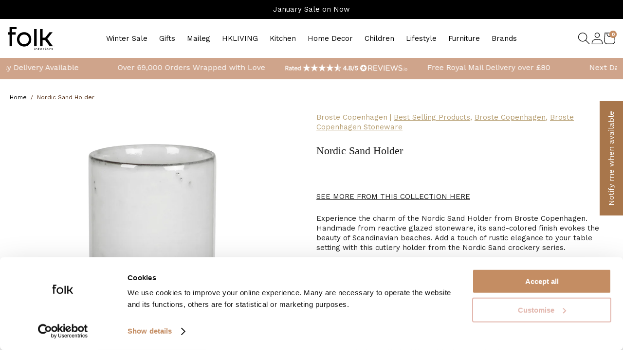

--- FILE ---
content_type: text/html; charset=utf-8
request_url: https://www.folkinteriors.co.uk/products/nordic-sand-holder
body_size: 119072
content:
<!doctype html>
<html>
  <head>
    
    <meta name="google-site-verification" content="FkAQFJacXI1LSrvqP6A_B84wIR6p1C0C58vftMrsxbU">
    <link rel=“stylesheet” href=“https://use.typekit.net/hjz3jav.css”>
<script data-cookieconsent="ignore">
    window.dataLayer = window.dataLayer || [];
    function gtag() {
        dataLayer.push(arguments);
    }
    gtag('consent', 'default', {
        'ad_personalization': 'denied',
        'ad_storage': 'denied',
        'ad_user_data': 'denied',
        'analytics_storage': 'denied',
        'functionality_storage': 'denied',
        'personalization_storage': 'denied',
        'security_storage': 'granted',
        'wait_for_update': 500,
    });
    gtag("set", "ads_data_redaction", true);
    gtag("set", "url_passthrough", false);
</script>
    
<script id="Cookiebot" src="https://consent.cookiebot.com/uc.js" data-cbid="baae264e-5145-4c9b-a1e7-c135a80c69ca" type="text/javascript" defer
></script>
        
    <!--
      888888b.                              888                88888888888 888
      888  "88b                             888                    888     888
      888  .88P                             888                    888     888
      8888888K.   .d88b.   .d88b.  .d8888b  888888 .d88b.  888d888 888     88888b.   .d88b.  88888b.d88b.   .d88b.
      888  "Y88b d88""88b d88""88b 88K      888   d8P  Y8b 888P"   888     888 "88b d8P  Y8b 888 "888 "88b d8P  Y8b
      888    888 888  888 888  888 "Y8888b. 888   88888888 888     888     888  888 88888888 888  888  888 88888888
      888   d88P Y88..88P Y88..88P      X88 Y88b. Y8b.     888     888     888  888 Y8b.     888  888  888 Y8b.
      8888888P"   "Y88P"   "Y88P"   88888P'  "Y888 "Y8888  888     888     888  888  "Y8888  888  888  888  "Y8888
    -->
    <title>
      Broste Copenhagen Nordic Sand Holder
      
      
      
        &ndash; Folk Interiors
    </title>
    
      <meta name="description" content="  SEE MORE FROM THIS COLLECTION HERE Experience the charm of the Nordic Sand Holder from Broste Copenhagen. Handmade from reactive glazed stoneware, its sand-colored finish evokes the beauty of Scandinavian beaches. Add a touch of rustic elegance to your table setting with this cutlery holder from the Nordic Sand crock">
    
    <link rel="canonical" href="https://www.folkinteriors.co.uk/products/nordic-sand-holder">
    <link href="https://static.boostertheme.co" rel="preconnect" crossorigin>
    <link rel="dns-prefetch" href="//static.boostertheme.co">
    <link href="https://theme.boostertheme.com" rel="preconnect" crossorigin>
    <link rel="dns-prefetch" href="//theme.boostertheme.com">
    <meta charset="utf-8">
    <meta http-equiv="X-UA-Compatible" content="IE=edge,chrome=1">
    <meta name="viewport" content="width=device-width,initial-scale=1,shrink-to-fit=no">

    


    <link rel="apple-touch-icon" sizes="180x180" href="//www.folkinteriors.co.uk/cdn/shop/files/FOLK_LOGO_favicon_INT_RA_AW_180x180_crop_center.png?v=1755853579">
    <link rel="icon" type="image/png" sizes="32x32" href="//www.folkinteriors.co.uk/cdn/shop/files/FOLK_LOGO_favicon_INT_RA_AW_32x32_crop_center.png?v=1755853579">
    <link rel="icon" type="image/png" sizes="16x16" href="//www.folkinteriors.co.uk/cdn/shop/files/FOLK_LOGO_favicon_INT_RA_AW_16x16_crop_center.png?v=1755853579">
    <link rel="manifest" href="//www.folkinteriors.co.uk/cdn/shop/t/52/assets/site.webmanifest?v=122293775849071802751760695612">
    <meta name="msapplication-TileColor" content="">
    <meta name="theme-color" content=">


    <script>window.performance && window.performance.mark && window.performance.mark('shopify.content_for_header.start');</script><meta name="google-site-verification" content="eMH2T0wjplIO1ye19Ek2e1umcCERQPG1BNGRFNBjdWo">
<meta id="shopify-digital-wallet" name="shopify-digital-wallet" content="/22708601/digital_wallets/dialog">
<meta name="shopify-requires-components" content="true" product-ids="9328807641329">
<meta name="shopify-checkout-api-token" content="1cfe1fde0f99957648e4685433f6be13">
<meta id="in-context-paypal-metadata" data-shop-id="22708601" data-venmo-supported="false" data-environment="production" data-locale="en_US" data-paypal-v4="true" data-currency="GBP">
<link rel="alternate" type="application/json+oembed" href="https://www.folkinteriors.co.uk/products/nordic-sand-holder.oembed">
<script async="async" src="/checkouts/internal/preloads.js?locale=en-GB"></script>
<link rel="preconnect" href="https://shop.app" crossorigin="anonymous">
<script async="async" src="https://shop.app/checkouts/internal/preloads.js?locale=en-GB&shop_id=22708601" crossorigin="anonymous"></script>
<script id="apple-pay-shop-capabilities" type="application/json">{"shopId":22708601,"countryCode":"GB","currencyCode":"GBP","merchantCapabilities":["supports3DS"],"merchantId":"gid:\/\/shopify\/Shop\/22708601","merchantName":"Folk Interiors","requiredBillingContactFields":["postalAddress","email","phone"],"requiredShippingContactFields":["postalAddress","email","phone"],"shippingType":"shipping","supportedNetworks":["visa","maestro","masterCard","amex","discover","elo"],"total":{"type":"pending","label":"Folk Interiors","amount":"1.00"},"shopifyPaymentsEnabled":true,"supportsSubscriptions":true}</script>
<script id="shopify-features" type="application/json">{"accessToken":"1cfe1fde0f99957648e4685433f6be13","betas":["rich-media-storefront-analytics"],"domain":"www.folkinteriors.co.uk","predictiveSearch":true,"shopId":22708601,"locale":"en"}</script>
<script>var Shopify = Shopify || {};
Shopify.shop = "folkinteriors.myshopify.com";
Shopify.locale = "en";
Shopify.currency = {"active":"GBP","rate":"1.0"};
Shopify.country = "GB";
Shopify.theme = {"name":"folk-interiors\/main","id":152379654385,"schema_name":"Booster-7.0.0","schema_version":"7.0.0","theme_store_id":null,"role":"main"};
Shopify.theme.handle = "null";
Shopify.theme.style = {"id":null,"handle":null};
Shopify.cdnHost = "www.folkinteriors.co.uk/cdn";
Shopify.routes = Shopify.routes || {};
Shopify.routes.root = "/";</script>
<script type="module">!function(o){(o.Shopify=o.Shopify||{}).modules=!0}(window);</script>
<script>!function(o){function n(){var o=[];function n(){o.push(Array.prototype.slice.apply(arguments))}return n.q=o,n}var t=o.Shopify=o.Shopify||{};t.loadFeatures=n(),t.autoloadFeatures=n()}(window);</script>
<script>
  window.ShopifyPay = window.ShopifyPay || {};
  window.ShopifyPay.apiHost = "shop.app\/pay";
  window.ShopifyPay.redirectState = null;
</script>
<script id="shop-js-analytics" type="application/json">{"pageType":"product"}</script>
<script defer="defer" async type="module" src="//www.folkinteriors.co.uk/cdn/shopifycloud/shop-js/modules/v2/client.init-shop-cart-sync_C5BV16lS.en.esm.js"></script>
<script defer="defer" async type="module" src="//www.folkinteriors.co.uk/cdn/shopifycloud/shop-js/modules/v2/chunk.common_CygWptCX.esm.js"></script>
<script type="module">
  await import("//www.folkinteriors.co.uk/cdn/shopifycloud/shop-js/modules/v2/client.init-shop-cart-sync_C5BV16lS.en.esm.js");
await import("//www.folkinteriors.co.uk/cdn/shopifycloud/shop-js/modules/v2/chunk.common_CygWptCX.esm.js");

  window.Shopify.SignInWithShop?.initShopCartSync?.({"fedCMEnabled":true,"windoidEnabled":true});

</script>
<script>
  window.Shopify = window.Shopify || {};
  if (!window.Shopify.featureAssets) window.Shopify.featureAssets = {};
  window.Shopify.featureAssets['shop-js'] = {"shop-cart-sync":["modules/v2/client.shop-cart-sync_ZFArdW7E.en.esm.js","modules/v2/chunk.common_CygWptCX.esm.js"],"init-fed-cm":["modules/v2/client.init-fed-cm_CmiC4vf6.en.esm.js","modules/v2/chunk.common_CygWptCX.esm.js"],"shop-button":["modules/v2/client.shop-button_tlx5R9nI.en.esm.js","modules/v2/chunk.common_CygWptCX.esm.js"],"shop-cash-offers":["modules/v2/client.shop-cash-offers_DOA2yAJr.en.esm.js","modules/v2/chunk.common_CygWptCX.esm.js","modules/v2/chunk.modal_D71HUcav.esm.js"],"init-windoid":["modules/v2/client.init-windoid_sURxWdc1.en.esm.js","modules/v2/chunk.common_CygWptCX.esm.js"],"shop-toast-manager":["modules/v2/client.shop-toast-manager_ClPi3nE9.en.esm.js","modules/v2/chunk.common_CygWptCX.esm.js"],"init-shop-email-lookup-coordinator":["modules/v2/client.init-shop-email-lookup-coordinator_B8hsDcYM.en.esm.js","modules/v2/chunk.common_CygWptCX.esm.js"],"init-shop-cart-sync":["modules/v2/client.init-shop-cart-sync_C5BV16lS.en.esm.js","modules/v2/chunk.common_CygWptCX.esm.js"],"avatar":["modules/v2/client.avatar_BTnouDA3.en.esm.js"],"pay-button":["modules/v2/client.pay-button_FdsNuTd3.en.esm.js","modules/v2/chunk.common_CygWptCX.esm.js"],"init-customer-accounts":["modules/v2/client.init-customer-accounts_DxDtT_ad.en.esm.js","modules/v2/client.shop-login-button_C5VAVYt1.en.esm.js","modules/v2/chunk.common_CygWptCX.esm.js","modules/v2/chunk.modal_D71HUcav.esm.js"],"init-shop-for-new-customer-accounts":["modules/v2/client.init-shop-for-new-customer-accounts_ChsxoAhi.en.esm.js","modules/v2/client.shop-login-button_C5VAVYt1.en.esm.js","modules/v2/chunk.common_CygWptCX.esm.js","modules/v2/chunk.modal_D71HUcav.esm.js"],"shop-login-button":["modules/v2/client.shop-login-button_C5VAVYt1.en.esm.js","modules/v2/chunk.common_CygWptCX.esm.js","modules/v2/chunk.modal_D71HUcav.esm.js"],"init-customer-accounts-sign-up":["modules/v2/client.init-customer-accounts-sign-up_CPSyQ0Tj.en.esm.js","modules/v2/client.shop-login-button_C5VAVYt1.en.esm.js","modules/v2/chunk.common_CygWptCX.esm.js","modules/v2/chunk.modal_D71HUcav.esm.js"],"shop-follow-button":["modules/v2/client.shop-follow-button_Cva4Ekp9.en.esm.js","modules/v2/chunk.common_CygWptCX.esm.js","modules/v2/chunk.modal_D71HUcav.esm.js"],"checkout-modal":["modules/v2/client.checkout-modal_BPM8l0SH.en.esm.js","modules/v2/chunk.common_CygWptCX.esm.js","modules/v2/chunk.modal_D71HUcav.esm.js"],"lead-capture":["modules/v2/client.lead-capture_Bi8yE_yS.en.esm.js","modules/v2/chunk.common_CygWptCX.esm.js","modules/v2/chunk.modal_D71HUcav.esm.js"],"shop-login":["modules/v2/client.shop-login_D6lNrXab.en.esm.js","modules/v2/chunk.common_CygWptCX.esm.js","modules/v2/chunk.modal_D71HUcav.esm.js"],"payment-terms":["modules/v2/client.payment-terms_CZxnsJam.en.esm.js","modules/v2/chunk.common_CygWptCX.esm.js","modules/v2/chunk.modal_D71HUcav.esm.js"]};
</script>
<script>(function() {
  var isLoaded = false;
  function asyncLoad() {
    if (isLoaded) return;
    isLoaded = true;
    var urls = ["https:\/\/cloudsearch-1f874.kxcdn.com\/shopify.js?shop=folkinteriors.myshopify.com","https:\/\/wrapin.prezenapps.com\/public\/js\/load-wrapin-v5-app.js?shop=folkinteriors.myshopify.com","https:\/\/cdn1.profitmetrics.io\/1FB88A042C1BF9AC\/shopify-bundle.js?shop=folkinteriors.myshopify.com","https:\/\/cdn.nfcube.com\/instafeed-9a61e179f03a63407fa47dbf6ff3b9e4.js?shop=folkinteriors.myshopify.com","https:\/\/s3.eu-west-1.amazonaws.com\/production-klarna-il-shopify-osm\/0b7fe7c4a98ef8166eeafee767bc667686567a25\/folkinteriors.myshopify.com-1762182198471.js?shop=folkinteriors.myshopify.com"];
    for (var i = 0; i < urls.length; i++) {
      var s = document.createElement('script');
      s.type = 'text/javascript';
      s.async = true;
      s.src = urls[i];
      var x = document.getElementsByTagName('script')[0];
      x.parentNode.insertBefore(s, x);
    }
  };
  if(window.attachEvent) {
    window.attachEvent('onload', asyncLoad);
  } else {
    window.addEventListener('load', asyncLoad, false);
  }
})();</script>
<script id="__st">var __st={"a":22708601,"offset":0,"reqid":"e4851a38-4beb-4776-b92a-cbb43b366d7e-1768656937","pageurl":"www.folkinteriors.co.uk\/products\/nordic-sand-holder","u":"96e35bc24fa5","p":"product","rtyp":"product","rid":8102783222001};</script>
<script>window.ShopifyPaypalV4VisibilityTracking = true;</script>
<script id="captcha-bootstrap">!function(){'use strict';const t='contact',e='account',n='new_comment',o=[[t,t],['blogs',n],['comments',n],[t,'customer']],c=[[e,'customer_login'],[e,'guest_login'],[e,'recover_customer_password'],[e,'create_customer']],r=t=>t.map((([t,e])=>`form[action*='/${t}']:not([data-nocaptcha='true']) input[name='form_type'][value='${e}']`)).join(','),a=t=>()=>t?[...document.querySelectorAll(t)].map((t=>t.form)):[];function s(){const t=[...o],e=r(t);return a(e)}const i='password',u='form_key',d=['recaptcha-v3-token','g-recaptcha-response','h-captcha-response',i],f=()=>{try{return window.sessionStorage}catch{return}},m='__shopify_v',_=t=>t.elements[u];function p(t,e,n=!1){try{const o=window.sessionStorage,c=JSON.parse(o.getItem(e)),{data:r}=function(t){const{data:e,action:n}=t;return t[m]||n?{data:e,action:n}:{data:t,action:n}}(c);for(const[e,n]of Object.entries(r))t.elements[e]&&(t.elements[e].value=n);n&&o.removeItem(e)}catch(o){console.error('form repopulation failed',{error:o})}}const l='form_type',E='cptcha';function T(t){t.dataset[E]=!0}const w=window,h=w.document,L='Shopify',v='ce_forms',y='captcha';let A=!1;((t,e)=>{const n=(g='f06e6c50-85a8-45c8-87d0-21a2b65856fe',I='https://cdn.shopify.com/shopifycloud/storefront-forms-hcaptcha/ce_storefront_forms_captcha_hcaptcha.v1.5.2.iife.js',D={infoText:'Protected by hCaptcha',privacyText:'Privacy',termsText:'Terms'},(t,e,n)=>{const o=w[L][v],c=o.bindForm;if(c)return c(t,g,e,D).then(n);var r;o.q.push([[t,g,e,D],n]),r=I,A||(h.body.append(Object.assign(h.createElement('script'),{id:'captcha-provider',async:!0,src:r})),A=!0)});var g,I,D;w[L]=w[L]||{},w[L][v]=w[L][v]||{},w[L][v].q=[],w[L][y]=w[L][y]||{},w[L][y].protect=function(t,e){n(t,void 0,e),T(t)},Object.freeze(w[L][y]),function(t,e,n,w,h,L){const[v,y,A,g]=function(t,e,n){const i=e?o:[],u=t?c:[],d=[...i,...u],f=r(d),m=r(i),_=r(d.filter((([t,e])=>n.includes(e))));return[a(f),a(m),a(_),s()]}(w,h,L),I=t=>{const e=t.target;return e instanceof HTMLFormElement?e:e&&e.form},D=t=>v().includes(t);t.addEventListener('submit',(t=>{const e=I(t);if(!e)return;const n=D(e)&&!e.dataset.hcaptchaBound&&!e.dataset.recaptchaBound,o=_(e),c=g().includes(e)&&(!o||!o.value);(n||c)&&t.preventDefault(),c&&!n&&(function(t){try{if(!f())return;!function(t){const e=f();if(!e)return;const n=_(t);if(!n)return;const o=n.value;o&&e.removeItem(o)}(t);const e=Array.from(Array(32),(()=>Math.random().toString(36)[2])).join('');!function(t,e){_(t)||t.append(Object.assign(document.createElement('input'),{type:'hidden',name:u})),t.elements[u].value=e}(t,e),function(t,e){const n=f();if(!n)return;const o=[...t.querySelectorAll(`input[type='${i}']`)].map((({name:t})=>t)),c=[...d,...o],r={};for(const[a,s]of new FormData(t).entries())c.includes(a)||(r[a]=s);n.setItem(e,JSON.stringify({[m]:1,action:t.action,data:r}))}(t,e)}catch(e){console.error('failed to persist form',e)}}(e),e.submit())}));const S=(t,e)=>{t&&!t.dataset[E]&&(n(t,e.some((e=>e===t))),T(t))};for(const o of['focusin','change'])t.addEventListener(o,(t=>{const e=I(t);D(e)&&S(e,y())}));const B=e.get('form_key'),M=e.get(l),P=B&&M;t.addEventListener('DOMContentLoaded',(()=>{const t=y();if(P)for(const e of t)e.elements[l].value===M&&p(e,B);[...new Set([...A(),...v().filter((t=>'true'===t.dataset.shopifyCaptcha))])].forEach((e=>S(e,t)))}))}(h,new URLSearchParams(w.location.search),n,t,e,['guest_login'])})(!0,!0)}();</script>
<script integrity="sha256-4kQ18oKyAcykRKYeNunJcIwy7WH5gtpwJnB7kiuLZ1E=" data-source-attribution="shopify.loadfeatures" defer="defer" src="//www.folkinteriors.co.uk/cdn/shopifycloud/storefront/assets/storefront/load_feature-a0a9edcb.js" crossorigin="anonymous"></script>
<script crossorigin="anonymous" defer="defer" src="//www.folkinteriors.co.uk/cdn/shopifycloud/storefront/assets/shopify_pay/storefront-65b4c6d7.js?v=20250812"></script>
<script data-source-attribution="shopify.dynamic_checkout.dynamic.init">var Shopify=Shopify||{};Shopify.PaymentButton=Shopify.PaymentButton||{isStorefrontPortableWallets:!0,init:function(){window.Shopify.PaymentButton.init=function(){};var t=document.createElement("script");t.src="https://www.folkinteriors.co.uk/cdn/shopifycloud/portable-wallets/latest/portable-wallets.en.js",t.type="module",document.head.appendChild(t)}};
</script>
<script data-source-attribution="shopify.dynamic_checkout.buyer_consent">
  function portableWalletsHideBuyerConsent(e){var t=document.getElementById("shopify-buyer-consent"),n=document.getElementById("shopify-subscription-policy-button");t&&n&&(t.classList.add("hidden"),t.setAttribute("aria-hidden","true"),n.removeEventListener("click",e))}function portableWalletsShowBuyerConsent(e){var t=document.getElementById("shopify-buyer-consent"),n=document.getElementById("shopify-subscription-policy-button");t&&n&&(t.classList.remove("hidden"),t.removeAttribute("aria-hidden"),n.addEventListener("click",e))}window.Shopify?.PaymentButton&&(window.Shopify.PaymentButton.hideBuyerConsent=portableWalletsHideBuyerConsent,window.Shopify.PaymentButton.showBuyerConsent=portableWalletsShowBuyerConsent);
</script>
<script data-source-attribution="shopify.dynamic_checkout.cart.bootstrap">document.addEventListener("DOMContentLoaded",(function(){function t(){return document.querySelector("shopify-accelerated-checkout-cart, shopify-accelerated-checkout")}if(t())Shopify.PaymentButton.init();else{new MutationObserver((function(e,n){t()&&(Shopify.PaymentButton.init(),n.disconnect())})).observe(document.body,{childList:!0,subtree:!0})}}));
</script>
<link id="shopify-accelerated-checkout-styles" rel="stylesheet" media="screen" href="https://www.folkinteriors.co.uk/cdn/shopifycloud/portable-wallets/latest/accelerated-checkout-backwards-compat.css" crossorigin="anonymous">
<style id="shopify-accelerated-checkout-cart">
        #shopify-buyer-consent {
  margin-top: 1em;
  display: inline-block;
  width: 100%;
}

#shopify-buyer-consent.hidden {
  display: none;
}

#shopify-subscription-policy-button {
  background: none;
  border: none;
  padding: 0;
  text-decoration: underline;
  font-size: inherit;
  cursor: pointer;
}

#shopify-subscription-policy-button::before {
  box-shadow: none;
}

      </style>

<script>window.performance && window.performance.mark && window.performance.mark('shopify.content_for_header.end');</script>


    <script>
function feedback() {
  const p = window.Shopify.customerPrivacy;
  console.log(`Tracking ${p.userCanBeTracked() ? "en" : "dis"}abled`);
}
window.Shopify.loadFeatures(
  [
    {
      name: "consent-tracking-api",
      version: "0.1",
    },
  ],
  function (error) {
    if (error) throw error;
    if ("Cookiebot" in window)
      window.Shopify.customerPrivacy.setTrackingConsent({
        "analytics": false,
        "marketing": false,
        "preferences": false,
        "sale_of_data": false,
      }, () => console.log("Awaiting consent")
    );
  }
);

window.addEventListener("CookiebotOnConsentReady", function () {
  const C = Cookiebot.consent,
      existConsentShopify = setInterval(function () {
        if (window.Shopify.customerPrivacy) {
          clearInterval(existConsentShopify);
          window.Shopify.customerPrivacy.setTrackingConsent({
            "analytics": C["statistics"],
            "marketing": C["marketing"],
            "preferences": C["preferences"],
            "sale_of_data": C["marketing"],
          }, () => console.log("Consent captured"))
        }
      }, 100);
});
</script>

    <style>
              @font-face {
  font-family: "Abril Fatface";
  font-weight: 400;
  font-style: normal;
  src: url("//www.folkinteriors.co.uk/cdn/fonts/abril_fatface/abrilfatface_n4.002841dd08a4d39b2c2d7fe9d598d4782afb7225.woff2") format("woff2"),
       url("//www.folkinteriors.co.uk/cdn/fonts/abril_fatface/abrilfatface_n4.0d8f922831420cd750572c7a70f4c623018424d8.woff") format("woff");
font-display: swap;}
      @font-face {
  font-family: "Work Sans";
  font-weight: 400;
  font-style: normal;
  src: url("//www.folkinteriors.co.uk/cdn/fonts/work_sans/worksans_n4.b7973b3d07d0ace13de1b1bea9c45759cdbe12cf.woff2") format("woff2"),
       url("//www.folkinteriors.co.uk/cdn/fonts/work_sans/worksans_n4.cf5ceb1e6d373a9505e637c1aff0a71d0959556d.woff") format("woff");
font-display: swap;}
     @font-face {
  font-family: "Work Sans";
  font-weight: 600;
  font-style: normal;
  src: url("//www.folkinteriors.co.uk/cdn/fonts/work_sans/worksans_n6.75811c3bd5161ea6e3ceb2d48ca889388f9bd5fe.woff2") format("woff2"),
       url("//www.folkinteriors.co.uk/cdn/fonts/work_sans/worksans_n6.defcf26f28f3fa3df4555714d3f2e0f1217d7772.woff") format("woff");
font-display: swap;}
     @font-face {
  font-family: "Work Sans";
  font-weight: 700;
  font-style: normal;
  src: url("//www.folkinteriors.co.uk/cdn/fonts/work_sans/worksans_n7.e2cf5bd8f2c7e9d30c030f9ea8eafc69f5a92f7b.woff2") format("woff2"),
       url("//www.folkinteriors.co.uk/cdn/fonts/work_sans/worksans_n7.20f1c80359e7f7b4327b81543e1acb5c32cd03cd.woff") format("woff");
font-display: swap;}
 :root{--baseFont: "Work Sans", sans-serif;--titleFont: 'fields', serif;--smallFontSize: 15px;--baseFontSize: 16px;--mediumFontSize: 27px;--mediumSubtitleFontSize: 21.6px;--bigFontSize: 48px;--headingFontSize: 27px;--subHeadingFontSize: 15px;--bodyBackgroundColor: #FFFFFF;--textColor:  #553119;--titleColor: #6a5b2f;--secondaryBodyBackgroundColor: #EFEFEF;--secondaryTextColor: #c48d63;--linkColor: #000000;--gLinkColor: #000000;--accentColor: #c48d63;--accentColor005: rgba(196, 141, 99, 0.05);--accentColor01: rgba(196, 141, 99, 0.1);--accentColor025: rgba(196, 141, 99, 0.25);--accentColor05: rgba(196, 141, 99, 0.5);--accentColor075: rgba(196, 141, 99, 0.75);--accentTextColor: #FFFFFF;--secondaryAccentColor: #ffffff;--secondaryAccentTextColor: #000000;--disabledBackgroundColor: ;--disabledTextColor: ;--alertColor: #bf5322;--alertColor005: rgba(191, 83, 34, 0.05);--borderRadius: 0px;--borderRadiusSmall: 0px;--cardPadding: 4px;--maxwidth:6000px;;--inputFill: #efefef;--inputContent: #000000}*{box-sizing:border-box;backface-visibility:hidden}html{-webkit-text-size-adjust:100%}body{margin:0}main{display:block}hr{box-sizing:content-box;height:0;overflow:visible}pre{font-family:monospace, monospace;font-size:1em}a{background-color:transparent}abbr[title]{border-bottom:none;text-decoration:underline;text-decoration:underline dotted}b,strong{font-weight:bolder}code,kbd,samp{font-family:monospace, monospace;font-size:1em}small{font-size:80%}sub,sup{font-size:75%;line-height:0;position:relative;vertical-align:baseline}sub{bottom:-0.25em}sup{top:-0.5em}img{border-style:none;max-width:100%;height:auto}button,input,optgroup,select,textarea{font-family:inherit;font-size:100%;line-height:1.15;margin:0;background:var(--inputFill);color:var(--inputContent);border:1px solid #6384ec;border-radius:var(--borderRadiusSmall)}button:hover,select:hover{cursor:pointer}button,input{overflow:visible}button,select{text-transform:none}button,[type="button"],[type="reset"],[type="submit"]{-webkit-appearance:button}button::-moz-focus-inner,[type="button"]::-moz-focus-inner,[type="reset"]::-moz-focus-inner,[type="submit"]::-moz-focus-inner{border-style:none;padding:0}button:-moz-focusring,[type="button"]:-moz-focusring,[type="reset"]:-moz-focusring,[type="submit"]:-moz-focusring{outline:1px dotted ButtonText}fieldset{padding:0.35em 0.75em 0.625em}legend{box-sizing:border-box;color:inherit;display:table;max-width:100%;padding:0;white-space:normal}progress{vertical-align:baseline}textarea{overflow:auto}[type="checkbox"],[type="radio"]{box-sizing:border-box;padding:0}[type="number"]::-webkit-inner-spin-button,[type="number"]::-webkit-outer-spin-button{height:auto}[type="search"]{-webkit-appearance:textfield;outline-offset:-2px}[type="search"]::-webkit-search-decoration{-webkit-appearance:none}::-webkit-file-upload-button{-webkit-appearance:button;font:inherit}details{display:block}summary{display:list-item}template{display:none}[hidden]{display:none}:focus{outline:0}select:focus,input:focus{border:1px solid darken(#6384ec, 20%)}[class^="col"] p{width:100%}.container-fluid,.container{margin-right:auto;margin-left:auto}.row-container{margin:auto auto}.row{position:relative;display:-webkit-box;display:-ms-flexbox;display:flex;-webkit-box-flex:0;-ms-flex:0 1 auto;flex:0 1 auto;-webkit-box-orient:horizontal;-webkit-box-direction:normal;-ms-flex-direction:row;flex-direction:row;-ms-flex-wrap:wrap;flex-wrap:wrap;width:100%}.row.reverse{-webkit-box-orient:horizontal;-webkit-box-direction:reverse;-ms-flex-direction:row-reverse;flex-direction:row-reverse}.col.reverse{-webkit-box-orient:vertical;-webkit-box-direction:reverse;-ms-flex-direction:column-reverse;flex-direction:column-reverse}.hide{display:none !important}.col-min,.col,.col-1,.col-2,.col-3,.col-4,.col-5,.col-6,.col-7,.col-8,.col-9,.col-10,.col-11,.col-12,.col-offset-0,.col-offset-1,.col-offset-2,.col-offset-3,.col-offset-4,.col-offset-5,.col-offset-6,.col-offset-7,.col-offset-8,.col-offset-9,.col-offset-10,.col-offset-11,.col-offset-12{display:flex;-webkit-box-flex:0;-ms-flex:0 0 auto;flex:0 0 auto;padding-right:12px;padding-left:12px}.col-min{max-width:100%}.col{-webkit-box-flex:1;-ms-flex-positive:1;flex-grow:1;-ms-flex-preferred-size:0;flex-basis:0;max-width:100%}.col-1{-ms-flex-preferred-size:8.33333333%;flex-basis:8.33333333%;max-width:8.33333333%}.col-2{-ms-flex-preferred-size:16.66666667%;flex-basis:16.66666667%;max-width:16.66666667%}.col-3{-ms-flex-preferred-size:25%;flex-basis:25%;max-width:25%}.col-4{-ms-flex-preferred-size:33.33333333%;flex-basis:33.33333333%;max-width:33.33333333%}.col-5{-ms-flex-preferred-size:41.66666667%;flex-basis:41.66666667%;max-width:41.66666667%}.col-6{-ms-flex-preferred-size:50%;flex-basis:50%;max-width:50%}.col-7{-ms-flex-preferred-size:58.33333333%;flex-basis:58.33333333%;max-width:58.33333333%}.col-8{-ms-flex-preferred-size:66.66666667%;flex-basis:66.66666667%;max-width:66.66666667%}.col-9{-ms-flex-preferred-size:75%;flex-basis:75%;max-width:75%}.col-10{-ms-flex-preferred-size:83.33333333%;flex-basis:83.33333333%;max-width:83.33333333%}.col-11{-ms-flex-preferred-size:91.66666667%;flex-basis:91.66666667%;max-width:91.66666667%}.col-12{-ms-flex-preferred-size:100%;flex-basis:100%;max-width:100%}.col-offset-0{margin-left:0}.col-offset-1{margin-left:8.33333333%}.col-offset-2{margin-left:16.66666667%}.col-offset-3{margin-left:25%}.col-offset-4{margin-left:33.33333333%}.col-offset-5{margin-left:41.66666667%}.col-offset-6{margin-left:50%}.col-offset-7{margin-left:58.33333333%}.col-offset-8{margin-left:66.66666667%}.col-offset-9{margin-left:75%}.col-offset-10{margin-left:83.33333333%}.col-offset-11{margin-left:91.66666667%}.start{-webkit-box-pack:start;-ms-flex-pack:start;justify-content:flex-start;justify-items:flex-start;text-align:left;text-align:start}.center{-webkit-box-pack:center;-ms-flex-pack:center;justify-content:center;justify-items:center;text-align:center}.end{-webkit-box-pack:end;-ms-flex-pack:end;justify-content:flex-end;justify-items:flex-end;text-align:right;text-align:end}.top{-webkit-box-align:start;-ms-flex-align:start;align-items:flex-start;align-content:flex-start}.middle{-webkit-box-align:center;-ms-flex-align:center;align-items:center;align-content:center}.bottom{-webkit-box-align:end;-ms-flex-align:end;align-items:flex-end;align-content:flex-end}.around{-ms-flex-pack:distribute;justify-content:space-around}.between{-webkit-box-pack:justify;-ms-flex-pack:justify;justify-content:space-between}.first{-webkit-box-ordinal-group:0;-ms-flex-order:-1;order:-1}.last{-webkit-box-ordinal-group:2;-ms-flex-order:1;order:1}@media only screen and (min-width: 600px){.col-sm-min,.col-sm,.col-sm-1,.col-sm-2,.col-sm-3,.col-sm-4,.col-sm-5,.col-sm-6,.col-sm-7,.col-sm-8,.col-sm-9,.col-sm-10,.col-sm-11,.col-sm-12,.col-sm-offset-0,.col-sm-offset-1,.col-sm-offset-2,.col-sm-offset-3,.col-sm-offset-4,.col-sm-offset-5,.col-sm-offset-6,.col-sm-offset-7,.col-sm-offset-8,.col-sm-offset-9,.col-sm-offset-10,.col-sm-offset-11,.col-sm-offset-12{display:flex;-webkit-box-flex:0;-ms-flex:0 0 auto;flex:0 0 auto;padding-right:12px;padding-left:12px}.col-sm{-webkit-box-flex:1;-ms-flex-positive:1;flex-grow:1;-ms-flex-preferred-size:0;flex-basis:0;max-width:100%}.col-sm-1{-ms-flex-preferred-size:8.33333333%;flex-basis:8.33333333%;max-width:8.33333333%}.col-sm-2{-ms-flex-preferred-size:16.66666667%;flex-basis:16.66666667%;max-width:16.66666667%}.col-sm-3{-ms-flex-preferred-size:25%;flex-basis:25%;max-width:25%}.col-sm-4{-ms-flex-preferred-size:33.33333333%;flex-basis:33.33333333%;max-width:33.33333333%}.col-sm-5{-ms-flex-preferred-size:41.66666667%;flex-basis:41.66666667%;max-width:41.66666667%}.col-sm-6{-ms-flex-preferred-size:50%;flex-basis:50%;max-width:50%}.col-sm-7{-ms-flex-preferred-size:58.33333333%;flex-basis:58.33333333%;max-width:58.33333333%}.col-sm-8{-ms-flex-preferred-size:66.66666667%;flex-basis:66.66666667%;max-width:66.66666667%}.col-sm-9{-ms-flex-preferred-size:75%;flex-basis:75%;max-width:75%}.col-sm-10{-ms-flex-preferred-size:83.33333333%;flex-basis:83.33333333%;max-width:83.33333333%}.col-sm-11{-ms-flex-preferred-size:91.66666667%;flex-basis:91.66666667%;max-width:91.66666667%}.col-sm-12{-ms-flex-preferred-size:100%;flex-basis:100%;max-width:100%}.col-sm-offset-0{margin-left:0}.col-sm-offset-1{margin-left:8.33333333%}.col-sm-offset-2{margin-left:16.66666667%}.col-sm-offset-3{margin-left:25%}.col-sm-offset-4{margin-left:33.33333333%}.col-sm-offset-5{margin-left:41.66666667%}.col-sm-offset-6{margin-left:50%}.col-sm-offset-7{margin-left:58.33333333%}.col-sm-offset-8{margin-left:66.66666667%}.col-sm-offset-9{margin-left:75%}.col-sm-offset-10{margin-left:83.33333333%}.col-sm-offset-11{margin-left:91.66666667%}.start-sm{-webkit-box-pack:start;-ms-flex-pack:start;justify-content:flex-start;text-align:left;text-align:start}.center-sm{-webkit-box-pack:center;-ms-flex-pack:center;justify-content:center;text-align:center}.end-sm{-webkit-box-pack:end;-ms-flex-pack:end;justify-content:flex-end;text-align:right;text-align:end}.top-sm{-webkit-box-align:start;-ms-flex-align:start;align-items:flex-start}.middle-sm{-webkit-box-align:center;-ms-flex-align:center;align-items:center}.bottom-sm{-webkit-box-align:end;-ms-flex-align:end;align-items:flex-end}.around-sm{-ms-flex-pack:distribute;justify-content:space-around}.between-sm{-webkit-box-pack:justify;-ms-flex-pack:justify;justify-content:space-between}.first-sm{-webkit-box-ordinal-group:0;-ms-flex-order:-1;order:-1}.last-sm{-webkit-box-ordinal-group:2;-ms-flex-order:1;order:1}}@media only screen and (min-width: 768px){.col-md-min,.col-md,.col-md-1,.col-md-2,.col-md-3,.col-md-4,.col-md-5,.col-md-6,.col-md-7,.col-md-8,.col-md-9,.col-md-10,.col-md-11,.col-md-12,.col-md-1-5,.col-md-offset-0,.col-md-offset-1,.col-md-offset-2,.col-md-offset-3,.col-md-offset-4,.col-md-offset-5,.col-md-offset-6,.col-md-offset-7,.col-md-offset-8,.col-md-offset-9,.col-md-offset-10,.col-md-offset-11,.col-md-offset-12{display:flex;-webkit-box-flex:0;-ms-flex:0 0 auto;flex:0 0 auto;padding-right:12px;padding-left:12px}.col-md{-webkit-box-flex:1;-ms-flex-positive:1;flex-grow:1;-ms-flex-preferred-size:0;flex-basis:0;max-width:100%}.col-md-1-5{-ms-flex-preferred-size:20%;flex-basis:20%;max-width:20%}.col-md-1{-ms-flex-preferred-size:8.33333333%;flex-basis:8.33333333%;max-width:8.33333333%}.col-md-2{-ms-flex-preferred-size:16.66666667%;flex-basis:16.66666667%;max-width:16.66666667%}.col-md-3{-ms-flex-preferred-size:25%;flex-basis:25%;max-width:25%}.col-md-4{-ms-flex-preferred-size:33.33333333%;flex-basis:33.33333333%;max-width:33.33333333%}.col-md-5{-ms-flex-preferred-size:41.66666667%;flex-basis:41.66666667%;max-width:41.66666667%}.col-md-6{-ms-flex-preferred-size:50%;flex-basis:50%;max-width:50%}.col-md-7{-ms-flex-preferred-size:58.33333333%;flex-basis:58.33333333%;max-width:58.33333333%}.col-md-8{-ms-flex-preferred-size:66.66666667%;flex-basis:66.66666667%;max-width:66.66666667%}.col-md-9{-ms-flex-preferred-size:75%;flex-basis:75%;max-width:75%}.col-md-10{-ms-flex-preferred-size:83.33333333%;flex-basis:83.33333333%;max-width:83.33333333%}.col-md-11{-ms-flex-preferred-size:91.66666667%;flex-basis:91.66666667%;max-width:91.66666667%}.col-md-12{-ms-flex-preferred-size:100%;flex-basis:100%;max-width:100%}.col-md-offset-0{margin-left:0}.col-md-offset-1{margin-left:8.33333333%}.col-md-offset-2{margin-left:16.66666667%}.col-md-offset-3{margin-left:25%}.col-md-offset-4{margin-left:33.33333333%}.col-md-offset-5{margin-left:41.66666667%}.col-md-offset-6{margin-left:50%}.col-md-offset-7{margin-left:58.33333333%}.col-md-offset-8{margin-left:66.66666667%}.col-md-offset-9{margin-left:75%}.col-md-offset-10{margin-left:83.33333333%}.col-md-offset-11{margin-left:91.66666667%}.start-md{-webkit-box-pack:start;-ms-flex-pack:start;justify-content:flex-start;text-align:left;text-align:start}.center-md{-webkit-box-pack:center;-ms-flex-pack:center;justify-content:center;text-align:center}.end-md{-webkit-box-pack:end;-ms-flex-pack:end;justify-content:flex-end;text-align:right;text-align:end}.top-md{-webkit-box-align:start;-ms-flex-align:start;align-items:flex-start}.middle-md{-webkit-box-align:center;-ms-flex-align:center;align-items:center}.bottom-md{-webkit-box-align:end;-ms-flex-align:end;align-items:flex-end}.around-md{-ms-flex-pack:distribute;justify-content:space-around}.between-md{-webkit-box-pack:justify;-ms-flex-pack:justify;justify-content:space-between}.first-md{-webkit-box-ordinal-group:0;-ms-flex-order:-1;order:-1}.last-md{-webkit-box-ordinal-group:2;-ms-flex-order:1;order:1}}@media only screen and (min-width: 1024px){.col-lg-min,.col-lg,.col-lg-1,.col-lg-2,.col-lg-3,.col-lg-4,.col-lg-5,.col-lg-1-5,.col-lg-6,.col-lg-7,.col-lg-8,.col-lg-9,.col-lg-10,.col-lg-11,.col-lg-12,.col-lg-offset-0,.col-lg-offset-1,.col-lg-offset-2,.col-lg-offset-3,.col-lg-offset-4,.col-lg-offset-5,.col-lg-offset-6,.col-lg-offset-7,.col-lg-offset-8,.col-lg-offset-9,.col-lg-offset-10,.col-lg-offset-11,.col-lg-offset-12{display:flex;-webkit-box-flex:0;-ms-flex:0 0 auto;flex:0 0 auto;padding-right:12px;padding-left:12px}.col-lg{-webkit-box-flex:1;-ms-flex-positive:1;flex-grow:1;-ms-flex-preferred-size:0;flex-basis:0;max-width:100%}.col-lg-1{-ms-flex-preferred-size:8.33333333%;flex-basis:8.33333333%;max-width:8.33333333%}.col-lg-2{-ms-flex-preferred-size:16.66666667%;flex-basis:16.66666667%;max-width:16.66666667%}.col-lg-1-5{-ms-flex-preferred-size:20%;flex-basis:20%;max-width:20%}.col-lg-3{-ms-flex-preferred-size:25%;flex-basis:25%;max-width:25%}.col-lg-4{-ms-flex-preferred-size:33.33333333%;flex-basis:33.33333333%;max-width:33.33333333%}.col-lg-5{-ms-flex-preferred-size:41.66666667%;flex-basis:41.66666667%;max-width:41.66666667%}.col-lg-6{-ms-flex-preferred-size:50%;flex-basis:50%;max-width:50%}.col-lg-7{-ms-flex-preferred-size:58.33333333%;flex-basis:58.33333333%;max-width:58.33333333%}.col-lg-8{-ms-flex-preferred-size:66.66666667%;flex-basis:66.66666667%;max-width:66.66666667%}.col-lg-9{-ms-flex-preferred-size:75%;flex-basis:75%;max-width:75%}.col-lg-10{-ms-flex-preferred-size:83.33333333%;flex-basis:83.33333333%;max-width:83.33333333%}.col-lg-11{-ms-flex-preferred-size:91.66666667%;flex-basis:91.66666667%;max-width:91.66666667%}.col-lg-12{-ms-flex-preferred-size:100%;flex-basis:100%;max-width:100%}.col-lg-offset-0{margin-left:0}.col-lg-offset-1{margin-left:8.33333333%}.col-lg-offset-2{margin-left:16.66666667%}.col-lg-offset-3{margin-left:25%}.col-lg-offset-4{margin-left:33.33333333%}.col-lg-offset-5{margin-left:41.66666667%}.col-lg-offset-6{margin-left:50%}.col-lg-offset-7{margin-left:58.33333333%}.col-lg-offset-8{margin-left:66.66666667%}.col-lg-offset-9{margin-left:75%}.col-lg-offset-10{margin-left:83.33333333%}.col-lg-offset-11{margin-left:91.66666667%}.start-lg{-webkit-box-pack:start;-ms-flex-pack:start;justify-content:flex-start;text-align:left;text-align:start}.center-lg{-webkit-box-pack:center;-ms-flex-pack:center;justify-content:center;text-align:center}.end-lg{-webkit-box-pack:end;-ms-flex-pack:end;justify-content:flex-end;text-align:right;text-align:end}.top-lg{-webkit-box-align:start;-ms-flex-align:start;align-items:flex-start}.middle-lg{-webkit-box-align:center;-ms-flex-align:center;align-items:center}.bottom-lg{-webkit-box-align:end;-ms-flex-align:end;align-items:flex-end}.around-lg{-ms-flex-pack:distribute;justify-content:space-around}.between-lg{-webkit-box-pack:justify;-ms-flex-pack:justify;justify-content:space-between}.first-lg{-webkit-box-ordinal-group:0;-ms-flex-order:-1;order:-1}.last-lg{-webkit-box-ordinal-group:2;-ms-flex-order:1;order:1}}.primaryCombo{background-color:var(--accentColor);color:var(--accentTextColor)}.primaryCombo--reversed{background-color:var(--accentTextColor);color:var(--accentColor)}.secondaryCombo{background-color:var(--secondaryAccentColor);color:var(--secondaryAccentTextColor)}.secondaryCombo--reversed{background-color:var(--secondaryAccentTextColor);color:var(--secondaryAccentColor)}.unflex{display:block}.flex{display:flex}::-moz-selection{color:var(--accentTextColor);background:var(--accentColor)}::selection{color:var(--accentTextColor);background:var(--accentColor)}table{border:1px inset transparent;border-collapse:collapse}td,th{padding:16px}tr{transition:background-color 0.15s}tr:nth-child(even){background-color:rgba(239, 239, 239, 0.85);color:var(--secondaryTextColor)}tr:hover{background-color:var(--secondaryBodyBackgroundColor)}.h-reset,.h-reset--all h1,.h-reset--all h2,.h-reset--all h3,.h-reset--all h4,.h-reset--all h5,.h-reset--all h6{margin:0;line-height:1em;font-weight:normal}.urgency__text span p{margin:0}h1,h2,h3{font-family:var(--titleFont)}h1,h2{font-weight:400;color:var(--titleColor)}p,span{color:var(--textColor)}.p-reset,.p-reset--all p{line-height:1.35em;margin:0}a{color:var(--linkColor)}a:not(.button):hover{color:var(--accentColor)}.inherit .s__block *:not(.button):not(.tag):not(.countdown),.footer.inherit *:not(.button),.subfooter.inherit *:not(.button),.info-bar *,.bcard--default .inherit *,.slide .inherit *,.banner.inherit *{color:inherit}.max-width,.layout__boxed,.layout__stretchBg>.layout__content{max-width:var(--maxwidth);margin-right:auto;margin-left:auto;width:100%;position:relative}.raw__content{padding-left:0.75rem;padding-right:0.75rem}.layout__boxed>.layout__content,.layout__stretchContent>.layout__content{margin-right:auto;margin-left:auto;width:100%;position:relative}html,body{height:100%}.container{min-height:100vh;display:flex;flex-direction:column}main{display:flex;flex-direction:column;flex:1 1 auto}.wrapper--bottom{margin-top:auto;padding-top:48px}body{font-family:var(--baseFont);font-weight:400;font-size:var(--baseFontSize);background:var(--bodyBackgroundColor);color:var(--textColor);}input{border-radius:var(--borderRadiusSmall)}.svg-icon{height:20px;width:20px;max-height:100%;fill:currentColor}.icon-link{height:100%;line-height:0;max-height:20px;margin:0px 4px !important}.icon-link .uil{font-size:25px;color:currentColor}.icon-link .uil.uil-facebook-f{font-size:22px}.icon-link .uil.uil-whatsapp{font-size:23px;line-height:20px}.icon-link .uil::before{line-height:20px;margin:0px !important;padding:0px}.overlay{position:absolute;width:100%;height:100%;top:0;left:0}.self__align--center{align-self:center}.self__align--top{align-self:flex-start}.self__align--bottom{align-self:flex-end}.self__justify--start{justify-self:flex-start}.self__justify--center{justify-self:center}.self__justify--end{justify-self:flex-end}.border-radius{border-radius:var(--borderRadius)}.border-radius--small{border-radius:var(--borderRadiusSmall)}.margin__vertical{margin-top:12px;margin-bottom:12px}.margin__horizontal{margin-left:12px;margin-right:12px}.margin--4{margin:4px}.margin__bottom--12{margin-bottom:12px}.margin__horizontal--4{margin-left:4px;margin-right:4px}.margin--8{margin:8px}.margin--16{margin:16px}.padding__horizontal{padding-left:12px;padding-right:12px}.padding__vertical{padding-top:12px;padding-bottom:12px}.bg__top{background-position:top}.bg__bottom{background-position:bottom}.bg__middle{background-position:center}.disable-select{-webkit-touch-callout:none;-webkit-user-select:none;-khtml-user-select:none;-moz-user-select:none;-ms-user-select:none;user-select:none}.fancy-scroll::-webkit-scrollbar{width:3px}.fancy-scroll::-webkit-scrollbar-track{background:#f1f1f1}.fancy-scroll::-webkit-scrollbar-thumb{background:#888}.fancy-scroll::-webkit-scrollbar-thumb:hover{background:#555}.hidden-scroll::-webkit-scrollbar{width:0px}.hidden-scroll::-webkit-scrollbar-track{background:transparent}.hidden-scroll::-webkit-scrollbar-thumb{background:transparent}.hidden-scroll::-webkit-scrollbar-thumb:hover{background:transparent}select{padding:0.5rem;border-radius:var(--borderRadiusSmall);font-size:var(--smallFontSize)}.booster__popup--holder{position:fixed;right:10px;top:10px;z-index:99;max-width:calc(100% - 20px)}.booster__popup{opacity:0;padding:10px;margin-top:10px;max-width:100%;display:block;text-decoration:none !important}.booster__popup--error{background:var(--alertColor);color:var(--accentTextColor) !important}.booster__popup--info,.booster__popup--success{background:var(--accentColor);color:var(--accentTextColor) !important}.booster__popup--warning{background:#ffe58e;color:black !important}.banner{margin-bottom:24px;padding:24px}.description--collapse{display:-webkit-box;-webkit-box-orient:vertical;overflow:hidden;-webkit-line-clamp:1;text-overflow:ellipsis}.description--collapse>*:not(style):not(script){display:inline-block;min-width:100%}.readMore__toggle{margin-top:12px;display:inline-block}.readMore__toggle:hover{cursor:pointer}.readMore__toggle::after{content:' more'}.pagination{margin:24px 0px}.pagination__page{margin:0px 4px !important;padding:6px 12px;text-decoration:none;transition:all 0.15s;border-radius:var(--borderRadiusSmall)}.pagination__page .uil::before{margin:0px !important}.pagination__page:hover{color:var(--accentColor);background:rgba(196, 141, 99, 0.1)}.pagination__page--current,.pagination__page--current:hover{color:var(--accentTextColor);background:var(--accentColor)}@media screen and (max-width: 767px){.pagination__page{padding:6px}}[data-bstr-slide-holder]{overflow:hidden;overflow-x:scroll;-ms-overflow-style:none;scrollbar-width:none;scroll-behavior:smooth;scroll-snap-type:x mandatory;display:flex;flex-wrap:nowrap}[data-bstr-slide-holder]::-webkit-scrollbar{display:none}[data-bstr-slider-orientation="vertical"]{overflow:hidden;overflow-y:scroll;scroll-snap-type:y mandatory;padding-left:0;scroll-padding-left:0;flex-direction:column}[data-bstr-slide]{scroll-snap-align:start}.nav__utils{justify-content:flex-end}.page__header .logo--transparent{display:none}.header__plist--item{display:flex;margin-bottom:0.5rem}.header__plist--item>a{flex-shrink:0}.header__plist--image{height:80px;width:80px;object-fit:cover;flex-shrink:0;margin-right:0.5rem}.header__plist--name{display:block;margin-bottom:0.35rem;white-space:normal}.header__utility>*:hover,.header__utility .uil:hover{cursor:pointer;color:var(--accent)}.header__utility>*:not(:first-child){margin-left:.15rem}.search__icon{color:inherit}#user__button:checked+.user__holder,#i18n__button:checked+.i18n__holder{height:auto;padding:24px;opacity:1}#user__button:checked+.user__holder{padding-bottom:16px}#user__button:checked ~ .overlay,#i18n__button:checked ~ .overlay{display:block;background:black;opacity:.2}.user__button label,.i18n__button label{position:relative;z-index:1}.user__holder,.i18n__holder{position:absolute;margin-top:12px;background:var(--bodyBackgroundColor);min-width:200px;right:0px;box-shadow:0px 0px 10px rgba(0,0,0,0.08);text-align:left;display:block;height:0;overflow:hidden;opacity:0;transition:opacity 0.25s;padding:0px;z-index:999;color:var(--textColor);font-size:initial}.user__button .overlay,.i18n__button .overlay{position:fixed;z-index:0;display:none}.user__link{display:block;text-decoration:none;margin-bottom:12px !important}.user__link .uil{font-size:1.1em;margin-right:6px}.i18n__title{display:block;margin-bottom:8px !important;text-transform:uppercase;font-size:13px;font-weight:600}.i18n__title:last-of-type{margin-top:16px !important}.i18n__title:first-of-type{margin-top:0px !important}.search__container{position:relative;display:inline-block;flex:1;text-align:right}.search__container--inline{height:auto}.search__container--abs{position:fixed;left:0;top:0;box-shadow:0px 0px 10px rgba(0,0,0,0.08);z-index:999;width:100%;opacity:0;transform:translateY(-100%);transition:all 0.25s}.search__container--abs .search__container--wrapper{padding:24px 32px;background:var(--bodyBackgroundColor)}.search__container--abs.focused{opacity:1;transform:translateY(0%)}.search__container--abs form input{font-size:25px;width:calc(100% - 35px);max-width:780px;padding:8px 16px;margin-top:8px;padding-left:0px;background:transparent;border:none}.search__container--abs .search__icon--submit{font-size:20px;padding:0px;margin:0px !important;background:transparent;border:none}.search__container--abs .search__overlay{background:black;position:fixed;z-index:-1;height:100vh;width:100vw;left:0;top:0;opacity:0.15}.search__container--abs.focused .search__overlay{display:block}.search__title{display:flex;width:100%}.search__title span{margin-left:auto !important}.search__container--abs.focused .search__results{display:flex;left:35px;transform:none}.search__results a{text-decoration:none}.search__icon:hover{cursor:pointer}.search__results{position:absolute;width:100%;left:50%;transform:translateX(-50%);padding:0px 8px;background:var(--bodyBackgroundColor);z-index:14;max-width:600px;display:none}.search__container--inline .search__results{padding:8px}.search__container--inline .search__results .card--default{display:flex;max-width:100%;width:100%;padding:8px;border-radius:var(--borderRadiusSmall);margin-bottom:8px}.search__container--inline .search__results .card--default:hover{color:var(--accentColor);background:rgba(196, 141, 99, 0.1)}.search__container--inline .search__results .card__img--container{max-width:80px;margin:0px !important;margin-right:12px !important}.search__container--inline .search__results .card--default .card__info{text-align:left;margin:0px !important}.search__result{display:flex;align-content:center;align-items:center;justify-content:left;min-height:50px;padding:8px 0px;margin:8px 0px;color:inherit;transition:background-color 0.15s}.search__result:hover{background-color:rgba(196, 141, 99, 0.1)}.search__result--details span{transition:color 0.15s}.search__result:hover .search__result--details span{color:var(--accentColor)}.search__result--details{margin-left:8px;text-align:left}.search__result--details .name{display:block;margin-bottom:8px !important}.search__container span:hover{cursor:pointer}.header form{height:100%}.search__result--image{height:80px;width:80px;background-position:center;background-size:cover;margin-left:8px !important}.search__overlay{z-index:13;position:fixed;height:100%;width:100%;background:#000;opacity:0;top:0px;left:0px;transition:opacity 0.15s;display:none}.search__container.focused .search__overlay{display:block;opacity:.1}.search__container.focused .search__results{display:block}.search__page--result{margin-bottom:12px !important}.searchpage__title{padding-top:76px;padding-bottom:76px;text-align:center}.searchpage__input{padding:4px 12px;margin-right:8px}.searchpage__input--title{margin-bottom:24px !important}.search__term{color:var(--accentColor)}.searchpage__subtitle{margin-bottom:16px !important;font-size:var(--mediumSubtitleFontSize)}@media only screen and (min-width: 768px){.search__container--sub{position:relative}.search__container--inline input{width:100%;padding-left:35px;height:35px;z-index:14;max-width:750px;display:block;position:relative}.search__container--inline .search__icon,.search__container--inline.focused .search__icon--submit{position:absolute;left:5px;height:20px;top:50%;margin-top:-10px !important;z-index:15}.search__container--inline .search__icon--submit{display:none}.search__container--inline.focused .search__icon{display:none}.search__container--inline.focused .search__icon--submit{display:block}.search__container--inline .search__icon--submit .svg-icon{height:20px;width:20px}}@media only screen and (max-width: 767px){.search__container--abs.focused .search__results{position:absolute;width:100vw;left:0px;display:block}.search__results--abs{padding:8px}.search__results--abs .card--default{display:flex;max-width:100%;width:100%;padding:8px;border-radius:var(--borderRadiusSmall);margin-bottom:8px}.search__results--abs .card--default:hover{color:var(--accentColor);background:rgba(196, 141, 99, 0.1)}.search__results--abs .card__img--container{max-width:80px;margin:0px !important;margin-right:12px !important}.search__results--abs .card--default .card__info{text-align:left;margin:0px}}@media only screen and (min-width: 768px){.search__container--abs.focused .search__results--abs{left:0px;width:100%;max-height:85vh;max-width:none;padding-bottom:24px}}.linklist__link{margin:0px 4px !important}.marquee-container{transition:transform 0.3s;height:100%;justify-content:inherit;backface-visibility:hidden;transform:translateZ(0);-webkit-font-smoothing:subpixel-antialiased}.marquee-container p{overflow:hidden;margin:0 !important;height:100%;width:100%;display:flex;align-items:center;justify-content:inherit}.info-bar>div>div:not(.block--minicart) a{text-decoration:none;transition:all 0.15s}.info-bar>div>div:not(.block--minicart) a:hover{color:currentColor;opacity:0.8}.breadcrumbs--default{padding:0.5rem;color:var(--secondaryTextColor);background:var(--secondaryBodyBackgroundColor)}.breadcrumbs__wrapper .breadcrumb{width:100%}.breadcrumbs__wrapper{background:var(--secondaryBodyBackgroundColor)}.breadcrumb{font-size:12px}.breadcrumb a{text-decoration:none}.breadcrumb span{margin-left:4px !important}.tag{padding:4px 6px;background:#000;font-size:12px;font-weight:bold;color:#ffffff;text-transform:uppercase;border-radius:var(--borderRadiusSmall);margin-bottom:5px !important;text-align:center}.tag *{color:#ffffff}.tag--sale{background:#c48d63}.tag--soldout{background:#000}.tag--custom{background:var(--accentColor)}  .card__tags{position:absolute;top:5px;left:5px;max-width:50%;z-index:1}.card--holder{padding:0px var(--cardPadding)}.card--default{position:relative;display:inline-block;width:100%;margin-bottom:8px}.card--default:hover{z-index:1;}.card__slider__parent{height:100%;width:100%}.card__slider{height:100%;width:100%;flex-wrap:nowrap;display:flex;font-size:0px}.card--default .slider__button{opacity:0}.card--default:hover .slider__button{opacity:0.4}.card--default a{text-decoration:none}.card--default .card__info{text-align:left;margin:8px 0px}.card--default .card__price,.card--default .card__price *{font-weight:600; color:#c48d63; }.card--default .card__price--sale,.card--default .card__price--sale span{font-weight:600; }.card--default .card__price--sale .card__price--old{font-weight:600; color:var(--secondaryTextColor); text-decoration:line-through}.card--default .card__brand{font-size:0.8em;font-weight:400; color:var(--secondaryTextColor); margin-bottom:4px !important;display:inline-block}.spr-starrating.spr-badge-starrating{color:var(--accentColor)}.card--default .spr-badge{margin-bottom:4px !important}.card--default .spr-badge .spr-badge-caption{display:none !important}.card--default .card__img .card__img--secondary{opacity:0;position:absolute;left:0px;top:0px}.card--default:hover .card__img .card__img--secondary{opacity:1}.card__img--container{overflow:hidden;position:relative;display:block;margin-left:auto !important;margin-right:auto !important;width:100%}.card--expanded .card__img--container{width:35%;max-width:400px;min-width:80px}.card__img--ratio{ padding-top:100%; width:100%;position:relative;border-radius:var(--borderRadius);overflow:hidden}.card__img{position:absolute;width:100%;height:100%;top:0;left:0}.card__img img{height:100%;width:100%;transition:all .4s ease;object-fit:cover;border-radius:0px}.card--soldout .card__img img{filter:grayscale(1)}.card__tags span{display:block;word-break:break-word}.card--expanded .card--holder{max-width:100%;flex-basis:100%}.card__buttons{margin-top:8px}  .card--expanded .card--default{max-width:100%;display:flex;margin-bottom:36px;padding:0px}.card--expanded .card__brand{margin-bottom:8px !important}.card--expanded .card__title{font-size:1.3em}.card--expanded .card--default{flex-wrap:nowrap}.card--expanded .card__img{max-width:400px;margin-right:16px !important}.card--expanded .card__info{justify-content:center;text-align:left;flex:1;display:flex;flex-direction:column;margin:0px 16px}.card--default .card__description{display:none;margin-top:8px !important}.card--expanded .card__info>*{overflow: hidden; text-overflow: ellipsis; display: -webkit-box; -webkit-line-clamp: 8; -webkit-box-orient: vertical;}.card--hover::before{position:absolute;height:calc(100% + 16px);width:calc(100% + 16px);top:-8px;left:-8px;content:'';background:var(--bodyBackgroundColor);box-shadow:0px 0px 10px rgba(0,0,0,0.08);z-index:-1;display:none;border-top-left-radius:var(--borderRadius);border-top-right-radius:var(--borderRadius)}.card--expanded .card__buttons{position:relative !important;box-shadow:none !important;margin-top:12px !important;padding:0px !important;margin-bottom:0 !important;text-align:left !important;display:block !important;left:0px !important;background:transparent !important;border-radius:0px !important;width:100% !important;margin-top:16px !important}.card--hover:hover .card__buttons{display:block}.card--default:hover .card__img img{transform:scale(1.2)}.card--default:hover .card__img .card__img--gallery img{transform:scale(1)}.card__img--gallery{width:100%;flex-shrink:0}.card--default:hover::before{display:block}.card__price{display:block}.card__title{display:block;margin-bottom:8px !important;white-space:normal;font-weight:400; color:#000; }.card__reviews{display:block;margin-bottom:4px !important}.card__reviews .uil::before{margin:0px !important}.card__reviews--empty{color:var(--secondaryTextColor)}.card__reviews--positive{color:var(--accentColor)}.card__reviews svg{height:15px;width:15px}@media only screen and (min-width: 768px){.card--hover .card__buttons{position:absolute;width:calc(100% + 16px);left:-8px;text-align:center;display:none;background:var(--bodyBackgroundColor);padding-top:8px;padding-left:var(--cardPadding);padding-right:var(--cardPadding);padding-bottom:12px;box-shadow:0px 10px 10px rgba(0,0,0,0.08);border-bottom-left-radius:var(--borderRadius);border-bottom-right-radius:var(--borderRadius)}.card--slide{overflow:hidden}.card--expanded .card--slide:hover .card__img--container{transform:translateY(0%)}.card--expanded .card--slide .card__buttons{width:auto;opacity:1;height:auto;position:relative;padding-bottom:0px}.card--expanded .card--slide .card__info{padding-top:0px}.card--expanded .card--slide:hover .card__info{transform:translateY(0%)}.card--slide .card__buttons{position:absolute;width:100%;opacity:0;height:0;overflow:hidden;transition:opacity 0.15s;padding-bottom:8px}.card--slide .card__info{padding-top:8px;transition:transform 0.15s}.card--slide:hover .card__info{transform:translateY(-46px)}.card--slide .card__img--container{transition:transform 0.15s;transform:translateY(0%)}.card--slide:hover .card__img--container{transform:translateY(-36px)}.card--slide:hover .card__buttons{opacity:1;height:auto}}@media only screen and (max-width: 767px){.card--default .button{width:100%;padding-left:4px;padding-right:4px}}.collection__card--title{text-align:left;width:100%;margin-top:8px !important;display:inline-block; }.collection__card--title-inside{position:absolute;display:block;width:calc(100% - 24px);left:12px;color:#ffffff;text-align:left; bottom:12px;  border-radius:var(--borderRadiusSmall); }.collection__card .overlay{background:#121317;opacity:0.1}.collection__card:hover .card__img img{transform:scale(1.1)}.collection__card{width:100%;margin-bottom:var(--cardPadding)}.bcard--default{width:100%;position:relative;transition:all 0.15s;display:block;text-decoration:none;overflow:hidden;margin-bottom:24px}.bcard__img--container{position:relative}.bcard__img--ratio{padding-top:50%;position:relative}.bcard__img{overflow:hidden;position:absolute;top:0px;height:100%;width:100%}.bcard__img img{height:100%;width:100%;object-fit:cover}.bcard__title{display:block;margin-bottom:4px !important;font-weight:600}.bcard__excerpt{font-size:0.85em}.bcard__author{margin-top:8px !important;display:inline-block}.bcard__info{margin-top:6px !important;transition:all 0.15s}.bcard--inside .bcard__info{margin:0px 24px !important;background:var(--bodyBackgroundColor);margin-top:-24px !important;padding:12px 16px;position:relative;z-index:1;border-radius:var(--borderRadiusSmall)}.bcard--inside:hover .bcard__info{margin-left:12px;margin-right:12px;padding:24px 28px;margin-top:-36px;background:var(--accentColor);color:var(--accentTextColor) !important}.bcard--blur .bcard__img--ratio{padding-top:66.6%}.bcard--blur .bcard__info{position:absolute;width:100%;padding:12px 16px;bottom:0px;background-color:rgba(0,0,0,0.3);backdrop-filter:blur(5px);border-bottom-left-radius:var(--borderRadius);border-bottom-right-radius:var(--borderRadius)}.bcard--blur:hover .bcard__info{padding-bottom:32px}.bcard--blur .bcard__info{color:#FFF}.bcard--bottom .bcard__info{padding:12px 16px;margin-top:0px;background:var(--bodyBackgroundColor);border-bottom-left-radius:var(--borderRadius);border-bottom-right-radius:var(--borderRadius)}.bcard--bottom .bcard__img{border-bottom-left-radius:0px;border-bottom-right-radius:0px}.bcard--bottom:hover .bcard__info{background:var(--accentColor);color:var(--accentTextColor) !important}.bcard--wrapped{padding:12px;background:var(--bodyBackgroundColor)}.bcard--wrapped .bcard__info{margin-top:8px;padding:0px}.bcard--wrapped:hover{background:var(--accentColor)}.bcard--wrapped:hover .bcard__info{color:var(--accentTextColor) !important}.blog__listing--horizontal{display:flex;margin-bottom:48px}.blog__listing--image{width:100%;height:100%;object-fit:cover;position:absolute;bottom:0;left:0;transition:transform 2s !important;}.blog__listing--ratio{width:55%;position:relative;padding-bottom:40%;display:block;border-radius:var(--borderRadius);overflow:hidden}.blog__listing--info{margin-left:24px;flex:1}.blog__listing--title{font-size:1.4em;text-decoration:none}.blog__listing--tag{color:var(--accentColor);margin-bottom:8px !important;margin-right:4px !important;font-size:var(--smallFontSize);display:inline-block}.blog__listing--excerpt{padding:16px 0px}.blog__listing--horizontal:hover .blog__listing--image{transform:scale(1.15)}.row__blog{padding-bottom:24px}@media screen and (max-width: 767px){.blog__listing--ratio{width:100%;padding-bottom:65%}.blog__listing--horizontal{flex-wrap:wrap}.blog__listing--info{margin:12px 0px 0px 0px}}.article__featured{border-radius:var(--borderRadius);width:100%;max-width:100%;box-shadow:0px 0px 25px rgba(196, 141, 99, 0.1);position:relative}.article__featured--shadow{position:absolute;bottom:0;left:5%;width:90%;opacity:0.55;filter:blur(15px) !important}.article__title{margin-bottom: 16px;}.article__meta{color:var(--accentColor)}.article__excerpt{margin-top:24px !important;font-size:1.5em}.article__max-width{max-width:1024px;margin-left:auto;margin-right:auto}.article__max-width--image{max-width:1024px;margin-top:48px;margin-bottom:48px;margin-left:auto;margin-right:auto;position:relative}.article__content{padding-bottom:32px}.article__tags{padding-bottom:56px;display:flex;flex-wrap:wrap;align-items:center}.article__tags--tag{margin-left:12px !important;color:var(--secondaryTextColor);padding:6px 12px;background:var(--secondaryBodyBackgroundColor);border-radius:var(--borderRadiusSmall);text-decoration:none;transition:all 0.5s}.article__tags--tag:hover{color:var(--accentTextColor);background:var(--accentColor)}.article__content:nth-child(2){padding-top:48px}blockquote{margin:24px 0px;padding:36px;position:relative;background:var(--secondaryBodyBackgroundColor);border-left:2px solid var(--accentColor);font-size:1.2em}.article__content *{line-height:1.4em}.minicart__image{width:80px;flex-shrink:0}.minicart__timer{color:var(--alertColor);background:var(--alertColor005);padding:0.25rem 0.5rem;border-radius:var(--borderRadiusSmall);margin-bottom:16px;text-align:center}.minicart__timer span{font-size:0.95em;color:var(--alertColor)}.minicart__image .card__img--ratio{border-radius:var(--borderRadiusSmall)}.minicart__holder{display:none;position:absolute;right:0;text-align:left;z-index:20}@media only screen and (max-width: 375px){.minicart{min-width: 300px !important;}}.minicart{display: flex; flex-direction: column; height: 100%;min-width: 350px;color: var(--textColor);background: var(--bodyBackgroundColor);}.minicart__title{margin-bottom:16px !important}.minicart__trash .uil{font-size:1em}.minicart__title span{font-size:0.8em}.minicart__title .minicart__close{float:right;font-size:0.7em;text-transform:uppercase;color:var(--textColor);opacity:0.8;cursor:pointer}.minicart__title .minicart__close:hover{color:var(--accentColor);opacity:1}.minicart__entries{overflow-y:auto;max-height:400px;padding:20px}.minicart__entries .svg-icon{height:18px;width:18px}.empty__cart--icon .uil{font-size:130px;color:var(--secondaryTextColor)}.empty__cart--title{margin-top:12px !important;margin-bottom:24px !important}.minicart__bottom{position:relative;width:100%;bottom:0;left:0;box-shadow:0px -5px 30px -10px rgba(0,0,0,0.15);padding:20px}.minicart__bottom .minicart__total{display:block;margin-bottom:16px !important;font-weight:600}.minicart__entry{display:flex;flex-wrap:nowrap;align-items:flex-start;transition:opacity 0.25s;opacity:1;margin-bottom:20px}.minicart__entry .minicart__info{flex:auto;margin-left:12px !important}.minicart__info>a{display:block;max-width:24ch}.minicart__entry a{text-decoration:none}.minicart__entry .minicart__variation{font-size:var(--smallFontSize);color:var(--secondaryTextColor);display:block;margin-top:4px !important}.minicart__entry .minicart__price{display:block;font-weight:600;margin-top:4px !important}.minicart__icon--text-only{text-transform:uppercase;font-size:0.9em}.minicart__icon--text-only span{margin-left:1ch}[data-minicart-input]{display:none}.block--minicart .minicart__label{font-size:max(1.5rem, 1em)}.minicart__button{display:inline-block;line-height:initial}.minicart__button .minicart__holder{font-size:initial}[data-minicart-input]:checked ~ .minicart__holder{display:block;z-index:999}.minicart__label{display:flex;position:relative}.minicart__label:hover{cursor:pointer}.minicart__label .item__count{padding:2px;min-height:10px;min-width:15px;font-size:10px;display:block;position:absolute;text-align:center;font-weight:bold;right:-3px;user-select:none;background:var(--accentColor);color:var(--accentTextColor);border-radius:10px}.minicart__button .overlay{opacity:0.2;z-index:-1;display:none}[data-minicart-input]:checked ~ .overlay{height:100vh;display:block;position:fixed;z-index:99;background:black}.minicart .quantity--input__button{padding:8px 20px}.minicart .quantity--input__input{width:40px;padding:6px 4px}@media only screen and (min-width: 768px){[data-minicart-input]:checked ~ .minicart__holder{transform:translateX(0%)}.minicart__holder.minicart--sidebar{position:fixed;right:0;top:0;bottom:0;margin:0;height:100vh;z-index:9999;display:block;transform:translateX(100%);transition:transform 0.25s;max-width:550px;background: var(--bodyBackgroundColor);}.minicart--sidebar .minicart{margin:0;height:100vh;display:flex;flex-direction:column;border-radius:0px}.minicart--sidebar .minicart__entries{max-height:none}.minicart--sidebar .minicart__bottom{margin-top:auto}.minicart__button .overlay{z-index:1}}@media only screen and (max-width: 767px){.minicart__entries{max-height:100%;height:100%}[data-minicart-input]:checked ~ .minicart__holder{transform:translateX(0%)}.minicart__holder{position:fixed;right:0;top:0;bottom:0;margin:0;z-index:9999;display:block;transform:translateX(100%);transition:transform 0.25s;max-width:95%;background:var(--bodyBackgroundColor);}.minicart__entries{max-height:none}.minicart__bottom{margin-top:auto}.minicart__button .overlay{z-index:1}}.button,.shopify-payment-button__button.shopify-payment-button__button--unbranded,.shopify-challenge__button{text-align:center;text-decoration:none;font-size:16px;border-width:0px;border-style:solid;border-color:transparent;border-radius:var(--borderRadiusSmall);display:inline-block;padding:10px 32px;max-width:100%;background-color:transparent;transition:all 0.15s;animation-duration:1s}.button--addToCart{text-transform:initial;  }.shopify-payment-button__button.shopify-payment-button__button--unbranded{text-transform:initial;     border:0px; background-color:#c48d63;color:#FFFFFF;  }.shopify-payment-button__button.shopify-payment-button__button--unbranded:hover{   border:0px;  background-color:#b17343;color:#FFFFFF;   }.button span{line-height:1em}.button--icon{display:inline-flex;align-items:center;justify-content:center}.button--icon.icon--right{flex-direction:row-reverse}.button--icon .uil{font-size:1.1em;margin:0px !important;margin-right:4px !important}.button *{color:inherit}@media (hover: hover){.button:hover{cursor:pointer;animation-name:none !important}}.button:disabled{opacity:.6;cursor:not-allowed}.button--filled{border:0px}.button--underlined{border-top:0px;border-left:0px;border-right:0px;border-radius:0px !important}.button--text{border:0px}.button--primary{ }.shopify-payment-button__button.shopify-payment-button__button--unbranded{width:100%}.button--primary__filled,.shopify-challenge__button{ background-color:#c48d63;color:#FFFFFF; }@media (hover: hover){.button--primary__filled:hover{  background-color:#b17343;color:#FFFFFF;  }}.button--primary__ghost,.button--primary__underlined,.button--primary__text{ border-color:#c48d63;color:#c48d63; }@media (hover: hover){.button--primary__ghost:hover,.button--primary__underlined:hover,.button--primary__text:hover{  background-color:#b17343;color:#FFFFFF;  }}.button--secondary{ }.button--secondary__filled{ background-color:#ffffff;color:#000000; }@media (hover: hover){.button--secondary__filled:hover{  background-color:#e6e6e6;color:#000000;  }}.button--secondary__ghost,.button--secondary__underlined,.button--secondary__text{ border-color:#ffffff;color:#ffffff; }@media (hover: hover){.button--secondary__ghost:hover,.button--secondary__underlined:hover,.button--secondary__text:hover{  background-color:#e6e6e6;color:#000000;  }}.button--full-width{width:100%;max-width:100%}.quantity--input{margin-top:8px;border-radius:var(--borderRadiusSmall);overflow:hidden;display:inline-flex;color:var(--inputContent);border:1px solid #6384ec}.quantity--input__button{display:inline-block;padding:10px 20px;font-size:var(--baseFontSize);line-height:var(--baseFontSize);border:none;border-radius:0px}.quantity--input__input{padding:8px 8px;width:80px;text-align:center;-moz-appearance:textfield;border:0;border-radius:0;font-size:var(--baseFontSize);line-height:var(--baseFontSize);-webkit-appearance:none;border:none !important}.quantity--input__input::-webkit-outer-spin-button,.quantity--input__input::-webkit-inner-spin-button{-webkit-appearance:none;margin:0}@media (hover: hover){.quantity--input__button:hover{cursor:pointer}}@keyframes bounce{from,20%,53%,80%,to{-webkit-animation-timing-function:cubic-bezier(0.215, 0.61, 0.355, 1);animation-timing-function:cubic-bezier(0.215, 0.61, 0.355, 1);-webkit-transform:translate3d(0, 0, 0);transform:translate3d(0, 0, 0)}40%,43%{-webkit-animation-timing-function:cubic-bezier(0.755, 0.05, 0.855, 0.06);animation-timing-function:cubic-bezier(0.755, 0.05, 0.855, 0.06);-webkit-transform:translate3d(0, -30px, 0);transform:translate3d(0, -30px, 0)}70%{-webkit-animation-timing-function:cubic-bezier(0.755, 0.05, 0.855, 0.06);animation-timing-function:cubic-bezier(0.755, 0.05, 0.855, 0.06);-webkit-transform:translate3d(0, -15px, 0);transform:translate3d(0, -15px, 0)}90%{-webkit-transform:translate3d(0, -4px, 0);transform:translate3d(0, -4px, 0)}}.button__animation--bounce{-webkit-animation-name:bounce;animation-name:bounce;-webkit-transform-origin:center bottom;transform-origin:center bottom}@keyframes flash{from,50%,to{opacity:1}25%,75%{opacity:0}}.button__animation--flash{-webkit-animation-name:flash;animation-name:flash}@keyframes pulse{from{-webkit-transform:scale3d(1, 1, 1);transform:scale3d(1, 1, 1)}50%{-webkit-transform:scale3d(1.05, 1.05, 1.05);transform:scale3d(1.05, 1.05, 1.05)}to{-webkit-transform:scale3d(1, 1, 1);transform:scale3d(1, 1, 1)}}.button__animation--pulse{-webkit-animation-name:pulse;animation-name:pulse}@keyframes rubberBand{from{-webkit-transform:scale3d(1, 1, 1);transform:scale3d(1, 1, 1)}30%{-webkit-transform:scale3d(1.25, 0.75, 1);transform:scale3d(1.25, 0.75, 1)}40%{-webkit-transform:scale3d(0.75, 1.25, 1);transform:scale3d(0.75, 1.25, 1)}50%{-webkit-transform:scale3d(1.15, 0.85, 1);transform:scale3d(1.15, 0.85, 1)}65%{-webkit-transform:scale3d(0.95, 1.05, 1);transform:scale3d(0.95, 1.05, 1)}75%{-webkit-transform:scale3d(1.05, 0.95, 1);transform:scale3d(1.05, 0.95, 1)}to{-webkit-transform:scale3d(1, 1, 1);transform:scale3d(1, 1, 1)}}.button__animation--rubberBand{-webkit-animation-name:rubberBand;animation-name:rubberBand}@keyframes shake{from,to{-webkit-transform:translate3d(0, 0, 0);transform:translate3d(0, 0, 0)}10%,30%,50%,70%,90%{-webkit-transform:translate3d(-10px, 0, 0);transform:translate3d(-10px, 0, 0)}20%,40%,60%,80%{-webkit-transform:translate3d(10px, 0, 0);transform:translate3d(10px, 0, 0)}}.button__animation--shake{-webkit-animation-name:shake;animation-name:shake}@keyframes swing{20%{-webkit-transform:rotate3d(0, 0, 1, 15deg);transform:rotate3d(0, 0, 1, 15deg)}40%{-webkit-transform:rotate3d(0, 0, 1, -10deg);transform:rotate3d(0, 0, 1, -10deg)}60%{-webkit-transform:rotate3d(0, 0, 1, 5deg);transform:rotate3d(0, 0, 1, 5deg)}80%{-webkit-transform:rotate3d(0, 0, 1, -5deg);transform:rotate3d(0, 0, 1, -5deg)}to{-webkit-transform:rotate3d(0, 0, 1, 0deg);transform:rotate3d(0, 0, 1, 0deg)}}.button__animation--swing{-webkit-transform-origin:top center;transform-origin:top center;-webkit-animation-name:swing;animation-name:swing}@keyframes tada{from{-webkit-transform:scale3d(1, 1, 1);transform:scale3d(1, 1, 1)}10%,20%{-webkit-transform:scale3d(0.9, 0.9, 0.9) rotate3d(0, 0, 1, -3deg);transform:scale3d(0.9, 0.9, 0.9) rotate3d(0, 0, 1, -3deg)}30%,50%,70%,90%{-webkit-transform:scale3d(1.1, 1.1, 1.1) rotate3d(0, 0, 1, 3deg);transform:scale3d(1.1, 1.1, 1.1) rotate3d(0, 0, 1, 3deg)}40%,60%,80%{-webkit-transform:scale3d(1.1, 1.1, 1.1) rotate3d(0, 0, 1, -3deg);transform:scale3d(1.1, 1.1, 1.1) rotate3d(0, 0, 1, -3deg)}to{-webkit-transform:scale3d(1, 1, 1);transform:scale3d(1, 1, 1)}}.button__animation--tada{-webkit-animation-name:tada;animation-name:tada}@keyframes wobble{from{-webkit-transform:translate3d(0, 0, 0);transform:translate3d(0, 0, 0)}15%{-webkit-transform:translate3d(-25%, 0, 0) rotate3d(0, 0, 1, -5deg);transform:translate3d(-25%, 0, 0) rotate3d(0, 0, 1, -5deg)}30%{-webkit-transform:translate3d(20%, 0, 0) rotate3d(0, 0, 1, 3deg);transform:translate3d(20%, 0, 0) rotate3d(0, 0, 1, 3deg)}45%{-webkit-transform:translate3d(-15%, 0, 0) rotate3d(0, 0, 1, -3deg);transform:translate3d(-15%, 0, 0) rotate3d(0, 0, 1, -3deg)}60%{-webkit-transform:translate3d(10%, 0, 0) rotate3d(0, 0, 1, 2deg);transform:translate3d(10%, 0, 0) rotate3d(0, 0, 1, 2deg)}75%{-webkit-transform:translate3d(-5%, 0, 0) rotate3d(0, 0, 1, -1deg);transform:translate3d(-5%, 0, 0) rotate3d(0, 0, 1, -1deg)}to{-webkit-transform:translate3d(0, 0, 0);transform:translate3d(0, 0, 0)}}.button__animation--wobble{-webkit-animation-name:wobble;animation-name:wobble}@keyframes jello{from,11.1%,to{-webkit-transform:translate3d(0, 0, 0);transform:translate3d(0, 0, 0)}22.2%{-webkit-transform:skewX(-12.5deg) skewY(-12.5deg);transform:skewX(-12.5deg) skewY(-12.5deg)}33.3%{-webkit-transform:skewX(6.25deg) skewY(6.25deg);transform:skewX(6.25deg) skewY(6.25deg)}44.4%{-webkit-transform:skewX(-3.125deg) skewY(-3.125deg);transform:skewX(-3.125deg) skewY(-3.125deg)}55.5%{-webkit-transform:skewX(1.5625deg) skewY(1.5625deg);transform:skewX(1.5625deg) skewY(1.5625deg)}66.6%{-webkit-transform:skewX(-0.78125deg) skewY(-0.78125deg);transform:skewX(-0.78125deg) skewY(-0.78125deg)}77.7%{-webkit-transform:skewX(0.39063deg) skewY(0.39063deg);transform:skewX(0.39063deg) skewY(0.39063deg)}88.8%{-webkit-transform:skewX(-0.19531deg) skewY(-0.19531deg);transform:skewX(-0.19531deg) skewY(-0.19531deg)}}.button__animation--jello{-webkit-animation-name:jello;animation-name:jello;-webkit-transform-origin:center;transform-origin:center}@keyframes heartBeat{0%{-webkit-transform:scale(1);transform:scale(1)}14%{-webkit-transform:scale(1.3);transform:scale(1.3)}28%{-webkit-transform:scale(1);transform:scale(1)}42%{-webkit-transform:scale(1.3);transform:scale(1.3)}70%{-webkit-transform:scale(1);transform:scale(1)}}.button__animation--heartBeat{-webkit-animation-name:heartBeat;animation-name:heartBeat;-webkit-animation-duration:1.3s;animation-duration:1.3s;-webkit-animation-timing-function:ease-in-out;animation-timing-function:ease-in-out}.row--product-list{justify-content:center}.product__list{max-width:var(--maxwidth);align-self:flex-start}.product__list--filters{max-width:var(--maxwidth)}.filter__vendor,.filter__collection{text-decoration:none}.filter__vendor--current,.filter__collection--current{color:var(--accentColor)}.filter__bar{margin-bottom:24px;display:flex;align-items:center;justify-items:flex-end;justify-content:flex-end;color:var(--secondaryTextColor);margin-left:auto}.filter__dropdown{position:relative}.filter__bar select{background:transparent;-webkit-appearance:none;-moz-appearance:none;padding:4px 8px;color:var(--textColor);font-size:var(--baseFontSize);appearance:none;padding-right:35px;border:none}.filter__bar select::-ms-expand{display:none}.filter__bar .filter__icon{position:absolute;margin:0px !important;padding:0px;width:25px;font-size:18px;display:flex;align-items:center;right:4px;z-index:-1;height:100%}.filter__views{margin-right:12px !important}.filter__view{border:none;background:none;padding:0;margin-right:8px !important;width:20px;height:20px;color:var(--secondaryTextColor);transition:color 0.15s}.filter__view:hover{color:var(--textColor)}.filter__view.view--active{color:var(--accentColor)}.filter__view:hover{opacity:1}.filter__current-filters>span{display:inline-block;padding:4px 6px;padding-right:18px;margin-left:4px !important;position:relative;background:var(--accentColor);color:var(--accentTextColor);border-radius:var(--borderRadiusSmall)}.filter__current-filters>span::after{content:'x';font-size:12px;font-weight:600;right:6px;position:absolute;top:50%;transform:translateY(-50%);opacity:0;transition:opacity 0.1s}.filter__current-filters>span:hover::after{opacity:1}.filter__current-filters{margin-bottom:12px !important;margin-left:-4px !important;margin-right:-4px !important}.filter__current-filters span:hover,.filter__tag:hover{cursor:pointer}.filter__current-filters .filter__current-color{display:inline-block;height:8px;width:8px;margin-right:4px !important;margin-bottom:2px !important}.filter__group-title{display:block;margin-bottom:12px !important;position:relative;padding-right:14px;font-size:1.3em}.filter__group{margin-bottom:36px}.filter__group-title:hover{cursor:pointer}.filter__group-title::after{position:absolute;right:0px;height:100%;content:'\eb3a';font-family:unicons-line;speak:none;transition:transform 0.1s}.filter__checkbox{display:flex;align-items:center;margin-bottom:0.1em;padding:0.25em 0.4em;cursor:pointer;transition:background-color 0.3s;border-radius:0.25em}.filter__checkbox *{cursor:pointer}.filter__checkbox.filter--disabled *{cursor:not-allowed}.filter__checkbox:hover{background-color:var(--accentColor01)}.filter__checkbox.filter--disabled{opacity:0.8;background:transparent !important}.filter__checkbox>input{margin-right:0.5em}.filter__checkbox>label{display:flex;flex:1;align-items:center}.filter__checkbox>label>span[data-filter-count]{font-size:0.75em;padding:0.15em 0.2em;background:var(--accentColor);color:var(--accentTextColor);margin-left:auto;text-align:center;min-width:2em;border-radius:0.25em}.filter__checkbox.filter--disabled>label>span[data-filter-count]{color:var(--secondaryBodyBackgroundColor);background-color:var(--secondaryTextColor)}.filter__checkbox--swatch{display:none}.filter__tag--swatch{margin:2px 0px;margin-left:0;display:inline-flex;align-items:center;padding:0.25rem 0.5rem;border-radius:var(--borderRadiusSmall);position:relative;text-align:center;cursor:pointer;border:2px solid transparent}.filter__tag--swatch span[data-filter-count]{margin-left:0.25rem}.filter__color--swatch{height:15px;width:15px;border-radius:50%;border:2px solid white;background:var(--scolor);display:inline-block;margin-right:0.4rem}.filter__checkbox--swatch input:checked+.filter__tag--swatch{background:var(--accentColor);color:var(--accentTextColor)}.filter__checkbox--swatch input:checked+.filter__tag--swatch *{color:var(--accentTextColor)}.filter__tag--swatch span{font-size:0.85em}.filter__tag--tag{margin-right:4px !important;opacity:0.8}.filter__tag--tag:hover,.filter__tag--text:hover{opacity:1}.filter__tag--text:hover span{color:var(--accentColor)}.filter__tag--swatch:hover span{color:var(--accentColor)}.filter__tag--text{margin-bottom:8px !important}.filter__tag--text span{transition:color 0.1s}.filter__image,.filter__text{display:none}.filter__tag{display:none;overflow:hidden}.filter__toggle:checked+div>.filter__tag,.filter__toggle:checked+div>.filter__checkbox--swatch{display:inline-block;overflow:visible}.filter__toggle:checked+div>.filter__tag--text,.filter__toggle:checked+div>.filter__image,.filter__toggle:checked+div>a .filter__image,.filter__toggle:checked+div>.filter__text{display:block}.filter__toggle:checked+div>.filter__checkbox{display:flex}.filter__toggle:checked+div>.filter__tag--swatch{padding:4px 6px}.filter__toggle:checked+div>.filter__group-title::after{transform:rotate(180deg)}@media only screen and (max-width: 767px){#filterSidebar{display:none;position:fixed;bottom:40px;z-index:99;left:20px;width:calc(100% - 40px);height:calc(100% - 80px);background:var(--bodyBackgroundColor);padding:20px;border-radius:var(--borderRadius);overflow:auto}.filter__overlay{display:none}#filterToggle:checked ~ #filterSidebar{display:block !important}#filterToggle:checked ~ .filter__mobile--button{background:var(--accentColor);color:var(--accentTextColor)}#filterToggle:checked+.filter__overlay{display:block;position:fixed;left:0px;top:0px;width:100%;height:100%;background:black;opacity:0.8;z-index:98}.filter__mobile--current{color:inherit;position:absolute;top:0;right:-4px;background:#000000;color:#ffffff;font-size:var(--smallFontSize);padding:0px 4px;border-radius:var(--borderRadiusSmall)}.filter__mobile--button{color:#000000;display:block;position:fixed;bottom:8px;padding:8px;border-radius:50%;box-shadow:0px 0px 10px rgba(0,0,0,0.08);left:50%;margin-left:-25px;z-index:99;background:#ffffff;font-size:25px;text-align:center;width:50px;height:50px}.filter__mobile--button .uil::before{margin:0px !important;width:auto;line-height:40px}.filter__current-filters>span::after{opacity:1}}.cart__header{margin-top:24px;margin-bottom:48px;flex-wrap:wrap}.cart__header>div{margin-top:12px}.cart__form{flex-wrap:wrap;padding-bottom:24px}.cart__suggestion{margin-top:12px !important;margin-bottom:24px !important}.cart__suggestion--button{margin:36px 0px}.cart__item>div{align-content:center;align-items:center;padding:12px 0px;justify-content:center}.cart__item{flex-wrap:wrap;position:relative;padding-top:24px;padding-bottom:24px}.cart__item::before{content:'';position:absolute;left:50%;top:0px;height:1px;background:currentColor;opacity:0.1;width:75%;transform:translateX(-50%)}.cart__item:first-child::before{display:none}.cart__item:hover{background:rgba(196, 141, 99, 0.03)}.cart__form--header{text-align:center;justify-content:center;padding-top:8px;padding-bottom:8px}.cart__item .cart__info{justify-content:flex-start;justify-items:flex-start}.cart__info .card__img--container{margin:0 !important;margin-right:20px !important}.cart__info--variant{margin-top:4px !important;font-size:0.9em;opacity:0.8}.cart__info--text{display:block}.cart__info--text a{display:block;margin-bottom:4px;text-decoration:none}.cart__qtyTotal--holder{flex-wrap:wrap}.cart__ptotal,.cart__form--header-total{justify-content:flex-end;text-align:right}.cart__trash .uil{font-size:18px;opacity:0.7}.cart__trash .uil:hover{opacity:1;cursor:pointer}.cart__continue{text-decoration:none;display:flex;align-items:center;align-content:center;font-size:0.9em;align-self:flex-start;color:var(--accentColor)}.cart__continue>span{color:var(--accentColor)}.cart__continue .uil{font-size:20px}.cart__additional{padding-top:48px;padding-bottom:24px}.cart__grandtotal,.cart__total,.cart__discount{display:block;margin-bottom:16px !important}.cart__grandtotal{color:var(--accentColor);text-transform:uppercase;margin-bottom:16px !important;font-size:1.2em;font-weight:bold}.cart__discount{padding-bottom:13px;position:relative;border-bottom:1px solid currentColor}.cart__discount--amount{color:var(--alertColor);padding:4px;border-radius:var(--borderRadiusSmall);background:rgba(191, 83, 34, 0.1);font-weight:bold}.cart__notes{margin-right:48px !important;text-align:left;flex-direction:column;max-width:400px}.cart__notes--note{margin-top:12px !important;margin-bottom:16px !important;resize:vertical;padding:12px;display:block;min-height:4em}.cart__compare-price{display:block;font-size:0.9em;text-decoration:line-through}.cart__punit{flex-wrap:wrap}.cart__compare-price--punit{flex-basis:100%;text-align:center}.cart__currency{text-align:center;padding:12px;background:rgba(196, 141, 99, 0.05);margin-top:48px;line-height:1.5em}.button--cart__update{margin-right:16px}@media only screen and (max-width: 767px){.cart__page--suggestions>div:first-child{margin-left:-24px}.button--cart__update{margin-bottom:8px;margin-right:0px;margin-top:16px}.checkout__button .button{width:100%;flex:1;max-width:100%}.cart__additional--right{flex-direction:column;justify-content:center;justify-items:center;text-align:center}.cart__additional--left{justify-content:center;justify-items:center;padding-top:24px;padding-bottom:24px}.cart__grandtotal{margin-bottom:36px !important}.cart__notes{margin:24px auto !important;width:100%;display:block;max-width:none}.cart__notes--note{width:100%}.cart__ptotal{text-align:left;margin-top:12px !important}}.orders__table{border-collapse:collapse;padding:0;width:100%;table-layout:fixed;margin-bottom:24px}.orders__table caption{font-size:1.5em;margin:.5em 0 .75em}.orders__table tr{padding:.35em}.orders__table th,.orders__table td{text-align:center}.orders__table th{font-size:.85em;letter-spacing:.1em;text-transform:uppercase}@media screen and (max-width: 600px){.orders__table{border:0}.orders__table caption{font-size:1.3em}.orders__table thead{border:none;clip:rect(0 0 0 0);height:1px;margin:-1px;overflow:hidden;padding:0;position:absolute;width:1px}.orders__table tr{display:block;margin-bottom:.625em}.orders__table td{display:block;font-size:.8em;text-align:right}.orders__table td::before{content:attr(data-label);float:left;font-weight:bold;text-transform:uppercase}.orders__table td:last-child{border-bottom:0}}.account__page{max-width:1280px;margin:0 auto}.d_addy p{margin-top:12px !important}.order__page{max-width:1280px;margin:auto auto}.order__items{width:100%;margin-bottom:0px}.order__items th{text-align:left}.order__items td{text-align:left}.order__items td:first-child{min-width:225px;text-align:left}.order__items th:last-child,.order__items td:last-child{text-align:right}@media screen and (max-width: 767px){.order__billing{margin-bottom:36px !important}.order__items td{text-align:right !important}.order__total td:first-child{text-align:left !important}}.account__page{max-width:1280px;margin:0 auto}.account__page .customer__form form{text-align:left}.form__toggle{display:none}.form__toggle__label{margin-left:auto !important;margin-bottom:24px !important}.form__toggle:checked ~ .customer__form{display:block}.account__addresses input:not(.button--primary){display:block;margin-bottom:4px;background:transparent;border:none;padding:4px}.account__addresses input:not(:disabled):not(.button){background:var(--inputFill);color:var(--inputContent);padding:8px;margin-bottom:4px}.account__addresses input:focus{outline:2px solid var(--accentColor)}.account__addresses input[type="submit"].button:disabled{display:none}.account__addresses input[type="submit"].button{margin-top:8px}.address__form[data-state="disabled"] label{display:none}.address__form[data-state="disabled"] label{display:none}.address__form label{margin-top:6px;margin-bottom:4px;display:block}.address__edit__toggle{font-weight:normal;font-size:1rem;margin-left:12px;cursor:pointer}.product__row{margin-top:24px}.product__list{flex-wrap:wrap;margin-bottom:24px}.product__row--marketplace .product__page--info:last-child{box-shadow:0px 0px 10px rgba(0,0,0,0.08);padding-top:12px;max-width:320px}.product__row--marketplace .product__atc .quantity--input{margin-right:0px !important;margin-bottom:8px !important;width:100%}.product__row--marketplace .product__atc .quantity--input__input{width:100%}.product__page--info{flex-direction:column;align-content:flex-start}.modal .product__page--info{top:auto}.zoom.active:hover{cursor:grab}.zoom-btn{position:absolute;right:8px;top:8px;opacity:0;transition:all 0.15s;padding:4px 6px;font-weight:bold;background:var(--bodyBackgroundColor);color:var(--accentColor);border:none;font-size:var(--smallFontSize)}.zoom-btn:hover{background:var(--accentColor);color:var(--accentTextColor)}.slider--product__holder{padding:0 0.5rem}.model__holder{width:100%;height:100%}.model__holder>*:first-child{height:100%;width:100%}@media screen and (max-width: 768px){.gallery__default{flex-direction:column-reverse}.slider--product{max-height:none !important}}.slider--product{height:100%}.slider--product__holder{transition:max-height 0.2s}.slide--product{width:100%;align-self:flex-start;flex-shrink:0}.slide--product img{width:100%;height:100%;object-fit:contain}.gallery__image--zoom{width:100%}.gallery:hover .zoom-btn{opacity:1}.gallery{max-width:100%;display:flex;width:100%;position:relative;max-height:680px}.gallery__image{max-height:100%;overflow:hidden;padding:0px;margin-left:12px;position:relative}.image__outlined{outline:2px solid var(--accentColor)}.gallery__image:hover{cursor:zoom-in}.gallery__video{width:100%}.gallery__image img,.gallery__fake{height:100%;width:100%;object-fit:contain;object-position:top}.external__holder{width:100%;position:relative;height:0px}.external__holder iframe{height:100%;width:100%;position:absolute;left:0;top:0}.gallery__thumbnails--holder{max-height:100%;position:relative;overflow:hidden;padding:0px}.gallery__button--holder{height:20px;width:calc(100% - 24px);position:absolute;left:12px;top:0px}.gallery__button{background:var(--bodyBackgroundColor);color:var(--accentColor);height:100%;text-align:center;width:100%;border-radius:0px;border-top-left-radius:var(--borderRadiusSmall);border-top-right-radius:var(--borderRadiusSmall);border:0px;line-height:1em}.gallery__button--up{transform:rotate(180deg)}.gallery__button:disabled{display:none}.gallery__button--holder-down{top:auto;bottom:0px}.gallery__button svg{fill:currentColor}.gallery__button:hover{background-color:var(--accentColor);color:var(--bodyBackgroundColor)}.gallery__thumbnails{justify-items:flex-start;flex-direction:column;padding:0px;transition:transform 0.15s;transform:translateY(0px);display:flex;max-height:calc((80px + 0.25rem) * 5);flex-shrink:0;overflow:auto}.gallery__thumbnail{height:80px;width:80px;display:block;margin-bottom:0.25rem;border:2px solid transparent;transition:opacity 0.25s;cursor:pointer;flex-shrink:0}.gallery__thumbnails span:hover,.gallery__thumbnail.bstrSlider__thumb--active{opacity:0.6}.gallery__thumbnails span img{object-fit:cover;height:100%;width:100%;border-radius:var(--borderRadiusSmall)}.modal .gallery__vertical,.featured-product .gallery__vertical{display:none !important}.modal .gallery__default,.featured-product .gallery__default{display:flex !important}.gallery__vertical div:first-child{margin-top:0px}.gallery__buttons{display:none}.product__title,.product__price--holder,.product__atc,.product__countdown--holder,.product__description,.product__stock,.product__accordion,.product__tags,.product__review-stars,.product__urgency,.product__swatches,.product__share{margin-bottom:32px;}.product__title{font-weight:400;margin-top:-0.1em !important;font-size:var(--mediumFontSize)}.product__price{line-height:1.1em;font-weight:600;font-size:1em}.product__price--sale{color:var(--alertColor)}.product__price--holder .tag{align-self:center;margin-left:8px !important}.product__price--old{color:var(--secondaryTextColor);text-decoration:line-through;font-size:0.6em;margin-left:8px !important}.product__price--holder{font-size:var(--mediumFontSize);display:flex;align-items:flex-end}.product__atc{display:flex;flex-wrap:wrap}.product__countdown{margin-bottom:8px}.product__description--title{font-weight:600;margin-bottom:4px !important;display:block}.product__stock{align-items:center;padding:0px}.product__accordion{padding:0px}.product__accordion .accordion__item{margin-bottom:0px}.product__stock .amount,.sh__percentage .amount{flex:1;background:#f7f7f7;height:0.8em;display:inline-block;margin-left:8px !important}.product__stock .amount .amount--left,.sh__percentage .amount .amount--left{display:block;width:20%;background:var(--alertColor);height:100%;border-radius:var(--borderRadiusSmall)}.product__stock .amount--text span{font-weight:700;color:var(--alertColor);animation:blink 2s infinite}.product__urgency .urgency__text{display:flex;align-items:center}.product__urgency .urgency__text .uil,.product__urgency .urgency__text span{margin-right:4px !important}.product__urgency .urgency__text p span{margin-right:0 !important}.product__urgency .urgency__text .uil{font-size:1.25em}.product__tags--title{text-transform:uppercase;font-weight:600;margin-bottom:4px !important;font-size:var(--smallFontSize)}.product__tags--tag-text a{margin-right:4px;opacity:0.8;transition:opacity 0.1s;text-decoration:none}.product__tags--tag-text:hover a{opacity:1}.product__tags--tag-swatch a{display:inline-block;padding:4px 6px;margin-left:2px;position:relative;background:#EFEFEF;color:#45444a;text-decoration:none;margin-bottom:4px}.shopify-payment-button{flex-basis:100%;margin-top:8px}.product__tags--tag-swatch:hover a{background:#e2e2e2}.margin__bottom--reduced{margin-bottom:8px !important}.share__button{padding:0.5rem 1rem;margin-right:0.25rem;text-decoration:none;color:white;background:var(--bg);transition:all 0.2s;border-radius:var(--borderRadiusSmall);display:inline-flex;align-items:center;line-height:1;}.share__button:hover{color:var(--bg) !important;background:white}.share__button--pint{--bg: #e60023}.share__button--facebook{--bg: #4267B2}.share__button--mess{--bg: #0083ff}.share__button--gmail{--bg: #dd5044}.share__button--twitter{--bg: #1da1f2}.share__button svg{height:1.15em;width:1.15em;fill:currentColor}.share__button .uil{font-size:1.5em}.sticky--mobile,.sticky--desktop{position:fixed;bottom:0;background:rgba(255, 255, 255, 0.95);padding:1rem;padding-bottom:calc(1em + env(safe-area-inset-bottom, 0));backdrop-filter:blur(12px);z-index:99;width:100vw;max-height:75vh;overflow:auto;box-shadow:0px 0px 30px rgba(0,0,0,0.1)}.sticky--atc__button,.sticky--open__button{width:100%}.sticky--closed .sticky--container,.sticky--closed .sticky--atc__button{display:none}.sticky--closed .sticky--open__button{display:block !important}.sticky--mobile .product__price--holder{justify-content:center}.sticky__close{font-size:1.75rem}  .swatch--color{height:55px;width:55px;position:relative;background-size:cover;background-position:center}.swatch--color::after{position:absolute;top:-75%;left:50%;transform:translateX(-50%);padding:4px 0.75em;border-radius:var(--borderRadiusSmall);content:attr(data-swatch-option);max-width:24ch;overflow:hidden;text-overflow:ellipsis;white-space:nowrap;background:var(--accentColor);color:var(--accentTextColor);visibility:hidden;opacity:0;transition:all 0.25s}@media (hover: hover){.swatch--color:hover::after{visibility:visible;opacity:1;z-index:1}}span.swatch--disabled{opacity:0.4;background-color:var(--disabledBackgroundColor);color:var(--disabledTextColor); }span[data-swatch-option]{display:inline-flex;cursor:pointer;margin:0.25rem;min-height:30px;min-width:30px;align-items:center;text-align:center;justify-content:center;line-height:1.25em;padding:0.25rem 0.5rem;border:2px solid transparent;background-color:var(--inputFill);color:var(--inputContent);transition:all 0.25s;border-radius:var(--borderRadiusSmall);font-size:0.95em}span[data-swatch-selected-name]{font-weight:600}.swatches__holder{margin-left:-0.25rem;margin-bottom:1.25rem}.swatches__holder .swatches__title{margin-left:0.25rem;margin-bottom:0.4rem}@media (hover: hover){span[data-swatch-option]:hover{border-color:var(--accentColor)}}  span[data-swatch-option].swatch--active{background-color:var(--accentColor);color:var(--accentTextColor);border-color:var(--accentColor)}#s--product-page__recommended{margin-top:56px}@media only screen and (max-width: 767px){.slider--product__holder{padding:0}.product__page--nav, .article__page--nav{display:inline-flex;width:calc(50% - 24px);flex-direction:column;align-content:center;align-items:center;padding:12px;background:var(--bodyBackgroundColor);font-size:14px;box-shadow:0px 0px 10px rgba(0,0,0,0.08);text-decoration:none;color:var(--textColor);margin:12px;margin-top:32px}.product__page--nav img{display:none}.product__page--next, .article__page--next{margin-left:0px}.product__atc--sticky{position:fixed;bottom:0px;left:0px;width:100%;z-index:20;display:none;padding:16px}.product__atc--sticky__info{display:none}.product__selector--sticky{display:flex;flex-wrap:wrap}.product__selector--sticky select{width:calc(50% - 6px)}.product__selector--sticky .quantity--input{margin-top:0px;margin-left:12px;width:calc(50% - 6px)}.product__selector--sticky input[type="hidden"]:first-child+.quantity--input{margin-left:0px;width:100%}.quantity--input__input{width:calc(100% - 66px)}.product__selector--sticky .button{margin-top:12px;width:100%}.product__atc--sticky img{display:none}.product__row--marketplace .product__page--info:last-child{box-shadow:none;max-width:100%;width:100%}.product__page--info{max-height:none !important}#shopify-section-product-page__product .shopify-product-form.atc__fixed{position:fixed;bottom:0px;left:0px;width:100%;z-index:98}#shopify-section-product-page__product{z-index:2;position:relative}#shopify-section-product-page__product .shopify-product-form.atc__fixed .product__atc{margin:0px;padding:12px;background:var(--bodyBackgroundColor);box-shadow:0px 0px 10px rgba(0,0,0,0.08)}.gallery{margin-bottom:24px;flex-direction:column-reverse;max-height:none;max-width:100%}.gallery__image{max-height:none;max-width:100%;margin:0px;flex-basis:auto}.gallery__image img{width:100%}.product__row{margin-top:0px}.breadcrumbs--default{margin-bottom:0px}#s--product-page__recommended{margin-top:12px}.gallery__default{padding:0px}.gallery__thumbnails{flex-direction:row;flex-wrap:nowrap;margin-top:8px !important;transform:translateY(0) !important}.gallery__thumbnails a{display:inline-block}.gallery__button--holder{display:none !important}.gallery__thumbnails--holder{overflow:auto}.product__atc .button,.shopify-payment-button{flex-basis:100%;margin-top:16px}.product__atc .button{padding-left:4px;padding-right:4px}.product__atc .quantity--input{width:100%;margin-right:0px}.product__atc .quantity--input__input{width:100%}}@media only screen and (min-width: 768px){.product__page--nav, .article__page--nav{z-index:1;position:fixed;top:50%;right:0;transform:translateY(calc(-50% - 0.5px));display:flex;flex-direction:column;align-content:center;align-items:center;padding:8px;background:var(--bodyBackgroundColor);font-size:14px;box-shadow:0px 0px 10px rgba(0,0,0,0.08);text-decoration:none;color:var(--textColor)}.product__page--prev, .article__page--prev{left:0;right:auto}.product__page--nav:hover, .article__page--nav:hover{padding-top:8px}.product__page--nav img{max-height:0;transition:all 0.15s;margin-bottom:4px;width:auto}.product__page--nav:hover img{max-height:150px}.product__page--info{position:sticky;align-self:flex-start}.product__atc .quantity--input{margin-top:0px;margin-right:8px}.product__atc .button{flex-grow:1;max-width:100%;flex-basis:0;-webkit-box-flex:1}}.anim__fade-in{animation-name:fadein;animation-duration:0.5s;animation-delay:.5s;animation-timing-function:ease-in;animation-fill-mode:both}.anim__fade-out{animation-name:fadeout;animation-duration:0.2s;animation-timing-function:ease-out;animation-fill-mode:forwards}@keyframes fadeout{from{opacity:1}to{opacity:0;height:0px}}@keyframes fadein{from{opacity:0;transform:translateY(100%)}to{opacity:1;transform:translateY(0%)}}@keyframes blink{0%{opacity:1}50%{opacity:0}100%{opacity:1}}@keyframes animation-fade{from{opacity:0}to{opacity:1}}@keyframes animation-slide-fade{from{transform:translateY(-100%);opacity:0}to{transform:translateY(0%);opacity:1}}@keyframes animation-scale{from{transform:scale(0)}to{transform:scale(1)}}@keyframes animation-scale-rotate{from{transform:scale(0) rotate(720deg)}to{transform:scale(1) rotate(0deg)}}@keyframes animation-slide-top{from{transform:translateY(-100vh)}to{transform:translateY(0)}}@keyframes animation-slide-bottom{from{transform:translateY(100vh)}to{transform:translateY(0)}}@keyframes animation-slide-left{from{transform:translateX(-100vw)}to{transform:translateX(0)}}@keyframes animation-slide-right{from{transform:translateX(100vw)}to{transform:translateX(0)}}@keyframes animation-shake{10%,90%{transform:translateX(-4px)}20%,80%{transform:translateX(6px)}30%,50%,70%{transform:translateX(-4px)}40%,60%{transform:translateX(6px)}100%{transform:translateX(0)}}.newsletter__input{padding:12px;flex-shrink:0;width:100%;max-width:540px}.s__block--blockNewsletter{max-width:100%}.newsletter__form{max-width:100%}.newsletter__form .button{border-top-left-radius:0px;border-bottom-left-radius:0px}.newsletter__email{border-top-right-radius:0px;border-bottom-right-radius:0px}.newsletter__inputs{display:flex;align-items:stretch}.lookbook--3d{width:100%;position:relative;display:flex;align-items:center;justify-content:center;flex-direction:row;overflow:hidden}.lookbook--3d__products__holder{height:100%;position:relative}.lookbook--3d__products{min-width:400px;width:33%;height:100%;display:flex;flex-direction:column;transition:all 0.25s}.lookbook--3d__product{height:50%;width:100%;flex-shrink:0;display:flex;padding:20px;position:relative;overflow:hidden;transition:all 0.15s;opacity:0.5;text-decoration:none}.lookbook--3d__product.product--active{opacity:1}.lookbook--3d__product__title{margin-top:auto !important;font-size:1.5em}.lookbook--3d__product__background{height:100%;width:100%;z-index:-1;position:absolute;left:0;top:0;object-fit:cover;transition:all 0.15s}.lookbook--3d__product:hover{opacity:1}.lookbook--3d__product:hover .lookbook--3d__product__background{transform:scale(1.5)}.lookbook--3d__slides{position:relative;height:100%;overflow:hidden;flex:1 1 auto}.lookbook--3d__slide{position:absolute;transform:translateX(-50%) translateY(-50%) scale(1);left:50%;top:50%;transition:all 0.25s;width:250px}.lookbook--3d__slide[data-position="0"]{z-index:8;opacity:1}.lookbook--3d__slide img{width:100%}.lookbook--3d__slide[data-position="-5"]{transform:translateX(-325%) translateY(-50%) scale(0.5);z-index:3;filter:blur(20px);opacity:0.5}.lookbook--3d__slide[data-position="-4"]{transform:translateX(-275%) translateY(-50%) scale(0.6);z-index:4;filter:blur(15px);opacity:0.6}.lookbook--3d__slide[data-position="-3"]{transform:translateX(-225%) translateY(-50%) scale(0.7);z-index:5;filter:blur(10px);opacity:0.7}.lookbook--3d__slide[data-position="-2"]{transform:translateX(-175%) translateY(-50%) scale(0.8);z-index:6;filter:blur(5px);opacity:0.8}.lookbook--3d__slide[data-position="-1"]{transform:translateX(-125%) translateY(-50%) scale(0.9);z-index:7;filter:blur(5px);opacity:0.9}.lookbook--3d__slide[data-position="1"]{transform:translateX(50%) translateY(-50%) scale(1.1);z-index:7;filter:blur(5px);opacity:0.8}.lookbook--3d__slide[data-position="2"]{transform:translateX(125%) translateY(-50%) scale(1.2);z-index:7;filter:blur(10px);opacity:0.4}.lookbook--3d__slide[data-position="3"]{transform:translateX(200%) translateY(-50%) scale(1.3);z-index:7;filter:blur(15px);opacity:0.1}.lookbook--3d__slide[data-position="4"]{transform:translateX(275%) translateY(-50%) scale(1.4);z-index:7;filter:blur(20px);opacity:0}.lookbook--3d__slide[data-position="5"]{transform:translateX(300%) translateY(-50%) scale(1.5);z-index:7;filter:blur(25px);opacity:0}.lookbook--3d__button{position:absolute;background:black;opacity:0.7;border-radius:3px;height:40px;width:40px;bottom:15px;right:15px;backdrop-filter:blur(15px);z-index:8;display:flex;align-items:center;justify-content:center}.lookbook--3d__button--back{transform:rotate(180deg);right:65px}.lookbook--3d__button i{color:white}@media screen and (max-width: 767px){.lookbook--3d{flex-direction:column;height:auto !important}.lookbook--3d__products{min-width:auto;width:100%;max-width:none;height:100%}.lookbook--3d__product{height:200px}.lookbook--3d__products__holder{overflow:hidden;width:100%;height:400px;flex-shrink:0}.lookbook--3d__slides{width:100%;height:400px}.lookbook--3d__slide{height:100%}.lookbook--3d__slide img{width:100%;height:100%;object-fit:contain}}.error404__page{height:100%;padding:48px 0px}#shopify-section-404{flex:1 1 auto;height:100%;align-items:center;display:flex}.svg__fake{width:100%}.image--fullWidth{width:100%}.contact__form .contact__block label{display:block}.contact__textarea,.contact__text,.contact__dropdown{margin-bottom:8px !important}.contact__checkbox input{margin-right:4px}.contact__text+input,.contact__form textarea{width:100%;padding:12px}.contact__radio--options{margin-top:8px}.contact__radio--options label{margin-top:8px}.contact__form .contact__block{margin-top:16px;display:block}.contact__back{margin:auto !important;margin-bottom:72px !important}.customer__form{margin:auto auto;max-width:680px;width:100%;display:block}.customer__form label{display:block;margin-bottom:8px}.customer__form input, .customer__form select{margin-bottom:16px;display:block;padding:12px;width:100%}.customer__form .button--submit{width:auto;padding-left:24px;padding-right:24px;margin-right:24px}.customer__form .button--notice{text-decoration:none;font-size:15px}.recover__password{display:none}#recover:checked ~ .recover__password{display:block}#recover{display:none}.button--notice{cursor:pointer}.s__holder{ overflow:hidden; position:relative}.shopify-section{width:100%}.fplist__list{margin-bottom:12px !important}.fplist--title{margin-bottom:12px !important;display:flex;align-items:center}.fplist--showmore{margin-left:auto;color:#c48d63;text-transform:uppercase;font-size:15px;text-decoration:none}.fplist--item{display:flex;margin-bottom:8px !important;text-align:left}.fplist--image,.fplist__list svg{height:80px;width:80px;object-fit:cover;margin-right:8px}.fplist--name{display:block;margin-bottom:4px !important;text-decoration:none}.featured-product .product__title{margin-bottom:8px !important}.featured-product .section__heading{margin-bottom:48px !important}.lookbook{position:relative;max-width:100%}.lookbook__pins{position:absolute;top:0;left:0;width:100%;height:100%}.lookbook__pin{height:15px;width:15px;position:absolute;border-radius:50%;background:white;-webkit-touch-callout:none;-webkit-user-select:none;-moz-user-select:none;-ms-user-select:none;user-select:none}.lookbook__pin::before{content:'';border-radius:50%;height:30px;width:30px;position:absolute;top:-7.5px;left:-7.5px;background:white;opacity:0;animation:pulse;animation-duration:0.8s;animation-fill-mode:both;animation-iteration-count:infinite;animation-direction:alternate}.lookbook__product--holder{position:absolute;max-height:0px;transition:all 0.25s;opacity:0;overflow:hidden}.lookbook__product{display:block;width:215px;padding:16px;background:#FFFFFF;font-size:16px;border-radius:0px}.lookbook__product--title{text-decoration:none;display:block;margin-bottom:4px !important;color:#553119}.lookbook__product .button{margin-bottom:0px;margin-top:8px}.lookbook__product img{width:180px;margin-bottom:8px;max-width:none;border-radius:0px}.lookbook__pin:hover .lookbook__product--holder{padding:30px 0px;opacity:1;max-height:none;z-index:1}.lookbook__image{width:100%;display:block}@keyframes pulse{from{opacity:0;transform:scale(0.75)}to{opacity:0.65;transform:scale(1)}}.location__embed iframe{height:100%;width:100%}.location__content{position:relative;margin-left:0px;flex-wrap:wrap;padding:24px}.location__content--content{z-index:1;position:relative}.tximage__image{padding:0px;position:relative;align-items:flex-start}.tximage__image img,.tximage__image .lookbook,.tximage__image svg{width:100%}.tximage__image .overlay{z-index:1}.tximage__txt{flex-wrap:wrap;padding:8px 16px}.tximage__video{padding:0px;position:relative;align-items:flex-start}.collection__description:first-child{margin-top:0px}.collection__description{margin-top:16px}.collection-title__card{display:flex;padding:16px}.collection-title__card--content{position:relative;z-index:2}.column__media{margin-bottom:12px;display:block}.column__text p{margin-top:8px !important}.column__button{margin-top:12px}.columns__column{flex-wrap:wrap}.section__cta{overflow:hidden}.logolist__holder{font-size:0;position:relative;display:flex;flex-wrap:wrap;align-items:center}.logolist__logo{display:inline-block;text-align:center;padding:4px}.logolist__logo img{max-height:none;margin:auto auto}.section__heading--heading{position:relative}.section__heading--heading::before{background:currentColor;width:100%;top:50%;height:2px;margin-top:-1px !important;left:0px;position:absolute;opacity:0.1}.section__heading--heading h2{position:relative;z-index:2;display:inline-block;line-height:1.5em;font-size:27px}.section__heading{margin-bottom:32px}.section__heading--subheading{color:#c48d63;font-size:15px}.showMore{margin-top:16px}.testimonials{display:flex;flex-wrap:wrap;justify-items:center;align-items:flex-start}.testimonial{margin-bottom:24px}.testimonial__author--name{font-size:14px;font-weight:600;text-transform:uppercase}.testimonial--author-inside .testimonial__author--image{text-align:center;margin:auto;margin-bottom:8px;display:block;height:110px;width:110px;object-fit:cover}.testimonial--author-inside .testimonial__author{margin:24px 0px !important;text-align:center}.testimonial__content>p{display:inline;line-height:1.45em}.testimonial__content{border-radius:0px}.testimonial--author-below .testimonial__author{display:flex;align-items:center;}.testimonial--author-below .testimonial__author--image{margin-right:8px;height:70px;width:70px;object-fit:cover}.testimonial-slider{display:flex !important;flex-direction:column;justify-content:space-between;}.testimonial--author-below--image-overlap .testimonial__content--has-image{padding-bottom:48px !important}.testimonial--author-below--image-overlap .testimonial__author{position:relative}.testimonial--author-below--image-overlap .testimonial__author--name{padding-left:94px !important;border-radius:0px}.testimonial--author-below--image-overlap .testimonial__author--image{margin:0px;position:absolute;bottom:12px;left:12px}[data-bstr-section-slider] .slider__holder{height:100%}.slide__animation .animate{animation-duration:1s;animation-fill-mode:both}.slide__fakeImage{z-index:-1;position:absolute;left:0;top:50%;transform:translateY(-50%);width:100%}.slider{position:relative}[data-bstr-slider-button] [class^=uil-]:before,[data-bstr-slider-button] [class*=" uil-"]:before{font-size:1rem;}.slide{align-self:flex-start;flex-shrink:0;width:100%;height:100%;display:flex;position:relative;background-size:cover}a.slide__content--holder,a.slide__content--holder:hover,a.slide__content,a.slide__content:hover{text-decoration:none;color:initial}.slider__image--adaptive{width:100%;height:auto}.slide.adaptive{height:auto}.slider__image--responsive{position:absolute;left:0;top:0;height:100%;width:100%;object-fit:cover}.slide .slide__content{z-index:1;flex:1}.slide.adaptive .slide__content--holder{position:absolute;left:0;top:0;width:100%;height:100%;display:flex}.slide.adaptive{display:block}.slide__button{margin-top:12px}.slider__button{position:absolute;left:16px;top:50%;margin-top:-25px;height:40px;width:40px;background:rgba(0, 0, 0, 0.5);backdrop-filter:blur(15px);z-index:2;color:white !important;transition:all 0.15s;border:0px}.slide video{position:absolute;z-index:0;width:100%;height:100%;left:0;top:0;object-fit:cover}.slider__button:hover{background:rgba(0, 0, 0, 0.6); }.slider__button--next{left:auto;right:16px}.tab--product,.featured-tabs__tab{margin-right:8px !important;padding:8px 12px;transition:all 0.1s;margin-bottom:12px !important;display:inline-block}.product--tab__content{padding:12px}.tab--product:hover,.featured-tabs__tab:hover{color:#c48d63;cursor:pointer}.tab__container--product{margin-top:48px}.tab--product.tab--active,.featured-tabs__tab.tab--active{background:#c48d63;color:#FFFFFF;border-radius:0px}.product--tab__content{display:none}.product--tab__content.tab--show{display:block}.featured-tabs__content{display:none}.featured-tabs__content.tab--show{display:flex}.accordion{flex-direction:column}.accordion input{display:none}.accordion__item{display:block;position:relative;border-top:2px solid #EFEFEF;border-bottom:2px solid #EFEFEF;margin-bottom:4px}.accordion__item--title{position:relative;display:block;padding:24px 16px}.accordion__item--title:hover{cursor:pointer}.accordion__item--title:hover::after{color:#c48d63}.accordion__item--title::after{content:'\e98c';font-family:unicons-line;font-size:24px;position:absolute;right:16px;transition:all 0.1s;height:100%;top:0;display:flex;align-items:center;z-index:-1}.accordion__item .accordion__item--content{max-height:0px;transition:all 0.25s;overflow:hidden;opacity:0;background:#EFEFEF;padding:0px 16px}.accordion__item input:checked ~ .accordion__item--content{padding:24px 16px;opacity:1;max-height:420px;overflow:auto}.collapse{display:none;position:absolute;top:0;left:0;height:100%;width:100%}.collapse:hover{cursor:pointer}.accordion__item input:checked ~ .accordion__item--title .collapse{display:block}.accordion__item input:checked ~ .accordion__item--title::after{content:'\e983';color:#c48d63}.video--responsive iframe{max-width:100%;width:100%;min-height:390px}.grid{display:grid;grid-template:repeat(12, 1fr)/repeat(12, 1fr);width:100%}.grid__flex{display:flex;width:100%}.grid__item{overflow:hidden}.grid__block{display:flex;position:relative;height:100%;width:100%}.grid__block--image{height:100%;width:100%;background-repeat:no-repeat;background-position:center center}.grid__block--image .text__overlay{position:absolute;height:100%;width:100%;display:flex}.grid__block--image .text__content{padding:6px 8px}.grid__block--image img{z-index:-1}.grid__block--cta-content{position:relative;width:100%}.grid__block--cta-content>*{margin-bottom:8px !important}.grid__block--cta-content>*:last-child{margin-bottom:0px !important}@media only screen and (max-width: 767px){.grid__flex{position:relative !important}.slide__button:last-child{margin-left:0px !important}.lookbook__product img{display:none}.lookbook__product{width:50vw}.columns__column{margin-bottom:32px !important}.tximage__txt{padding:32px 8px;padding-bottom:20px}.grid{display:flex;flex-direction:column;position:relative !important}.grid__holder{padding:0px !important}.grid__item--gridColor{min-height:100px;height:1px}.logolist__logo:not(.swiper-slide){width:50% !important;margin-right:auto !important;margin-bottom:16px !important}}#looxReviews,#shopify-product-reviews,#shopify-ali-review{width:100%}.fsbar__text{flex-shrink:0;line-height:1em;padding:0.35rem}.fsbar__bar{flex-shrink:0;border-radius:var(--borderRadiusSmall);margin:0.5rem 0;width:85%;max-width:100%;border:2px solid currentColor}.fsbar__bar>div{height:100%;background:currentColor;transition:width 0.7s}.fsbar{height:100%;display:flex;flex-wrap:wrap;justify-content:center;align-items:center}.gdpr__holder{position:fixed;bottom:0;left:0;z-index:9999;padding:12px;width:100%}.gdpr__notice{height:100%;width:100%;background:#FFFFFF;display:flex;align-items:center;padding:16px;box-shadow:0px 0px 24px rgba(0,0,0,0.16)}.gdpr__buttons{margin-left:auto}.gdpr__text{padding-right:8px}#bstr--notice{display:none}.inline-upsell{margin-top:4rem;margin-bottom:3rem}.inline-upsell__products{margin-top:12px}.inline-upsell__product{position:relative;max-width:300px;margin-top:12px !important;padding:12px;border:2px solid transparent;border-radius:0px;flex-wrap:wrap;transition:all 0.1s}.inline-upsell__product:hover{cursor:pointer;background:rgba(196, 141, 99, 0.1)}.inline-upsell__toggle:checked+.inline-upsell__product{background:rgba(196, 141, 99, 0.1);border-color:#c48d63}.inline-upsell__toggle:checked+.inline-upsell__product::after{content:'\e9c3';font-family:unicons-line;font-size:24px;padding:2px 4px;color:#FFFFFF;background:#c48d63;position:absolute;top:-10px;right:-10px;border-radius:0px;z-index:9}.inline-upsell__product .card--default{margin-bottom:8px}.inline-upsell__plus{font-size:40px;align-items:center;padding:0px 8px}.inline-upsell__plus:first-child{display:none}.inline-upsell__atc{padding-top:24px;max-width:25%;min-width:25%}.inline-upsell__product select{padding:4px;width:100%}.inline-upsell__variant{margin-bottom:12px !important}.inline-upsell__price{margin:12px 0px !important;font-size:1.2em}#inline-upsell__total{font-weight:bold}#inline-upsell__discount{text-decoration:line-through;opacity:0.8;margin-left:4px !important;font-size:0.8em}.recently-bought--holder.anim__fade-in{visibility:visible}.recently-bought--holder{overflow:hidden;opacity:0;display:flex;visibility:hidden;background:white; background:#FFFFFF; position:fixed;bottom:8px;left:8px;z-index:99 !important;min-height:100px;width:100%;max-width:350px;transition:margin 0.1s;box-shadow:3px 3px 10px rgba(0,0,0,0.08);border-radius:100px}.recently-bought--holder{text-decoration:none}.recently-bought--holder:hover{margin-bottom:10px}.recently-bought--info{display:flex;flex-direction:column;padding:8px 0px; margin-left:12px; padding-right:24px}.recently-bought--img-ratio{position:relative;flex-shrink:0;overflow:hidden; border-radius:100px}.recently-bought--img{padding-top:100%;width:100%}.recently-bought--img img{position:absolute;height:100%;width:100%;top:0;left:0;object-fit:cover}.recently-bought--who,.recently-bought--when{font-size:12px;color:grey}.recently-bought--who{margin-bottom:8px !important}.recently-bought--what{margin-bottom:4px !important}.recently-bought--price{font-weight:700;margin-bottom:24px !important}.recently-bought--price .old-price{margin-left:4px !important;font-size:15px;text-decoration:line-through;font-weight:normal}.recently-bought--when{margin-top:auto !important}  .recently-bought--holder *{color:#000 !important}  .messenger--simple{height:60px;width:60px;position:fixed;bottom:18pt;right:18pt;display:flex;border-radius:50%;z-index:9999}.messenger--simple .uil{font-size:35px;margin:auto auto !important}.fcontact__button{height:60px;width:60px;position:fixed; bottom:18pt; right:18pt;border-radius:50%;box-shadow:0px 0px 25px rgba(0,0,0,0.15);background:#000;display:flex;z-index:999;transition:transform 0.1s}.fcontact__button--left .fcontact__popup{right:auto;left:0px}.fcontact__button:hover{cursor:pointer;transform:translateY(-5px)}.fcontact__button .svg-icon{height:50%;width:50%;margin:auto auto !important;color:#FFF !important}.fcontact__button .uil{line-height:1em;font-size:30px;margin:auto auto !important;color:#FFF !important}.fcontact__popup{position:absolute;bottom:100%;right:0px;width:300px;max-width:calc(100vw - 32px);max-height:calc(100vh - 60px - 32px);overflow:auto;background:#FFFFFF;margin-bottom:16px;padding:16px;padding-top:0px;box-shadow:0px 0px 25px rgba(0,0,0,0.15);cursor:default}.product__countdown--holder.product__countdown--doublecolumn{display:flex}.product__countdown--holder.product__countdown--compact,.product__row--marketplace .product__countdown--holder.product__countdown--doublecolumn,.featured-product .product__countdown--holder.product__countdown--doublecolumn,.modal .product__countdown--doublecolumn{display:block}.product__countdown--doublecolumn .countdown{padding:16px 8px;box-shadow:none;background:rgba(196, 141, 99, 0.05)}.product__countdown--doublecolumn .countdown__title{position:relative;background:transparent;font-size:16px;width:auto;text-align:left}.countdown,.featured-product .countdown,.product__row--marketplace .countdown,.modal .countdown{padding:16px 8px;padding-top:32px;display:inline-flex;background:#FFFFFF;color:#c48d63;box-shadow:0px 0px 16px rgba(0,0,0,0.08);flex-wrap:wrap;overflow:hidden;border-radius:0px;position:relative;justify-content:space-around;width:100%;max-width:350px}.countdown__title,.featured-product .countdown__title,.product__row--marketplace .countdown__title,.modal .countdown__title{width:100%;background:rgba(196, 141, 99, 0.1);text-align:center;padding:4px 0px;position:absolute;top:0px;left:0px;font-size:15px;font-weight:600;color:#c48d63}.countdown__holder{font-size:12px;text-align:center;font-weight:700;color:inherit}.countdown__warning{font-size:15px;color:#c48d63}.countdown__warning .countdown__original-price{font-weight:600;color:#EF0000}.days,.hours,.minutes,.seconds{color:#c48d63;font-size:24px;font-variant-numeric:tabular-nums;margin-bottom:8px !important;font-weight:600}.card--default .countdown{position:absolute;width:calc(100% - 8px);left:4px;padding:4px 0px;display:flex;bottom:4px;justify-content:space-around;max-width:100%;background:rgba(255, 255, 255, 0.85)}.card--default .days,.card--default .hours,.card--default .seconds,.card--default .minutes{font-size:16px}.card--default .countdown__holder{font-size:12px;padding:0px}#quickbuy__modal{position:fixed;display:none;left:0;top:0;z-index:9999;width:100%;height:100%;justify-content:center;align-items:center}#quickbuy__modal .overlay{z-index:999;background:rgba(0,0,0,0.35);backdrop-filter:blur(15px)}#quickbuy__modal .checkout--dynamic{display:none}#quickbuy__modal .close{position:absolute;z-index:9999;border-radius:0px;border:0px;transition:all 0.15s;left:15px;top:15px;background:none;color:#553119}#quickbuy__modal .close:hover{background-color:#c48d63;color:#FFFFFF}#quickbuy__modal .content{z-index:9999;position:relative;width:calc(100% - 80px);background:#FFF;padding:35px;max-width:1280px;overflow:auto;max-height:calc(100% - 80px)}.add-to-cart__success{position:absolute;max-width:1180px;max-height:calc(100% - 60px);left:50%;top:50%;transform:translate(-50%,-50%);display:flex;flex-direction:column;text-align:center;z-index:100;width:70%}.add-to-cart__success--overlay{background:rgba(0,0,0,0.35);backdrop-filter:blur(15px);z-index:99}.add-to-cart__success .add-to-cart__success--message{margin:auto auto;margin-bottom:24px;background:white;padding:8px 16px}.add-to-cart__success .add-to-cart__success--modals{max-height:100%;overflow:auto;max-width:100%;flex:1;align-items:flex-start;justify-content:center}.add-to-cart__success .add-to-cart__success--single{padding:15px;text-align:center;display:block;background:white;position:sticky;top:0px}.add-to-cart__success--single .add-to-cart__success--single-img{max-width:100%;display:block;}.add-to-cart__success--single-variation{margin-top:4px !important;color:#c48d63;display:block}.add-to-cart__success--single-current{margin-bottom:20px !important}.add-to-cart__success--single-current span{color:#c48d63;font-weight:600}.add-to-cart__success--continue{display:block}.add-to-cart__success--holder.modal{position:fixed;height:100%;width:100%;overflow:hidden;display:none;top:0px;left:0px;z-index:9999}.add-to-cart__success--upsell{align-items:flex-start;justify-items:flex-start;background:#FFFFFF;text-align:left;margin-left:24px;flex-direction:column;}.add-to-cart__success--title{margin-bottom:4px !important}.add-to-cart__success--price{margin-bottom:12px !important}.add-to-cart__success--sale{font-size:0.8em;margin-left:8px !important;text-decoration:line-through;color:#c48d63}.add-to-cart__success--product-holder{width:100%}.add-to-cart__success--product--single{margin:1.5rem 0px}.add-to-cart__success--product-swatch span.swatch--color{height:30px;width:55px}.add-to-cart__success--product-swatch .swatches__holder .swatches__title{margin-bottom:0.2rem}.add-to-cart__success--product-swatch span[data-swatch-option]{min-width:0;min-height:0}.add-to-cart__success--product-swatch .swatches__holder{margin:0;margin-top:0.75rem}@media screen and (min-width: 768px){.add-to-cart__success--product--single{display:flex;width:100%}.add-to-cart__success--product--single .add-to-cart__success--product-img{width:30%;max-width:300px}.add-to-cart__success--product--single .swatches__holder select,.add-to-cart__success--product-holder .swatches__holder select{padding:2px;}.add-to-cart__success--product--single>.col{text-align:left;padding-left:24px;align-items:flex-start;justify-content:flex-start}.add-to-cart__success--product--single .add-to-cart__success--product-buttons{justify-content:flex-start;align-items:flex-start}}.add-to-cart__success--product-buttons{justify-content:flex-end}.add-to-cart__success--product-buttons .product__atc{flex-direction:column;margin-bottom:0px}.add-to-cart__success--product-buttons .product__atc .quantity--input{margin-right:0px}.add-to-cart__success--product-buttons .product__atc .quantity--input__incr{margin-left:auto}.add-to-cart__success--product-buttons .product__atc .quantity--input__decr{margin-right:auto}.add-to-cart__success--product-buttons .product__atc .button{margin-top:8px}.add-to-cart__success--product .add-to-cart__success--product-img img{min-width:80px;width:80px;object-fit:contain;}.tab-label{opacity:0.5;display:inline;margin-right:8px !important;transition:opacity 0.1s}.tab-label:hover{cursor:pointer;opacity:0.9}.tab-label.tab--active{opacity:1}.swatch--compact .tab__holder{margin-bottom:4px}.swatch--compact{align-self:flex-end;margin-top:8px}.swatch--compact .swatch__option.color{height:45px;width:45px}.swatch--compact .swatch-container{margin-bottom:0px}.swatch--compact .swatch__option{margin-right:4px !important;margin-bottom:4px !important}@media screen and (max-width: 980px){.add-to-cart__success--holder.modal{overflow:auto}.add-to-cart__success--overlay{position:fixed}.add-to-cart__success .add-to-cart__success--modals{display:block;max-height:none;overflow:visible}.add-to-cart__success--heading{margin:8px 0px !important}.add-to-cart__success .add-to-cart__success--single{position:relative;width:100%;top:0px}.add-to-cart__success--single .add-to-cart__success--single-img{display:none}.add-to-cart__success--upsell{margin-top:16px;margin-left:auto;margin-right:auto;width:100%}.add-to-cart__success--single{margin-left:auto;margin-right:auto}.add-to-cart__success--product-holder{width:100%;overflow-x:auto;display:flex;flex-wrap:nowrap;margin-top:16px;height:100%;overflow-y:visible}.add-to-cart__success--product{flex-shrink:0;padding:0px;margin:0px;margin-right:24px;display:block;}.add-to-cart__success--product .add-to-cart__success--product-img{margin-bottom:8px}.add-to-cart__success--product-buttons{padding:0px;width:100%;justify-content:stretch;align-items:center}.add-to-cart__success--product-buttons form{width:100%}}.instagram__container{font-size:0;display:flex;flex-wrap:wrap;align-items:flex-start}.instagram__thumb{position:relative;padding:0px}.instagram__fake{position:absolute;left:0;top:0;height:100%;width:100%}.instagram__thumb::after{padding-bottom:100%;width:100%;content:'';display:block;opacity:0;background-color:#000;transition:opacity 0.1s}.instagram__thumb:hover::after{opacity:0.75}.instagram__thumb:hover .instagram__info{opacity:1}.instagram__thumb img{height:100%;width:100%;object-fit:cover;position:absolute;top:0;left:0}.instagram__info{transform:translateY(-50%);font-size:16px;text-align:center;position:absolute;left:0;top:50%;opacity:0;text-align:center;z-index:9;color:white;width:100%;transition:opacity 0.1s}@media screen and (max-width: 767px){.add-to-cart__success--product .add-to-cart__success--product-img img{min-width:120px;width:120px;}.add-to-cart__success--product-buttons .product__atc .quantity--input__input{width:100%}.add-to-cart__success--product-buttons .product__atc .quantity--input__incr{margin-left:0}.add-to-cart__success--product-buttons .product__atc .quantity--input__decr{margin-right:0}.inline-upsell__products{justify-content:center;justify-items:center;text-align:center;flex-wrap:wrap}.inline-upsell__atc{text-align:center;max-width:100%;padding-bottom:32px}.inline-upsell__plus{justify-content:center}}#shopify-section-info-badges{margin-bottom:0px}.info-badge{display:flex !important;padding:36px 24px}.info-badge.icon--right{flex-direction:row-reverse;justify-content:flex-end}.info-badge__icon{font-size:40px;margin-right:8px;color:var(--accentColor)}.info-badge.icon--right .info-badge__icon{margin-right:0px;margin-left:8px}.info-badge__subheading{margin-top:4px !important;color:var(--secondaryTextColor);font-size:var(--smallFontSize);display:block}.footer .col-md,.subfooter .col-md{min-width:20%}.footer__links,.footer__contact{display:flex;flex-direction:column}.footer__contact a{text-decoration:none;margin-top:12px}.footer__links a{text-decoration:none;margin-top:12px;opacity:0.7;font-size:0.9em}.footer__links a:first-of-type,.footer__contact a:first-of-type{margin-top:0px}.footer__links a:hover{opacity:1}.footer__title{margin-bottom:16px !important;font-size:1em;letter-spacing:0.1px;font-weight:600;margin-top:0px !important;display:block}.footer__image--link{line-height:1em}.footer__text p{line-height:1.5em;font-size:0.9em}#shopify-section-api__upsell{margin-bottom:0px}@media only screen and (max-width: 599px){.hide-xs{display:none}}@media only screen and (min-width: 600px) and (max-width: 767px){.hide-sm{display:none !important}}@media only screen and (min-width: 768px) and (max-width: 1023px){.hide-md{display:none}}@media only screen and (max-width: 768px){.add-to-cart__success{width:90%}.input{font-size:max(16px, 16px)}}@media only screen and (min-width: 600px) and (max-width: 767px){.hide-sm{display:none}}@media only screen and (min-width: 768px) and (max-width: 1023px){.hide-md{display:none}}@media only screen and (min-width: 1024px){.hide-lg{display:none !important}}.s__block--customRichText,.s__block--richText,.s__block--blockImage{display:flex !important}.no-gap{padding:0px}.no-overflow{overflow:hidden}.no-margin{margin:0px !important}.wrap{flex-wrap:wrap}.column{flex-direction:column}.svg__thumb{background:#f1f1f1;height:100%;width:100%}@media only screen and (min-width: 768px){.hide-desktop{display:none !important}}@media only screen and (max-width: 767px){.hide-mobile{display:none !important}}.font__family--title{font-family:var(--titleFont);font-weight:400}.font__family--base{font-family:var(--baseFont);font-weight:400}.font__size--small{font-size:var(--smallFontSize)}.font__size--base{font-size:var(--baseFontSize)}.font__size--medium{font-size:var(--mediumFontSize)}.font__size--big{font-size:var(--bigFontSize)}.overflow--visible{overflow:visible}@supports (-webkit-touch-callout: none){*{background-attachment:initial !important}}
 .article_form--group{display:flex;flex-direction:column;gap:0.5rem;}.login-popup-container {display: none;position: absolute;z-index: 11;}.customer__form.register-popup {display:none;}.customer__form.login-popup .button--notice:hover, .customer__form.register-popup .button--notice:hover  {text-decoration: underline;}@media screen and (max-width: 768px){ .customer__form.login-popup, .customer__form.register-popup {max-width:340px;} }.user__link{color:var(--linkColor)}.user__link:hover{color:var(--accentColor)}
 .article_form--group input,.article_form--group textarea{padding:0.5rem 1rem;}
form#comment_form {display: flex;flex-direction: column;gap: 1rem;margin-top: 3rem;}
.article_form--submit {width: fit-content;padding: 0.5rem 2rem;}    html{scroll-behavior: smooth;} .card--default:hover .card__img .card__img--secondary {background: white;} header.page__header.page__header--desktop.row {flex-direction: column;} .newsletter_form--confirmation{margin-top: 1rem;font-size:16px;} .background_image--link{cursor:pointer;}.product__share{margin-bottom:0;display:flex;align-items:stretch;} .card-swatches__holder { margin-left: -0.25rem;}.slide-scroll {overflow:hidden; overflow-x: scroll;visibility: visible;}.data-product-list{height:100%;} .shopify-payment-button__button>div>div>span:nth-child(2){ color:#FFFFFF; }.order-attr__box{ margin-bottom: 32px; gap: 8px; margin-top: 8px; }#order-attr__text{padding: 12px; flex-grow: 1; background: #ffffff;}.oneColumn{display: flex; flex-direction: column;} .twoColumn{display: flex; align-items: center;}.cart__info--properties{ display: block; margin-top: 4px !important; font-size: 0.9em; opacity: 0.8; }.newsletter-container { visibility: hidden; display: flex; position: absolute; top: 0; left: 0; align-items: center; justify-content: center; width: 100%; height: 100vh; transition: all 0.2s linear; opacity: 0; }.minicart__variant-dropdown{margin-top:8px;display:block;color: initial; background: initial; padding: 2px;}#quickbuy__modal .slider--product-holder{visibility:visible;}.checkout--dynamic.disabled button{pointer-events: none;opacity:.6;cursor:not-allowed}.ease-in { opacity: 0; } .eased-in { opacity: 1; transition: opacity .5s ease-in; }.card__buttons form{display: inline-block;}.button--quickShop{margin-bottom:8px !important;}@media only screen and (max-width: 767px){.atc-form{display: block !important} } @media only screen and (max-width: 1024px) {.card__buttons form{width: 100%; margin-top: .5rem; text-align: left;}}.product__atc .button{flex-basis: 100%;margin-top:8px;padding: 13px 25px;}.quantity--input__input{padding: 12px 8px;}@media only screen and (max-width: 767px){ .shopify-payment-button{ margin-top: 8px; } }@media only screen and (min-width:768px){.product__page--info{padding-left: 24px;}.gallery__default{padding-right: 24px;}}.swiper-pagination{position:unset!important;margin-bottom:8px;margin-top:8px;z-index:1!important;}.swiper{width:100%;}@media screen and (min-width: 768px){.swiper{padding-left:20px!important;padding-right:20px!important} }.minicart__upsell--header {text-align: center;font-weight: 600;font-size: var(--baseFontSize);padding-top: 1px;padding-left: 20px;padding-right: 20px;}.minicart__upsell--entry {    padding: 0px 20px;border-width: 2px;border-radius: 10px;justify-content: center;}.minicart__upsell--button {padding-left: 12px;}.minicart{max-width:350px;}.minicart__upsell {margin-left: -20px;margin-right: -20px;background-color: var(--cartupsell-bg-color); padding-bottom: inherit;}.cart__upsell {width: 100%;background-color: var(--cartupsell-bg-color);}.upsellATC {width: 40px !important;height: 40px !important;border-radius: 50%;font-weight: bold;display: flex;align-items: center;justify-content: center;padding: 0px;}.upsellLoader {display:none;width: 18px;height: 18px;border: 3px solid #FFF;border-bottom-color: transparent;border-radius: 50%;box-sizing: border-box;animation: rotation 1s linear infinite;}@keyframes rotation {0% {transform: rotate(0deg);}100% {transform: rotate(360deg);}}.minicart__upsell--button {align-self: end;}.cart__upsell--button {display: flex;justify-content: end;margin-top:8px;}.cart__upsell--entry {background-color: var(--cartupsell-card-bg-color);padding: 20px;display: flex!important;gap: 20px;height: fit-content;}.cart__upsell--info {display: flex;flex-direction: column;width: 200px;}.cart__upsell--button button {width: 100%;}.cart__upsell--info a {text-decoration: none;}.checkout__button .cart__grandtotal {margin-bottom: 0px!important;}.checkout__button {align-items: center;gap: 20px;}[data-button-text] .uil:hover {color: inherit!important;}.cart-upsell.quantity--input__button {background: var(--inputFill);color: var(--inputContent);margin: 0;display: inline-block;padding: 10px 20px;font-size: var(--baseFontSize);line-height: var(--baseFontSize);border: none;border-radius: 0px;}.minicart__price{margin-top:8px}.swiper-button-next:after,.swiper-button-prev:after{font-weight:700;color:#aeaeae;font-size:25px!important}input.cart-upsell.quantity--input__input{width:60px}.cart__upsell--entries{visibility:hidden}.cart__upsell--container{padding:20px!important}
@media screen and (max-width: 768px) {.cart-page__grandtotal--container {flex-direction: column;align-items: start;} }.overlay{height: calc(100%);}.tximage2__image1 {position: relative;width: 60%;height: 100%;object-fit: cover;object-position: center;}.tximage2__image2 {width: 60%;position: absolute;right: 0px;top: calc(50% - 40%);}.tximage2__txt-container {display: flex;}.section-image-text.s__holder {overflow: unset;}.tximage3__image1 {width: 37%; position: relative;}.tximage3__image3 {width: 37%;position: absolute;right: 0px;}.tximage3__image2 {position: absolute;width: 37%;left: 32%;z-index: 1;top: 8%;}.tximage__image3 {padding: 0px 0px;padding-bottom: 8%;}.tximage2__image1 .overlay { z-index: unset; height: 99%;}.tximage__image3 .overlay{height: calc(100% - 5px);}.tximage__image2 .overlay{height: calc(100% - 5px);}.tximage__image2{padding-bottom: calc(50% - 40%);}.button--notice-notmember:hover {text-decoration: none!important;}.button--notice-notmember{font-size: 14px;}.customer__form.login-popup, .customer__form.register-popup {position: fixed;top: 50%;left: 50%;transform: translate(-50%, -50%);background: #fff;padding: 2rem;z-index: 11;}.login-popup-overlay {position: fixed;width: 100%;height: 100%;background: black;opacity: .2;top: 0;z-index: 10;}.login-popup-title {margin-bottom: 2rem;}.card--default { padding: 0px 0px !important;  } .card--default {  }  .card--default {  } #add-to-cart_upsell{background-color:#fff;padding:30px;overflow:auto}#add-to-cart_upsell .add-to-cart__success--continue{padding:0;margin:0!important}#add-to-cart_upsell .add-to-cart_upsell--heading{display:flex;align-items:center;justify-content:space-between;margin-bottom:15px}#add-to-cart_upsell .add-to-cart_upsell--product-info{width:40%;display:flex;border:1px solid rgba(0,0,0,.5);padding:15px;gap:5px;}#add-to-cart_upsell .add-to-cart__success--single{display:flex;gap:1.5rem;padding-bottom:0}#add-to-cart_upsell .add-to-cart__success--single-info{margin-top:1rem;text-align:left}#add-to-cart_upsell .add-to-cart_upsell--copy{text-align:left;width:60%;padding-top:15px;padding-bottom:15px}#add-to-cart_upsell .add-to-cart__success--modals,#add-to-cart_upsell .add-to-cart__success--product-buttons,#add-to-cart_upsell .add-to-cart__success--upsell{border-top:1px solid rgba(0,0,0,.5)}#add-to-cart_upsell .add-to-cart__success--upsell{margin-top:15px;margin-left:0;padding:15px 0 0}#add-to-cart_upsell .add-to-cart__success--product-buttons{padding-top:15px}#add-to-cart_upsell .add-to-cart__success--single-current{margin-top:1rem}#add-to-cart_upsell .add-to-cart_upsell--buttons{display:flex;align-items:center;gap:1rem}#add-to-cart_upsell .product__atc{flex-direction:row;gap:10px}#add-to-cart_upsell .add-to-cart__success--product-info{display:flex;gap:5px}#add-to-cart_upsell .add-to-cart__success--price{font-weight:700}#add-to-cart_upsell .add-to-cart__success--product-buttons .product__atc .button{margin-top:0}#add-to-cart_upsell .swiper-button-next:after,#add-to-cart_upsell .swiper-button-prev:after{color:#000}#add-to-cart_upsell .quantity--input__input{width:50px}#add-to-cart_upsell .product__atc .button{flex-basis:auto;flex-grow:1}#add-to-cart_upsell .quantity--input__button{padding:5px 10px}#add-to-cart_upsell .product__atc .quantity--input{width:auto!important;margin-top:0!important}#add-to-cart_upsell .add-to-cart__success--heading-container{display:flex;align-items:center;justify-content:space-between;margin-bottom:1rem}#add-to-cart_upsell .add-to-cart__success--mobile-swiper-buttons{display:flex;align-items:center;gap:10px}@media screen and (min-width:768px){#add-to-cart_upsell .add-to-cart__success--product--single .add-to-cart__success--product-buttons{max-width:fit-content}}@media screen and (max-width:767px){#add-to-cart_upsell .add-to-cart__success--single{flex-direction:column;gap:0;padding-left:0!important;padding-right:0!important}#add-to-cart_upsell .add-to-cart_upsell--product-info{width:100%}#add-to-cart_upsell .add-to-cart_upsell--copy{width:100%;padding-bottom:0}#add-to-cart_upsell .add-to-cart_upsell--buttons{flex-direction:column}#add-to-cart_upsell .swiper-button-next,#add-to-cart_upsell .swiper-button-prev{position:unset;margin-top:0}#add-to-cart_upsell .add-to-cart__success--upsell{padding-top:0}}@media screen and (max-width:590px){#add-to-cart_upsell .add-to-cart_upsell--product-info{padding:10px}#add-to-cart_upsell .add-to-cart__success--single-img{width:100px}#add-to-cart_upsell{padding:20px}}.errors, .form-error {background-color: #fff6f6;border-color: #d02e2e;color: #d02e2e;}.errors {border: 1px solid transparent;border-radius: 0;margin-bottom: 15px;padding: 6px 12px;text-align: left;}.errors ul {list-style: disc outside;margin-left: 20px;}.errors ol, .errors ul {margin:0;padding:0;margin-left:25px;}.product-compare--main{position:fixed;width:100vw;height:100vh;top:0!important;z-index:20;transition:transform 1s;transform:translateY(100%);background-color:#fff}.product-compare--main.open{transform:translateY(0)}.product-compare-drawer{position:fixed;bottom:0;background:#fff;width:100%;padding:2.25rem;z-index:50;box-shadow:0 -1px 4px #80808040;transition:transform 1s;transform:translateY(100%)}.product-compare-drawer__title {margin: 0;font-size:var(--baseFontSize);font-weight: 600;}#compare-product--filter-toggle:checked+.compare-product--filter-label::after,.product-compare-drawer.open.minimize .product-compare-drawer__trigger svg{transform:rotate(180deg)}#compare-product--filter-toggle:checked+.compare-product--filter-label+.compare-product--filter-content,.card--default:hover .product-compare__wrapper{display:block!important}.product-compare-drawer__header{display:flex;gap:1rem;align-items:end;align-items:center;justify-content:space-between}.product-compare-drawer__header--heading{display:flex;align-items:center;gap:1rem;line-height:1}p.product-compare-drawer__notification{margin:0;font-size:14px;color:#4d4d4d}.product-compare-items a{text-decoration:none;width:100%;font-size:18px}.product-compare-drawer__container{display:flex;justify-content:space-between;margin-top:2rem;gap:2rem}.product-compare-drawer__actions{display:flex;align-items:center;gap:1rem;justify-content:center}.compare-product-card,.product-compare-items{display:flex;gap:1rem}.product-compare-drawer__image{display:inline-block}.product-compare-drawer__item{display:flex;align-items:center;gap:8px;flex-basis:33.333333%;border:1px solid rgba(128,128,128,.16);-shadow:0 1px 4px #8080801c;min-height:80px;padding:10px;justify-content:space-between}.compare-product,.compare-product--container{gap:1rem;display:flex}.compare-product-card--img{width:75px}.compare-product-card--content p{margin:0}p.compare-product-card--price{font-size:22px}p.compare-product-card--compare_at_price{text-decoration:line-through}.compare-product-card--wrapper{border:1px solid rgba(128,128,128,.16);box-shadow:0 1px 4px #8080801c;padding:1rem;flex:1 1}.compare-product-card--atc button{width:100%;margin-top:1rem}.compare-product-availability--wrapper,.compare-product-description--wrapper,.compare-product-vendor--wrapper{border:1px solid rgba(128,128,128,.16);box-shadow:0 1px 4px #8080801c;padding:1rem;flex:1 1}.compare-product--filter{flex-basis:20%}.compare-product--content{flex-basis:80%;overflow-y:auto;max-height:90vh}.compare-product--content::-webkit-scrollbar{display:none}.compare-products--wrapper{width:100%;margin:auto;position:absolute;background-color:#fff;padding:2rem;border-radius:8px}.product-compare-modal-close{display:flex;justify-content:end;margin-bottom:1rem;align-items:center;gap:8px}.product-compare-modal-close svg{margin-bottom:-4px}input.product-compare__item--checkbox:disabled+label{opacity:.5;cursor:not-allowed}.product-compare-modal-close span:hover{text-decoration:underline;cursor:pointer}.product-compare__wrapper{padding-top:8px;padding-bottom:8px}.product-compare-items{width:100%}.product-compare-drawer__item--disabled{display:flex;align-items:center;gap:8px;flex-basis:33.333333%;border:1px solid rgba(128,128,128,.16);min-height:80px;padding:10px;justify-content:space-between}.product-compare-drawer__item--disabled .product-compare-drawer__item-title{text-align:center;color:#949494}.product-compare-drawer__clear-all{background:0 0;border:none;white-space:nowrap;font-weight:600;cursor:pointer}button.product-compare-drawer__remove{border-radius:50%;background-color:#1d1d1d33;display:flex;align-items:center;justify-content:center;width:38px;height:30px;padding:0}.product-compare-drawer.open{transform:translateY(0)}.product-compare-drawer.open.minimize{transform:translateY(calc(100% - 85px))}.product-compare-drawer__trigger svg{transition:transform 1s}.compare-product--filter-content{display:none;margin-top:12px}.compare-product--filter-container{position:relative}.compare-product--filter-label::after{position:absolute;right:0;content:'\eb3a';font-family:unicons-line;speak:none;transition:transform .1s;font-size:25px}label.compare-product--filter-label{font-size:18px;font-weight:600;max-width:90%;white-space:break-spaces}.product-compare-modal--overlay.active{z-index:10;background:rgba(0,0,0,.35);backdrop-filter:blur(15px);position:fixed;top:0;height:100vh;width:100vw}body.product-compare-modal-open{overflow:hidden}.compare-product--filter-input-gruop{display:flex;align-items:center;margin-bottom:.1em;padding:.25em .4em;cursor:pointer;transition:background-color .3s;border-radius:.25em;gap:.5rem}.compare-product--filter-input-gruop:hover{background-color:var(--accentColor01)}.compare-product--filter-input-label{flex-basis:100%}.product-compare__item{text-align:left}@media screen and (max-width:1023px){.compare-product,.product-compare-drawer__container{flex-direction:column}.product-compare-drawer__actions{flex-direction:column;width:100%}.product-compare-drawer__actions button{width:100%;max-width:100%}.product-compare-items{overflow:auto}.product-compare-drawer__item,.product-compare-drawer__item--disabled{min-width:400px}.compare-product-availability--wrapper,.compare-product-card--wrapper,.compare-product-description--wrapper,.compare-product-vendor--wrapper{min-width:300px}.compare-product--content{overflow:auto;max-height:calc(100vh - 390px)}}@media screen and (max-width:425px){.product-compare-drawer__item{min-width:250px}}

    </style>
    <link href="//www.folkinteriors.co.uk/cdn/shop/t/52/assets/custom.css?v=36775211150997927671761923360" rel="stylesheet" type="text/css" media="all" />
    <link href="//www.folkinteriors.co.uk/cdn/shop/t/52/assets/fk-custom.css?v=157891936812990766071762241265" rel="stylesheet" type="text/css" media="all" />
    
    
    
    <link href="//www.folkinteriors.co.uk/cdn/shop/t/52/assets/swiper-bundle.min.css?v=4218531952913595491760695613" rel="stylesheet" type="text/css" media="all" />
    <script src="//www.folkinteriors.co.uk/cdn/shop/t/52/assets/swiper-bundle.min.js?v=146640479871518466531760695609" type="text/javascript"></script>

    
      <script
        src="https://code.jquery.com/jquery-3.5.1.min.js"
        integrity="sha256-9/aliU8dGd2tb6OSsuzixeV4y/faTqgFtohetphbbj0="
        crossorigin="anonymous"
      ></script>
    
    
      <script src="//www.folkinteriors.co.uk/cdn/shop/t/52/assets/jquery.zoom.min.js?v=127655014540499679121760695610" type="text/javascript"></script>
    

    <!-- Google tag (gtag.js) -->
    <script async src="https://www.googletagmanager.com/gtag/js?id=AW-649825989"></script>
    <script>
      window.dataLayer = window.dataLayer || [];
      function gtag(){dataLayer.push(arguments);}
      gtag('js', new Date());

      gtag('config', 'AW-649825989');
    </script>


  <!-- BEGIN app block: shopify://apps/xcloud-search-product-filter/blocks/cloudsearch_opt/8ddbd0bf-e311-492e-ab28-69d0ad268fac --><!-- END app block --><!-- BEGIN app block: shopify://apps/microsoft-clarity/blocks/clarity_js/31c3d126-8116-4b4a-8ba1-baeda7c4aeea -->
<script type="text/javascript">
  (function (c, l, a, r, i, t, y) {
    c[a] = c[a] || function () { (c[a].q = c[a].q || []).push(arguments); };
    t = l.createElement(r); t.async = 1; t.src = "https://www.clarity.ms/tag/" + i + "?ref=shopify";
    y = l.getElementsByTagName(r)[0]; y.parentNode.insertBefore(t, y);

    c.Shopify.loadFeatures([{ name: "consent-tracking-api", version: "0.1" }], error => {
      if (error) {
        console.error("Error loading Shopify features:", error);
        return;
      }

      c[a]('consentv2', {
        ad_Storage: c.Shopify.customerPrivacy.marketingAllowed() ? "granted" : "denied",
        analytics_Storage: c.Shopify.customerPrivacy.analyticsProcessingAllowed() ? "granted" : "denied",
      });
    });

    l.addEventListener("visitorConsentCollected", function (e) {
      c[a]('consentv2', {
        ad_Storage: e.detail.marketingAllowed ? "granted" : "denied",
        analytics_Storage: e.detail.analyticsAllowed ? "granted" : "denied",
      });
    });
  })(window, document, "clarity", "script", "t5eav8vgwu");
</script>



<!-- END app block --><!-- BEGIN app block: shopify://apps/klaviyo-email-marketing-sms/blocks/klaviyo-onsite-embed/2632fe16-c075-4321-a88b-50b567f42507 -->












  <script async src="https://static.klaviyo.com/onsite/js/U4n9kR/klaviyo.js?company_id=U4n9kR"></script>
  <script>!function(){if(!window.klaviyo){window._klOnsite=window._klOnsite||[];try{window.klaviyo=new Proxy({},{get:function(n,i){return"push"===i?function(){var n;(n=window._klOnsite).push.apply(n,arguments)}:function(){for(var n=arguments.length,o=new Array(n),w=0;w<n;w++)o[w]=arguments[w];var t="function"==typeof o[o.length-1]?o.pop():void 0,e=new Promise((function(n){window._klOnsite.push([i].concat(o,[function(i){t&&t(i),n(i)}]))}));return e}}})}catch(n){window.klaviyo=window.klaviyo||[],window.klaviyo.push=function(){var n;(n=window._klOnsite).push.apply(n,arguments)}}}}();</script>

  
    <script id="viewed_product">
      if (item == null) {
        var _learnq = _learnq || [];

        var MetafieldReviews = null
        var MetafieldYotpoRating = null
        var MetafieldYotpoCount = null
        var MetafieldLooxRating = null
        var MetafieldLooxCount = null
        var okendoProduct = null
        var okendoProductReviewCount = null
        var okendoProductReviewAverageValue = null
        try {
          // The following fields are used for Customer Hub recently viewed in order to add reviews.
          // This information is not part of __kla_viewed. Instead, it is part of __kla_viewed_reviewed_items
          MetafieldReviews = {};
          MetafieldYotpoRating = null
          MetafieldYotpoCount = null
          MetafieldLooxRating = null
          MetafieldLooxCount = null

          okendoProduct = null
          // If the okendo metafield is not legacy, it will error, which then requires the new json formatted data
          if (okendoProduct && 'error' in okendoProduct) {
            okendoProduct = null
          }
          okendoProductReviewCount = okendoProduct ? okendoProduct.reviewCount : null
          okendoProductReviewAverageValue = okendoProduct ? okendoProduct.reviewAverageValue : null
        } catch (error) {
          console.error('Error in Klaviyo onsite reviews tracking:', error);
        }

        var item = {
          Name: "Nordic Sand Holder",
          ProductID: 8102783222001,
          Categories: ["Best Selling Products","Broste Copenhagen","Broste Copenhagen Stoneware","Ceramics and Stoneware","Food Storage Containers","Home Organisation","Kitchen Accessories","Nordic Sand","Tableware","Utility Room","Whats New"],
          ImageURL: "https://www.folkinteriors.co.uk/cdn/shop/files/14533149_grande.jpg?v=1706856526",
          URL: "https://www.folkinteriors.co.uk/products/nordic-sand-holder",
          Brand: "Broste Copenhagen",
          Price: "£30.00",
          Value: "30.00",
          CompareAtPrice: "£0.00"
        };
        _learnq.push(['track', 'Viewed Product', item]);
        _learnq.push(['trackViewedItem', {
          Title: item.Name,
          ItemId: item.ProductID,
          Categories: item.Categories,
          ImageUrl: item.ImageURL,
          Url: item.URL,
          Metadata: {
            Brand: item.Brand,
            Price: item.Price,
            Value: item.Value,
            CompareAtPrice: item.CompareAtPrice
          },
          metafields:{
            reviews: MetafieldReviews,
            yotpo:{
              rating: MetafieldYotpoRating,
              count: MetafieldYotpoCount,
            },
            loox:{
              rating: MetafieldLooxRating,
              count: MetafieldLooxCount,
            },
            okendo: {
              rating: okendoProductReviewAverageValue,
              count: okendoProductReviewCount,
            }
          }
        }]);
      }
    </script>
  




  <script>
    window.klaviyoReviewsProductDesignMode = false
  </script>







<!-- END app block --><!-- BEGIN app block: shopify://apps/sales-discounts/blocks/countdown/29205fb1-2e68-4d81-a905-d828a51c8413 --><script id="hc_product_countdown_dates" data-p_id="8102783222001" type="application/json">{"5300110327963":{"sale_start":"","sale_end":"2025-10-27T23:55:00+00:00"},"5293953613979":{"sale_start":"","sale_end":"2025-10-27T23:55:00+00:00"},"5300249854107":{"sale_start":"","sale_end":"2025-10-27T23:55:00+00:00"},"6895364505792":{"sale_start":"","sale_end":"2025-10-27T23:55:00+00:00"},"5300104298651":{"sale_start":"","sale_end":"2025-10-27T23:55:00+00:00"},"4479471157305":{"sale_start":"","sale_end":"2025-10-27T23:55:00+00:00"},"6175444992192":{"sale_start":"","sale_end":"2025-10-27T23:55:00+00:00"},"7710260887793":{"sale_start":"","sale_end":"2025-10-27T23:55:00+00:00"},"7751346520305":{"sale_start":"","sale_end":"2025-10-27T23:55:00+00:00"},"8690307465457":{"sale_start":"","sale_end":"2025-10-27T23:55:00+00:00"}}</script>

            <script>
            let hcCountdownSettings = {
                hp_cd_html: '<div class="hc_cd at_top" data-deadline="2025-10-27T23:55:00+00:00" data-end-action="0" data-flip="0" id="hc_cd_12907"><div><p class="hc_cd_heading h2">Sale ends in:</p><p class="hc_cd_subheading"></p></div><div class="hc_cd-timer timer_1"><span class="hc_cd_timernum hc_cd_days">00</span> <span class="hc_cd_timernum">:</span> <span class="hc_cd_timernum hc_cd_hours">00</span> <span class="hc_cd_timernum">:</span> <span class="hc_cd_timernum hc_cd_minutes">00</span> <span class="hc_cd_timernum">:</span> <span class="hc_cd_timernum hc_cd_seconds">00</span><div class="hc_cd_timerlabel hc_cd_label_days">Days</div><div class="hc_cd_timerlabel hc_cd_label_hours">Hours</div><div class="hc_cd_timerlabel hc_cd_label_minutes">Mins</div><div class="hc_cd_timerlabel last hc_cd_label_seconds">Secs</div></div><a class="hc_cd_button" href="None" style="display:none">Shop now</a></div>',
                hp_cd_display_on: 0, 
                hp_cd_call_to_action: 0,
                hp_cd_sticky: 0,
                hp_cd_position: 0,
                hp_cd_link: "None",
                p_cd_html: '<div class="hc_cd hc_cd_p" data-deadline="" data-end-action="0" data-flip="0" id="hc_cd_p8521"><div><p class="hc_cd_heading h2">Sale ends in:</p><p class="hc_cd_subheading"></p></div><div class="hc_cd-timer timer_1"><span class="hc_cd_timernum hc_cd_days">00</span> <span class="hc_cd_timernum">:</span> <span class="hc_cd_timernum hc_cd_hours">00</span> <span class="hc_cd_timernum">:</span> <span class="hc_cd_timernum hc_cd_minutes">00</span> <span class="hc_cd_timernum">:</span> <span class="hc_cd_timernum hc_cd_seconds">00</span><div class="hc_cd_timerlabel hc_cd_label_days">Days</div><div class="hc_cd_timerlabel hc_cd_label_hours">Hours</div><div class="hc_cd_timerlabel hc_cd_label_minutes">Mins</div><div class="hc_cd_timerlabel last hc_cd_label_seconds">Secs</div></div></div>',
                pp_selector: "form[action*='/cart/add'] button[type='submit']",
                pp_position: 1,
                pp_use_campaign_dates: 1,
                pp_valid_till: 'None'
            }
            </script>
            <style>#hc_cd_12907 .hc_cd_timernum{ color: #333; font-size: 22px; } #hc_cd_12907 .hc_cd_timerlabel{ color: #85868b; font-size: 10px; } #hc_cd_12907 .hc_cd_heading{ font-size: 18px; color: #333; } #hc_cd_12907 .hc_cd_subheading{ font-size: 14px; color: #333; } #hc_cd_12907 .hc_cd_button{ background-color: #333; color: #FFFFFF; font-size: 14px; border-radius: 4px; } #hc_cd_12907 .hc_cd_button:hover{ color: #FFFFFF; } #hc_cd_12907{ border-color: #b3b5bb; border-width: 0px; background: #fff; } #hc_cd_12907 { --timer-background-color: #eee; } #hc_cd_p8521 .hc_cd_timernum{ color: #333; font-size: 22px; } #hc_cd_p8521 .hc_cd_timerlabel{ color: #85868b; font-size: 10px; } #hc_cd_p8521 .hc_cd_heading{ font-size: 18px; color: #333; } #hc_cd_p8521 .hc_cd_subheading{ font-size: 14px; color: #333; } #hc_cd_p8521 .hc_cd_button{ background-color: #333; color: #FFFFFF; font-size: 14px; border-radius: 4px; } #hc_cd_p8521 .hc_cd_button:hover{ color: #FFFFFF; } #hc_cd_p8521{ padding-top: 10px; padding-bottom: 10px; margin-top: 10px; margin-bottom: 10px; border-radius: 10px; border-color: #b3b5bb; border-width: 0px; background: #fff; } #hc_cd_p8521 { --timer-background-color: #eee; } </style>
         
<!-- END app block --><!-- BEGIN app block: shopify://apps/sales-discounts/blocks/sale-labels/29205fb1-2e68-4d81-a905-d828a51c8413 --><style>#Product-Slider>div+div .hc-sale-tag,.Product__Gallery--stack .Product__SlideItem+.Product__SlideItem .hc-sale-tag,.\#product-card-badge.\@type\:sale,.badge--on-sale,.badge--onsale,.badge.color-sale,.badge.onsale,.flag.sale,.grid-product__on-sale,.grid-product__tag--sale,.hc-sale-tag+.ProductItem__Wrapper .ProductItem__Label,.hc-sale-tag+.badge__container,.hc-sale-tag+.card__inner .badge,.hc-sale-tag+.card__inner+.card__content .card__badge,.hc-sale-tag+link+.card-wrapper .card__badge,.hc-sale-tag+.card__wrapper .card__badge,.hc-sale-tag+.image-wrapper .product-item__badge,.hc-sale-tag+.product--labels,.hc-sale-tag+.product-item__image-wrapper .product-item__label-list,.hc-sale-tag+a .label,.hc-sale-tag+img+.product-item__meta+.product-item__badge,.label .overlay-sale,.lbl.on-sale,.media-column+.media-column .hc-sale-tag,.price__badge-sale,.product-badge--sale,.product-badge__sale,.product-card__label--sale,.product-item__badge--sale,.product-label--on-sale,.product-label--sale,.product-label.sale,.product__badge--sale,.product__badge__item--sale,.product__media-icon,.productitem__badge--sale,.sale-badge,.sale-box,.sale-item.icn,.sale-sticker,.sale_banner,.theme-img+.theme-img .hc-sale-tag,.hc-sale-tag+a+.badge,.hc-sale-tag+div .badge{display:none!important}.facets__display{z-index:3!important}.indiv-product .hc-sale-tag,.product-item--with-hover-swatches .hc-sale-tag,.product-recommendations .hc-sale-tag{z-index:3}#Product-Slider .hc-sale-tag{z-index:6}.product-holder .hc-sale-tag{z-index:9}.apply-gallery-animation .hc-product-page{z-index:10}.product-card.relative.flex.flex-col .hc-sale-tag{z-index:21}@media only screen and (min-width:750px){.product-gallery-item+.product-gallery-item .hc-sale-tag,.product__slide+.product__slide .hc-sale-tag,.yv-product-slider-item+.yv-product-slider-item .hc-sale-tag{display:none!important}}@media (min-width:960px){.product__media-item+.product__media-item .hc-sale-tag,.splide__slide+.splide__slide .hc-sale-tag{display:none!important}}
</style>
<script>
  let hcSaleLabelSettings = {
    domain: "folkinteriors.myshopify.com",
    variants: [{"id":44261948227825,"title":"Default Title","option1":"Default Title","option2":null,"option3":null,"sku":"14533149","requires_shipping":true,"taxable":true,"featured_image":null,"available":false,"name":"Nordic Sand Holder","public_title":null,"options":["Default Title"],"price":3000,"weight":600,"compare_at_price":null,"inventory_quantity":0,"inventory_management":"shopify","inventory_policy":"deny","barcode":"5710688119608","requires_selling_plan":false,"selling_plan_allocations":[]}],
    selectedVariant: {"id":44261948227825,"title":"Default Title","option1":"Default Title","option2":null,"option3":null,"sku":"14533149","requires_shipping":true,"taxable":true,"featured_image":null,"available":false,"name":"Nordic Sand Holder","public_title":null,"options":["Default Title"],"price":3000,"weight":600,"compare_at_price":null,"inventory_quantity":0,"inventory_management":"shopify","inventory_policy":"deny","barcode":"5710688119608","requires_selling_plan":false,"selling_plan_allocations":[]},
    productPageImages: ["\/\/www.folkinteriors.co.uk\/cdn\/shop\/files\/14533149.jpg?v=1706856526"],
    
  }
</script>
<style>.hc-sale-tag{display:none!important}</style><script>document.addEventListener("DOMContentLoaded",function(){"undefined"!=typeof hcVariants&&function(e){function t(e,t,a){return function(){if(a)return t.apply(this,arguments),e.apply(this,arguments);var n=e.apply(this,arguments);return t.apply(this,arguments),n}}var a=null;function n(){var t=window.location.search.replace(/.*variant=(\d+).*/,"$1");t&&t!=a&&(a=t,e(t))}window.history.pushState=t(history.pushState,n),window.history.replaceState=t(history.replaceState,n),window.addEventListener("popstate",n)}(function(e){let t=null;for(var a=0;a<hcVariants.length;a++)if(hcVariants[a].id==e){t=hcVariants[a];var n=document.querySelectorAll(".hc-product-page.hc-sale-tag");if(t.compare_at_price&&t.compare_at_price>t.price){var r=100*(t.compare_at_price-t.price)/t.compare_at_price;if(null!=r)for(a=0;a<n.length;a++)n[a].childNodes[0].textContent=r.toFixed(0)+"%",n[a].style.display="block";else for(a=0;a<n.length;a++)n[a].style.display="none"}else for(a=0;a<n.length;a++)n[a].style.display="none";break}})});</script> 


<!-- END app block --><script src="https://cdn.shopify.com/extensions/019b03f2-74ec-7b24-a3a5-6d0193115a31/cloudsearch-63/assets/shopify.js" type="text/javascript" defer="defer"></script>
<script src="https://cdn.shopify.com/extensions/019bbca0-fcf5-7f6c-8590-d768dd0bcdd7/sdm-extensions-56/assets/hc-countdown.min.js" type="text/javascript" defer="defer"></script>
<link href="https://cdn.shopify.com/extensions/019bbca0-fcf5-7f6c-8590-d768dd0bcdd7/sdm-extensions-56/assets/hc-countdown.css" rel="stylesheet" type="text/css" media="all">
<script src="https://cdn.shopify.com/extensions/019bbca0-fcf5-7f6c-8590-d768dd0bcdd7/sdm-extensions-56/assets/hc-sale-labels.min.js" type="text/javascript" defer="defer"></script>
<meta property="og:image" content="https://cdn.shopify.com/s/files/1/2270/8601/files/14533149.jpg?v=1706856526" />
<meta property="og:image:secure_url" content="https://cdn.shopify.com/s/files/1/2270/8601/files/14533149.jpg?v=1706856526" />
<meta property="og:image:width" content="1200" />
<meta property="og:image:height" content="1201" />
<link href="https://monorail-edge.shopifysvc.com" rel="dns-prefetch">
<script>(function(){if ("sendBeacon" in navigator && "performance" in window) {try {var session_token_from_headers = performance.getEntriesByType('navigation')[0].serverTiming.find(x => x.name == '_s').description;} catch {var session_token_from_headers = undefined;}var session_cookie_matches = document.cookie.match(/_shopify_s=([^;]*)/);var session_token_from_cookie = session_cookie_matches && session_cookie_matches.length === 2 ? session_cookie_matches[1] : "";var session_token = session_token_from_headers || session_token_from_cookie || "";function handle_abandonment_event(e) {var entries = performance.getEntries().filter(function(entry) {return /monorail-edge.shopifysvc.com/.test(entry.name);});if (!window.abandonment_tracked && entries.length === 0) {window.abandonment_tracked = true;var currentMs = Date.now();var navigation_start = performance.timing.navigationStart;var payload = {shop_id: 22708601,url: window.location.href,navigation_start,duration: currentMs - navigation_start,session_token,page_type: "product"};window.navigator.sendBeacon("https://monorail-edge.shopifysvc.com/v1/produce", JSON.stringify({schema_id: "online_store_buyer_site_abandonment/1.1",payload: payload,metadata: {event_created_at_ms: currentMs,event_sent_at_ms: currentMs}}));}}window.addEventListener('pagehide', handle_abandonment_event);}}());</script>
<script id="web-pixels-manager-setup">(function e(e,d,r,n,o){if(void 0===o&&(o={}),!Boolean(null===(a=null===(i=window.Shopify)||void 0===i?void 0:i.analytics)||void 0===a?void 0:a.replayQueue)){var i,a;window.Shopify=window.Shopify||{};var t=window.Shopify;t.analytics=t.analytics||{};var s=t.analytics;s.replayQueue=[],s.publish=function(e,d,r){return s.replayQueue.push([e,d,r]),!0};try{self.performance.mark("wpm:start")}catch(e){}var l=function(){var e={modern:/Edge?\/(1{2}[4-9]|1[2-9]\d|[2-9]\d{2}|\d{4,})\.\d+(\.\d+|)|Firefox\/(1{2}[4-9]|1[2-9]\d|[2-9]\d{2}|\d{4,})\.\d+(\.\d+|)|Chrom(ium|e)\/(9{2}|\d{3,})\.\d+(\.\d+|)|(Maci|X1{2}).+ Version\/(15\.\d+|(1[6-9]|[2-9]\d|\d{3,})\.\d+)([,.]\d+|)( \(\w+\)|)( Mobile\/\w+|) Safari\/|Chrome.+OPR\/(9{2}|\d{3,})\.\d+\.\d+|(CPU[ +]OS|iPhone[ +]OS|CPU[ +]iPhone|CPU IPhone OS|CPU iPad OS)[ +]+(15[._]\d+|(1[6-9]|[2-9]\d|\d{3,})[._]\d+)([._]\d+|)|Android:?[ /-](13[3-9]|1[4-9]\d|[2-9]\d{2}|\d{4,})(\.\d+|)(\.\d+|)|Android.+Firefox\/(13[5-9]|1[4-9]\d|[2-9]\d{2}|\d{4,})\.\d+(\.\d+|)|Android.+Chrom(ium|e)\/(13[3-9]|1[4-9]\d|[2-9]\d{2}|\d{4,})\.\d+(\.\d+|)|SamsungBrowser\/([2-9]\d|\d{3,})\.\d+/,legacy:/Edge?\/(1[6-9]|[2-9]\d|\d{3,})\.\d+(\.\d+|)|Firefox\/(5[4-9]|[6-9]\d|\d{3,})\.\d+(\.\d+|)|Chrom(ium|e)\/(5[1-9]|[6-9]\d|\d{3,})\.\d+(\.\d+|)([\d.]+$|.*Safari\/(?![\d.]+ Edge\/[\d.]+$))|(Maci|X1{2}).+ Version\/(10\.\d+|(1[1-9]|[2-9]\d|\d{3,})\.\d+)([,.]\d+|)( \(\w+\)|)( Mobile\/\w+|) Safari\/|Chrome.+OPR\/(3[89]|[4-9]\d|\d{3,})\.\d+\.\d+|(CPU[ +]OS|iPhone[ +]OS|CPU[ +]iPhone|CPU IPhone OS|CPU iPad OS)[ +]+(10[._]\d+|(1[1-9]|[2-9]\d|\d{3,})[._]\d+)([._]\d+|)|Android:?[ /-](13[3-9]|1[4-9]\d|[2-9]\d{2}|\d{4,})(\.\d+|)(\.\d+|)|Mobile Safari.+OPR\/([89]\d|\d{3,})\.\d+\.\d+|Android.+Firefox\/(13[5-9]|1[4-9]\d|[2-9]\d{2}|\d{4,})\.\d+(\.\d+|)|Android.+Chrom(ium|e)\/(13[3-9]|1[4-9]\d|[2-9]\d{2}|\d{4,})\.\d+(\.\d+|)|Android.+(UC? ?Browser|UCWEB|U3)[ /]?(15\.([5-9]|\d{2,})|(1[6-9]|[2-9]\d|\d{3,})\.\d+)\.\d+|SamsungBrowser\/(5\.\d+|([6-9]|\d{2,})\.\d+)|Android.+MQ{2}Browser\/(14(\.(9|\d{2,})|)|(1[5-9]|[2-9]\d|\d{3,})(\.\d+|))(\.\d+|)|K[Aa][Ii]OS\/(3\.\d+|([4-9]|\d{2,})\.\d+)(\.\d+|)/},d=e.modern,r=e.legacy,n=navigator.userAgent;return n.match(d)?"modern":n.match(r)?"legacy":"unknown"}(),u="modern"===l?"modern":"legacy",c=(null!=n?n:{modern:"",legacy:""})[u],f=function(e){return[e.baseUrl,"/wpm","/b",e.hashVersion,"modern"===e.buildTarget?"m":"l",".js"].join("")}({baseUrl:d,hashVersion:r,buildTarget:u}),m=function(e){var d=e.version,r=e.bundleTarget,n=e.surface,o=e.pageUrl,i=e.monorailEndpoint;return{emit:function(e){var a=e.status,t=e.errorMsg,s=(new Date).getTime(),l=JSON.stringify({metadata:{event_sent_at_ms:s},events:[{schema_id:"web_pixels_manager_load/3.1",payload:{version:d,bundle_target:r,page_url:o,status:a,surface:n,error_msg:t},metadata:{event_created_at_ms:s}}]});if(!i)return console&&console.warn&&console.warn("[Web Pixels Manager] No Monorail endpoint provided, skipping logging."),!1;try{return self.navigator.sendBeacon.bind(self.navigator)(i,l)}catch(e){}var u=new XMLHttpRequest;try{return u.open("POST",i,!0),u.setRequestHeader("Content-Type","text/plain"),u.send(l),!0}catch(e){return console&&console.warn&&console.warn("[Web Pixels Manager] Got an unhandled error while logging to Monorail."),!1}}}}({version:r,bundleTarget:l,surface:e.surface,pageUrl:self.location.href,monorailEndpoint:e.monorailEndpoint});try{o.browserTarget=l,function(e){var d=e.src,r=e.async,n=void 0===r||r,o=e.onload,i=e.onerror,a=e.sri,t=e.scriptDataAttributes,s=void 0===t?{}:t,l=document.createElement("script"),u=document.querySelector("head"),c=document.querySelector("body");if(l.async=n,l.src=d,a&&(l.integrity=a,l.crossOrigin="anonymous"),s)for(var f in s)if(Object.prototype.hasOwnProperty.call(s,f))try{l.dataset[f]=s[f]}catch(e){}if(o&&l.addEventListener("load",o),i&&l.addEventListener("error",i),u)u.appendChild(l);else{if(!c)throw new Error("Did not find a head or body element to append the script");c.appendChild(l)}}({src:f,async:!0,onload:function(){if(!function(){var e,d;return Boolean(null===(d=null===(e=window.Shopify)||void 0===e?void 0:e.analytics)||void 0===d?void 0:d.initialized)}()){var d=window.webPixelsManager.init(e)||void 0;if(d){var r=window.Shopify.analytics;r.replayQueue.forEach((function(e){var r=e[0],n=e[1],o=e[2];d.publishCustomEvent(r,n,o)})),r.replayQueue=[],r.publish=d.publishCustomEvent,r.visitor=d.visitor,r.initialized=!0}}},onerror:function(){return m.emit({status:"failed",errorMsg:"".concat(f," has failed to load")})},sri:function(e){var d=/^sha384-[A-Za-z0-9+/=]+$/;return"string"==typeof e&&d.test(e)}(c)?c:"",scriptDataAttributes:o}),m.emit({status:"loading"})}catch(e){m.emit({status:"failed",errorMsg:(null==e?void 0:e.message)||"Unknown error"})}}})({shopId: 22708601,storefrontBaseUrl: "https://www.folkinteriors.co.uk",extensionsBaseUrl: "https://extensions.shopifycdn.com/cdn/shopifycloud/web-pixels-manager",monorailEndpoint: "https://monorail-edge.shopifysvc.com/unstable/produce_batch",surface: "storefront-renderer",enabledBetaFlags: ["2dca8a86"],webPixelsConfigList: [{"id":"1274609905","configuration":"{\"accountID\":\"U4n9kR\",\"webPixelConfig\":\"eyJlbmFibGVBZGRlZFRvQ2FydEV2ZW50cyI6IHRydWV9\"}","eventPayloadVersion":"v1","runtimeContext":"STRICT","scriptVersion":"524f6c1ee37bacdca7657a665bdca589","type":"APP","apiClientId":123074,"privacyPurposes":["ANALYTICS","MARKETING"],"dataSharingAdjustments":{"protectedCustomerApprovalScopes":["read_customer_address","read_customer_email","read_customer_name","read_customer_personal_data","read_customer_phone"]}},{"id":"1214873841","configuration":"{\"projectId\":\"t5eav8vgwu\"}","eventPayloadVersion":"v1","runtimeContext":"STRICT","scriptVersion":"737156edc1fafd4538f270df27821f1c","type":"APP","apiClientId":240074326017,"privacyPurposes":[],"capabilities":["advanced_dom_events"],"dataSharingAdjustments":{"protectedCustomerApprovalScopes":["read_customer_personal_data"]}},{"id":"603422961","configuration":"{\"config\":\"{\\\"pixel_id\\\":\\\"G-ZZQ4B80K04\\\",\\\"target_country\\\":\\\"GB\\\",\\\"gtag_events\\\":[{\\\"type\\\":\\\"begin_checkout\\\",\\\"action_label\\\":\\\"G-ZZQ4B80K04\\\"},{\\\"type\\\":\\\"search\\\",\\\"action_label\\\":\\\"G-ZZQ4B80K04\\\"},{\\\"type\\\":\\\"view_item\\\",\\\"action_label\\\":\\\"G-ZZQ4B80K04\\\"},{\\\"type\\\":\\\"purchase\\\",\\\"action_label\\\":\\\"G-ZZQ4B80K04\\\"},{\\\"type\\\":\\\"page_view\\\",\\\"action_label\\\":\\\"G-ZZQ4B80K04\\\"},{\\\"type\\\":\\\"add_payment_info\\\",\\\"action_label\\\":\\\"G-ZZQ4B80K04\\\"},{\\\"type\\\":\\\"add_to_cart\\\",\\\"action_label\\\":\\\"G-ZZQ4B80K04\\\"}],\\\"enable_monitoring_mode\\\":false}\"}","eventPayloadVersion":"v1","runtimeContext":"OPEN","scriptVersion":"b2a88bafab3e21179ed38636efcd8a93","type":"APP","apiClientId":1780363,"privacyPurposes":[],"dataSharingAdjustments":{"protectedCustomerApprovalScopes":["read_customer_address","read_customer_email","read_customer_name","read_customer_personal_data","read_customer_phone"]}},{"id":"164200689","configuration":"{\"pixel_id\":\"868206876876702\",\"pixel_type\":\"facebook_pixel\",\"metaapp_system_user_token\":\"-\"}","eventPayloadVersion":"v1","runtimeContext":"OPEN","scriptVersion":"ca16bc87fe92b6042fbaa3acc2fbdaa6","type":"APP","apiClientId":2329312,"privacyPurposes":["ANALYTICS","MARKETING","SALE_OF_DATA"],"dataSharingAdjustments":{"protectedCustomerApprovalScopes":["read_customer_address","read_customer_email","read_customer_name","read_customer_personal_data","read_customer_phone"]}},{"id":"78971121","configuration":"{\"tagID\":\"2612498703484\"}","eventPayloadVersion":"v1","runtimeContext":"STRICT","scriptVersion":"18031546ee651571ed29edbe71a3550b","type":"APP","apiClientId":3009811,"privacyPurposes":["ANALYTICS","MARKETING","SALE_OF_DATA"],"dataSharingAdjustments":{"protectedCustomerApprovalScopes":["read_customer_address","read_customer_email","read_customer_name","read_customer_personal_data","read_customer_phone"]}},{"id":"37257457","eventPayloadVersion":"1","runtimeContext":"LAX","scriptVersion":"2","type":"CUSTOM","privacyPurposes":[],"name":"PM - Conversion Booster"},{"id":"48791793","eventPayloadVersion":"1","runtimeContext":"LAX","scriptVersion":"1","type":"CUSTOM","privacyPurposes":[],"name":"PM - Script"},{"id":"48824561","eventPayloadVersion":"1","runtimeContext":"LAX","scriptVersion":"2","type":"CUSTOM","privacyPurposes":["ANALYTICS"],"name":"PM - GA4"},{"id":"49250545","eventPayloadVersion":"1","runtimeContext":"LAX","scriptVersion":"2","type":"CUSTOM","privacyPurposes":["ANALYTICS","MARKETING"],"name":"GACT Updated 22\/08\/25"},{"id":"84672753","eventPayloadVersion":"1","runtimeContext":"LAX","scriptVersion":"2","type":"CUSTOM","privacyPurposes":["ANALYTICS","MARKETING"],"name":"Google Tag Manager (GTM)"},{"id":"shopify-app-pixel","configuration":"{}","eventPayloadVersion":"v1","runtimeContext":"STRICT","scriptVersion":"0450","apiClientId":"shopify-pixel","type":"APP","privacyPurposes":["ANALYTICS","MARKETING"]},{"id":"shopify-custom-pixel","eventPayloadVersion":"v1","runtimeContext":"LAX","scriptVersion":"0450","apiClientId":"shopify-pixel","type":"CUSTOM","privacyPurposes":["ANALYTICS","MARKETING"]}],isMerchantRequest: false,initData: {"shop":{"name":"Folk Interiors","paymentSettings":{"currencyCode":"GBP"},"myshopifyDomain":"folkinteriors.myshopify.com","countryCode":"GB","storefrontUrl":"https:\/\/www.folkinteriors.co.uk"},"customer":null,"cart":null,"checkout":null,"productVariants":[{"price":{"amount":30.0,"currencyCode":"GBP"},"product":{"title":"Nordic Sand Holder","vendor":"Broste Copenhagen","id":"8102783222001","untranslatedTitle":"Nordic Sand Holder","url":"\/products\/nordic-sand-holder","type":"Food Storage Containers"},"id":"44261948227825","image":{"src":"\/\/www.folkinteriors.co.uk\/cdn\/shop\/files\/14533149.jpg?v=1706856526"},"sku":"14533149","title":"Default Title","untranslatedTitle":"Default Title"}],"purchasingCompany":null},},"https://www.folkinteriors.co.uk/cdn","fcfee988w5aeb613cpc8e4bc33m6693e112",{"modern":"","legacy":""},{"shopId":"22708601","storefrontBaseUrl":"https:\/\/www.folkinteriors.co.uk","extensionBaseUrl":"https:\/\/extensions.shopifycdn.com\/cdn\/shopifycloud\/web-pixels-manager","surface":"storefront-renderer","enabledBetaFlags":"[\"2dca8a86\"]","isMerchantRequest":"false","hashVersion":"fcfee988w5aeb613cpc8e4bc33m6693e112","publish":"custom","events":"[[\"page_viewed\",{}],[\"product_viewed\",{\"productVariant\":{\"price\":{\"amount\":30.0,\"currencyCode\":\"GBP\"},\"product\":{\"title\":\"Nordic Sand Holder\",\"vendor\":\"Broste Copenhagen\",\"id\":\"8102783222001\",\"untranslatedTitle\":\"Nordic Sand Holder\",\"url\":\"\/products\/nordic-sand-holder\",\"type\":\"Food Storage Containers\"},\"id\":\"44261948227825\",\"image\":{\"src\":\"\/\/www.folkinteriors.co.uk\/cdn\/shop\/files\/14533149.jpg?v=1706856526\"},\"sku\":\"14533149\",\"title\":\"Default Title\",\"untranslatedTitle\":\"Default Title\"}}]]"});</script><script>
  window.ShopifyAnalytics = window.ShopifyAnalytics || {};
  window.ShopifyAnalytics.meta = window.ShopifyAnalytics.meta || {};
  window.ShopifyAnalytics.meta.currency = 'GBP';
  var meta = {"product":{"id":8102783222001,"gid":"gid:\/\/shopify\/Product\/8102783222001","vendor":"Broste Copenhagen","type":"Food Storage Containers","handle":"nordic-sand-holder","variants":[{"id":44261948227825,"price":3000,"name":"Nordic Sand Holder","public_title":null,"sku":"14533149"}],"remote":false},"page":{"pageType":"product","resourceType":"product","resourceId":8102783222001,"requestId":"e4851a38-4beb-4776-b92a-cbb43b366d7e-1768656937"}};
  for (var attr in meta) {
    window.ShopifyAnalytics.meta[attr] = meta[attr];
  }
</script>
<script class="analytics">
  (function () {
    var customDocumentWrite = function(content) {
      var jquery = null;

      if (window.jQuery) {
        jquery = window.jQuery;
      } else if (window.Checkout && window.Checkout.$) {
        jquery = window.Checkout.$;
      }

      if (jquery) {
        jquery('body').append(content);
      }
    };

    var hasLoggedConversion = function(token) {
      if (token) {
        return document.cookie.indexOf('loggedConversion=' + token) !== -1;
      }
      return false;
    }

    var setCookieIfConversion = function(token) {
      if (token) {
        var twoMonthsFromNow = new Date(Date.now());
        twoMonthsFromNow.setMonth(twoMonthsFromNow.getMonth() + 2);

        document.cookie = 'loggedConversion=' + token + '; expires=' + twoMonthsFromNow;
      }
    }

    var trekkie = window.ShopifyAnalytics.lib = window.trekkie = window.trekkie || [];
    if (trekkie.integrations) {
      return;
    }
    trekkie.methods = [
      'identify',
      'page',
      'ready',
      'track',
      'trackForm',
      'trackLink'
    ];
    trekkie.factory = function(method) {
      return function() {
        var args = Array.prototype.slice.call(arguments);
        args.unshift(method);
        trekkie.push(args);
        return trekkie;
      };
    };
    for (var i = 0; i < trekkie.methods.length; i++) {
      var key = trekkie.methods[i];
      trekkie[key] = trekkie.factory(key);
    }
    trekkie.load = function(config) {
      trekkie.config = config || {};
      trekkie.config.initialDocumentCookie = document.cookie;
      var first = document.getElementsByTagName('script')[0];
      var script = document.createElement('script');
      script.type = 'text/javascript';
      script.onerror = function(e) {
        var scriptFallback = document.createElement('script');
        scriptFallback.type = 'text/javascript';
        scriptFallback.onerror = function(error) {
                var Monorail = {
      produce: function produce(monorailDomain, schemaId, payload) {
        var currentMs = new Date().getTime();
        var event = {
          schema_id: schemaId,
          payload: payload,
          metadata: {
            event_created_at_ms: currentMs,
            event_sent_at_ms: currentMs
          }
        };
        return Monorail.sendRequest("https://" + monorailDomain + "/v1/produce", JSON.stringify(event));
      },
      sendRequest: function sendRequest(endpointUrl, payload) {
        // Try the sendBeacon API
        if (window && window.navigator && typeof window.navigator.sendBeacon === 'function' && typeof window.Blob === 'function' && !Monorail.isIos12()) {
          var blobData = new window.Blob([payload], {
            type: 'text/plain'
          });

          if (window.navigator.sendBeacon(endpointUrl, blobData)) {
            return true;
          } // sendBeacon was not successful

        } // XHR beacon

        var xhr = new XMLHttpRequest();

        try {
          xhr.open('POST', endpointUrl);
          xhr.setRequestHeader('Content-Type', 'text/plain');
          xhr.send(payload);
        } catch (e) {
          console.log(e);
        }

        return false;
      },
      isIos12: function isIos12() {
        return window.navigator.userAgent.lastIndexOf('iPhone; CPU iPhone OS 12_') !== -1 || window.navigator.userAgent.lastIndexOf('iPad; CPU OS 12_') !== -1;
      }
    };
    Monorail.produce('monorail-edge.shopifysvc.com',
      'trekkie_storefront_load_errors/1.1',
      {shop_id: 22708601,
      theme_id: 152379654385,
      app_name: "storefront",
      context_url: window.location.href,
      source_url: "//www.folkinteriors.co.uk/cdn/s/trekkie.storefront.cd680fe47e6c39ca5d5df5f0a32d569bc48c0f27.min.js"});

        };
        scriptFallback.async = true;
        scriptFallback.src = '//www.folkinteriors.co.uk/cdn/s/trekkie.storefront.cd680fe47e6c39ca5d5df5f0a32d569bc48c0f27.min.js';
        first.parentNode.insertBefore(scriptFallback, first);
      };
      script.async = true;
      script.src = '//www.folkinteriors.co.uk/cdn/s/trekkie.storefront.cd680fe47e6c39ca5d5df5f0a32d569bc48c0f27.min.js';
      first.parentNode.insertBefore(script, first);
    };
    trekkie.load(
      {"Trekkie":{"appName":"storefront","development":false,"defaultAttributes":{"shopId":22708601,"isMerchantRequest":null,"themeId":152379654385,"themeCityHash":"812420812631454429","contentLanguage":"en","currency":"GBP","eventMetadataId":"9165549a-e5f6-40bd-bf57-1cc88daaaca4"},"isServerSideCookieWritingEnabled":true,"monorailRegion":"shop_domain","enabledBetaFlags":["65f19447"]},"Session Attribution":{},"S2S":{"facebookCapiEnabled":true,"source":"trekkie-storefront-renderer","apiClientId":580111}}
    );

    var loaded = false;
    trekkie.ready(function() {
      if (loaded) return;
      loaded = true;

      window.ShopifyAnalytics.lib = window.trekkie;

      var originalDocumentWrite = document.write;
      document.write = customDocumentWrite;
      try { window.ShopifyAnalytics.merchantGoogleAnalytics.call(this); } catch(error) {};
      document.write = originalDocumentWrite;

      window.ShopifyAnalytics.lib.page(null,{"pageType":"product","resourceType":"product","resourceId":8102783222001,"requestId":"e4851a38-4beb-4776-b92a-cbb43b366d7e-1768656937","shopifyEmitted":true});

      var match = window.location.pathname.match(/checkouts\/(.+)\/(thank_you|post_purchase)/)
      var token = match? match[1]: undefined;
      if (!hasLoggedConversion(token)) {
        setCookieIfConversion(token);
        window.ShopifyAnalytics.lib.track("Viewed Product",{"currency":"GBP","variantId":44261948227825,"productId":8102783222001,"productGid":"gid:\/\/shopify\/Product\/8102783222001","name":"Nordic Sand Holder","price":"30.00","sku":"14533149","brand":"Broste Copenhagen","variant":null,"category":"Food Storage Containers","nonInteraction":true,"remote":false},undefined,undefined,{"shopifyEmitted":true});
      window.ShopifyAnalytics.lib.track("monorail:\/\/trekkie_storefront_viewed_product\/1.1",{"currency":"GBP","variantId":44261948227825,"productId":8102783222001,"productGid":"gid:\/\/shopify\/Product\/8102783222001","name":"Nordic Sand Holder","price":"30.00","sku":"14533149","brand":"Broste Copenhagen","variant":null,"category":"Food Storage Containers","nonInteraction":true,"remote":false,"referer":"https:\/\/www.folkinteriors.co.uk\/products\/nordic-sand-holder"});
      }
    });


        var eventsListenerScript = document.createElement('script');
        eventsListenerScript.async = true;
        eventsListenerScript.src = "//www.folkinteriors.co.uk/cdn/shopifycloud/storefront/assets/shop_events_listener-3da45d37.js";
        document.getElementsByTagName('head')[0].appendChild(eventsListenerScript);

})();</script>
  <script>
  if (!window.ga || (window.ga && typeof window.ga !== 'function')) {
    window.ga = function ga() {
      (window.ga.q = window.ga.q || []).push(arguments);
      if (window.Shopify && window.Shopify.analytics && typeof window.Shopify.analytics.publish === 'function') {
        window.Shopify.analytics.publish("ga_stub_called", {}, {sendTo: "google_osp_migration"});
      }
      console.error("Shopify's Google Analytics stub called with:", Array.from(arguments), "\nSee https://help.shopify.com/manual/promoting-marketing/pixels/pixel-migration#google for more information.");
    };
    if (window.Shopify && window.Shopify.analytics && typeof window.Shopify.analytics.publish === 'function') {
      window.Shopify.analytics.publish("ga_stub_initialized", {}, {sendTo: "google_osp_migration"});
    }
  }
</script>
<script
  defer
  src="https://www.folkinteriors.co.uk/cdn/shopifycloud/perf-kit/shopify-perf-kit-3.0.4.min.js"
  data-application="storefront-renderer"
  data-shop-id="22708601"
  data-render-region="gcp-us-central1"
  data-page-type="product"
  data-theme-instance-id="152379654385"
  data-theme-name="Booster-7.0.0"
  data-theme-version="7.0.0"
  data-monorail-region="shop_domain"
  data-resource-timing-sampling-rate="10"
  data-shs="true"
  data-shs-beacon="true"
  data-shs-export-with-fetch="true"
  data-shs-logs-sample-rate="1"
  data-shs-beacon-endpoint="https://www.folkinteriors.co.uk/api/collect"
></script>
</head>
  <body class="template--product">
    <!-- Google Tag Manager (noscript) -->
    <noscript
      ><iframe
        src="https://www.googletagmanager.com/ns.html?id=GTM-5Q7MQJN"
        height="0"
        width="0"
        style="display:none;visibility:hidden"
      ></iframe
    ></noscript>
    <!--
      888888b.                              888                88888888888 888
      888  "88b                             888                    888     888
      888  .88P                             888                    888     888
      8888888K.   .d88b.   .d88b.  .d8888b  888888 .d88b.  888d888 888     88888b.   .d88b.  88888b.d88b.   .d88b.
      888  "Y88b d88""88b d88""88b 88K      888   d8P  Y8b 888P"   888     888 "88b d8P  Y8b 888 "888 "88b d8P  Y8b
      888    888 888  888 888  888 "Y8888b. 888   88888888 888     888     888  888 88888888 888  888  888 88888888
      888   d88P Y88..88P Y88..88P      X88 Y88b. Y8b.     888     888     888  888 Y8b.     888  888  888 Y8b.
      8888888P"   "Y88P"   "Y88P"   88888P'  "Y888 "Y8888  888     888     888  888  "Y8888  888  888  888  "Y8888
    -->
    <div class="container">
      <div class="container__top-part">
        <div id="shopify-section-top-info-bar" class="shopify-section">
  

  <div
    class="
      layout__stretchContent
       
      
      colorCombo
      font__size--small info-bar
    "
    style="background-color: #000000; color: #ffffff; padding-top: 2px; padding-bottom: 2px;"
  >
    <div class="inherit middle row layout__content">
      
<div
            class=" 
              col-12 col-md middle center
              block--barTextMarquee
              
              center-md
              
            "
            
              style="height: 35px; line-height: 35px; overflow: hidden;"
            >
            <div data-currentMessage=0 data-blocktype="barTextMarquee" data-blockid="bar_text_marquee_9U34CD" data-messagescount=0 id="marquee--bar_text_marquee_9U34CD" class="marquee-container" ><p><a href="https://www.folkinteriors.co.uk/collections/clearance-sale" title="https://www.folkinteriors.co.uk/collections/clearance-sale">January Sale on Now</a></p></div>



          </div>
    </div>
  </div>



</div>

        <div id="booster__popup--holder" class="booster__popup--holder"></div>

        
          
              <div id="shopify-section-header--inline-search" class="shopify-section">







<style>
        
    
    .page__header {
        width: 100%;
        
        background: var(--bodyBackgroundColor);
        
        --height: 0px;
        --logoWidth: 120px;
        --logoHeight: 55px;
        --accent: #000000;
        --linkColor: #000000;
        --tagColor: #000000;
        --tagText: #ffffff;
        display: flex;
        margin: 0 auto;
        
    }

    .page__header.page__header--transparent {
        --accent: #efefef;
        --linkColor: #ffffff;
        background: transparent;
        box-shadow: none;
    }

    .page__header.page__header--sticky {
        position: fixed;
        top: 0; 
        width: 100%;
        z-index: 10;
        animation: slide-down 0.4s ease-out;
        
    }

    @keyframes slide-down {
        0% {
            opacity: 0;
            transform: translateY(-100px);
        } 
        100% {
            opacity: 0.9;
            transform: translateY(-0);
        } 
    }

    .page__header--transparent .logo--transparent-available .logo--default, .page__header--transparent .logo--transparent-available .logo--mobile {
        display: none;
    }

    .page__header--transparent .logo--transparent-available .logo--transparent {
        display: block;
    }

    

    

    

    .page__header--width {
        width: 100%;
        max-width: var(--maxwidth);
        margin: 0 auto;
        display: flex;
        padding: 0 0;
        align-items: center;
        position: relative;
    }

    

    
    .breadcrumbs__wrapper .breadcrumb {
        max-width: var(--maxwidth);
        margin: auto;
    }
    

    .main__navigation *, .mobile__navigation * {
        text-decoration: none;
    }

    .header__element--width {
        width: 100%;
    }

    .logo-img img {
        max-width: min(var(--logoWidth), 100%);
        max-height: var(--logoHeight);
        width: 100%;
        height: 100%;
        object-fit: contain;
        object-position: left center;
    }

    .nav__link__tag {
        text-transform: uppercase;
        font-size: max(0.6em, 11px);
        padding: 0.4em;
        background: var(--tagColor);
        color: var(--tagText);
        margin-left: 0.5em;
        border-radius: 0.25em;
        position: relative;
        z-index: 1;
    }

    .page__header .header__utility {
        color: var(--linkColor);
        gap: 40px;
    }

    .page__header .header__utility .minicart__holder, 
    .page__header .header__utility .i18n__holder, 
    .page__header .header__utility .user__holder,
    .page__header .search__container--inline {
        --linkColor: var(--gLinkColor);
    }

    .header__utility {
        display: flex;
        justify-content: flex-end;
        align-items: center;
        font-size: 1.5rem;
    }
    
    .close-mobile-nav{
        text-align: right;
    }

    .nav__submenu--mega {
        align-items: flex-start;
        max-width: 100%;
    }

    .nav__megamenu__link--first {
        margin-top: 1em;
    }

    .megamenu-navs {
        column-gap: 2rem;
        row-gap: 1.5rem;
        flex-wrap: wrap;
    }

    .megamenu-image {
        position: relative;
    }

    .mega-menu__promo-content {
        text-align: center;
        margin-top: 1.5rem;
    }

    .megamenu-images {
        display: flex;
        gap: 1rem;
        justify-content: flex-end;
        align-items: flex-start;
    }
    
    .mega-menu__promo-heading {
        margin-top: 0;
        margin-bottom: .5rem;
    }

    .mega-menu__promo--overlay .mega-menu__promo-content {
        z-index: 1;
        position: absolute;
        bottom: 0;
        width: 100%;
        padding: 1rem;
        text-shadow: 0 1rem 2rem #212326;
    }

    .mega-menu__promo--overlay .mega-menu__promo-content > * {
        color: #fff;
    }

    .mega-menu__promo-subheading {
        font-size: var(--smallFontSize);
    }

    .nav__submenu--mega .media--adapt {
        position: relative;
        height: 0;
        padding-bottom: var(--image-ratio-percent);
    }

    .nav__submenu--mega .media--square {
        padding-bottom: 100%;
    }

    .nav__submenu--mega .media--portrait {
        padding-bottom: 125%;
    }
    
    .nav__submenu--mega .media--landscape {
        padding-bottom: 66.6%;
    }

    .nav__submenu--mega .media--wide {
        padding-bottom: 56.25%;
    }
    
    .megamenu-image img {
        display: block;
        max-width: 100%;
        position: absolute;
        top: 0;
        left: 0;
        height: 100%;
        width: 100%;

        backface-visibility: hidden;
        object-fit: cover;
        object-position: var(--image-position);
    }

    .nav__submenu--mega .media-wrapper {
        position: relative;
        overflow: hidden;
        display: block;
        text-decoration: none;
        min-width: 250px;
        max-width: 50%;
    }

    .nav__submenu--mega.narrow{
        padding-left: 5rem;
        padding-right: 5rem;
    }

    .nav__megamenu--image {
        object-fit: cover;
        transition: all .4s ease;
    }

    .nav__megamenu--image:hover {
        transform: scale(1.1);
    }

    .nav__submenu--mega.has-image .nav__link__holder--mega {
        max-width: 200px;
        width: calc(100%/var(--mega-block-size) - 2rem);
    }

    

@media screen and (min-width: 768px){
    .page__header .nav__submenu--mega a:not(.button):hover, .header__logo:hover a {
        color: var(--accent);
    }

    .main__navigation {
        width: 100%;
    }

    .main__navigation--center {
        text-align: center;
    }

    .main__navigation--end {
        text-align: right;
    }

    .nav__link {
        display: flex;
    }

    .nav__link__holder {
        text-align: left;
    }

    .main__navigation > .nav__link__holder > .nav__link {
        align-items: center;
    }

    .main__navigation > .nav__link__holder {
        height: 100%;
        display: inline-block;
    }

    .main__navigation > .nav__link__holder > .nav__link {
        text-align: center;
        display: inline-flex;
        padding: 0.1rem 10px;
        margin: 0rem 2px;
        width: calc(100% - 0.3rem);
        height: 100%;
        align-items: center;
        white-space: nowrap;
    }

    .nav__link__holder:hover > .nav__link, .nav__link__holder.nav__link--active > .nav__link {
        color: var(--accent);
    }

    .nav__link--fill::before {
        content: '';
        position: absolute;
        left: 0.5em; 
        top: 50%;
        transform: translateY(-50%);
        opacity: 0;
        height: 100%;
        background: var(--accent); 
        width: calc(100% - 1em);
        transition: opacity 0.25s;
        border-radius: var(--borderRadiusSmall);
    }

    .nav__link__holder:hover .nav__link--fill::before, .nav__link__holder.nav__link--active .nav__link--fill::before {
        opacity: 0.1;
    }

    .main__navigation.main__navigation--opacity:hover > .nav__link__holder > .nav__link {
        opacity: 0.6;
        transition: opacity 0.25s;
    }

    .main__navigation.main__navigation--opacity > .nav__link__holder:hover > .nav__link {
        opacity: 1;
    }

    .nav__link--underline::after {
        content: '';
        position: absolute;
        left: 0; 
        bottom: 0;
        height: 3px;
        background: var(--accent); 
        width: 0%;
        transition: width 0.25s;
    }

    .nav__link__holder:hover .nav__link--underline::after, .nav__link__holder.nav__link--active .nav__link--underline::after {
        width: 100%;
    }

    .nav__link--strikethrough::after {
        content: '';
        position: absolute;
        left: 0; 
        top: 50%;
        transform: translateY(-50%);
        height: 3px;
        background: var(--accent); 
        width: 0%;
        transition: width 0.25s;
    }

    .nav__link__holder:hover .nav__link--strikethrough::after, .nav__link__holder.nav__link--active .nav__link--strikethrough::after {
        width: 100%;
    }

    .nav__link--dotBelow::after {
        content: '';
        position: absolute;
        left: 50%; 
        top: calc(50% + 1em);
        margin-left: -3px;
        height: 6px;
        width: 6px;
        border-radius: 50%;
        background: var(--accent); 
        opacity: 0;
        transition: opacity 0.25s;
    }

    .nav__link--dotAbove::after {
        content: '';
        position: absolute;
        left: 50%; 
        bottom: calc(50% + 1em);
        margin-left: -3px;
        margin-top: -3px;
        height: 6px;
        width: 6px;
        border-radius: 50%;
        background: var(--accent); 
        opacity: 0;
        transition: opacity 0.25s;
    }

    .nav__link__holder:hover .nav__link--dotBelow::after, .nav__link__holder:hover .nav__link--dotAbove::after, .nav__link__holder.nav__link--active .nav__link--dotBelow::after, .nav__link__holder.nav__link--active .nav__link--dotAbove::after {
        opacity: 1;
    }

    .nav__link__holder.nav__link__holder--regular, .nav__link {
        position: relative;
    }

    .nav__submenu {
        visibility: hidden;
        position: absolute;
        opacity: 0;
        background: var(--bodyBackgroundColor);
        min-width: 200px;
        padding: .75rem;
        z-index: -1;
        transform: translateX(-50%) translateY(10%);
        left: 50%;
        border-bottom-left-radius: var(--borderRadiusSmall);
        border-bottom-right-radius: var(--borderRadiusSmall);
        box-shadow: 0px 0px 30px rgba(0,0,0,0.06);
        --linkColor: var(--gLinkColor);
    }

    .nav__submenu--regular .nav__link__holder {
        position: relative;
    }

    .nav__submenu--regular .nav__submenu--regular {
        top: 0;
        left: 80%;
        transform: translateX(0%) translateY(10%);
    }

    .nav__link__holder:hover > .nav__submenu, .nav__submenu--regular > .nav__link__holder:hover > .nav__submenu--regular {
        opacity: 1;
        transition: opacity 0.35s, visibility 0.35s, transform 0.35s;
        visibility: visible;
        z-index: 10;
        transform: translate(0%);
    }

    .nav__link__holder:hover > .nav__submenu--regular {
        transform: translateX(-50%) translateY(0%);
    }

    .nav__submenu > .nav__link__holder {
        padding: 0.5rem;
        display: block;
        transition: background-color 0.25s, color 0.25s;
        margin-bottom: 0.5rem;
        background-color: transparent;
        border-radius: var(--borderRadiusSmall);
    }

    .nav__submenu > .nav__link__holder:hover, .nav__submenu > .nav__link__holder.nav__link--active {
        background-color: rgba(0, 0, 0, 0.05);
    }

    .nav__submenu > .nav__link__holder:hover .nav__link__description, .nav__submenu > .nav__link__holder.nav__link--active .nav__link__description {
        color: var(--linkColor);
    }

    .nav__submenu > .nav__link__holder:hover > a .nav__link__title, .nav__submenu > .nav__link__holder:hover > a .nav__link__icon,
    .nav__submenu > .nav__link__holder.nav__link--active > a .nav__link__title, .nav__submenu > .nav__link__holder.nav__link--active > a .nav__link__icon {
        color: var(--linkColor);
    }

    .nav__submenu > .nav__link__holder:last-child {
        margin-bottom: 0;
    }

    .nav__submenu--mega {
        width: 100%;
        left: 0;
        transform: translateX(0%) translateY(10%);
        max-height: 70vh;
        overflow: auto;
        padding: 1.5rem;
    }

    .nav__submenu--mega .nav__link__holder--mega {
        display: none;
    }

    .nav__link__holder:hover .nav__submenu--mega .nav__link__holder--mega {
        display: flex;
    }

    .nav__megamenu__link, .nav__megamenu__title {
        display: block;
        transition: all 0.25s;
    }

    .nav__megamenu__title {
        font-size: 1.15em;
        font-weight: 500;
        margin-top: .5em;
    }

    .nav__megamenu__link {
        font-size: 0.97em;
        margin-bottom: 0.85em;
        opacity: 0.8;
    }

    .nav__megamenu__link:hover {
        opacity: 1;
    }

    .nav__link__title {
        font-size: 0.95em;
        color: var(--linkColor);
        margin-right: 0.25em;
    }

    .nav__link__icon {
        font-size: 1.35em;
        margin-right: 0.25em;
    }

    .nav__link__description {
        margin-top: 0.1em;
        font-size: 0.9em;
        line-height: 1.35em;
        min-width: 250px;
        opacity: 0.8;
    }
}

@media screen and (max-width: 1024px) {
    .mega-width-4 {
        width: calc((100% / 2) - 1rem);
    }
    .mega-width-5 {
        width: calc((100% / 3) - 1rem);
    }

    .nav__submenu--mega .media-wrapper {
        min-width: 200px;
    }

    .nav__submenu--mega .megamenu-images {
        flex-direction: column;
    }
}

@media screen and (max-width: 767px){ 
    .logo--mobile-available .logo--default {
        display: none;
    }

    .overlay--nav {
        position: fixed;
        background: black;
        opacity: 0.2;
        display: none;
        z-index: 9;
        height: 100vh;
    }

    .mobile__navigation {
        display: flex;
        flex-direction: column;
        position: fixed;
        top: 0;
        left: 0;
        transform: translateX(-100%);
        overflow: auto;
        width: calc(100vw - 5rem);
        transition: transform 0.2s;
        height: 100vh;
        --accent: #000000;
        --linkColor: #000000;
        background: var(--bodyBackgroundColor);
        
        padding: 1rem;
        z-index: 10;
    }

    input[id="open-mobile-nav"]:checked + .overlay {
        display: block;
    }

    input[id="open-mobile-nav"]:checked ~ .mobile__navigation {
        transform: translateX(0%);
    }

    .nav__link {
        padding: 1rem 0.5rem;
        display: inline-block;
        width: calc(100% - 40px);
        min-height: 40px;
    }

    .nav__link.nav__link--active, .nav__link.nav__link--active .nav__link__title {
        color: var(--accent);
    }

    .mobile__submenu__toggle {
        width: 40px;
        line-height: 40px;
        text-align: center;
        display: inline-block;
        color: var(--linkColor);
    }

    .nav__submenu--mobile {
        visibility: hidden;
        position: relative;
        overflow: hidden;
        max-height: 0;
        transition: all 0.2s;
        padding-left: 1rem;
    }

    .nav__submenu--mobile * {
        color: var(--linkColor);
    }

    .mobile__submenu__toggle .uil-minus {
        display: none;
    }

    input:checked ~ .mobile__submenu__toggle .uil-plus {
        display: none;
    }

    input:checked ~ .mobile__submenu__toggle .uil-minus {
        display: block;
    }

    input:checked ~ .nav__submenu--mobile {
        visibility: visible;
        max-height: 100vh;
        overflow: auto;
    }

    .header__logo {
        max-width: 100%;
        margin: auto;
        text-align: center;
    }

    .mobile-submenu-label {
        display: block;
    }

    .header__utility, .mobile-submenu-label {
        
        min-width: 55px;
        max-width: 55px;
        
    }

    .mobile__navigation__footer {
        margin-top: auto;
        padding-top: 2rem;
    }

    .mobile__navigation__footer select {
        -webkit-appearance: none;
        -moz-appearance: none;
        appearance: none;
        background: none;
        border: none;
        margin-bottom: 0.75rem;
        font-size: 0.9em;
        padding: 0.5rem 0;
    }

    .mobile__navigation__footer a,
    .mobile__navigation__footer .user__link {
        padding: 0.5rem 0;
        opacity: 0.8;
        font-size: 0.9em;
        margin-bottom: 0.75rem;
    }

    .mobile-submenu-label {
        font-size: 1.5rem;
        color:var(--linkColor);
    }

    .header__logo {
        padding: 1rem 0;
    }

    

    

    .page__header--desktop {
        display: none;
    }
}

    
    @media screen and (min-width: 768px){
        .search__container--inline input {
            
            
        }
        
        
        

        .center .logo-img img {
            object-position: center;
        }

        .header__logo {
            padding: 1rem;
            height: 100%;
            padding-left: 0;
        }
        .header__utility .search__icon{display:flex;}
    }
    @media screen and (max-width: 767px){
        .header__utility .search__icon{display:none;}
        .page__header.page__header--mobile{padding: 0 16px;}
        img.hide-desktop.logo--mobile{width:72px;height:30px;margin:auto;}
        .minicart__label svg,.user__button svg{height:20px;}
    }

    .header__top {
        min-height: max(var(--height), 4em);
    }

    .header__bottom {
        min-height: 3em;
    }
    .header__top{padding: 0 16px;max-width: 1476px;margin: auto;}
    .user__button label,.i18n__button label{display:flex;}
</style>

<div data-search-container class="search__container--abs">
    <div class="search__overlay" onclick="BoosterTheme.ELEMENTS.closeSearch(this)"></div>
    <div class="search__container--wrapper">
        <h4 class="h-reset search__title">Find anything you need <span onclick="BoosterTheme.ELEMENTS.closeSearch(this)"><i class="uil uil-multiply"></i></span></h4>
        <form method="get" action="/search">
            <button type="submit" class="search__icon--submit" aria-label="Search"><svg xmlns="http://www.w3.org/2000/svg" width="25" height="24" viewBox="0 0 25 24" fill="none"><path fill-rule="evenodd" clip-rule="evenodd" d="M15.7081 14.844C14.9738 15.5782 14.1021 16.1607 13.1427 16.5581C12.1833 16.9555 11.155 17.16 10.1166 17.16C9.07814 17.16 8.04987 16.9555 7.09048 16.5581C6.13109 16.1607 5.25936 15.5782 4.52508 14.844C3.79079 14.1097 3.20832 13.2379 2.81093 12.2786C2.41354 11.3192 2.209 10.2909 2.209 9.25246C2.209 8.21402 2.41354 7.18576 2.81093 6.22636C3.20832 5.26697 3.79079 4.39525 4.52508 3.66096C6.00803 2.17801 8.01936 1.34489 10.1166 1.34489C12.2138 1.34489 14.2251 2.17801 15.7081 3.66096C17.191 5.14392 18.0241 7.15524 18.0241 9.25246C18.0241 11.3497 17.191 13.361 15.7081 14.844ZM16.0635 16.3751C14.2245 17.9153 11.8599 18.6826 9.46687 18.5156C7.07386 18.3486 4.83878 17.2603 3.23148 15.4796C1.62418 13.6989 0.769851 11.3643 0.848074 8.96678C0.926297 6.56922 1.93098 4.29536 3.65094 2.62318C5.37089 0.951007 7.67215 0.0107599 10.071 9.17779e-05C12.4698 -0.0105764 14.7793 0.909166 16.5141 2.56598C18.2488 4.22279 19.2737 6.48763 19.3732 8.8844C19.4728 11.2812 18.6392 13.6232 17.0478 15.4181L24.4303 22.8006C24.5013 22.8624 24.5589 22.9382 24.5993 23.0233C24.6397 23.1084 24.6621 23.2009 24.665 23.295C24.668 23.3892 24.6514 23.4829 24.6164 23.5703C24.5815 23.6578 24.5288 23.7371 24.4617 23.8032C24.3946 23.8693 24.3146 23.9209 24.2267 23.9546C24.1387 23.9884 24.0448 24.0036 23.9507 23.9993C23.8566 23.995 23.7644 23.9713 23.6799 23.9297C23.5954 23.8881 23.5204 23.8295 23.4596 23.7575L16.0635 16.3751Z" fill="#1C1C1C"/></svg></button>
            <input autocomplete="off" placeholder="Red cotton..." name="q" onfocus="BoosterTheme.ELEMENTS.openSearch(this)" type="search" data-search>
        </form>
    </div>
    <div class="search__results search__results--abs" data-search-suggest>
    </div>
</div>

<header class="page__header page__header--desktop row ">
    <div class="page__header--width row col-12 no-gap">
        <div class="header__top col-12 row nogap">
            <div class="header__logo header__element--width no-gap middle col-3 fk-logo-left">
                







<a href="/" class="logo-img  logo--default-available logo--mobile-available">
<img loading="lazy" height="84" width="209" src="//www.folkinteriors.co.uk/cdn/shop/files/image_3_256x.jpg?v=1759592241" alt="logo" class="lazyload logo--default">
<img loading="lazy" height="84" width="209" src="//www.folkinteriors.co.uk/cdn/shop/files/image_3_256x.jpg?v=1759592241" alt="logo" class="hide-desktop lazyload logo--mobile">

</a>

            </div>
            <div class="col-6 middle center fk-header-navwidth">
                <nav class="main__navigation main__navigation--center main__navigation--fill font__size--small fk-d-flex fk-flex-wrap fk-justify-center fk-row-gap-4">
                    
                        
                        <span class="nav__link__holder  nav__link__holder--regular">
                            <a class="nav__link nav__link--fill" href="/collections/sale-now-on">

Winter Sale</a>
                            


  

  

  
    <div class="nav__submenu nav__submenu--regular fancy-scroll">
    
      <span class="nav__link__holder ">
        <a href="/collections/clearance-sale" class="nav__link">
          


<div><span class="nav__link__title">Clearance Sale up to 70% off</span></div>
        </a>
        
      </span>
    
      <span class="nav__link__holder ">
        <a href="/collections/maileg" class="nav__link">
          


<div><span class="nav__link__title">12% Off Maileg</span></div>
        </a>
        
      </span>
    
  </div>
  


                        </span>
                    
                        
                        <span class="nav__link__holder  ">
                            <a class="nav__link nav__link--fill" href="/pages/gift-guide">

Gifts</a>
                            


  

  

  
    
  

  

  

  

  

  
    
    <div class="nav__submenu nav__submenu--mega row fancy-scroll narrow" style="--mega-block-size: 3;">
      
      
        <span class="nav__link__holder--mega col-md-3">
          <div class="collection__card collection__card--default">
            
              
              
              
              
              

              

              
                <a class="card__img--container" href="/collections/70s-ceramics-gift-sets">
                  <div class="card__img--ratio">
                    <div class="card__img">
                      <img
                        src="//www.folkinteriors.co.uk/cdn/shop/collections/hkliving_mugs.webp?v=1752394458"
                        class="nav__megamenu--image"
                      >
                    </div>
                  </div>
                </a>
              
            
            <a href="/collections/70s-ceramics-gift-sets" class="nav__megamenu__title">HKLIVING Gift Sets</a>
            
          </div>
        </span>
      
        <span class="nav__link__holder--mega col-md-3">
          <div class="collection__card collection__card--default">
            
              
              
              
              
              

              

              
                <a class="card__img--container" href="/collections/all-candles">
                  <div class="card__img--ratio">
                    <div class="card__img">
                      <img
                        src="//www.folkinteriors.co.uk/cdn/shop/collections/Samar-Iron-Candle-Holder---Antique-Brass---One-Size-SC06.jpg?v=1764358021"
                        class="nav__megamenu--image"
                      >
                    </div>
                  </div>
                </a>
              
            
            <a href="/collections/all-candles" class="nav__megamenu__title">Candles</a>
            
          </div>
        </span>
      
        <span class="nav__link__holder--mega col-md-3">
          <div class="collection__card collection__card--default">
            
              
              
              
              
              

              

              
                <a class="card__img--container" href="/collections/katys-favourite-fifty">
                  <div class="card__img--ratio">
                    <div class="card__img">
                      <img
                        src="//www.folkinteriors.co.uk/cdn/shop/collections/b83cb15ec126d9bce5c703b29cc736cb19d7df415c5a20e0a5b1c101317791e2.jpg?v=1764312762"
                        class="nav__megamenu--image"
                      >
                    </div>
                  </div>
                </a>
              
            
            <a href="/collections/katys-favourite-fifty" class="nav__megamenu__title">Founders Favourite Fifty</a>
            
          </div>
        </span>
      
        <span class="nav__link__holder--mega col-md-3">
          <div class="collection__card collection__card--default">
            
              
              
              
              
              

              

              
                <a class="card__img--container" href="/collections/jewelery">
                  <div class="card__img--ratio">
                    <div class="card__img">
                      <img
                        src="//www.folkinteriors.co.uk/cdn/shop/collections/nkuku-bequai-wall-hung-jewellery-box-23394432286896_3dad4b98-5948-4c51-80b4-5e8318e6aec2.jpg?v=1764312705"
                        class="nav__megamenu--image"
                      >
                    </div>
                  </div>
                </a>
              
            
            <a href="/collections/jewelery" class="nav__megamenu__title">Jewellery</a>
            
          </div>
        </span>
      
        <span class="nav__link__holder--mega col-md-3">
          <div class="collection__card collection__card--default">
            
              
              
              
              
              

              

              
                <a class="card__img--container" href="/collections/le-bon-shoppe">
                  <div class="card__img--ratio">
                    <div class="card__img">
                      <img
                        src="//www.folkinteriors.co.uk/cdn/shop/collections/LBSGSSA-1.webp?v=1730314102"
                        class="nav__megamenu--image"
                      >
                    </div>
                  </div>
                </a>
              
            
            <a href="/collections/le-bon-shoppe" class="nav__megamenu__title">Socks</a>
            
          </div>
        </span>
      
        <span class="nav__link__holder--mega col-md-3">
          <div class="collection__card collection__card--default">
            
              
              
              
              
              

              

              
                <a class="card__img--container" href="/collections/gifts-for-babies-and-toddlers">
                  <div class="card__img--ratio">
                    <div class="card__img">
                      <img
                        src="//www.folkinteriors.co.uk/cdn/shop/collections/16-5993-01_01_1.jpg?v=1765025525"
                        class="nav__megamenu--image"
                      >
                    </div>
                  </div>
                </a>
              
            
            <a href="/collections/gifts-for-babies-and-toddlers" class="nav__megamenu__title">Gifts for Babies and Toddlers</a>
            
          </div>
        </span>
      
        <span class="nav__link__holder--mega col-md-3">
          <div class="collection__card collection__card--default">
            
              
              
              
              
              

              

              
                <a class="card__img--container" href="/collections/gifts-for-children">
                  <div class="card__img--ratio">
                    <div class="card__img">
                      <img
                        src="//www.folkinteriors.co.uk/cdn/shop/collections/09-6595.jpg?v=1701596458"
                        class="nav__megamenu--image"
                      >
                    </div>
                  </div>
                </a>
              
            
            <a href="/collections/gifts-for-children" class="nav__megamenu__title">Best Selling Gifts for Children</a>
            
          </div>
        </span>
      
        <span class="nav__link__holder--mega col-md-3">
          <div class="collection__card collection__card--default">
            
              
              
              
              
              

              

              
                <a class="card__img--container" href="/collections/gift-under-35-for-children">
                  <div class="card__img--ratio">
                    <div class="card__img">
                      <img
                        src="//www.folkinteriors.co.uk/cdn/shop/collections/elephant-safari-maileg_a8b36e02-91fa-4140-bdb6-d5881eb07e16.jpg?v=1732378696"
                        class="nav__megamenu--image"
                      >
                    </div>
                  </div>
                </a>
              
            
            <a href="/collections/gift-under-35-for-children" class="nav__megamenu__title">Stocking Fillers For Children</a>
            
          </div>
        </span>
      
        <span class="nav__link__holder--mega col-md-3">
          <div class="collection__card collection__card--default">
            
              
              
              
              
              

              

              
                <a class="card__img--container" href="/products/e-gift-voucher">
                  <div class="card__img--ratio">
                    <div class="card__img">
                      <img
                        src="//www.folkinteriors.co.uk/cdn/shop/products/giftvouchersq.jpg?v=1655372165"
                        class="nav__megamenu--image"
                      >
                    </div>
                  </div>
                </a>
              
            
            <a href="/products/e-gift-voucher" class="nav__megamenu__title">E- Gift Voucher</a>
            
          </div>
        </span>
      
      

      
    </div>
  

  

  

  


                        </span>
                    
                        
                        <span class="nav__link__holder  ">
                            <a class="nav__link nav__link--fill" href="/collections/maileg">

Maileg</a>
                            


  

  

  
    
  

  
    
    <div class="nav__submenu nav__submenu--mega row fancy-scroll narrow" style="--mega-block-size: 3;">
      
      
        <span class="nav__link__holder--mega col-md-3">
          <div class="collection__card collection__card--default">
            
            <a href="/collections/maileg-pre-order-spring-summer-2026" class="nav__megamenu__title">Spring Summer 2026</a>
            
          </div>
        </span>
      
        <span class="nav__link__holder--mega col-md-3">
          <div class="collection__card collection__card--default">
            
            <a href="/collections/maileg-mice" class="nav__megamenu__title">Maileg Mice</a>
            
              <a href="/collections/maileg-bundle-1" class="nav__megamenu__link nav__megamenu__link--first">Maileg Bundle</a>
            
              <a href="/collections/maileg-mice-matchbox-collection" class="nav__megamenu__link">Maileg Mice Matchbox Collection</a>
            
              <a href="/collections/baby-mouse" class="nav__megamenu__link">Maileg Baby Mice</a>
            
              <a href="/collections/little-sister-little-brother" class="nav__megamenu__link">Maileg Little Sister and Little Brother</a>
            
              <a href="/collections/maileg-big-sister-big-brother" class="nav__megamenu__link">Maileg Big Sister and Big Brother</a>
            
              <a href="/collections/maileg-mother-and-father" class="nav__megamenu__link">Maileg Mother and Father</a>
            
              <a href="/collections/mouse-house-friends" class="nav__megamenu__link">Maileg Mouse Furniture and Accessories</a>
            
              <a href="/collections/maileg-medium-mouse" class="nav__megamenu__link">Larger Mice</a>
            
          </div>
        </span>
      
        <span class="nav__link__holder--mega col-md-3">
          <div class="collection__card collection__card--default">
            
            <a href="/collections/maileg-bunny-rabbits" class="nav__megamenu__title">Maileg Bunny Rabbits</a>
            
              <a href="/collections/maileg-bunny-bundles" class="nav__megamenu__link nav__megamenu__link--first">Maileg Bunny Bundle</a>
            
              <a href="/collections/maileg-bunny-rabbits-size-1" class="nav__megamenu__link">Maileg Bunny Size 1</a>
            
              <a href="/collections/maileg-bunny-rabbits-size-2" class="nav__megamenu__link">Maileg Bunny Size 2</a>
            
              <a href="/collections/maileg-bunny-rabbits-size-2" class="nav__megamenu__link">Maileg Bunny Size 3</a>
            
              <a href="/collections/maileg-bunny-rabbits-size-4" class="nav__megamenu__link">Maileg Bunny Size 4</a>
            
              <a href="/collections/maileg-bunny-rabbits-size-5" class="nav__megamenu__link">Maileg Bunny Size 5</a>
            
              <a href="/collections/maileg-bunny-house-friends" class="nav__megamenu__link">Maileg Bunny House</a>
            
              <a href="/collections/maileg-micro-bunny-rabbits" class="nav__megamenu__link">Maileg Micro Rabbit & Bunny</a>
            
              <a href="/collections/maileg-bunny-and-rabbit-clothes" class="nav__megamenu__link">Maileg Rabbit & Bunny Clothing</a>
            
          </div>
        </span>
      
        <span class="nav__link__holder--mega col-md-3">
          <div class="collection__card collection__card--default">
            
            <a href="/collections/maileg-plush" class="nav__megamenu__title">Maileg Soft Toys</a>
            
              <a href="/collections/maileg-teddy" class="nav__megamenu__link nav__megamenu__link--first">Maileg Teddy</a>
            
              <a href="/collections/maileg-teddy-clothes" class="nav__megamenu__link">Maileg Teddy Clothes</a>
            
              <a href="/collections/maileg-pigs" class="nav__megamenu__link">Maileg Pigs</a>
            
              <a href="/collections/maileg-plush" class="nav__megamenu__link">Maileg Plush</a>
            
              <a href="/collections/maileg-kittens" class="nav__megamenu__link">Maileg Kittens</a>
            
              <a href="/collections/safari-friends" class="nav__megamenu__link">Maileg Safari Friends</a>
            
          </div>
        </span>
      
        <span class="nav__link__holder--mega col-md-3">
          <div class="collection__card collection__card--default">
            
            <a href="/collections/maileg-dollhouse-accessories" class="nav__megamenu__title">Maileg Furniture and Accessories</a>
            
              <a href="/collections/mouse-house-friends" class="nav__megamenu__link nav__megamenu__link--first">Maileg Mouse Farmhouse</a>
            
              <a href="/collections/maileg-mouse-furniture" class="nav__megamenu__link">Maileg Mouse Furniture & Accessories</a>
            
              <a href="/collections/maileg-bunny-house-friends" class="nav__megamenu__link">Maileg Bunny House Furniture & Accessories</a>
            
          </div>
        </span>
      
        <span class="nav__link__holder--mega col-md-3">
          <div class="collection__card collection__card--default">
            
            <a href="/collections/maileg-christmas" class="nav__megamenu__title">Maileg Christmas</a>
            
              <a href="/collections/pixy" class="nav__megamenu__link nav__megamenu__link--first">Maileg Pixys</a>
            
              <a href="/collections/seasonal-holiday-decorations" class="nav__megamenu__link">Maileg Decorations</a>
            
              <a href="/collections/maileg-winter-friends" class="nav__megamenu__link">Maileg Winter Friends</a>
            
          </div>
        </span>
      
      

      
    </div>
  

  

  

  

  

  

  

  


                        </span>
                    
                        
                        <span class="nav__link__holder  nav__link__holder--regular">
                            <a class="nav__link nav__link--fill" href="/collections/hk-living">

HKLIVING</a>
                            


  

  

  
    <div class="nav__submenu nav__submenu--regular fancy-scroll">
    
      <span class="nav__link__holder ">
        <a href="/collections/70s-ceramics-1" class="nav__link">
          


<div><span class="nav__link__title">HKLIVING 70's Ceramics</span></div>
        </a>
        
      </span>
    
      <span class="nav__link__holder ">
        <a href="/collections/hkliving-art" class="nav__link">
          


<div><span class="nav__link__title">HKLIVING Artwork</span></div>
        </a>
        
      </span>
    
      <span class="nav__link__holder ">
        <a href="/collections/70s-ceramics-gift-sets" class="nav__link">
          


<div><span class="nav__link__title">HKLIVING 70s Ceramics Gift Sets</span></div>
        </a>
        
      </span>
    
      <span class="nav__link__holder ">
        <a href="/collections/hkliving-70s-mugs-without-handles" class="nav__link">
          


<div><span class="nav__link__title">HKLIVING 70s Mugs Without Handles</span></div>
        </a>
        
      </span>
    
  </div>
  


                        </span>
                    
                        
                        <span class="nav__link__holder  nav__link__holder--regular">
                            <a class="nav__link nav__link--fill" href="/collections/kitchen-accessories-1">

Kitchen</a>
                            


  

  

  
    <div class="nav__submenu nav__submenu--regular fancy-scroll">
    
      <span class="nav__link__holder ">
        <a href="/collections/kitchen-tools" class="nav__link">
          


<div><span class="nav__link__title">Kitchen Tools & Utensils</span></div>
        </a>
        
      </span>
    
      <span class="nav__link__holder ">
        <a href="/collections/decorative-trays-and-breadboards" class="nav__link">
          


<div><span class="nav__link__title">Decorative Trays and Breadboards</span></div>
        </a>
        
      </span>
    
      <span class="nav__link__holder ">
        <a href="/collections/kitchen-textiles" class="nav__link">
          


<div><span class="nav__link__title">Kitchen Textiles</span></div>
        </a>
        
      </span>
    
      <span class="nav__link__holder ">
        <a href="/collections/coffee-tea-cups" class="nav__link">
          


<div><span class="nav__link__title">Mugs</span></div>
        </a>
        
      </span>
    
      <span class="nav__link__holder ">
        <a href="/collections/plates-and-bowls" class="nav__link">
          


<div><span class="nav__link__title">Bowls and Plates</span></div>
        </a>
        
      </span>
    
      <span class="nav__link__holder ">
        <a href="/collections/butter-dishes" class="nav__link">
          


<div><span class="nav__link__title">Butter Dishes</span></div>
        </a>
        
      </span>
    
      <span class="nav__link__holder ">
        <a href="/collections/coffee-servers-tea-pots" class="nav__link">
          


<div><span class="nav__link__title">Coffee Servers & Tea Pots</span></div>
        </a>
        
      </span>
    
      <span class="nav__link__holder ">
        <a href="/collections/food-storage-containers" class="nav__link">
          


<div><span class="nav__link__title">Food Storage Containers</span></div>
        </a>
        
      </span>
    
      <span class="nav__link__holder ">
        <a href="/collections/fruit-bowls" class="nav__link">
          


<div><span class="nav__link__title">Fruit Bowls</span></div>
        </a>
        
      </span>
    
      <span class="nav__link__holder ">
        <a href="/collections/70s-ceramics-1" class="nav__link">
          


<div><span class="nav__link__title">HKliving 70's Ceramics</span></div>
        </a>
        
      </span>
    
      <span class="nav__link__holder ">
        <a href="/collections/glassware" class="nav__link">
          


<div><span class="nav__link__title">Glassware</span></div>
        </a>
        
          


  

  

  
    <div class="nav__submenu nav__submenu--regular fancy-scroll">
    
      <span class="nav__link__holder ">
        <a href="/collections/stemware" class="nav__link">
          


<div><span class="nav__link__title">Stemware</span></div>
        </a>
        
      </span>
    
      <span class="nav__link__holder ">
        <a href="/collections/the-emeralds" class="nav__link">
          


<div><span class="nav__link__title">The Emeralds</span></div>
        </a>
        
      </span>
    
      <span class="nav__link__holder ">
        <a href="/collections/amber-glassware-broste-copenhage" class="nav__link">
          


<div><span class="nav__link__title">Amber Glassware Broste Copenhagen</span></div>
        </a>
        
      </span>
    
      <span class="nav__link__holder ">
        <a href="/collections/smoke-glassware-broste-copenhagen" class="nav__link">
          


<div><span class="nav__link__title">Smoke Glassware Broste Copenhagen</span></div>
        </a>
        
      </span>
    
      <span class="nav__link__holder ">
        <a href="/pages/crockery" class="nav__link">
          


<div><span class="nav__link__title">Stoneware and Ceramics</span></div>
        </a>
        
      </span>
    
  </div>
  


        
      </span>
    
  </div>
  


                        </span>
                    
                        
                        <span class="nav__link__holder  nav__link__holder--regular">
                            <a class="nav__link nav__link--fill" href="/collections/decoration">

Home Decor</a>
                            


  

  

  
    <div class="nav__submenu nav__submenu--regular fancy-scroll">
    
      <span class="nav__link__holder ">
        <a href="/collections/posters-prints-and-visual-artwork" class="nav__link">
          


<div><span class="nav__link__title">Wall Art & Wall Decor</span></div>
        </a>
        
      </span>
    
      <span class="nav__link__holder ">
        <a href="/collections/baskets" class="nav__link">
          


<div><span class="nav__link__title">Baskets & Boxes</span></div>
        </a>
        
      </span>
    
      <span class="nav__link__holder ">
        <a href="/collections/blankets-and-quilts" class="nav__link">
          


<div><span class="nav__link__title">Blankets and Quilts</span></div>
        </a>
        
      </span>
    
      <span class="nav__link__holder ">
        <a href="/collections/cushions" class="nav__link">
          


<div><span class="nav__link__title">Cushions</span></div>
        </a>
        
      </span>
    
      <span class="nav__link__holder ">
        <a href="/collections/all-candles" class="nav__link">
          


<div><span class="nav__link__title">Candles</span></div>
        </a>
        
      </span>
    
      <span class="nav__link__holder ">
        <a href="/collections/storage-hooks-racks" class="nav__link">
          


<div><span class="nav__link__title">Hooks & Racks</span></div>
        </a>
        
      </span>
    
      <span class="nav__link__holder ">
        <a href="/collections/lighting" class="nav__link">
          


<div><span class="nav__link__title">Lighting</span></div>
        </a>
        
      </span>
    
      <span class="nav__link__holder ">
        <a href="/collections/mirrors" class="nav__link">
          


<div><span class="nav__link__title">Mirrors</span></div>
        </a>
        
      </span>
    
      <span class="nav__link__holder ">
        <a href="/collections/pots-planters" class="nav__link">
          


<div><span class="nav__link__title">Pots and Planter</span></div>
        </a>
        
      </span>
    
      <span class="nav__link__holder ">
        <a href="/collections/rugs" class="nav__link">
          


<div><span class="nav__link__title">Rugs</span></div>
        </a>
        
      </span>
    
      <span class="nav__link__holder ">
        <a href="/collections/vases" class="nav__link">
          


<div><span class="nav__link__title">Vases</span></div>
        </a>
        
      </span>
    
  </div>
  


                        </span>
                    
                        
                        <span class="nav__link__holder  nav__link__holder--regular">
                            <a class="nav__link nav__link--fill" href="/collections/children">

Children</a>
                            


  

  

  
    <div class="nav__submenu nav__submenu--regular fancy-scroll">
    
      <span class="nav__link__holder ">
        <a href="/collections/baby" class="nav__link">
          


<div><span class="nav__link__title">Baby</span></div>
        </a>
        
          


  

  

  
    <div class="nav__submenu nav__submenu--regular fancy-scroll">
    
      <span class="nav__link__holder ">
        <a href="/collections/burb-cloths" class="nav__link">
          


<div><span class="nav__link__title">Maternity and Nursing</span></div>
        </a>
        
      </span>
    
      <span class="nav__link__holder ">
        <a href="/collections/soothers-and-teethers" class="nav__link">
          


<div><span class="nav__link__title">Soothers Teether & Rattles</span></div>
        </a>
        
      </span>
    
      <span class="nav__link__holder ">
        <a href="/collections/muslins" class="nav__link">
          


<div><span class="nav__link__title">Muslins & Swaddles</span></div>
        </a>
        
      </span>
    
      <span class="nav__link__holder ">
        <a href="/collections/childrens-duvet-sets-and-sleeping-bags" class="nav__link">
          


<div><span class="nav__link__title">Children's Duvet Sets and Sleeping Bags</span></div>
        </a>
        
      </span>
    
  </div>
  


        
      </span>
    
      <span class="nav__link__holder ">
        <a href="/collections/childrens-interiors" class="nav__link">
          


<div><span class="nav__link__title">Children's Interiors</span></div>
        </a>
        
          


  

  

  
    <div class="nav__submenu nav__submenu--regular fancy-scroll">
    
      <span class="nav__link__holder ">
        <a href="/collections/bean-bag-chairs-floor-cushions" class="nav__link">
          


<div><span class="nav__link__title">Bean Bag Chairs & Floor Cushions</span></div>
        </a>
        
      </span>
    
      <span class="nav__link__holder ">
        <a href="/collections/childrens-furniture" class="nav__link">
          


<div><span class="nav__link__title">Children's Furniture</span></div>
        </a>
        
      </span>
    
      <span class="nav__link__holder ">
        <a href="/collections/childrens-rugs" class="nav__link">
          


<div><span class="nav__link__title">Children's Rugs</span></div>
        </a>
        
      </span>
    
      <span class="nav__link__holder ">
        <a href="/collections/play-tents-tunnels" class="nav__link">
          


<div><span class="nav__link__title">Play Tents & Tunnels</span></div>
        </a>
        
      </span>
    
  </div>
  


        
      </span>
    
  </div>
  


                        </span>
                    
                        
                        <span class="nav__link__holder  nav__link__holder--regular">
                            <a class="nav__link nav__link--fill" href="/collections/lifestyle">

Lifestyle</a>
                            


  

  

  
    <div class="nav__submenu nav__submenu--regular fancy-scroll">
    
      <span class="nav__link__holder ">
        <a href="/collections/le-bon-shoppe" class="nav__link">
          


<div><span class="nav__link__title">Le Bon Shoppe</span></div>
        </a>
        
      </span>
    
      <span class="nav__link__holder ">
        <a href="/collections/calendars-organizers-planners" class="nav__link">
          


<div><span class="nav__link__title">Calendars, Organizers & Planners</span></div>
        </a>
        
      </span>
    
      <span class="nav__link__holder ">
        <a href="/collections/board-games-and-jigsaws" class="nav__link">
          


<div><span class="nav__link__title">Games and Puzzles</span></div>
        </a>
        
      </span>
    
      <span class="nav__link__holder ">
        <a href="/collections/luggage-and-bags" class="nav__link">
          


<div><span class="nav__link__title">Luggage & Bags</span></div>
        </a>
        
      </span>
    
      <span class="nav__link__holder ">
        <a href="/collections/household-cleaning-supplies" class="nav__link">
          


<div><span class="nav__link__title">Household Cleaning Supplies</span></div>
        </a>
        
      </span>
    
  </div>
  


                        </span>
                    
                        
                        <span class="nav__link__holder  ">
                            <a class="nav__link nav__link--fill" href="/collections/all-furniture">

Furniture</a>
                            


  

  

  
    
  

  

  

  
    
    <div class="nav__submenu nav__submenu--mega row fancy-scroll narrow" style="--mega-block-size: 3;">
      
      
        <span class="nav__link__holder--mega col-md-3">
          <div class="collection__card collection__card--default">
            
              
              
              
              
              

              

              
                <a class="card__img--container" href="/collections/sofas">
                  <div class="card__img--ratio">
                    <div class="card__img">
                      <img
                        src="//www.folkinteriors.co.uk/cdn/shop/collections/3-lr_d41c5835-7f32-43f6-9cba-15035e87ac32.jpg?v=1723358197"
                        class="nav__megamenu--image"
                      >
                    </div>
                  </div>
                </a>
              
            
            <a href="/collections/sofas" class="nav__megamenu__title">Sofas</a>
            
          </div>
        </span>
      
        <span class="nav__link__holder--mega col-md-3">
          <div class="collection__card collection__card--default">
            
              
              
              
              
              

              

              
                <a class="card__img--container" href="/collections/childrens-furniture">
                  <div class="card__img--ratio">
                    <div class="card__img">
                      <img
                        src="//www.folkinteriors.co.uk/cdn/shop/collections/LIEWOOD_3-22_ESSENTIALS_BAXTER_72_3098.jpg?v=1757232459"
                        class="nav__megamenu--image"
                      >
                    </div>
                  </div>
                </a>
              
            
            <a href="/collections/childrens-furniture" class="nav__megamenu__title">Children's Furniture</a>
            
          </div>
        </span>
      
        <span class="nav__link__holder--mega col-md-3">
          <div class="collection__card collection__card--default">
            
              
              
              
              
              

              

              
                <a class="card__img--container" href="/collections/cabinets-storage">
                  <div class="card__img--ratio">
                    <div class="card__img">
                      <img
                        src="//www.folkinteriors.co.uk/cdn/shop/collections/mka1935_d_9ec680ce-820a-48e1-af96-cccc61a41874.jpg?v=1727558002"
                        class="nav__megamenu--image"
                      >
                    </div>
                  </div>
                </a>
              
            
            <a href="/collections/cabinets-storage" class="nav__megamenu__title">Cabinets & Storage</a>
            
          </div>
        </span>
      
        <span class="nav__link__holder--mega col-md-3">
          <div class="collection__card collection__card--default">
            
              
              
              
              
              

              

              
                <a class="card__img--container" href="/collections/chairs">
                  <div class="card__img--ratio">
                    <div class="card__img">
                      <img
                        src="//www.folkinteriors.co.uk/cdn/shop/collections/fc-instinctive-1-45628-hkliving-boss-ivcwebsite.webp?v=1647956214"
                        class="nav__megamenu--image"
                      >
                    </div>
                  </div>
                </a>
              
            
            <a href="/collections/chairs" class="nav__megamenu__title">Seating</a>
            
          </div>
        </span>
      
        <span class="nav__link__holder--mega col-md-3">
          <div class="collection__card collection__card--default">
            
              
              
              
              
              

              

              
                <a class="card__img--container" href="/collections/tables">
                  <div class="card__img--ratio">
                    <div class="card__img">
                      <img
                        src="//www.folkinteriors.co.uk/cdn/shop/collections/teak-trestle-table.jpg?v=1568612587"
                        class="nav__megamenu--image"
                      >
                    </div>
                  </div>
                </a>
              
            
            <a href="/collections/tables" class="nav__megamenu__title">Tables</a>
            
              <a href="/collections/coffee-tables" class="nav__megamenu__link nav__megamenu__link--first">Coffee Tables</a>
            
              <a href="/collections/desks" class="nav__megamenu__link">Desks</a>
            
              <a href="/collections/side-tables" class="nav__megamenu__link">Side Tables</a>
            
              <a href="/collections/kitchen-dining-room-furniture" class="nav__megamenu__link">Dining Tables</a>
            
              <a href="/collections/outdoor-tables" class="nav__megamenu__link">Outdoor Tables</a>
            
          </div>
        </span>
      
        <span class="nav__link__holder--mega col-md-3">
          <div class="collection__card collection__card--default">
            
              
              
              
              
              

              

              
                <a class="card__img--container" href="/collections/outdoor-furniture-sets">
                  <div class="card__img--ratio">
                    <div class="card__img">
                      <img
                        src="//www.folkinteriors.co.uk/cdn/shop/collections/AN0701_Anbarasi_Wooden_Modular_Sofa_Corner-b.jpg?v=1751970123"
                        class="nav__megamenu--image"
                      >
                    </div>
                  </div>
                </a>
              
            
            <a href="/collections/outdoor-furniture-sets" class="nav__megamenu__title">Outdoor Furniture</a>
            
          </div>
        </span>
      
      

      
    </div>
  

  

  

  

  

  


                        </span>
                    
                        
                        <span class="nav__link__holder  ">
                            <a class="nav__link nav__link--fill" href="/pages/brands">

Brands</a>
                            


  

  

  
    
  

  

  

  

  

  

  
    
    <div class="nav__submenu nav__submenu--mega row fancy-scroll narrow" style="--mega-block-size: 3;">
      
      
        <span class="nav__link__holder--mega col-md-3">
          <div class="collection__card collection__card--default">
            
              
              
              
              
              

              

              
                <a class="card__img--container" href="/collections/also-home">
                  <div class="card__img--ratio">
                    <div class="card__img">
                      <img
                        src="//www.folkinteriors.co.uk/cdn/shop/collections/ALSOHome_AW23-7961_8b727f32-1706-4c23-9dc7-9ab3af2e29b7.jpg?v=1752205544"
                        class="nav__megamenu--image"
                      >
                    </div>
                  </div>
                </a>
              
            
            <a href="/collections/also-home" class="nav__megamenu__title">Also Home</a>
            
          </div>
        </span>
      
        <span class="nav__link__holder--mega col-md-3">
          <div class="collection__card collection__card--default">
            
              
              
              
              
              

              

              
                <a class="card__img--container" href="/collections/broste-copenhagen">
                  <div class="card__img--ratio">
                    <div class="card__img">
                      <img
                        src="//www.folkinteriors.co.uk/cdn/shop/collections/broste2.jpg?v=1713723852"
                        class="nav__megamenu--image"
                      >
                    </div>
                  </div>
                </a>
              
            
            <a href="/collections/broste-copenhagen" class="nav__megamenu__title">Broste Copenhagen</a>
            
          </div>
        </span>
      
        <span class="nav__link__holder--mega col-md-3">
          <div class="collection__card collection__card--default">
            
              
              
              
              
              

              

              
                <a class="card__img--container" href="/collections/ferm-living">
                  <div class="card__img--ratio">
                    <div class="card__img">
                      <img
                        src="//www.folkinteriors.co.uk/cdn/shop/collections/FermLiving_SS25_VistDiningChair_DouglasFir_1104271163_RinkDiningTableLarge_1104266453_ErenaDinnerPlate_29_1104270739_BoyaTallGlasses_Blush_1104270915_BoyaLowGlasses_Blush_1104270912.jpg?v=1751822858"
                        class="nav__megamenu--image"
                      >
                    </div>
                  </div>
                </a>
              
            
            <a href="/collections/ferm-living" class="nav__megamenu__title">Ferm Living</a>
            
          </div>
        </span>
      
        <span class="nav__link__holder--mega col-md-3">
          <div class="collection__card collection__card--default">
            
              
              
              
              
              

              

              
                <a class="card__img--container" href="/collections/garden-trading">
                  <div class="card__img--ratio">
                    <div class="card__img">
                      <img
                        src="//www.folkinteriors.co.uk/cdn/shop/collections/Luccombe-Sofa-Set-_2.jpg?v=1718084594"
                        class="nav__megamenu--image"
                      >
                    </div>
                  </div>
                </a>
              
            
            <a href="/collections/garden-trading" class="nav__megamenu__title">Garden Trading</a>
            
          </div>
        </span>
      
        <span class="nav__link__holder--mega col-md-3">
          <div class="collection__card collection__card--default">
            
              
              
              
              
              

              

              
                <a class="card__img--container" href="/collections/haomy">
                  <div class="card__img--ratio">
                    <div class="card__img">
                      <img
                        src="//www.folkinteriors.co.uk/cdn/shop/collections/PIANA_b959fe2c-69ac-48e6-95a0-f47243a6c576.jpg?v=1718435814"
                        class="nav__megamenu--image"
                      >
                    </div>
                  </div>
                </a>
              
            
            <a href="/collections/haomy" class="nav__megamenu__title">Haomy</a>
            
          </div>
        </span>
      
        <span class="nav__link__holder--mega col-md-3">
          <div class="collection__card collection__card--default">
            
              
              
              
              
              

              

              
                <a class="card__img--container" href="/collections/hk-living">
                  <div class="card__img--ratio">
                    <div class="card__img">
                      <img
                        src="//www.folkinteriors.co.uk/cdn/shop/collections/pic2314HKLIVINGvreelnd10369kopieren.jpg?v=1718436511"
                        class="nav__megamenu--image"
                      >
                    </div>
                  </div>
                </a>
              
            
            <a href="/collections/hk-living" class="nav__megamenu__title">HKLIVING</a>
            
          </div>
        </span>
      
        <span class="nav__link__holder--mega col-md-3">
          <div class="collection__card collection__card--default">
            
              
              
              
              
              

              

              
                <a class="card__img--container" href="/collections/house-doctor">
                  <div class="card__img--ratio">
                    <div class="card__img">
                      <img
                        src="//www.folkinteriors.co.uk/cdn/shop/collections/hd_e14_id0980_pi.jpg?v=1704193901"
                        class="nav__megamenu--image"
                      >
                    </div>
                  </div>
                </a>
              
            
            <a href="/collections/house-doctor" class="nav__megamenu__title">House Doctor</a>
            
          </div>
        </span>
      
        <span class="nav__link__holder--mega col-md-3">
          <div class="collection__card collection__card--default">
            
              
              
              
              
              

              

              
                <a class="card__img--container" href="/collections/ib-laursen">
                  <div class="card__img--ratio">
                    <div class="card__img">
                      <img
                        src="//www.folkinteriors.co.uk/cdn/shop/collections/collection_frames.jpg?v=1732654287"
                        class="nav__megamenu--image"
                      >
                    </div>
                  </div>
                </a>
              
            
            <a href="/collections/ib-laursen" class="nav__megamenu__title">IB Laursen</a>
            
          </div>
        </span>
      
        <span class="nav__link__holder--mega col-md-3">
          <div class="collection__card collection__card--default">
            
              
              
              
              
              

              

              
                <a class="card__img--container" href="/collections/le-bon-shoppe">
                  <div class="card__img--ratio">
                    <div class="card__img">
                      <img
                        src="//www.folkinteriors.co.uk/cdn/shop/collections/LBSGSSA-1.webp?v=1730314102"
                        class="nav__megamenu--image"
                      >
                    </div>
                  </div>
                </a>
              
            
            <a href="/collections/le-bon-shoppe" class="nav__megamenu__title">Le Bon Shoppe</a>
            
          </div>
        </span>
      
        <span class="nav__link__holder--mega col-md-3">
          <div class="collection__card collection__card--default">
            
              
              
              
              
              

              

              
                <a class="card__img--container" href="/collections/madam-stoltz">
                  <div class="card__img--ratio">
                    <div class="card__img">
                      <img
                        src="//www.folkinteriors.co.uk/cdn/shop/collections/ms_ss24_1184.jpg?v=1714975763"
                        class="nav__megamenu--image"
                      >
                    </div>
                  </div>
                </a>
              
            
            <a href="/collections/madam-stoltz" class="nav__megamenu__title">Madam Stoltz</a>
            
          </div>
        </span>
      
        <span class="nav__link__holder--mega col-md-3">
          <div class="collection__card collection__card--default">
            
              
              
              
              
              

              

              
                <a class="card__img--container" href="/collections/maileg">
                  <div class="card__img--ratio">
                    <div class="card__img">
                      <img
                        src="//www.folkinteriors.co.uk/cdn/shop/collections/maileg-circus-mice.jpg?v=1752396308"
                        class="nav__megamenu--image"
                      >
                    </div>
                  </div>
                </a>
              
            
            <a href="/collections/maileg" class="nav__megamenu__title">Maileg</a>
            
          </div>
        </span>
      
        <span class="nav__link__holder--mega col-md-3">
          <div class="collection__card collection__card--default">
            
              
              
              
              
              

              

              
                <a class="card__img--container" href="/collections/meri-meri">
                  <div class="card__img--ratio">
                    <div class="card__img">
                      <img
                        src="//www.folkinteriors.co.uk/cdn/shop/collections/MM20P0056.jpg?v=1601198404"
                        class="nav__megamenu--image"
                      >
                    </div>
                  </div>
                </a>
              
            
            <a href="/collections/meri-meri" class="nav__megamenu__title">Meri Meri</a>
            
          </div>
        </span>
      
        <span class="nav__link__holder--mega col-md-3">
          <div class="collection__card collection__card--default">
            
              
              
              
              
              

              

              
                <a class="card__img--container" href="/collections/nicolas-vahe">
                  <div class="card__img--ratio">
                    <div class="card__img">
                      <img
                        src="//www.folkinteriors.co.uk/cdn/shop/collections/103660001_10_2a194aa5-c47f-43ff-a407-31c20cc2bfdf.jpg?v=1752395511"
                        class="nav__megamenu--image"
                      >
                    </div>
                  </div>
                </a>
              
            
            <a href="/collections/nicolas-vahe" class="nav__megamenu__title">Nicolas Vahe</a>
            
          </div>
        </span>
      
        <span class="nav__link__holder--mega col-md-3">
          <div class="collection__card collection__card--default">
            
              
              
              
              
              

              

              
                <a class="card__img--container" href="/collections/nkuku">
                  <div class="card__img--ratio">
                    <div class="card__img">
                      <img
                        src="//www.folkinteriors.co.uk/cdn/shop/collections/Tubu-Desk-Lamps.jpg?v=1604302155"
                        class="nav__megamenu--image"
                      >
                    </div>
                  </div>
                </a>
              
            
            <a href="/collections/nkuku" class="nav__megamenu__title">Nkuku</a>
            
          </div>
        </span>
      
        <span class="nav__link__holder--mega col-md-3">
          <div class="collection__card collection__card--default">
            
              
              
              
              
              

              

              
                <a class="card__img--container" href="/collections/nobodinoz">
                  <div class="card__img--ratio">
                    <div class="card__img">
                      <img
                        src="//www.folkinteriors.co.uk/cdn/shop/collections/Akamba-cushion-savanna-velvet-wild-brown-nobodinoz-7-2000000112732.jpg?v=1731707033"
                        class="nav__megamenu--image"
                      >
                    </div>
                  </div>
                </a>
              
            
            <a href="/collections/nobodinoz" class="nav__megamenu__title">Nobodinoz</a>
            
          </div>
        </span>
      
        <span class="nav__link__holder--mega col-md-3">
          <div class="collection__card collection__card--default">
            
              
              
              
              
              

              

              
                <a class="card__img--container" href="/collections/notem">
                  <div class="card__img--ratio">
                    <div class="card__img">
                      <img
                        src="//www.folkinteriors.co.uk/cdn/shop/collections/BF2.jpg?v=1605734572"
                        class="nav__megamenu--image"
                      >
                    </div>
                  </div>
                </a>
              
            
            <a href="/collections/notem" class="nav__megamenu__title">NOTEM</a>
            
          </div>
        </span>
      
        <span class="nav__link__holder--mega col-md-3">
          <div class="collection__card collection__card--default">
            
              
              
              
              
              

              

              
                <a class="card__img--container" href="/collections/oyoy-living-design">
                  <div class="card__img--ratio">
                    <div class="card__img">
                      <img
                        src="//www.folkinteriors.co.uk/cdn/shop/collections/aw18-oyoy-living.jpg?v=1554452408"
                        class="nav__megamenu--image"
                      >
                    </div>
                  </div>
                </a>
              
            
            <a href="/collections/oyoy-living-design" class="nav__megamenu__title">OYOY Living Design</a>
            
          </div>
        </span>
      
        <span class="nav__link__holder--mega col-md-3">
          <div class="collection__card collection__card--default">
            
              
              
              
              
              

              

              
                <a class="card__img--container" href="/collections/redecker">
                  <div class="card__img--ratio">
                    <div class="card__img">
                      <img
                        src="//www.folkinteriors.co.uk/cdn/shop/collections/120624_Anwendung_3_2022129b.jpg?v=1694458308"
                        class="nav__megamenu--image"
                      >
                    </div>
                  </div>
                </a>
              
            
            <a href="/collections/redecker" class="nav__megamenu__title">Redecker</a>
            
          </div>
        </span>
      
        <span class="nav__link__holder--mega col-md-3">
          <div class="collection__card collection__card--default">
            
              
              
              
              
              

              

              
                <a class="card__img--container" href="/collections/society-of-wanderers">
                  <div class="card__img--ratio">
                    <div class="card__img">
                      <img
                        src="//www.folkinteriors.co.uk/cdn/shop/collections/SOW_WENSLEYDALE_CAMPAIGN_0278_35f786fd-04a0-4322-8dbf-cfa244a636c9_1199x1800elma.jpg?v=1752396540"
                        class="nav__megamenu--image"
                      >
                    </div>
                  </div>
                </a>
              
            
            <a href="/collections/society-of-wanderers" class="nav__megamenu__title">Society of Wanderers</a>
            
          </div>
        </span>
      
        <span class="nav__link__holder--mega col-md-3">
          <div class="collection__card collection__card--default">
            
              
              
              
              
              

              

              
                <a class="card__img--container" href="/collections/sticky-lemon">
                  <div class="card__img--ratio">
                    <div class="card__img">
                      <img
                        src="//www.folkinteriors.co.uk/cdn/shop/collections/Sticky-Lemon---Envelope-collection--4.jpg?v=1752395645"
                        class="nav__megamenu--image"
                      >
                    </div>
                  </div>
                </a>
              
            
            <a href="/collections/sticky-lemon" class="nav__megamenu__title">Sticky Lemon</a>
            
          </div>
        </span>
      
        <span class="nav__link__holder--mega col-md-3">
          <div class="collection__card collection__card--default">
            
              
              
              
              
              

              

              
                <a class="card__img--container" href="/collections/tine-k-home">
                  <div class="card__img--ratio">
                    <div class="card__img">
                      <img
                        src="//www.folkinteriors.co.uk/cdn/shop/collections/tinekhome_vivass_129b.jpg?v=1706888583"
                        class="nav__megamenu--image"
                      >
                    </div>
                  </div>
                </a>
              
            
            <a href="/collections/tine-k-home" class="nav__megamenu__title">Tine K Home</a>
            
          </div>
        </span>
      
        <span class="nav__link__holder--mega col-md-3">
          <div class="collection__card collection__card--default">
            
              
              
              
              
              

              

              
                <a class="card__img--container" href="/collections/wigiwama">
                  <div class="card__img--ratio">
                    <div class="card__img">
                      <img
                        src="//www.folkinteriors.co.uk/cdn/shop/collections/DSF8983b.jpg?v=1692513478"
                        class="nav__megamenu--image"
                      >
                    </div>
                  </div>
                </a>
              
            
            <a href="/collections/wigiwama" class="nav__megamenu__title">Wigiwama</a>
            
          </div>
        </span>
      
        <span class="nav__link__holder--mega col-md-3">
          <div class="collection__card collection__card--default">
            
              
              
              
              
              

              

              
                <a class="card__img--container" href="/collections/wooden-story">
                  <div class="card__img--ratio">
                    <div class="card__img">
                      <img
                        src="//www.folkinteriors.co.uk/cdn/shop/collections/7fbc039b8c1d84c82103c615e8a0908a12e6596478aebb438fffcbf37d15e4dd_a5c632e8-a61e-41de-84ea-d7929939eba5.jpg?v=1711434668"
                        class="nav__megamenu--image"
                      >
                    </div>
                  </div>
                </a>
              
            
            <a href="/collections/wooden-story" class="nav__megamenu__title">Wooden Story</a>
            
          </div>
        </span>
      
      

      
    </div>
  

  

  


                        </span>
                    
                </nav>
            </div>
            <div class="header__element--width header__utility no-gap col-3 fk-icons-right">
                
<span class="search__icon" onclick="BoosterTheme.ELEMENTS.openSearch(this)"><svg xmlns="http://www.w3.org/2000/svg" width="25" height="24" viewBox="0 0 25 24" fill="none"><path fill-rule="evenodd" clip-rule="evenodd" d="M15.7081 14.844C14.9738 15.5782 14.1021 16.1607 13.1427 16.5581C12.1833 16.9555 11.155 17.16 10.1166 17.16C9.07814 17.16 8.04987 16.9555 7.09048 16.5581C6.13109 16.1607 5.25936 15.5782 4.52508 14.844C3.79079 14.1097 3.20832 13.2379 2.81093 12.2786C2.41354 11.3192 2.209 10.2909 2.209 9.25246C2.209 8.21402 2.41354 7.18576 2.81093 6.22636C3.20832 5.26697 3.79079 4.39525 4.52508 3.66096C6.00803 2.17801 8.01936 1.34489 10.1166 1.34489C12.2138 1.34489 14.2251 2.17801 15.7081 3.66096C17.191 5.14392 18.0241 7.15524 18.0241 9.25246C18.0241 11.3497 17.191 13.361 15.7081 14.844ZM16.0635 16.3751C14.2245 17.9153 11.8599 18.6826 9.46687 18.5156C7.07386 18.3486 4.83878 17.2603 3.23148 15.4796C1.62418 13.6989 0.769851 11.3643 0.848074 8.96678C0.926297 6.56922 1.93098 4.29536 3.65094 2.62318C5.37089 0.951007 7.67215 0.0107599 10.071 9.17779e-05C12.4698 -0.0105764 14.7793 0.909166 16.5141 2.56598C18.2488 4.22279 19.2737 6.48763 19.3732 8.8844C19.4728 11.2812 18.6392 13.6232 17.0478 15.4181L24.4303 22.8006C24.5013 22.8624 24.5589 22.9382 24.5993 23.0233C24.6397 23.1084 24.6621 23.2009 24.665 23.295C24.668 23.3892 24.6514 23.4829 24.6164 23.5703C24.5815 23.6578 24.5288 23.7371 24.4617 23.8032C24.3946 23.8693 24.3146 23.9209 24.2267 23.9546C24.1387 23.9884 24.0448 24.0036 23.9507 23.9993C23.8566 23.995 23.7644 23.9713 23.6799 23.9297C23.5954 23.8881 23.5204 23.8295 23.4596 23.7575L16.0635 16.3751Z" fill="#1C1C1C"/></svg></span>


<div class="user__button">
    <label for="user__button"><svg xmlns="http://www.w3.org/2000/svg" width="24" height="24" viewBox="0 0 24 24" fill="none"><path fill-rule="evenodd" clip-rule="evenodd" d="M7.99862 5.33333C7.99862 4.27247 8.42004 3.25505 9.17019 2.50491C9.92034 1.75476 10.9378 1.33333 11.9986 1.33333C13.0595 1.33333 14.0769 1.75476 14.827 2.50491C15.5772 3.25505 15.9986 4.27247 15.9986 5.33333C15.9986 6.3942 15.5772 7.41161 14.827 8.16176C14.0769 8.91191 13.0595 9.33333 11.9986 9.33333C10.9378 9.33333 9.92034 8.91191 9.17019 8.16176C8.42004 7.41161 7.99862 6.3942 7.99862 5.33333ZM11.9986 0C10.5841 0 9.22757 0.561903 8.22738 1.5621C7.22719 2.56229 6.66528 3.91885 6.66528 5.33333C6.66528 6.74782 7.22719 8.10438 8.22738 9.10457C9.22757 10.1048 10.5841 10.6667 11.9986 10.6667C13.4131 10.6667 14.7697 10.1048 15.7699 9.10457C16.77 8.10438 17.332 6.74782 17.332 5.33333C17.332 3.91885 16.77 2.56229 15.7699 1.5621C14.7697 0.561903 13.4131 0 11.9986 0ZM19.4386 16.2C20.9319 17.2933 21.8786 19.1867 21.9853 22.6667H2.01195C2.11862 19.2 3.06528 17.2933 4.54528 16.2C6.21195 15 8.66528 14.6667 11.9986 14.6667C15.332 14.6667 17.7986 15.0133 19.4386 16.2ZM11.9986 13.3333C8.66528 13.3333 5.79862 13.6533 3.77195 15.1333C1.69195 16.64 0.665283 19.24 0.665283 23.3333V24H23.332V23.3333C23.332 19.24 22.3053 16.64 20.2253 15.1333C18.1986 13.6667 15.332 13.3333 11.9986 13.3333Z" fill="#1C1C1C"/></svg></label>
    <input type="checkbox" class="hide" id="user__button">
    <div class="user__holder">
        
            
                <a class="user__link" href="https://www.folkinteriors.co.uk/customer_authentication/redirect?locale=en&region_country=GB"><i class="uil uil-sign-in-alt"></i>Log in</a>
                <a class="user__link" href="https://shopify.com/22708601/account?locale=en"><i class="uil uil-user-plus"></i>Register</a>
            
        
        <a class="user__link" href="/cart"><svg xmlns="http://www.w3.org/2000/svg" width="23" height="24" viewBox="0 0 23 24" fill="none"><path fill-rule="evenodd" clip-rule="evenodd" d="M5.47213 0H1.35126L0.347124 16.4345C0.286346 17.4033 0.40955 18.3753 0.709082 19.2901C1.00861 20.205 1.47808 21.0432 2.08832 21.7527C2.69856 22.4622 3.43655 23.0278 4.25645 23.4144C5.07635 23.801 5.96065 24.0003 6.85444 24H16.4785C17.3711 24.0002 18.2543 23.8012 19.0732 23.4155C19.8922 23.0298 20.6295 22.4655 21.2396 21.7575C21.8496 21.0496 22.3194 20.2131 22.6198 19.3C22.9201 18.3868 23.0447 17.4163 22.9858 16.4486L21.9686 0H5.47213ZM5.47213 1.41676H2.57709L1.6512 16.5336C1.60296 17.3082 1.70173 18.0853 1.94136 18.8166C2.181 19.548 2.5564 20.2181 3.04427 20.7853C3.53214 21.3526 4.12209 21.8048 4.77752 22.1141C5.43294 22.4234 6.13987 22.5831 6.85444 22.5832H16.4785C17.1942 22.585 17.9025 22.4268 18.5595 22.1184C19.2165 21.8099 19.808 21.358 20.2973 20.7905C20.7865 20.2231 21.1631 19.5523 21.4035 18.82C21.6439 18.0876 21.7431 17.3094 21.6948 16.5336L20.7558 1.41676H17.8608V2.30933C17.8608 3.19308 17.7006 4.06817 17.3893 4.88465C17.078 5.70112 16.6217 6.44299 16.0465 7.0679C15.4713 7.6928 14.7885 8.1885 14.0369 8.5267C13.2854 8.86489 12.4799 9.03896 11.6665 9.03896C10.853 9.03896 10.0475 8.86489 9.296 8.5267C8.54446 8.1885 7.86161 7.6928 7.28641 7.0679C6.71121 6.44299 6.25494 5.70112 5.94364 4.88465C5.63235 4.06817 5.47213 3.19308 5.47213 2.30933V1.41676ZM16.5567 1.41676H6.7762V2.30933C6.7762 3.71839 7.29142 5.06974 8.20852 6.06609C9.12563 7.06245 10.3695 7.6222 11.6665 7.6222C12.9634 7.6222 14.2073 7.06245 15.1244 6.06609C16.0415 5.06974 16.5567 3.71839 16.5567 2.30933V1.41676Z" fill="#1C1C1C"/></svg>View cart</a>
    </div>
    <label class="overlay" for="user__button"></label>
</div>




<div class="minicart__button minicart__button--shopping-bag">
    <input type="checkbox" data-minicart-input id="minicart__button--header--inline-search">
    <label class="overlay" for="minicart__button--header--inline-search"></label>
    <label class="minicart__label" for="minicart__button--header--inline-search" data-cart-settings="count" data-cart-container>
        <svg xmlns="http://www.w3.org/2000/svg" width="23" height="24" viewBox="0 0 23 24" fill="none"><path fill-rule="evenodd" clip-rule="evenodd" d="M5.47213 0H1.35126L0.347124 16.4345C0.286346 17.4033 0.40955 18.3753 0.709082 19.2901C1.00861 20.205 1.47808 21.0432 2.08832 21.7527C2.69856 22.4622 3.43655 23.0278 4.25645 23.4144C5.07635 23.801 5.96065 24.0003 6.85444 24H16.4785C17.3711 24.0002 18.2543 23.8012 19.0732 23.4155C19.8922 23.0298 20.6295 22.4655 21.2396 21.7575C21.8496 21.0496 22.3194 20.2131 22.6198 19.3C22.9201 18.3868 23.0447 17.4163 22.9858 16.4486L21.9686 0H5.47213ZM5.47213 1.41676H2.57709L1.6512 16.5336C1.60296 17.3082 1.70173 18.0853 1.94136 18.8166C2.181 19.548 2.5564 20.2181 3.04427 20.7853C3.53214 21.3526 4.12209 21.8048 4.77752 22.1141C5.43294 22.4234 6.13987 22.5831 6.85444 22.5832H16.4785C17.1942 22.585 17.9025 22.4268 18.5595 22.1184C19.2165 21.8099 19.808 21.358 20.2973 20.7905C20.7865 20.2231 21.1631 19.5523 21.4035 18.82C21.6439 18.0876 21.7431 17.3094 21.6948 16.5336L20.7558 1.41676H17.8608V2.30933C17.8608 3.19308 17.7006 4.06817 17.3893 4.88465C17.078 5.70112 16.6217 6.44299 16.0465 7.0679C15.4713 7.6928 14.7885 8.1885 14.0369 8.5267C13.2854 8.86489 12.4799 9.03896 11.6665 9.03896C10.853 9.03896 10.0475 8.86489 9.296 8.5267C8.54446 8.1885 7.86161 7.6928 7.28641 7.0679C6.71121 6.44299 6.25494 5.70112 5.94364 4.88465C5.63235 4.06817 5.47213 3.19308 5.47213 2.30933V1.41676ZM16.5567 1.41676H6.7762V2.30933C6.7762 3.71839 7.29142 5.06974 8.20852 6.06609C9.12563 7.06245 10.3695 7.6222 11.6665 7.6222C12.9634 7.6222 14.2073 7.06245 15.1244 6.06609C16.0415 5.06974 16.5567 3.71839 16.5567 2.30933V1.41676Z" fill="#1C1C1C"/></svg><span class="item__count ease-in" data-count>0</span>
    </label>
    <div class="minicart__holder minicart--sidebar" data-cart-settings="product-list" data-cart-container><div class="data-product-list" data-product-list></div></div>
</div>


            </div>
        </div>
    </div>
</header>



<header class="page__header page__header--mobile hide-desktop  fk-mobile_header">
    <div class="page__header--width">
        
        <label class="mobile-submenu-label" for="open-mobile-nav">
            <i class="uil uil-bars"></i>
        </label>
        
        <div class="header__logo header__element--width">
            







<a href="/" class="logo-img  logo--default-available logo--mobile-available">
<img loading="lazy" height="84" width="209" src="//www.folkinteriors.co.uk/cdn/shop/files/image_3_256x.jpg?v=1759592241" alt="logo" class="lazyload logo--default">
<img loading="lazy" height="84" width="209" src="//www.folkinteriors.co.uk/cdn/shop/files/image_3_256x.jpg?v=1759592241" alt="logo" class="hide-desktop lazyload logo--mobile">

</a>

        </div>
        <input id="open-mobile-nav" type="checkbox" style="display: none">
        <label for="open-mobile-nav" class="overlay overlay--nav"></label>
        <nav class="mobile__navigation">
            <label class="close-mobile-nav" for="open-mobile-nav"><span><i class="uil uil-multiply"></i></span></label>
            
                <span class="nav__link__holder">
                    <a class="nav__link " href="/collections/sale-now-on">

Winter Sale</a><!--
                    
                        --><input type="checkbox" style="display: none" id="mobile-submenu-1"><!--
                        --><label class="mobile__submenu__toggle" for="mobile-submenu-1"><i class="uil uil-plus"></i><i class="uil uil-minus"></i></label>
                        <div class="nav__submenu--mobile">
    
        <span class="nav__link__holder">
            <a href="/collections/clearance-sale" class="nav__link ">
                


<div><span class="nav__link__title">Clearance Sale up to 70% off</span></div>
            </a><!--
            
            -->
            
        </span>
    
        <span class="nav__link__holder">
            <a href="/collections/maileg" class="nav__link ">
                


<div><span class="nav__link__title">12% Off Maileg</span></div>
            </a><!--
            
            -->
            
        </span>
    
</div>
                    
                </span>
            
                <span class="nav__link__holder">
                    <a class="nav__link " href="/pages/gift-guide">

Gifts</a><!--
                    
                        --><input type="checkbox" style="display: none" id="mobile-submenu-2"><!--
                        --><label class="mobile__submenu__toggle" for="mobile-submenu-2"><i class="uil uil-plus"></i><i class="uil uil-minus"></i></label>
                        <div class="nav__submenu--mobile">
    
        <span class="nav__link__holder">
            <a href="/collections/70s-ceramics-gift-sets" class="nav__link ">
                


<div><span class="nav__link__title">HKLIVING Gift Sets</span></div>
            </a><!--
            
            -->
            
        </span>
    
        <span class="nav__link__holder">
            <a href="/collections/all-candles" class="nav__link ">
                


<div><span class="nav__link__title">Candles</span></div>
            </a><!--
            
            -->
            
        </span>
    
        <span class="nav__link__holder">
            <a href="/collections/katys-favourite-fifty" class="nav__link ">
                


<div><span class="nav__link__title">Founders Favourite Fifty</span></div>
            </a><!--
            
            -->
            
        </span>
    
        <span class="nav__link__holder">
            <a href="/collections/jewelery" class="nav__link ">
                


<div><span class="nav__link__title">Jewellery</span></div>
            </a><!--
            
            -->
            
        </span>
    
        <span class="nav__link__holder">
            <a href="/collections/le-bon-shoppe" class="nav__link ">
                


<div><span class="nav__link__title">Socks</span></div>
            </a><!--
            
            -->
            
        </span>
    
        <span class="nav__link__holder">
            <a href="/collections/gifts-for-babies-and-toddlers" class="nav__link ">
                


<div><span class="nav__link__title">Gifts for Babies and Toddlers</span></div>
            </a><!--
            
            -->
            
        </span>
    
        <span class="nav__link__holder">
            <a href="/collections/gifts-for-children" class="nav__link ">
                


<div><span class="nav__link__title">Best Selling Gifts for Children</span></div>
            </a><!--
            
            -->
            
        </span>
    
        <span class="nav__link__holder">
            <a href="/collections/gift-under-35-for-children" class="nav__link ">
                


<div><span class="nav__link__title">Stocking Fillers For Children</span></div>
            </a><!--
            
            -->
            
        </span>
    
        <span class="nav__link__holder">
            <a href="/products/e-gift-voucher" class="nav__link ">
                


<div><span class="nav__link__title">E- Gift Voucher</span></div>
            </a><!--
            
            -->
            
        </span>
    
</div>
                    
                </span>
            
                <span class="nav__link__holder">
                    <a class="nav__link " href="/collections/maileg">

Maileg</a><!--
                    
                        --><input type="checkbox" style="display: none" id="mobile-submenu-3"><!--
                        --><label class="mobile__submenu__toggle" for="mobile-submenu-3"><i class="uil uil-plus"></i><i class="uil uil-minus"></i></label>
                        <div class="nav__submenu--mobile">
    
        <span class="nav__link__holder">
            <a href="/collections/maileg-pre-order-spring-summer-2026" class="nav__link ">
                


<div><span class="nav__link__title">Spring Summer 2026</span></div>
            </a><!--
            
            -->
            
        </span>
    
        <span class="nav__link__holder">
            <a href="/collections/maileg-mice" class="nav__link ">
                


<div><span class="nav__link__title">Maileg Mice</span></div>
            </a><!--
            
            
                --><input type="checkbox" style="display: none" id="mobile-submenu-3-1"><!--
                --><label class="mobile__submenu__toggle" for="mobile-submenu-3-1"><i class="uil uil-plus"></i><i class="uil uil-minus"></i></label>
            <div class="nav__submenu--mobile">
    
        <span class="nav__link__holder">
            <a href="/collections/maileg-bundle-1" class="nav__link ">
                


<div><span class="nav__link__title">Maileg Bundle</span></div>
            </a><!--
            
            -->
            
        </span>
    
        <span class="nav__link__holder">
            <a href="/collections/maileg-mice-matchbox-collection" class="nav__link ">
                


<div><span class="nav__link__title">Maileg Mice Matchbox Collection</span></div>
            </a><!--
            
            -->
            
        </span>
    
        <span class="nav__link__holder">
            <a href="/collections/baby-mouse" class="nav__link ">
                


<div><span class="nav__link__title">Maileg Baby Mice</span></div>
            </a><!--
            
            -->
            
        </span>
    
        <span class="nav__link__holder">
            <a href="/collections/little-sister-little-brother" class="nav__link ">
                


<div><span class="nav__link__title">Maileg Little Sister and Little Brother</span></div>
            </a><!--
            
            -->
            
        </span>
    
        <span class="nav__link__holder">
            <a href="/collections/maileg-big-sister-big-brother" class="nav__link ">
                


<div><span class="nav__link__title">Maileg Big Sister and Big Brother</span></div>
            </a><!--
            
            -->
            
        </span>
    
        <span class="nav__link__holder">
            <a href="/collections/maileg-mother-and-father" class="nav__link ">
                


<div><span class="nav__link__title">Maileg Mother and Father</span></div>
            </a><!--
            
            -->
            
        </span>
    
        <span class="nav__link__holder">
            <a href="/collections/mouse-house-friends" class="nav__link ">
                


<div><span class="nav__link__title">Maileg Mouse Furniture and Accessories</span></div>
            </a><!--
            
            -->
            
        </span>
    
        <span class="nav__link__holder">
            <a href="/collections/maileg-medium-mouse" class="nav__link ">
                


<div><span class="nav__link__title">Larger Mice</span></div>
            </a><!--
            
            -->
            
        </span>
    
</div>
            
        </span>
    
        <span class="nav__link__holder">
            <a href="/collections/maileg-bunny-rabbits" class="nav__link ">
                


<div><span class="nav__link__title">Maileg Bunny Rabbits</span></div>
            </a><!--
            
            
                --><input type="checkbox" style="display: none" id="mobile-submenu-3-1-2"><!--
                --><label class="mobile__submenu__toggle" for="mobile-submenu-3-1-2"><i class="uil uil-plus"></i><i class="uil uil-minus"></i></label>
            <div class="nav__submenu--mobile">
    
        <span class="nav__link__holder">
            <a href="/collections/maileg-bunny-bundles" class="nav__link ">
                


<div><span class="nav__link__title">Maileg Bunny Bundle</span></div>
            </a><!--
            
            -->
            
        </span>
    
        <span class="nav__link__holder">
            <a href="/collections/maileg-bunny-rabbits-size-1" class="nav__link ">
                


<div><span class="nav__link__title">Maileg Bunny Size 1</span></div>
            </a><!--
            
            -->
            
        </span>
    
        <span class="nav__link__holder">
            <a href="/collections/maileg-bunny-rabbits-size-2" class="nav__link ">
                


<div><span class="nav__link__title">Maileg Bunny Size 2</span></div>
            </a><!--
            
            -->
            
        </span>
    
        <span class="nav__link__holder">
            <a href="/collections/maileg-bunny-rabbits-size-2" class="nav__link ">
                


<div><span class="nav__link__title">Maileg Bunny Size 3</span></div>
            </a><!--
            
            -->
            
        </span>
    
        <span class="nav__link__holder">
            <a href="/collections/maileg-bunny-rabbits-size-4" class="nav__link ">
                


<div><span class="nav__link__title">Maileg Bunny Size 4</span></div>
            </a><!--
            
            -->
            
        </span>
    
        <span class="nav__link__holder">
            <a href="/collections/maileg-bunny-rabbits-size-5" class="nav__link ">
                


<div><span class="nav__link__title">Maileg Bunny Size 5</span></div>
            </a><!--
            
            -->
            
        </span>
    
        <span class="nav__link__holder">
            <a href="/collections/maileg-bunny-house-friends" class="nav__link ">
                


<div><span class="nav__link__title">Maileg Bunny House</span></div>
            </a><!--
            
            -->
            
        </span>
    
        <span class="nav__link__holder">
            <a href="/collections/maileg-micro-bunny-rabbits" class="nav__link ">
                


<div><span class="nav__link__title">Maileg Micro Rabbit & Bunny</span></div>
            </a><!--
            
            -->
            
        </span>
    
        <span class="nav__link__holder">
            <a href="/collections/maileg-bunny-and-rabbit-clothes" class="nav__link ">
                


<div><span class="nav__link__title">Maileg Rabbit & Bunny Clothing</span></div>
            </a><!--
            
            -->
            
        </span>
    
</div>
            
        </span>
    
        <span class="nav__link__holder">
            <a href="/collections/maileg-plush" class="nav__link ">
                


<div><span class="nav__link__title">Maileg Soft Toys</span></div>
            </a><!--
            
            
                --><input type="checkbox" style="display: none" id="mobile-submenu-3-1-2-3"><!--
                --><label class="mobile__submenu__toggle" for="mobile-submenu-3-1-2-3"><i class="uil uil-plus"></i><i class="uil uil-minus"></i></label>
            <div class="nav__submenu--mobile">
    
        <span class="nav__link__holder">
            <a href="/collections/maileg-teddy" class="nav__link ">
                


<div><span class="nav__link__title">Maileg Teddy</span></div>
            </a><!--
            
            -->
            
        </span>
    
        <span class="nav__link__holder">
            <a href="/collections/maileg-teddy-clothes" class="nav__link ">
                


<div><span class="nav__link__title">Maileg Teddy Clothes</span></div>
            </a><!--
            
            -->
            
        </span>
    
        <span class="nav__link__holder">
            <a href="/collections/maileg-pigs" class="nav__link ">
                


<div><span class="nav__link__title">Maileg Pigs</span></div>
            </a><!--
            
            -->
            
        </span>
    
        <span class="nav__link__holder">
            <a href="/collections/maileg-plush" class="nav__link ">
                


<div><span class="nav__link__title">Maileg Plush</span></div>
            </a><!--
            
            -->
            
        </span>
    
        <span class="nav__link__holder">
            <a href="/collections/maileg-kittens" class="nav__link ">
                


<div><span class="nav__link__title">Maileg Kittens</span></div>
            </a><!--
            
            -->
            
        </span>
    
        <span class="nav__link__holder">
            <a href="/collections/safari-friends" class="nav__link ">
                


<div><span class="nav__link__title">Maileg Safari Friends</span></div>
            </a><!--
            
            -->
            
        </span>
    
</div>
            
        </span>
    
        <span class="nav__link__holder">
            <a href="/collections/maileg-dollhouse-accessories" class="nav__link ">
                


<div><span class="nav__link__title">Maileg Furniture and Accessories</span></div>
            </a><!--
            
            
                --><input type="checkbox" style="display: none" id="mobile-submenu-3-1-2-3-4"><!--
                --><label class="mobile__submenu__toggle" for="mobile-submenu-3-1-2-3-4"><i class="uil uil-plus"></i><i class="uil uil-minus"></i></label>
            <div class="nav__submenu--mobile">
    
        <span class="nav__link__holder">
            <a href="/collections/mouse-house-friends" class="nav__link ">
                


<div><span class="nav__link__title">Maileg Mouse Farmhouse</span></div>
            </a><!--
            
            -->
            
        </span>
    
        <span class="nav__link__holder">
            <a href="/collections/maileg-mouse-furniture" class="nav__link ">
                


<div><span class="nav__link__title">Maileg Mouse Furniture & Accessories</span></div>
            </a><!--
            
            -->
            
        </span>
    
        <span class="nav__link__holder">
            <a href="/collections/maileg-bunny-house-friends" class="nav__link ">
                


<div><span class="nav__link__title">Maileg Bunny House Furniture & Accessories</span></div>
            </a><!--
            
            -->
            
        </span>
    
</div>
            
        </span>
    
        <span class="nav__link__holder">
            <a href="/collections/maileg-christmas" class="nav__link ">
                


<div><span class="nav__link__title">Maileg Christmas</span></div>
            </a><!--
            
            
                --><input type="checkbox" style="display: none" id="mobile-submenu-3-1-2-3-4-5"><!--
                --><label class="mobile__submenu__toggle" for="mobile-submenu-3-1-2-3-4-5"><i class="uil uil-plus"></i><i class="uil uil-minus"></i></label>
            <div class="nav__submenu--mobile">
    
        <span class="nav__link__holder">
            <a href="/collections/pixy" class="nav__link ">
                


<div><span class="nav__link__title">Maileg Pixys</span></div>
            </a><!--
            
            -->
            
        </span>
    
        <span class="nav__link__holder">
            <a href="/collections/seasonal-holiday-decorations" class="nav__link ">
                


<div><span class="nav__link__title">Maileg Decorations</span></div>
            </a><!--
            
            -->
            
        </span>
    
        <span class="nav__link__holder">
            <a href="/collections/maileg-winter-friends" class="nav__link ">
                


<div><span class="nav__link__title">Maileg Winter Friends</span></div>
            </a><!--
            
            -->
            
        </span>
    
</div>
            
        </span>
    
</div>
                    
                </span>
            
                <span class="nav__link__holder">
                    <a class="nav__link " href="/collections/hk-living">

HKLIVING</a><!--
                    
                        --><input type="checkbox" style="display: none" id="mobile-submenu-4"><!--
                        --><label class="mobile__submenu__toggle" for="mobile-submenu-4"><i class="uil uil-plus"></i><i class="uil uil-minus"></i></label>
                        <div class="nav__submenu--mobile">
    
        <span class="nav__link__holder">
            <a href="/collections/70s-ceramics-1" class="nav__link ">
                


<div><span class="nav__link__title">HKLIVING 70's Ceramics</span></div>
            </a><!--
            
            -->
            
        </span>
    
        <span class="nav__link__holder">
            <a href="/collections/hkliving-art" class="nav__link ">
                


<div><span class="nav__link__title">HKLIVING Artwork</span></div>
            </a><!--
            
            -->
            
        </span>
    
        <span class="nav__link__holder">
            <a href="/collections/70s-ceramics-gift-sets" class="nav__link ">
                


<div><span class="nav__link__title">HKLIVING 70s Ceramics Gift Sets</span></div>
            </a><!--
            
            -->
            
        </span>
    
        <span class="nav__link__holder">
            <a href="/collections/hkliving-70s-mugs-without-handles" class="nav__link ">
                


<div><span class="nav__link__title">HKLIVING 70s Mugs Without Handles</span></div>
            </a><!--
            
            -->
            
        </span>
    
</div>
                    
                </span>
            
                <span class="nav__link__holder">
                    <a class="nav__link " href="/collections/kitchen-accessories-1">

Kitchen</a><!--
                    
                        --><input type="checkbox" style="display: none" id="mobile-submenu-5"><!--
                        --><label class="mobile__submenu__toggle" for="mobile-submenu-5"><i class="uil uil-plus"></i><i class="uil uil-minus"></i></label>
                        <div class="nav__submenu--mobile">
    
        <span class="nav__link__holder">
            <a href="/collections/kitchen-tools" class="nav__link ">
                


<div><span class="nav__link__title">Kitchen Tools & Utensils</span></div>
            </a><!--
            
            -->
            
        </span>
    
        <span class="nav__link__holder">
            <a href="/collections/decorative-trays-and-breadboards" class="nav__link ">
                


<div><span class="nav__link__title">Decorative Trays and Breadboards</span></div>
            </a><!--
            
            -->
            
        </span>
    
        <span class="nav__link__holder">
            <a href="/collections/kitchen-textiles" class="nav__link ">
                


<div><span class="nav__link__title">Kitchen Textiles</span></div>
            </a><!--
            
            -->
            
        </span>
    
        <span class="nav__link__holder">
            <a href="/collections/coffee-tea-cups" class="nav__link ">
                


<div><span class="nav__link__title">Mugs</span></div>
            </a><!--
            
            -->
            
        </span>
    
        <span class="nav__link__holder">
            <a href="/collections/plates-and-bowls" class="nav__link ">
                


<div><span class="nav__link__title">Bowls and Plates</span></div>
            </a><!--
            
            -->
            
        </span>
    
        <span class="nav__link__holder">
            <a href="/collections/butter-dishes" class="nav__link ">
                


<div><span class="nav__link__title">Butter Dishes</span></div>
            </a><!--
            
            -->
            
        </span>
    
        <span class="nav__link__holder">
            <a href="/collections/coffee-servers-tea-pots" class="nav__link ">
                


<div><span class="nav__link__title">Coffee Servers & Tea Pots</span></div>
            </a><!--
            
            -->
            
        </span>
    
        <span class="nav__link__holder">
            <a href="/collections/food-storage-containers" class="nav__link ">
                


<div><span class="nav__link__title">Food Storage Containers</span></div>
            </a><!--
            
            -->
            
        </span>
    
        <span class="nav__link__holder">
            <a href="/collections/fruit-bowls" class="nav__link ">
                


<div><span class="nav__link__title">Fruit Bowls</span></div>
            </a><!--
            
            -->
            
        </span>
    
        <span class="nav__link__holder">
            <a href="/collections/70s-ceramics-1" class="nav__link ">
                


<div><span class="nav__link__title">HKliving 70's Ceramics</span></div>
            </a><!--
            
            -->
            
        </span>
    
        <span class="nav__link__holder">
            <a href="/collections/glassware" class="nav__link ">
                


<div><span class="nav__link__title">Glassware</span></div>
            </a><!--
            
            
                --><input type="checkbox" style="display: none" id="mobile-submenu-5-10"><!--
                --><label class="mobile__submenu__toggle" for="mobile-submenu-5-10"><i class="uil uil-plus"></i><i class="uil uil-minus"></i></label>
            <div class="nav__submenu--mobile">
    
        <span class="nav__link__holder">
            <a href="/collections/stemware" class="nav__link ">
                


<div><span class="nav__link__title">Stemware</span></div>
            </a><!--
            
            -->
            
        </span>
    
        <span class="nav__link__holder">
            <a href="/collections/the-emeralds" class="nav__link ">
                


<div><span class="nav__link__title">The Emeralds</span></div>
            </a><!--
            
            -->
            
        </span>
    
        <span class="nav__link__holder">
            <a href="/collections/amber-glassware-broste-copenhage" class="nav__link ">
                


<div><span class="nav__link__title">Amber Glassware Broste Copenhagen</span></div>
            </a><!--
            
            -->
            
        </span>
    
        <span class="nav__link__holder">
            <a href="/collections/smoke-glassware-broste-copenhagen" class="nav__link ">
                


<div><span class="nav__link__title">Smoke Glassware Broste Copenhagen</span></div>
            </a><!--
            
            -->
            
        </span>
    
        <span class="nav__link__holder">
            <a href="/pages/crockery" class="nav__link ">
                


<div><span class="nav__link__title">Stoneware and Ceramics</span></div>
            </a><!--
            
            -->
            
        </span>
    
</div>
            
        </span>
    
</div>
                    
                </span>
            
                <span class="nav__link__holder">
                    <a class="nav__link " href="/collections/decoration">

Home Decor</a><!--
                    
                        --><input type="checkbox" style="display: none" id="mobile-submenu-6"><!--
                        --><label class="mobile__submenu__toggle" for="mobile-submenu-6"><i class="uil uil-plus"></i><i class="uil uil-minus"></i></label>
                        <div class="nav__submenu--mobile">
    
        <span class="nav__link__holder">
            <a href="/collections/posters-prints-and-visual-artwork" class="nav__link ">
                


<div><span class="nav__link__title">Wall Art & Wall Decor</span></div>
            </a><!--
            
            -->
            
        </span>
    
        <span class="nav__link__holder">
            <a href="/collections/baskets" class="nav__link ">
                


<div><span class="nav__link__title">Baskets & Boxes</span></div>
            </a><!--
            
            -->
            
        </span>
    
        <span class="nav__link__holder">
            <a href="/collections/blankets-and-quilts" class="nav__link ">
                


<div><span class="nav__link__title">Blankets and Quilts</span></div>
            </a><!--
            
            -->
            
        </span>
    
        <span class="nav__link__holder">
            <a href="/collections/cushions" class="nav__link ">
                


<div><span class="nav__link__title">Cushions</span></div>
            </a><!--
            
            -->
            
        </span>
    
        <span class="nav__link__holder">
            <a href="/collections/all-candles" class="nav__link ">
                


<div><span class="nav__link__title">Candles</span></div>
            </a><!--
            
            -->
            
        </span>
    
        <span class="nav__link__holder">
            <a href="/collections/storage-hooks-racks" class="nav__link ">
                


<div><span class="nav__link__title">Hooks & Racks</span></div>
            </a><!--
            
            -->
            
        </span>
    
        <span class="nav__link__holder">
            <a href="/collections/lighting" class="nav__link ">
                


<div><span class="nav__link__title">Lighting</span></div>
            </a><!--
            
            -->
            
        </span>
    
        <span class="nav__link__holder">
            <a href="/collections/mirrors" class="nav__link ">
                


<div><span class="nav__link__title">Mirrors</span></div>
            </a><!--
            
            -->
            
        </span>
    
        <span class="nav__link__holder">
            <a href="/collections/pots-planters" class="nav__link ">
                


<div><span class="nav__link__title">Pots and Planter</span></div>
            </a><!--
            
            -->
            
        </span>
    
        <span class="nav__link__holder">
            <a href="/collections/rugs" class="nav__link ">
                


<div><span class="nav__link__title">Rugs</span></div>
            </a><!--
            
            -->
            
        </span>
    
        <span class="nav__link__holder">
            <a href="/collections/vases" class="nav__link ">
                


<div><span class="nav__link__title">Vases</span></div>
            </a><!--
            
            -->
            
        </span>
    
</div>
                    
                </span>
            
                <span class="nav__link__holder">
                    <a class="nav__link " href="/collections/children">

Children</a><!--
                    
                        --><input type="checkbox" style="display: none" id="mobile-submenu-7"><!--
                        --><label class="mobile__submenu__toggle" for="mobile-submenu-7"><i class="uil uil-plus"></i><i class="uil uil-minus"></i></label>
                        <div class="nav__submenu--mobile">
    
        <span class="nav__link__holder">
            <a href="/collections/baby" class="nav__link ">
                


<div><span class="nav__link__title">Baby</span></div>
            </a><!--
            
            
                --><input type="checkbox" style="display: none" id="mobile-submenu-7-0"><!--
                --><label class="mobile__submenu__toggle" for="mobile-submenu-7-0"><i class="uil uil-plus"></i><i class="uil uil-minus"></i></label>
            <div class="nav__submenu--mobile">
    
        <span class="nav__link__holder">
            <a href="/collections/burb-cloths" class="nav__link ">
                


<div><span class="nav__link__title">Maternity and Nursing</span></div>
            </a><!--
            
            -->
            
        </span>
    
        <span class="nav__link__holder">
            <a href="/collections/soothers-and-teethers" class="nav__link ">
                


<div><span class="nav__link__title">Soothers Teether & Rattles</span></div>
            </a><!--
            
            -->
            
        </span>
    
        <span class="nav__link__holder">
            <a href="/collections/muslins" class="nav__link ">
                


<div><span class="nav__link__title">Muslins & Swaddles</span></div>
            </a><!--
            
            -->
            
        </span>
    
        <span class="nav__link__holder">
            <a href="/collections/childrens-duvet-sets-and-sleeping-bags" class="nav__link ">
                


<div><span class="nav__link__title">Children's Duvet Sets and Sleeping Bags</span></div>
            </a><!--
            
            -->
            
        </span>
    
</div>
            
        </span>
    
        <span class="nav__link__holder">
            <a href="/collections/childrens-interiors" class="nav__link ">
                


<div><span class="nav__link__title">Children's Interiors</span></div>
            </a><!--
            
            
                --><input type="checkbox" style="display: none" id="mobile-submenu-7-0-1"><!--
                --><label class="mobile__submenu__toggle" for="mobile-submenu-7-0-1"><i class="uil uil-plus"></i><i class="uil uil-minus"></i></label>
            <div class="nav__submenu--mobile">
    
        <span class="nav__link__holder">
            <a href="/collections/bean-bag-chairs-floor-cushions" class="nav__link ">
                


<div><span class="nav__link__title">Bean Bag Chairs & Floor Cushions</span></div>
            </a><!--
            
            -->
            
        </span>
    
        <span class="nav__link__holder">
            <a href="/collections/childrens-furniture" class="nav__link ">
                


<div><span class="nav__link__title">Children's Furniture</span></div>
            </a><!--
            
            -->
            
        </span>
    
        <span class="nav__link__holder">
            <a href="/collections/childrens-rugs" class="nav__link ">
                


<div><span class="nav__link__title">Children's Rugs</span></div>
            </a><!--
            
            -->
            
        </span>
    
        <span class="nav__link__holder">
            <a href="/collections/play-tents-tunnels" class="nav__link ">
                


<div><span class="nav__link__title">Play Tents & Tunnels</span></div>
            </a><!--
            
            -->
            
        </span>
    
</div>
            
        </span>
    
</div>
                    
                </span>
            
                <span class="nav__link__holder">
                    <a class="nav__link " href="/collections/lifestyle">

Lifestyle</a><!--
                    
                        --><input type="checkbox" style="display: none" id="mobile-submenu-8"><!--
                        --><label class="mobile__submenu__toggle" for="mobile-submenu-8"><i class="uil uil-plus"></i><i class="uil uil-minus"></i></label>
                        <div class="nav__submenu--mobile">
    
        <span class="nav__link__holder">
            <a href="/collections/le-bon-shoppe" class="nav__link ">
                


<div><span class="nav__link__title">Le Bon Shoppe</span></div>
            </a><!--
            
            -->
            
        </span>
    
        <span class="nav__link__holder">
            <a href="/collections/calendars-organizers-planners" class="nav__link ">
                


<div><span class="nav__link__title">Calendars, Organizers & Planners</span></div>
            </a><!--
            
            -->
            
        </span>
    
        <span class="nav__link__holder">
            <a href="/collections/board-games-and-jigsaws" class="nav__link ">
                


<div><span class="nav__link__title">Games and Puzzles</span></div>
            </a><!--
            
            -->
            
        </span>
    
        <span class="nav__link__holder">
            <a href="/collections/luggage-and-bags" class="nav__link ">
                


<div><span class="nav__link__title">Luggage & Bags</span></div>
            </a><!--
            
            -->
            
        </span>
    
        <span class="nav__link__holder">
            <a href="/collections/household-cleaning-supplies" class="nav__link ">
                


<div><span class="nav__link__title">Household Cleaning Supplies</span></div>
            </a><!--
            
            -->
            
        </span>
    
</div>
                    
                </span>
            
                <span class="nav__link__holder">
                    <a class="nav__link " href="/collections/all-furniture">

Furniture</a><!--
                    
                        --><input type="checkbox" style="display: none" id="mobile-submenu-9"><!--
                        --><label class="mobile__submenu__toggle" for="mobile-submenu-9"><i class="uil uil-plus"></i><i class="uil uil-minus"></i></label>
                        <div class="nav__submenu--mobile">
    
        <span class="nav__link__holder">
            <a href="/collections/sofas" class="nav__link ">
                


<div><span class="nav__link__title">Sofas</span></div>
            </a><!--
            
            -->
            
        </span>
    
        <span class="nav__link__holder">
            <a href="/collections/childrens-furniture" class="nav__link ">
                


<div><span class="nav__link__title">Children's Furniture</span></div>
            </a><!--
            
            -->
            
        </span>
    
        <span class="nav__link__holder">
            <a href="/collections/cabinets-storage" class="nav__link ">
                


<div><span class="nav__link__title">Cabinets & Storage</span></div>
            </a><!--
            
            -->
            
        </span>
    
        <span class="nav__link__holder">
            <a href="/collections/chairs" class="nav__link ">
                


<div><span class="nav__link__title">Seating</span></div>
            </a><!--
            
            -->
            
        </span>
    
        <span class="nav__link__holder">
            <a href="/collections/tables" class="nav__link ">
                


<div><span class="nav__link__title">Tables</span></div>
            </a><!--
            
            
                --><input type="checkbox" style="display: none" id="mobile-submenu-9-4"><!--
                --><label class="mobile__submenu__toggle" for="mobile-submenu-9-4"><i class="uil uil-plus"></i><i class="uil uil-minus"></i></label>
            <div class="nav__submenu--mobile">
    
        <span class="nav__link__holder">
            <a href="/collections/coffee-tables" class="nav__link ">
                


<div><span class="nav__link__title">Coffee Tables</span></div>
            </a><!--
            
            -->
            
        </span>
    
        <span class="nav__link__holder">
            <a href="/collections/desks" class="nav__link ">
                


<div><span class="nav__link__title">Desks</span></div>
            </a><!--
            
            -->
            
        </span>
    
        <span class="nav__link__holder">
            <a href="/collections/side-tables" class="nav__link ">
                


<div><span class="nav__link__title">Side Tables</span></div>
            </a><!--
            
            -->
            
        </span>
    
        <span class="nav__link__holder">
            <a href="/collections/kitchen-dining-room-furniture" class="nav__link ">
                


<div><span class="nav__link__title">Dining Tables</span></div>
            </a><!--
            
            -->
            
        </span>
    
        <span class="nav__link__holder">
            <a href="/collections/outdoor-tables" class="nav__link ">
                


<div><span class="nav__link__title">Outdoor Tables</span></div>
            </a><!--
            
            -->
            
        </span>
    
</div>
            
        </span>
    
        <span class="nav__link__holder">
            <a href="/collections/outdoor-furniture-sets" class="nav__link ">
                


<div><span class="nav__link__title">Outdoor Furniture</span></div>
            </a><!--
            
            -->
            
        </span>
    
</div>
                    
                </span>
            
                <span class="nav__link__holder">
                    <a class="nav__link " href="/pages/brands">

Brands</a><!--
                    
                        --><input type="checkbox" style="display: none" id="mobile-submenu-10"><!--
                        --><label class="mobile__submenu__toggle" for="mobile-submenu-10"><i class="uil uil-plus"></i><i class="uil uil-minus"></i></label>
                        <div class="nav__submenu--mobile">
    
        <span class="nav__link__holder">
            <a href="/collections/also-home" class="nav__link ">
                


<div><span class="nav__link__title">Also Home</span></div>
            </a><!--
            
            -->
            
        </span>
    
        <span class="nav__link__holder">
            <a href="/collections/broste-copenhagen" class="nav__link ">
                


<div><span class="nav__link__title">Broste Copenhagen</span></div>
            </a><!--
            
            -->
            
        </span>
    
        <span class="nav__link__holder">
            <a href="/collections/ferm-living" class="nav__link ">
                


<div><span class="nav__link__title">Ferm Living</span></div>
            </a><!--
            
            -->
            
        </span>
    
        <span class="nav__link__holder">
            <a href="/collections/garden-trading" class="nav__link ">
                


<div><span class="nav__link__title">Garden Trading</span></div>
            </a><!--
            
            -->
            
        </span>
    
        <span class="nav__link__holder">
            <a href="/collections/haomy" class="nav__link ">
                


<div><span class="nav__link__title">Haomy</span></div>
            </a><!--
            
            -->
            
        </span>
    
        <span class="nav__link__holder">
            <a href="/collections/hk-living" class="nav__link ">
                


<div><span class="nav__link__title">HKLIVING</span></div>
            </a><!--
            
            -->
            
        </span>
    
        <span class="nav__link__holder">
            <a href="/collections/house-doctor" class="nav__link ">
                


<div><span class="nav__link__title">House Doctor</span></div>
            </a><!--
            
            -->
            
        </span>
    
        <span class="nav__link__holder">
            <a href="/collections/ib-laursen" class="nav__link ">
                


<div><span class="nav__link__title">IB Laursen</span></div>
            </a><!--
            
            -->
            
        </span>
    
        <span class="nav__link__holder">
            <a href="/collections/le-bon-shoppe" class="nav__link ">
                


<div><span class="nav__link__title">Le Bon Shoppe</span></div>
            </a><!--
            
            -->
            
        </span>
    
        <span class="nav__link__holder">
            <a href="/collections/madam-stoltz" class="nav__link ">
                


<div><span class="nav__link__title">Madam Stoltz</span></div>
            </a><!--
            
            -->
            
        </span>
    
        <span class="nav__link__holder">
            <a href="/collections/maileg" class="nav__link ">
                


<div><span class="nav__link__title">Maileg</span></div>
            </a><!--
            
            -->
            
        </span>
    
        <span class="nav__link__holder">
            <a href="/collections/meri-meri" class="nav__link ">
                


<div><span class="nav__link__title">Meri Meri</span></div>
            </a><!--
            
            -->
            
        </span>
    
        <span class="nav__link__holder">
            <a href="/collections/nicolas-vahe" class="nav__link ">
                


<div><span class="nav__link__title">Nicolas Vahe</span></div>
            </a><!--
            
            -->
            
        </span>
    
        <span class="nav__link__holder">
            <a href="/collections/nkuku" class="nav__link ">
                


<div><span class="nav__link__title">Nkuku</span></div>
            </a><!--
            
            -->
            
        </span>
    
        <span class="nav__link__holder">
            <a href="/collections/nobodinoz" class="nav__link ">
                


<div><span class="nav__link__title">Nobodinoz</span></div>
            </a><!--
            
            -->
            
        </span>
    
        <span class="nav__link__holder">
            <a href="/collections/notem" class="nav__link ">
                


<div><span class="nav__link__title">NOTEM</span></div>
            </a><!--
            
            -->
            
        </span>
    
        <span class="nav__link__holder">
            <a href="/collections/oyoy-living-design" class="nav__link ">
                


<div><span class="nav__link__title">OYOY Living Design</span></div>
            </a><!--
            
            -->
            
        </span>
    
        <span class="nav__link__holder">
            <a href="/collections/redecker" class="nav__link ">
                


<div><span class="nav__link__title">Redecker</span></div>
            </a><!--
            
            -->
            
        </span>
    
        <span class="nav__link__holder">
            <a href="/collections/society-of-wanderers" class="nav__link ">
                


<div><span class="nav__link__title">Society of Wanderers</span></div>
            </a><!--
            
            -->
            
        </span>
    
        <span class="nav__link__holder">
            <a href="/collections/sticky-lemon" class="nav__link ">
                


<div><span class="nav__link__title">Sticky Lemon</span></div>
            </a><!--
            
            -->
            
        </span>
    
        <span class="nav__link__holder">
            <a href="/collections/tine-k-home" class="nav__link ">
                


<div><span class="nav__link__title">Tine K Home</span></div>
            </a><!--
            
            -->
            
        </span>
    
        <span class="nav__link__holder">
            <a href="/collections/wigiwama" class="nav__link ">
                


<div><span class="nav__link__title">Wigiwama</span></div>
            </a><!--
            
            -->
            
        </span>
    
        <span class="nav__link__holder">
            <a href="/collections/wooden-story" class="nav__link ">
                


<div><span class="nav__link__title">Wooden Story</span></div>
            </a><!--
            
            -->
            
        </span>
    
</div>
                    
                </span>
            
            <div class="mobile__navigation__footer">
                


    
        <a class="user__link" href="https://www.folkinteriors.co.uk/customer_authentication/redirect?locale=en&region_country=GB">Log in</a>
        <a class="user__link" href="https://shopify.com/22708601/account?locale=en">Register</a>
    


            </div>
        </nav>
        
        <div class="header__utility">
        
<span class="search__icon" onclick="BoosterTheme.ELEMENTS.openSearch(this)"><svg xmlns="http://www.w3.org/2000/svg" width="25" height="24" viewBox="0 0 25 24" fill="none"><path fill-rule="evenodd" clip-rule="evenodd" d="M15.7081 14.844C14.9738 15.5782 14.1021 16.1607 13.1427 16.5581C12.1833 16.9555 11.155 17.16 10.1166 17.16C9.07814 17.16 8.04987 16.9555 7.09048 16.5581C6.13109 16.1607 5.25936 15.5782 4.52508 14.844C3.79079 14.1097 3.20832 13.2379 2.81093 12.2786C2.41354 11.3192 2.209 10.2909 2.209 9.25246C2.209 8.21402 2.41354 7.18576 2.81093 6.22636C3.20832 5.26697 3.79079 4.39525 4.52508 3.66096C6.00803 2.17801 8.01936 1.34489 10.1166 1.34489C12.2138 1.34489 14.2251 2.17801 15.7081 3.66096C17.191 5.14392 18.0241 7.15524 18.0241 9.25246C18.0241 11.3497 17.191 13.361 15.7081 14.844ZM16.0635 16.3751C14.2245 17.9153 11.8599 18.6826 9.46687 18.5156C7.07386 18.3486 4.83878 17.2603 3.23148 15.4796C1.62418 13.6989 0.769851 11.3643 0.848074 8.96678C0.926297 6.56922 1.93098 4.29536 3.65094 2.62318C5.37089 0.951007 7.67215 0.0107599 10.071 9.17779e-05C12.4698 -0.0105764 14.7793 0.909166 16.5141 2.56598C18.2488 4.22279 19.2737 6.48763 19.3732 8.8844C19.4728 11.2812 18.6392 13.6232 17.0478 15.4181L24.4303 22.8006C24.5013 22.8624 24.5589 22.9382 24.5993 23.0233C24.6397 23.1084 24.6621 23.2009 24.665 23.295C24.668 23.3892 24.6514 23.4829 24.6164 23.5703C24.5815 23.6578 24.5288 23.7371 24.4617 23.8032C24.3946 23.8693 24.3146 23.9209 24.2267 23.9546C24.1387 23.9884 24.0448 24.0036 23.9507 23.9993C23.8566 23.995 23.7644 23.9713 23.6799 23.9297C23.5954 23.8881 23.5204 23.8295 23.4596 23.7575L16.0635 16.3751Z" fill="#1C1C1C"/></svg></span>


<div class="user__button">
    <label for="user__button"><svg xmlns="http://www.w3.org/2000/svg" width="24" height="24" viewBox="0 0 24 24" fill="none"><path fill-rule="evenodd" clip-rule="evenodd" d="M7.99862 5.33333C7.99862 4.27247 8.42004 3.25505 9.17019 2.50491C9.92034 1.75476 10.9378 1.33333 11.9986 1.33333C13.0595 1.33333 14.0769 1.75476 14.827 2.50491C15.5772 3.25505 15.9986 4.27247 15.9986 5.33333C15.9986 6.3942 15.5772 7.41161 14.827 8.16176C14.0769 8.91191 13.0595 9.33333 11.9986 9.33333C10.9378 9.33333 9.92034 8.91191 9.17019 8.16176C8.42004 7.41161 7.99862 6.3942 7.99862 5.33333ZM11.9986 0C10.5841 0 9.22757 0.561903 8.22738 1.5621C7.22719 2.56229 6.66528 3.91885 6.66528 5.33333C6.66528 6.74782 7.22719 8.10438 8.22738 9.10457C9.22757 10.1048 10.5841 10.6667 11.9986 10.6667C13.4131 10.6667 14.7697 10.1048 15.7699 9.10457C16.77 8.10438 17.332 6.74782 17.332 5.33333C17.332 3.91885 16.77 2.56229 15.7699 1.5621C14.7697 0.561903 13.4131 0 11.9986 0ZM19.4386 16.2C20.9319 17.2933 21.8786 19.1867 21.9853 22.6667H2.01195C2.11862 19.2 3.06528 17.2933 4.54528 16.2C6.21195 15 8.66528 14.6667 11.9986 14.6667C15.332 14.6667 17.7986 15.0133 19.4386 16.2ZM11.9986 13.3333C8.66528 13.3333 5.79862 13.6533 3.77195 15.1333C1.69195 16.64 0.665283 19.24 0.665283 23.3333V24H23.332V23.3333C23.332 19.24 22.3053 16.64 20.2253 15.1333C18.1986 13.6667 15.332 13.3333 11.9986 13.3333Z" fill="#1C1C1C"/></svg></label>
    <input type="checkbox" class="hide" id="user__button">
    <div class="user__holder">
        
            
                <a class="user__link" href="https://www.folkinteriors.co.uk/customer_authentication/redirect?locale=en&region_country=GB"><i class="uil uil-sign-in-alt"></i>Log in</a>
                <a class="user__link" href="https://shopify.com/22708601/account?locale=en"><i class="uil uil-user-plus"></i>Register</a>
            
        
        <a class="user__link" href="/cart"><svg xmlns="http://www.w3.org/2000/svg" width="23" height="24" viewBox="0 0 23 24" fill="none"><path fill-rule="evenodd" clip-rule="evenodd" d="M5.47213 0H1.35126L0.347124 16.4345C0.286346 17.4033 0.40955 18.3753 0.709082 19.2901C1.00861 20.205 1.47808 21.0432 2.08832 21.7527C2.69856 22.4622 3.43655 23.0278 4.25645 23.4144C5.07635 23.801 5.96065 24.0003 6.85444 24H16.4785C17.3711 24.0002 18.2543 23.8012 19.0732 23.4155C19.8922 23.0298 20.6295 22.4655 21.2396 21.7575C21.8496 21.0496 22.3194 20.2131 22.6198 19.3C22.9201 18.3868 23.0447 17.4163 22.9858 16.4486L21.9686 0H5.47213ZM5.47213 1.41676H2.57709L1.6512 16.5336C1.60296 17.3082 1.70173 18.0853 1.94136 18.8166C2.181 19.548 2.5564 20.2181 3.04427 20.7853C3.53214 21.3526 4.12209 21.8048 4.77752 22.1141C5.43294 22.4234 6.13987 22.5831 6.85444 22.5832H16.4785C17.1942 22.585 17.9025 22.4268 18.5595 22.1184C19.2165 21.8099 19.808 21.358 20.2973 20.7905C20.7865 20.2231 21.1631 19.5523 21.4035 18.82C21.6439 18.0876 21.7431 17.3094 21.6948 16.5336L20.7558 1.41676H17.8608V2.30933C17.8608 3.19308 17.7006 4.06817 17.3893 4.88465C17.078 5.70112 16.6217 6.44299 16.0465 7.0679C15.4713 7.6928 14.7885 8.1885 14.0369 8.5267C13.2854 8.86489 12.4799 9.03896 11.6665 9.03896C10.853 9.03896 10.0475 8.86489 9.296 8.5267C8.54446 8.1885 7.86161 7.6928 7.28641 7.0679C6.71121 6.44299 6.25494 5.70112 5.94364 4.88465C5.63235 4.06817 5.47213 3.19308 5.47213 2.30933V1.41676ZM16.5567 1.41676H6.7762V2.30933C6.7762 3.71839 7.29142 5.06974 8.20852 6.06609C9.12563 7.06245 10.3695 7.6222 11.6665 7.6222C12.9634 7.6222 14.2073 7.06245 15.1244 6.06609C16.0415 5.06974 16.5567 3.71839 16.5567 2.30933V1.41676Z" fill="#1C1C1C"/></svg>View cart</a>
    </div>
    <label class="overlay" for="user__button"></label>
</div>




<div class="minicart__button minicart__button--shopping-bag">
    <input type="checkbox" data-minicart-input id="minicart__button--header--inline-search-mobile">
    <label class="overlay" for="minicart__button--header--inline-search-mobile"></label>
    <label class="minicart__label" for="minicart__button--header--inline-search-mobile" data-cart-settings="count" data-cart-container>
        <svg xmlns="http://www.w3.org/2000/svg" width="23" height="24" viewBox="0 0 23 24" fill="none"><path fill-rule="evenodd" clip-rule="evenodd" d="M5.47213 0H1.35126L0.347124 16.4345C0.286346 17.4033 0.40955 18.3753 0.709082 19.2901C1.00861 20.205 1.47808 21.0432 2.08832 21.7527C2.69856 22.4622 3.43655 23.0278 4.25645 23.4144C5.07635 23.801 5.96065 24.0003 6.85444 24H16.4785C17.3711 24.0002 18.2543 23.8012 19.0732 23.4155C19.8922 23.0298 20.6295 22.4655 21.2396 21.7575C21.8496 21.0496 22.3194 20.2131 22.6198 19.3C22.9201 18.3868 23.0447 17.4163 22.9858 16.4486L21.9686 0H5.47213ZM5.47213 1.41676H2.57709L1.6512 16.5336C1.60296 17.3082 1.70173 18.0853 1.94136 18.8166C2.181 19.548 2.5564 20.2181 3.04427 20.7853C3.53214 21.3526 4.12209 21.8048 4.77752 22.1141C5.43294 22.4234 6.13987 22.5831 6.85444 22.5832H16.4785C17.1942 22.585 17.9025 22.4268 18.5595 22.1184C19.2165 21.8099 19.808 21.358 20.2973 20.7905C20.7865 20.2231 21.1631 19.5523 21.4035 18.82C21.6439 18.0876 21.7431 17.3094 21.6948 16.5336L20.7558 1.41676H17.8608V2.30933C17.8608 3.19308 17.7006 4.06817 17.3893 4.88465C17.078 5.70112 16.6217 6.44299 16.0465 7.0679C15.4713 7.6928 14.7885 8.1885 14.0369 8.5267C13.2854 8.86489 12.4799 9.03896 11.6665 9.03896C10.853 9.03896 10.0475 8.86489 9.296 8.5267C8.54446 8.1885 7.86161 7.6928 7.28641 7.0679C6.71121 6.44299 6.25494 5.70112 5.94364 4.88465C5.63235 4.06817 5.47213 3.19308 5.47213 2.30933V1.41676ZM16.5567 1.41676H6.7762V2.30933C6.7762 3.71839 7.29142 5.06974 8.20852 6.06609C9.12563 7.06245 10.3695 7.6222 11.6665 7.6222C12.9634 7.6222 14.2073 7.06245 15.1244 6.06609C16.0415 5.06974 16.5567 3.71839 16.5567 2.30933V1.41676Z" fill="#1C1C1C"/></svg><span class="item__count ease-in" data-count>0</span>
    </label>
    <div class="minicart__holder minicart--sidebar" data-cart-settings="product-list" data-cart-container><div class="data-product-list" data-product-list></div></div>
</div>


        </div>
    </div>
    <div class="header_mobile__search" data-search-container>
        
        <input autocomplete="off" class="header_mobile_input" placeholder="Search hundreds of products..." name="q" onfocus="BoosterTheme.ELEMENTS.openSearch(this)" type="search" data-search="" data-bstr-initd="true" role="combobox" aria-autocomplete="list" aria-expanded="false" aria-haspopup="listbox">
        
        
        <span class="mobile_search_new">
            <svg xmlns="http://www.w3.org/2000/svg" width="19" height="19" viewBox="0 0 19 19" fill="none">
                <path d="M12.9375 8.15341C12.9375 6.14951 11.8477 4.32138 10.125 3.30185C8.36719 2.28232 6.22266 2.28232 4.5 3.30185C2.74219 4.32138 1.6875 6.14951 1.6875 8.15341C1.6875 10.1925 2.74219 12.0206 4.5 13.0401C6.22266 14.0597 8.36719 14.0597 10.125 13.0401C11.8477 12.0206 12.9375 10.1925 12.9375 8.15341ZM11.8477 13.919C10.582 14.9034 9 15.4659 7.3125 15.4659C3.26953 15.4659 0 12.1964 0 8.15341C0 4.1456 3.26953 0.840912 7.3125 0.840912C11.3203 0.840912 14.625 4.1456 14.625 8.15341C14.625 9.87607 14.0273 11.4581 13.043 12.7237L17.7539 17.3995C18.0703 17.7511 18.0703 18.2784 17.7539 18.5948C17.4023 18.9464 16.875 18.9464 16.5586 18.5948L11.8477 13.919Z" fill="#71706B"/>
            </svg>
        </span>
    </div>
</header>

<script>

</script>

</div>
            
        

        <div id="shopify-section-bottom-info-bar" class="shopify-section">
  

  <div
    class="
      layout__stretchContent
       
      
      colorCombo
      font__size--base info-bar
    "
    style="background-color: #cfa48b; color: #ffffff; padding-top: 2px; padding-bottom: 2px;"
  >
    <div class="inherit middle row layout__content">
      
<div
            class=" hide-desktop
              col-12 col-md middle center
              
              center-md
              
            "
            
              style="height: 40px; line-height: 40px; overflow: hidden;"
            >
            <div data-currentMessage=0 data-blocktype="barTextMarquee" data-blockid="bar_text_marquee_Qiixcr" data-messagescount=0 id="marquee--bar_text_marquee_Qiixcr" class="marquee-container" ><p>Over 71,000 Orders Wrapped with Love</p></div>



</div><div
            class="hide-mobile 
              col-12 col-md middle center
              
              -md
              
            "
            
              style="flex-wrap: wrap; line-height: 40px; overflow: hidden; min-height: 40px;"
            >
            

<style>
                    .marquee-container-horizontal { display: inline-flex; animation: marquee-scroll 20s linear infinite; } 
                </style>
                <div class="marquee-wrapper-horizontal">
                    <div class="marquee-container-horizontal">
                      
                        <img src="https://cdn.shopify.com/s/files/1/2270/8601/files/scrollingreveiwpn.png?v=1760804140" alt="Scroll Left Icon" width="auto" height="auto" class="headerscrollingrevdiew">
                      
                       <p>Free Royal Mail Delivery over £80</p><p>Next Day Delivery Available</p><p>Over 69,000 Orders Wrapped with Love</p>
                      
                        <img src="https://cdn.shopify.com/s/files/1/2270/8601/files/scrollingreveiwpn.png?v=1760804140" alt="Scroll Left Icon" width="auto" height="auto" class="headerscrollingrevdiew">
                      
                       <p>Free Royal Mail Delivery over £80</p><p>Next Day Delivery Available</p><p>Over 69,000 Orders Wrapped with Love</p>
                    </div>
                </div></div>
    </div>
  </div>



</div>
      </div>

      <div id="quickbuy__modal" class="modal">
        <div onclick="closeModal(event)" class="overlay"></div>
        <div class="content"></div>
      </div>

      
        <a
          id="recently-bought--holder"
          class="recently-bought--holder hide-mobile"
        >
          <div class="recently-bought--img-ratio">
            <div class="recently-bought--img"><img src=""></div>
          </div>
          <div class="recently-bought--info">
            <div class="recently-bought--who"></div>
            <div class="recently-bought--what"></div>
            <div class="recently-bought--price"><span class="current-price"></span><span class="old-price"></span></div>
            <div class="recently-bought--when"></div>
          </div>
        </a>
        <script>
          const recentlyBoughtConfig = { useNames: true, nameFormat: 'shorten', allProductsUrl: '/collections/all' }
        </script>
      

      <div class="add-to-cart__success--holder modal">
        
          <div onclick="closeModal(event)" class="overlay add-to-cart__success--overlay"></div>
        
        <div class="add-to-cart__success" id="checkout--success">
          <div class="add-to-cart_upsell" id="add-to-cart_upsell">
  <div class="add-to-cart_upsell--heading">
    <h2 class="add-to-cart_upsell--message h-reset">Item added to cart!</h2>

    <button
      onclick="closeModal(event)"
      class="button add-to-cart__success--button-margin add-to-cart__success--continue hide-mobile"
    >
      <svg xmlns="http://www.w3.org/2000/svg" width="12.07" height="9.454" viewBox="0 0 12.07 9.454">
        <path d="M.936-23.509H-9.116l3.574-3.471-.721-.741-4.871,4.727,4.871,4.727.721-.741-3.574-3.471H.936Z" transform="translate(11.134 27.721)" fill="currentColor"/>
      </svg>
      Continue shopping
    </button>
  </div>

  
    <div class="add-to-cart__success--modals fancy-scroll">
      <div class="col add-to-cart__success--single">
        <div class="add-to-cart_upsell--product-info">
          <img class="add-to-cart__success--single-img lazyload" loading="lazy" width="120">
          <div class="add-to-cart__success--single-info">
            <span class="add-to-cart__success--single-title">%title%</span>
            <span class="add-to-cart__success--single-variation">%variant%</span>
          </div>
        </div>

        <div class="add-to-cart_upsell--copy">
          <p class="p-reset add-to-cart__success--single-current">
            You have %itemCount% in your cart.Total being %total%
          </p>
          
          <div class="add-to-cart_upsell--buttons">
            
            
            

    <a
    
    class="button button--secondary button--filled  button--secondary__filled button--full-width add-to-cart__success--button-margin"
    
    
    href="/cart">View cart</a>

            

    <a
    
    class="button button--primary button--filled  button--primary__filled button--full-width"
    
    
    href="/checkout">Checkout</a>

            <button
              onclick="closeModal(event)"
              class="button add-to-cart__success--button-margin add-to-cart__success--continue hide-desktop"
            >
              <svg xmlns="http://www.w3.org/2000/svg" width="12.07" height="9.454" viewBox="0 0 12.07 9.454">
                <path d="M.936-23.509H-9.116l3.574-3.471-.721-.741-4.871,4.727,4.871,4.727.721-.741-3.574-3.471H.936Z" transform="translate(11.134 27.721)" fill="currentColor"/>
              </svg>
              Continue shopping
            </button>
          </div>
        </div>
      </div>
      
    </div>
  
</div>

        </div>
      </div>

      

      <main role="main">
        <div id="shopify-section-template--19962319569137__breadcrumbs" class="shopify-section"><div class="breadcrumbs__wrapper">

<nav class="breadcrumb breadcrumbs--default inherit" role="navigation" aria-label="breadcrumbs">
  <a href="/" title="Home">Home</a>
  
    
    <span aria-hidden="true">/</span>
    <span>Nordic Sand Holder</span>
  
</nav>

</div></div><div id="shopify-section-template--19962319569137__page" class="shopify-section"><script type="application/ld+json">
  {
      "@context": "https://schema.org/",
      "@type": "Product",
      "name": "Nordic Sand Holder",
      
      "image": [
          "https://www.folkinteriors.co.uk/cdn/shop/files/14533149_960x960.jpg?v=1706856526",
          "https://www.folkinteriors.co.uk/cdn/shop/files/14533149_960x720.jpg?v=1706856526",
          "https://www.folkinteriors.co.uk/cdn/shop/files/14533149_960x540.jpg?v=1706856526"
      ],
      
      "description": " 
SEE MORE FROM THIS COLLECTION HERE
Experience the charm of the Nordic Sand Holder from Broste Copenhagen. Handmade from reactive glazed stoneware, its sand-colored finish evokes the beauty of Scandinavian beaches. Add a touch of rustic elegance to your table setting with this cutlery holder from the Nordic Sand crockery series.
 
Ø9 x H14,5 cm
Nordic Sand is an expansion of our popular Nordic Sea tableware. The colour is inspired by sand found in the Nordic regions. The expression of Nordic Sand is simple, raw, and aesthetically pleasing at the same time. Every piece is unique, and just like the Nordic Sea selection, the glaze responds to the shifts in the firing process, which results in different textures and colours. ",
      "brand": {
          "@type": "Brand",
          "name": "Broste Copenhagen"
      },
      "offers" : {
          "@type" : "Offer",
          "availability" : "https://schema.org/SoldOut",
          "price" : "30.00",
          "priceCurrency": "GBP",
          "url" : "https://www.folkinteriors.co.uk//products/nordic-sand-holder"
      }
  }
</script>










<style>
  

  .gallery__vertical img {
      width: 100%;
      object-fit: contain;
  }

  .gallery__vertical {
      flex-wrap: wrap;
      align-items: flex-start;
      align-content: flex-start;
      margin: 0px -12px;
  }

  .gallery__vertical .col-12 {
      padding: 0px 12px;
      margin-top: 24px;
  }
  .main-product-section .product__row .gallery__vertical {
      margin: 0 -12px;
  }

  
  @media only screen and (min-width: 768px) {
      .gallery {
          position: sticky!important;
          top: 100px;
      }
  }
  

  
  @media only screen and (min-width: 768px) {
      .gallery {
          max-height: none !important;
      }
  }
  

  #colorcode {};
</style>

<style>
  .sticky--desktop .sticky--container {
    display: flex;
    align-items: center;
    justify-content: space-between;
  }

  .sticky--desktop .sticky-atc--buttons {
    display: flex;
    align-items: center;
    justify-content: flex-end;
    gap: 8px;
    flex-grow: 1;
    max-width: 50%
  }

  .sticky--desktop .sticky-atc--info {
    display: flex;
    align-items: center;
  }

  .sticky--desktop .sticky-atc--info img {
    margin-right: 1rem;
  }

  .sticky--desktop .product__price--holder {
    margin-bottom: 0 !important;
  }

  .sticky--desktop .layout__stretchContent .sticky-atc--buttons {
    margin-right: 1rem;
  }
  
  .sticky--desktop .sticky--atc__button {
    max-width: 250px;
  }

  .sticky--desktop .sticky-atc--buttons button {
    width: 33.33%;
  }
  
  .sticky--mobile .quantity--input__input,
  .sticky--desktop .quantity--input__input {
    padding-top: 7px;
    padding-bottom: 7px;
  }

  @media screen and (max-width: 992px) {
    .sticky--desktop .sticky--container {
      flex-direction: column;
      gap: 1rem;
    }

    .sticky--desktop .sticky-atc--buttons {
      max-width: 100%;
      width: 100%;
      justify-content: center;
    }
  }
</style>







  
  <div class="sticky--desktop hide-mobile hide">
    <div class="layout__stretchBg">
      <div class="layout__content">
        <div class="sticky--container">
          <div class="sticky-atc--info">
            <img height="80" width="80" loading="lazy"  class="lazyload" alt="Nordic Sand Holder" src="//www.folkinteriors.co.uk/cdn/shop/files/14533149_1280x.jpg?v=1706856526">
            <div>
              <h4 class="h-reset" style="margin-bottom: 1rem">Nordic Sand Holder</h4>
              <style>.product__price-- .product__price {
        color: ;
    }.product__price-- .product__price.product__price--sale {
        color: ;
    }.product__price-- .product__price--old {
        color: ;
    }</style>
    
    
    
    <div 
    class="product__price--holder ease-in product__price--
    font__family-- font__size-- 
    " >
    
    <span data-product-price="8102783222001" class="product__price  jsPrice">
    
        £30.00
    
    </span>
    
        <span data-product-price-sale="8102783222001" class="product__price--old jsPrice"></span>
    
    
    </div>
    
    
            </div>
          </div>
  
          <div class="sticky-atc--buttons">
            
              <div class="quantity--input" style="margin-top: 0;">
                  <button class="quantity--input__button quantity--input__incr" data-product-id="8102783222001" onclick="BoosterTheme.cart.stickyQuantityHandler(event, false, false)">-</button>
                  <input max="0" class="quantity--input__input" value="1" data-qty-input type="number" name="quantity" min="1" aria-label="Quantity input"><!--
                  --><button class="quantity--input__button quantity--input__decr" data-product-id="8102783222001" onclick="BoosterTheme.cart.stickyQuantityHandler(event, true, false)">+</button>
              </div>
            
            <button
              data-original-text="Add to cart"
              data-buy-button="8102783222001"
              onclick="BoosterTheme.ELEMENTS.stickyBuy(this, event)"
              class="button button--primary button--filled  button--primary__filled sticky--atc__button"
            >
              <span data-button-text>
                  Add to cart
                </span>
            </button>
    
            <button
              data-original-text="Buy Now"
              data-buy-button="8102783222001"
              onclick="BoosterTheme.ELEMENTS.stickyBuyNow(this, event)"
              class="button button--primary button--filled  button--primary__filled sticky--atc__button"
            >
              <span data-button-text>
                  Buy Now
                </span>
            </button>
          </div>
        </div>
      </div>
    </div>
  </div>



  
  <div class="sticky--mobile hide-desktop sticky--closed hide">
    <div class="sticky--container">
      <div style="text-align: right">
        <span class="sticky__close" onclick="BoosterTheme.ELEMENTS.closeSticky(this)"><i class="uil uil-times"></i></span>
      </div>
      <h4 class="h-reset" style="text-align: center; margin-bottom: 1rem">Nordic Sand Holder</h4>
      <style>.product__price-- .product__price {
        color: ;
    }.product__price-- .product__price.product__price--sale {
        color: ;
    }.product__price-- .product__price--old {
        color: ;
    }</style>
    
    
    
    <div 
    class="product__price--holder ease-in product__price--
    font__family-- font__size-- 
    " >
    
    <span data-product-price="8102783222001" class="product__price  jsPrice">
    
        £30.00
    
    </span>
    
        <span data-product-price-sale="8102783222001" class="product__price--old jsPrice"></span>
    
    
    </div>
    
    
      
        <div class="quantity--input" style="margin-top:0;width:100%;">
            <button class="quantity--input__button quantity--input__incr" data-product-id="8102783222001" onclick="BoosterTheme.cart.stickyQuantityHandler(event, false, false)">-</button>
            <input max="0" class="quantity--input__input" value="1" data-qty-input type="number" name="quantity" min="1" aria-label="Quantity input"><!--
            --><button class="quantity--input__button quantity--input__decr" data-product-id="8102783222001" onclick="BoosterTheme.cart.stickyQuantityHandler(event, true, false)">+</button>
        </div>
      
    </div>
    <button
      data-original-text="Add to cart"
      data-buy-button="8102783222001"
      onclick="BoosterTheme.ELEMENTS.stickyBuy(this, event)"
      class="button button--primary button--filled  button--primary__filled sticky--atc__button"
      style="margin-top:8px;"
    >
      <span data-button-text>
          Add to cart
        </span>
    </button>
  
    <button
      data-original-text="Buy Now"
      data-buy-button="8102783222001"
      onclick="BoosterTheme.ELEMENTS.stickyBuyNow(this, event)"
      class="button button--primary button--filled  button--primary__filled sticky--atc__button"
      style="margin-top:8px;"
    >
      <span data-button-text>
          Buy now
      </span>
    </button>
  
    <button
      data-product-id="8102783222001"
      onclick="BoosterTheme.ELEMENTS.stickyBuy(this, event)"
      class="button button--primary button--filled hide button--primary__filled sticky--open__button"
    >
        Add to cart
      </button>
  </div>



<div class="main-product-section">
  <div class="new-container">
    <div
      data-product-holder
      class="row product__row max-width product__row--"
    ><div class="col-12 col-md-6 gallery gallery__default hide-desktop ease-in">
        
<div class="gallery__thumbnails hidden-scroll">
    
        <span class="gallery__thumbnail bstrSlider__thumb--active" data-media-type="image" data-bstr-slider-for="template--19962319569137__page" data-bstr-slider-thumb="0"
        data-bstr-slider-thumb-hover
            >
            <img height="1201" width="1200" src="//www.folkinteriors.co.uk/cdn/shop/files/14533149_200x.jpg?v=1706856526" alt="Thumbnail for Nordic Sand Holder">
        </span>
        
    
    
        
                
</div>


<div class="slider--product__holder" data-bstr-ppslider="template--19962319569137__page">

<div class="slider--product slider--product-holder" data-bstr-slider-height="auto" data-bstr-slider-orientation="horizontal" data-bstr-slide-holder="1" data-bstr-slider-current="0">
    
        <div data-variants="|" class="slide--product " data-bstr-slide>
            <img height="1201" width="1200" loading="lazy"  class="lazyload " alt="Nordic Sand Holder" src="//www.folkinteriors.co.uk/cdn/shop/files/14533149_1280x.jpg?v=1706856526" data-zoom="//www.folkinteriors.co.uk/cdn/shop/files/14533149_1024x1024@2x.jpg?v=1706856526">
        </div>
    
    
        
                
    </div>
</div>

<script defer="defer">
    window.addEventListener('DOMContentLoaded', () => {
        // Get the required elements
        var currentScroll = 0;
        var thumbnailCount = document.querySelectorAll('.gallery__thumbnail').length;

        // Get all elements with class '.thumbnail--slide'
        var thumbnailSlides = document.querySelectorAll('.thumbnail--slide');

        // Loop through each thumbnail slide and attach a click event
        thumbnailSlides.forEach(function(thumbnailSlide) {
            thumbnailSlide.addEventListener('click', function(event) {
                if(this.dataset.thumbnail_slide == '+') {
                    if(currentScroll >= (thumbnailCount - 5) * 86 ) {
                        currentScroll = currentScroll;
                    } else {
                        currentScroll = currentScroll + 86;
                    }
                    // Scroll animation
                    document.querySelector('.gallery__thumbnails').scroll({
                        top: currentScroll,
                        behavior: 'smooth'
                    });
                } else if (this.dataset.thumbnail_slide == '-') {
                    if(currentScroll <= 0) {
                        currentScroll = 0;
                    } else {
                        currentScroll = currentScroll - 86;
                    }
                    // Scroll animation
                    document.querySelector('.gallery__thumbnails').scroll({
                        top: currentScroll,
                        behavior: 'smooth'
                    });
                }
            });
        });
    });
</script>
  
  <style>
    .gallery__thumbnails {
      max-height: calc((80px + 0.25rem) * 5);
    }

    .slider--product__holder {
      position: relative;
    }
  
    .thumbnail--slide {
      position: absolute;
      left: 30px;
      top: 0%;
      height: 40px;
      width: 40px;
      background: rgba(0,0,0,0.2);
      backdrop-filter: blur(15px);
      z-index: 2;
      color: white !important;
      transition: all 0.15s;
      border: 0px;
    }
  
    .thumbnail--slide-next {
      top: 380px;
    }
  
    .gallery__thumbnails {
       position: relative;
    }
  
    .thumbnail--slide .uil-angle-left-b:before {
      transform: rotate(90deg);
    }
  
    .thumbnail--slide .uil-angle-right-b:before {
      transform: rotate(90deg);
    }
  </style>
      </div>
          <div data-gallery-type="vDouble" class="col-12 col-md-6 gallery__vertical hide-mobile">
            
              <div
                data-variants=""
                
                  class="col-12 col-md-12 "
                
              >
                <img loading="lazy" height="1201" width="1200" class="lazyload " src="data:image/svg+xml,%3Csvg xmlns='http://www.w3.org/2000/svg' width='100%25' height='100%25'%3E%3Crect width='100%25' height='100%25' style='fill:%23eeeeee;'/%3E%3C/svg%3E" alt="Nordic Sand Holder" data-src="//www.folkinteriors.co.uk/cdn/shop/files/14533149_900x.jpg?v=1706856526">
              </div>
            
            
              
                  

            <div class="col-12 col-md-6">
              <div class="review-banner" style="background:;">
                <div class="review-content">
                  <div class="reviews-ratting">
                    <img
                      src="https://cdn.shopify.com/s/files/1/2270/8601/files/Frame_942.svg?v=1760775253"
                      alt="Reviews.io"
                      width="253"
                      height="18"
                      class="badge__image_rich"
                    >
                    
                  </div>
                  <div class="reviews-cont">
                    <p>“Folk Interiors is a real treasure trove. their collection is first class. Thanks”</p>
                  </div>
                  <div class="verified-customer">
                    <svg width="16" height="16" viewBox="0 0 16 16" fill="none" xmlns="http://www.w3.org/2000/svg">
                      <path d="M8 0C9.125 0 10.125 0.65625 10.625 1.625C11.6562 1.28125 12.8438 1.53125 13.6562 2.34375C14.4688 3.15625 14.7188 4.34375 14.375 5.375C15.3438 5.875 16 6.875 16 8C16 9.15625 15.3438 10.1562 14.375 10.6562C14.7188 11.6875 14.4688 12.8438 13.6562 13.6562C12.8438 14.4688 11.6562 14.7188 10.625 14.4062C10.125 15.375 9.125 16 8 16C6.84375 16 5.84375 15.375 5.34375 14.4062C4.3125 14.7188 3.15625 14.4688 2.34375 13.6562C1.53125 12.8438 1.28125 11.6875 1.59375 10.6562C0.625 10.1562 0 9.15625 0 8C0 6.875 0.625 5.875 1.59375 5.375C1.28125 4.34375 1.53125 3.15625 2.34375 2.34375C3.15625 1.53125 4.3125 1.28125 5.34375 1.625C5.84375 0.65625 6.84375 0 8 0ZM11.5312 6.53125C11.8125 6.25 11.8125 5.78125 11.5312 5.5C11.2188 5.1875 10.75 5.1875 10.4688 5.5L7 8.96875L5.53125 7.5C5.21875 7.1875 4.75 7.1875 4.46875 7.5C4.15625 7.78125 4.15625 8.25 4.46875 8.53125L6.46875 10.5312C6.75 10.8438 7.21875 10.8438 7.53125 10.5312L11.5312 6.53125Z" fill="#1C1C1C"/>
                    </svg>

                    <p>Verified Customer</p>
                  </div>
                </div>
              </div>
            </div>
          </div>
      
<div class="col-12 col-md-6 product__page--info unflex" id="product--page">
        
        <form method="post" action="/cart/add" id="product_form_8102783222001" accept-charset="UTF-8" class="shopify-product-form" enctype="multipart/form-data"><input type="hidden" name="form_type" value="product" /><input type="hidden" name="utf8" value="✓" />
          <div class="product-info-blocks">
            
              
                  <div class="product-block" >
                    <h3>
                      Broste Copenhagen |
                      
                      
                        
                          <a href="/collections/best-selling-products">Best Selling Products</a>, 
                          
                        
                      
                        
                          <a href="/collections/broste-copenhagen">Broste Copenhagen</a>, 
                          
                        
                      
                        
                          <a href="/collections/broste-copenhagen-stoneware">Broste Copenhagen Stoneware</a>
                          
                        
                      
                        
                      
                        
                      
                        
                      
                        
                      
                        
                      
                        
                      
                        
                      
                        
                      
                    </h3>
                  </div>


                
            
              
                  <div class="product-block">
                    <style>
    .product__title--ppTitle {
        color: ;
    }
  </style>



<h1
  class="h-reset product__title product__title--ppTitle"
  
  data-original-text="Nordic Sand Holder"
  data-truncated-text=""
>
  
    Nordic Sand Holder
  
</h1>

                  </div>

                
            
              
                  
                
            
              
                  
                  <div class="product-block">
                  <div class="product-description">
                  
                    <p><p> </p>
<p><meta charset="utf-8"><a href="https://www.folkinteriors.co.uk/collections/nordic-sand" title="Broste Copenhagen Nordic Sand Collection">SEE MORE FROM THIS COLLECTION HERE</a></p>
<p>Experience the charm of the Nordic Sand Holder from Broste Copenhagen. Handmade from reactive glazed stoneware, its sand-colored finish evokes the beauty of Scandinavian beaches. Add a touch of rustic elegance to your table setting with this cutlery holder from the Nordic Sand crockery series.</p>
<p> </p>
<p><span><meta charset="utf-8">Ø9 x H14,5 cm</span></p>
<p>Nordic Sand is an expansion of our popular Nordic Sea tableware. The colour is inspired by sand found in the Nordic regions. The expression of Nordic Sand is simple, raw, and aesthetically pleasing at the same time. Every piece is unique, and just like the Nordic Sea selection, the glaze responds to the shifts in the firing process, which results in different textures and colours. </p></p>
                  
                </div>

                  </div>

                
            
              
                  <div class="product-block">
                    <div class="pro-framing-opts product-description" >
                      
                      <ul class="round-check">
                        <li><strong>Free delivery over £75</strong></li>
                        <li><strong>Over 60,000 orders wrapped with love</strong></li>
                        <li><strong>45 day no quibble returns</strong></li>
                      </ul>
                    </div>
                  </div>

                
            
              
                  <div class="product-block">
                    <div class="pro_opts_cart" >
                      
                      <style>.product__price--product_page_atc_AcxaaR .product__price {
                            color: ;
                        }.product__price--product_page_atc_AcxaaR .product__price.product__price--sale {
                            color: ;
                        }.product__price--product_page_atc_AcxaaR .product__price--old {
                            color: ;
                        }</style>

                      
                      
                      <div
                        class=" product__price--holder ease-in product__price--product_page_atc_AcxaaR font__family-- font__size-- "
                        
                      >
                        
                        <span
                          data-product-price="8102783222001"
                          class="product__price  jsPrice"
                        >
                          
                            £30.00
                          
                        </span>
                        
                          <span data-product-price-sale="8102783222001" class="product__price--old jsPrice"></span>
                          
                        
                      </div>
                    <div class="stock product-description">
                      <ul class="round-check">
                        
                          <li>In Stock - Dispatched Within 24 Hours</li>
                        
                      </ul>
                    </div>
                      
                      

                      <div class="product__atc" >
                        
                          
<button 
disabled
class="button button--primary button--filled  button--primary__filled">Sold out</button>
                        
                      </div>

                      
                        <script>
                          document.addEventListener('booster:initialized', (e) => {
                            const deviceWitdth = window.innerWidth;
                            let sticky =
                              deviceWitdth < 768
                                ? document.querySelector('.sticky--mobile:not([data-bstr-initd])')
                                : document.querySelector('.sticky--desktop:not([data-bstr-initd])');
                            if (!sticky) return;
                            sticky.dataset.bstrInitd = 'true';
                            document.addEventListener(
                              'scroll',
                              debounce(() => {
                                let patc = document.querySelector('.product__atc');
                                if (!patc) return;
                                if (patc.offsetTop + patc.clientHeight < window.scrollY) {
                                  sticky.classList.remove('hide');
                                } else {
                                  sticky.classList.add('hide');
                                  if (deviceWitdth < 768) sticky.classList.add('sticky--closed');
                                }
                              }, 150)
                            );
                          });
                        </script>
                      
                    </div>
                  </div>

                
            
              
                  <div class="product-block">
                    <div class="pro_story" >
                      <div class="text">
                        <h5>Our story so far...</h5>
                        <p>
                          We believe that products should have a purpose, embodying sustainability and longevity,
                          steering away from the throw-away culture we see all too often.
                        </p>
                        <a href="https://www.folkinteriors.co.uk/pages/about-us">Read more...</a>
                      </div>
                      <div class="banner">
                        <img
                          src="https://www.folkinteriors.co.uk/cdn/shop/products/paper-collective8_900x.png?v=1592310264"
                          alt=""
                        >
                      </div>
                    </div>
                  </div>

                
            
              
                  <div class="product-block">
                    <div class="pro_accordion" >
                      
<div class="col-12 accordion product__accordion">
    <input type="radio" id="product_page_accordion_NDyrYV--close" name="product_page_accordion_NDyrYV">
    <label class="accordion__item" >
        <input type="radio" name="product_page_accordion_NDyrYV" checked>
        <span class="accordion__item--title">Features<label class="collapse" for="product_page_accordion_NDyrYV--close"></label>
        </span>
        <div class="accordion__item--content inherit ">
            <div class="inner-content">
                <p> </p>
<p><meta charset="utf-8"><a href="https://www.folkinteriors.co.uk/collections/nordic-sand" title="Broste Copenhagen Nordic Sand Collection">SEE MORE FROM THIS COLLECTION HERE</a></p>
<p>Experience the charm of the Nordic Sand Holder from Broste Copenhagen. Handmade from reactive glazed stoneware, its sand-colored finish evokes the beauty of Scandinavian beaches. Add a touch of rustic elegance to your table setting with this cutlery holder from the Nordic Sand crockery series.</p>
<p> </p>
<p><span><meta charset="utf-8">Ø9 x H14,5 cm</span></p>
<p>Nordic Sand is an expansion of our popular Nordic Sea tableware. The colour is inspired by sand found in the Nordic regions. The expression of Nordic Sand is simple, raw, and aesthetically pleasing at the same time. Every piece is unique, and just like the Nordic Sea selection, the glaze responds to the shifts in the firing process, which results in different textures and colours. </p>
                
            </div>
        </div>
    </label>
</div>


                    </div>
                  </div>
              
            
          </div>
        <input type="hidden" name="product-id" value="8102783222001" /><input type="hidden" name="section-id" value="template--19962319569137__page" /></form>

        
      </div>
    </div>
  </div>
</div>


  







</div><div id="shopify-section-template--19962319569137__recommended" class="shopify-section">
<style>




</style>







<div class="row max-width" id="s--product-page__recommended"></div>
<script>
(()=>{
    fetch(`${window.Shopify.routes.root}recommendations/products?section_id=product-page__recommended&limit=5&product_id=8102783222001`)
	  .then(data=>data.text())
    .then(data=>{
        let parse = document.createElement('div');
        parse.innerHTML = data;
        parse.querySelector('.section__heading--subheading').innerHTML = ""
        parse.querySelector('.section__heading--heading h2').innerHTML = "Customer’s also bought..."
  	  	document.getElementById('s--product-page__recommended').innerHTML = parse.querySelector('.shopify-section').innerHTML;
  		try { BoosterTheme.events.trigger('booster:content:update') }catch{}
    })
})()
</script>





</div><div id="shopify-section-template--19962319569137__1740649885398ea16f" class="shopify-section">
  
    <div id="shopify-block-ANXBacjJKc2ZZQnc4Z__reviews_io_reviewsio_polaris_WaxfTV" class="shopify-block shopify-app-block"><reviewsio-product-reviews-widget data-id="ANXBacjJKc2ZZQnc4Z__reviews_io_reviewsio_polaris_WaxfTV">
  <div data-reviewsio-widget="polaris" id="ReviewsWidget-ANXBacjJKc2ZZQnc4Z__reviews_io_reviewsio_polaris_WaxfTV" class='rio-withoutBranding'></div>

  <script defer src="https://widget.reviews.io/polaris/build.js"></script>

<style>
  

  #ReviewsWidget-ANXBacjJKc2ZZQnc4Z__reviews_io_reviewsio_polaris_WaxfTV {
    margin: 0px;
  }
</style>

  <script>
  window.addEventListener('DOMContentLoaded', (event) => {
  if(typeof reviewsIoStore !== 'undefined') {

      new ReviewsWidget('#ReviewsWidget-ANXBacjJKc2ZZQnc4Z__reviews_io_reviewsio_polaris_WaxfTV', {
        store: reviewsIoStore,
        widget: "polaris",
        options: {
            enable_syndication: reviewsIoEnableSyndication,
            enable_sentiment_analysis: false,
            types: "product_review,questions",
            lang: reviewsIoLang,
            per_page: 8,
            store_review: {},
            product_review: {
                sku: "14533149;44261948227825;8102783222001;nordic-sand-holder",
                enable_rich_snippets: true,

            /* Your custom Structured Data */
                structured_data: {

                    category: "Food Storage Containers",
                    

                    
                      gtin13:"5710688119608",
                 	  

                    url: "https://www.folkinteriors.co.uk/products/nordic-sand-holder",image: "https:files/14533149.jpg",

                    description: " SEE MORE FROM THIS COLLECTION HEREExperience the charm of the Nordic Sand Holder from Broste Copenhagen. Handmade from reactive glazed stoneware, its sand-colored finish evokes the beauty of Scandinavian beaches. Add a touch of rustic elegance to your table setting with this cutlery holder from the Nordic Sand crockery series. Ø9 x H14,5 cmNordic Sand is an expansion of our popular Nordic Sea tableware. The colour is inspired by sand found in the Nordic regions. The expression of Nordic Sand is simple, raw, and aesthetically pleasing at the same time. Every piece is unique, and just like the Nordic Sea selection, the glaze responds to the shifts in the firing process, which results in different textures and colours. ",
                    
                    
                    
                    
                        
                        offers: [{
                            type: "Offer",
                            priceCurrency: "GBP",
                            price: "30.00",
                            itemCondition: "http://schema.org/NewCondition",
                            availability: "http://schema.org/OutOfStock",
                            url: "https://www.folkinteriors.co.uk/products/nordic-sand-holder?variant=44261948227825",

                            
                                image: "https:files/14533149.jpg",
                            

                            
                                name: "Nordic Sand Holder",
                            

                            

                            
                                gtin13: "5710688119608",
                            

                            

                            
                                sku: "14533149",
                            

                            
                                description: " SEE MORE FROM THIS COLLECTION HEREExperience the charm of the Nordic Sand Holder from Broste Copenhagen. Handmade from reactive glazed stoneware, its sand-colored finish evokes the beauty of Scandinavian beaches. Add a touch of rustic elegance to your table setting with this cutlery holder from the Nordic Sand crockery series. Ø9 x H14,5 cmNordic Sand is an expansion of our popular Nordic Sea tableware. The colour is inspired by sand found in the Nordic regions. The expression of Nordic Sand is simple, raw, and aesthetically pleasing at the same time. Every piece is unique, and just like the Nordic Sea selection, the glaze responds to the shifts in the firing process, which results in different textures and colours. ",
                            

                            priceValidUntil: "2027-01-17"
                        }],
                    

                    brand: {
                        type: 'Brand',
                        name: 'Broste Copenhagen',
                    },

                },
                        },


            /* Toggle Options */
            questions:{
                hide_if_no_results:false,
                enable_ask_question:true,
                show_dates:true,
                grouping: "14533149;44261948227825;8102783222001;nordic-sand-holder"
            },

            //Header settings:
            header:{
                enable_summary:true, //Show overall rating & review count
                enable_ratings:true,
                always_show:false,
                enable_attributes:true,
                enable_image_gallery:true, //Show photo & video gallery
                enable_percent_recommended:false, //Show what percentage of reviewers recommend it
                enable_write_review:true, //Show "Write Review" button
                enable_ask_question:true, //Show "Ask Question" button
                enable_sub_header:true, //Show subheader
                show_rating_threshold_percent:0,
            },

            //Filtering settings:
            filtering:{
                enable:true, //Show filtering options
                enable_text_search:true, //Show search field
                enable_sorting:true, //Show sorting options (most recent, most popular)
                enable_overall_rating_filter:true, //Show overall rating breakdown filter
                enable_ratings_filters:true, //Show product attributes filter
                enable_attributes_filters:true, //Show author attributes filter
            },

            //Review settings:
            reviews:{
                enable_review_title:false,
                default_sort:'date_desc', //Default sort
                enable_avatar:true, //Show author avatar
                enable_replies:false, //Show replies
                enable_reviewer_name:true, //Show author name
                enable_reviewer_address:true, //Show author location
                reviewer_address_format:'city, country', //Author location display format
                enable_verified_badge:true, //Show "Verified Customer" badge
                enable_reviewer_recommends:true, //Show "I recommend it" badge
                enable_attributes:true, //Show author attributes
                enable_product_name:true, //Show display product name
                enable_images:true, //Show display review photos
                enable_ratings:true, //Show product attributes (additional ratings)
                enable_share:true, //Show share buttons
                enable_helpful_vote:true, //Show "was this helpful?" section
                enable_helpful_display:true, //Show how many times times review upvoted
                enable_report:true, //Show report button
                enable_date:true, //Show when review was published
            },
          },

          /* Customise Colours & Fonts */
        styles: {
            //Base font size is a reference size for all text elements. When base value gets changed, all TextHeading and TexBody elements get proportionally adjusted.
            '--base-font-size':'16px',

            //Button styles (shared between buttons):
            '--common-button-font-family': 'inherit',
            '--common-button-font-size':'16px',
            '--common-button-font-weight':'500',
            '--common-button-letter-spacing':'0',
            '--common-button-text-transform':'none',
            '--common-button-vertical-padding':'10px',
            '--common-button-horizontal-padding':'20px',
            '--common-button-border-width':'2px',
            '--common-button-border-radius':'0px',

            //Primary button styles:
            '--primary-button-bg-color': '#000000',
            '--primary-button-border-color': '#000000',
            '--primary-button-text-color': '#ffffff',

            //Secondary button styles:
            '--secondary-button-bg-color':'',
            '--secondary-button-border-color':'#000000',
            '--secondary-button-text-color':'#000000',

            //Star styles:
            '--common-star-color': '#000000',
            '--common-star-disabled-color': 'rgba(0,0,0,0.25)',
            '--medium-star-size':'22px',
            '--small-star-size':'19px',

            //Heading styles:
            '--heading-text-color':`#000000`,
            '--heading-text-font-weight':'600',
            '--heading-text-font-family': `Helvetica, Arial, sans-serif`,
            '--heading-text-line-height': '1.4',
            '--heading-text-letter-spacing':'0',
            '--heading-text-transform':'none',

            //Body text styles:
            '--body-text-color':`#000000`,
            '--body-text-font-weight':'400',
            '--body-text-font-family':'inherit',
            '--body-text-line-height': '1.4',
            '--body-text-letter-spacing':'0',
            '--body-text-transform':'none',

            //Input field styles:
            '--inputfield-text-font-family':'inherit',
            '--input-text-font-size':'14px',
            '--inputfield-text-font-weight':'400',
            '--inputfield-text-color':'#0E1311',
            '--inputfield-border-color':'rgba(0,0,0,0.2)',
            '--inputfield-background-color':'transparent',
            '--inputfield-border-width':'1px',
            '--inputfield-border-radius':'0px',

            '--common-border-color':'#d9d9d9',
            '--common-border-width':'1px',
            '--common-sidebar-width':'190px',

            //Slider indicator (for attributes) styles:
            '--slider-indicator-bg-color':'rgba(0,0,0,0.1)',
            '--slider-indicator-button-color':'#0E1311',
            '--slider-indicator-width':'190px',

            //Badge styles:
            '--badge-icon-color':`#000000`,
            '--badge-icon-font-size':'inherit',
            '--badge-text-color':`#000000`,
            '--badge-text-font-size':'inherit',
            '--badge-text-letter-spacing':'inherit',
            '--badge-text-transform':'inherit',

            //Author styles:
            '--author-font-size':'inherit',
            '--author-text-transform':'none',

            //Author avatar styles:
            '--avatar-thumbnail-size':'60px',
            '--avatar-thumbnail-border-radius':'100px',
            '--avatar-thumbnail-text-color':'#0E1311',
            '--avatar-thumbnail-bg-color':'rgba(0,0,0,0.1)',

            //Product photo or review photo styles:
            '--photo-video-thumbnail-size':'80px',
            '--photo-video-thumbnail-border-radius':'0px',

            //Media (photo & video) slider styles:
            '--mediaslider-scroll-button-icon-color':'#0E1311',
            '--mediaslider-scroll-button-bg-color':'rgba(255, 255, 255, 0.85)',
            '--mediaslider-overlay-text-color':'#ffffff',
            '--mediaslider-overlay-bg-color':'rgba(0, 0, 0, 0.8)',
            '--mediaslider-item-size':'110px',

            //Pagination & tabs styles (normal):
            '--pagination-tab-text-color':'#0E1311',
            '--pagination-tab-text-transform':'none',
            '--pagination-tab-text-letter-spacing':'0',
            '--pagination-tab-text-font-size':'16px',
            '--pagination-tab-text-font-weight':'600',

            //Pagination & tabs styles (active):
            '--pagination-tab-active-text-color':'#0E1311',
            '--pagination-tab-active-text-font-weight':'600',
            '--pagination-tab-active-border-color':'#0E1311',
            '--pagination-tab-border-width':'3px',

              //AI summary styles
            '--sentiment-base-font-size': '15px',
            '--sentiment-panel-bg-color': 'transparent',
            '--sentiment-panel-border-size': '1px',
            '--sentiment-panel-border-color': 'rgba(0, 0, 0, 0.1)',
            '--sentiment-panel-border-radius': '0px',
            '--sentiment-panel-shadow-size': '0px',
            '--sentiment-panel-shadow-color': 'rgba(0, 0, 0, 0.1)',
            '--sentiment-heading-text-color': '#0E1311',
            '--sentiment-heading-text-font-weight': '600',
            '--sentiment-heading-text-font-family': 'inherit',
            '--sentiment-heading-text-line-height': '1.4',
            '--sentiment-heading-text-letter-spacing': '0',
            '--sentiment-heading-text-transform': 'none',
            '--sentiment-body-text-color': '#0E1311',
            '--sentiment-body-text-font-weight': '400',
            '--sentiment-body-text-font-family': 'inherit',
            '--sentiment-body-text-line-height': '1.4',
            '--sentiment-body-text-letter-spacing': '0',
            '--sentiment-body-text-transform': 'none',
            '--sentiment-panel-vertical-padding': '25px',
            '--sentiment-panel-horizontal-padding': '20px',
            '--sentiment-header-text-color': 'inherit',
            '--sentiment-header-text-font-size': '12px',
            '--sentiment-header-text-font-weight': 'inherit',
            '--sentiment-header-bg-color': 'rgba(0, 0, 0, 0.04)',
            '--sentiment-header-border-radius': '50px',
            '--sentiment-header-shadow-size': '0px',
            '--sentiment-header-shadow-color': 'rgba(0, 0, 0, 0.1)',
            '--sentiment-header-vertical-padding': '7px',
            '--sentiment-header-horizontal-padding': '10px',
            '--sentiment-pagination-tab-text-font-size': '13px',
            '--sentiment-pagination-tab-text-font-weight': '600',
            '--sentiment-pagination-tab-text-color': '#0E1311',
            '--sentiment-pagination-tab-text-transform': 'none',
            '--sentiment-pagination-tab-text-letter-spacing': '0',
            '--sentiment-pagination-tab-active-text-color': '#0E1311',
            '--sentiment-pagination-tab-active-text-font-weight': '600',
            '--sentiment-pagination-tab-active-border-color': '#0E1311',
            '--sentiment-pagination-tab-border-width': '3px',
        },

      });

      }
  });
  </script>

</reviewsio-product-reviews-widget>


</div>
  




</div><div id="shopify-section-template--19962319569137__products_carousel_n9GHM7" class="shopify-section"><style>
  .product-carousel {
      position: relative;
  }
  #product-carousel-template--19962319569137__products_carousel_n9GHM7 .carousel-title {
      margin: 0 0 24px;
      color: #1C1C1C;
      font-family: var(--titleFont);
      font-weight: 400;
      font-size: 32px;
      line-height: clamp(28px, 2vw, 37px);
      letter-spacing: 0;
  }
  #product-carousel-template--19962319569137__products_carousel_n9GHM7 .carousel-subtitle {
      font-family: var(--baseFont);
      font-weight: 400;
      font-size: 15px;
      line-height: 20px;
      letter-spacing: 0px;
      color: #1C1C1C;
      margin: 0 0 56px;
  }
  #product-carousel-template--19962319569137__products_carousel_n9GHM7 .carousel-product-item {
      height: 100%;
  }
  #product-carousel-template--19962319569137__products_carousel_n9GHM7 .swiper-button-next,
  #product-carousel-template--19962319569137__products_carousel_n9GHM7 .swiper-button-prev {
      color: var(--color-foreground, #000);
  }
  #product-carousel-template--19962319569137__products_carousel_n9GHM7 .swiper-pagination-bullet {
      background: var(--color-foreground, #000);
      opacity: 0.5;
  }
  #product-carousel-template--19962319569137__products_carousel_n9GHM7 .swiper-pagination-bullet-active {
      opacity: 1;
  }
  @media screen and (max-width:749px){
    #product-carousel-template--19962319569137__products_carousel_n9GHM7{padding-top: 26.666666666666668px !important; padding-bottom: 26.666666666666668px !important;}
    #product-carousel-template--19962319569137__products_carousel_n9GHM7 .carousel-subtitle {margin-bottom: 40px;}
    #product-carousel-template--19962319569137__products_carousel_n9GHM7 .carousel-title {margin-bottom: 40px;}
  }
</style>

<section
  id="product-carousel-template--19962319569137__products_carousel_n9GHM7"
  class="product-carousel color_grid"
  style="padding-top: 40px; padding-bottom: 40px; background: #cfa48b"
>
  <div class="new-container">
    <div class="section-heading text-center">
      
        <h2 class="carousel-title">Winter sale - up to 50% off</h2>
      
      
        <p class="carousel-subtitle">Limited time only - don’t miss out!</p>
      
    </div>
  </div>
  <div class="new-container offset-container ">
    
      <div class="swiper product-carousel-swiper">
        <div class="swiper-wrapper">
          
            <div class="swiper-slide">
              <div class="carousel-product-item">
                <div
  class="card--default  card--noButton"
  data-product-card-default
>
  
  <a
    class="card__img--container"
    href="/products/biscuit-full-ruffle-pillowcase-set"
    data-product-card-swatch-id="7924260176113"
  >
    <div class="card__img--ratio">
      <div
        class="card__img"
        
      >
        
          <div class="card__tags">
            
            
              
                
                  

                  <span class="tag tag--sale">
                        -30% sale
                      </span>
                
              
            
            
              
            
              
            
              
            
              
            
          </div>
        
        
          <img loading="lazy" src="data:image/svg+xml,%3Csvg xmlns='http://www.w3.org/2000/svg' width='100%25' height='100%25'%3E%3Crect width='100%25' height='100%25' style='fill:%23eeeeee;'/%3E%3C/svg%3E" 
data-srcset="//www.folkinteriors.co.uk/cdn/shop/products/SOW_SPRING22_FLATLAY_0060_375x.jpg?v=1681283342 375w,//www.folkinteriors.co.uk/cdn/shop/products/SOW_SPRING22_FLATLAY_0060_410x.jpg?v=1681283342 410w,//www.folkinteriors.co.uk/cdn/shop/products/SOW_SPRING22_FLATLAY_0060_520x.jpg?v=1681283342 520w,//www.folkinteriors.co.uk/cdn/shop/products/SOW_SPRING22_FLATLAY_0060_576x.jpg?v=1681283342 576w,//www.folkinteriors.co.uk/cdn/shop/products/SOW_SPRING22_FLATLAY_0060_768x.jpg?v=1681283342 768w,//www.folkinteriors.co.uk/cdn/shop/products/SOW_SPRING22_FLATLAY_0060_992x.jpg?v=1681283342 992w,//www.folkinteriors.co.uk/cdn/shop/products/SOW_SPRING22_FLATLAY_0060_1024x.jpg?v=1681283342 1024w,//www.folkinteriors.co.uk/cdn/shop/products/SOW_SPRING22_FLATLAY_0060_1280x.jpg?v=1681283342 1280w" data-sizes="(max-width: 767px) 50vw, 25vw" 
alt="Society Of Wanderers Biscuit Full Ruffle Pillowcase Set" height="1073" width="1072" class="lazyload ">
          
            
            <img loading="lazy" src="data:image/svg+xml,%3Csvg xmlns='http://www.w3.org/2000/svg' width='100%25' height='100%25'%3E%3Crect width='100%25' height='100%25' style='fill:%23eeeeee;'/%3E%3C/svg%3E" 
data-srcset="//www.folkinteriors.co.uk/cdn/shop/products/SOW-SPRING22-CAMPAIGN-DAY2_0116_375x.jpg?v=1681283909 375w,//www.folkinteriors.co.uk/cdn/shop/products/SOW-SPRING22-CAMPAIGN-DAY2_0116_410x.jpg?v=1681283909 410w,//www.folkinteriors.co.uk/cdn/shop/products/SOW-SPRING22-CAMPAIGN-DAY2_0116_520x.jpg?v=1681283909 520w,//www.folkinteriors.co.uk/cdn/shop/products/SOW-SPRING22-CAMPAIGN-DAY2_0116_576x.jpg?v=1681283909 576w,//www.folkinteriors.co.uk/cdn/shop/products/SOW-SPRING22-CAMPAIGN-DAY2_0116_768x.jpg?v=1681283909 768w,//www.folkinteriors.co.uk/cdn/shop/products/SOW-SPRING22-CAMPAIGN-DAY2_0116_992x.jpg?v=1681283909 992w,//www.folkinteriors.co.uk/cdn/shop/products/SOW-SPRING22-CAMPAIGN-DAY2_0116_1024x.jpg?v=1681283909 1024w,//www.folkinteriors.co.uk/cdn/shop/products/SOW-SPRING22-CAMPAIGN-DAY2_0116_1280x.jpg?v=1681283909 1280w" data-sizes="(max-width: 767px) 50vw, 25vw" 
alt="Society Of Wanderers Biscuit Full Ruffle Pillowcase Set" height="1200" width="1200" class="lazyload card__img--secondary">
          
        
        
      </div>
    </div>
  </a>

  

  
    <div class="card__info">
      
        <a class="card__brand" href="/collections/vendors?q=Society%20of%20Wanderers">
          Society of Wanderers
        </a>
      
      
      <a
        class="card__title"
        href="/products/biscuit-full-ruffle-pillowcase-set"
        data-product-card-swatch-id="7924260176113"
        data-original-text="Biscuit Full Ruffle Pillowcase Set"
        data-truncated-text=""
      >
        
          Biscuit Full Ruffle Pillowcase Set
        
      </a>
      
      <span class="card__price card__price--sale">
        
          <span class="jsPrice">£62.30</span>
        
        
          
            
              <span class="card__price--old jsPrice">
                £89.00
              </span>
            
          
        
      </span>

      <div class="card__description ">
         
100% French Flax Linen Pillowcase set with full ruffle.   
Standard Pillowcase, 48  x 73cm with hidden envelope closure and full ruffle edge. 
Ruffle colours may vary. 
Pillowcase sets include 2 pillowcases.
Our linen is pre-washed and easy to care for.
No ironing is required, just a simple cold machine wash and medium tumble dry.
Over time the linen will become softer and more beautiful.
Our ruffled styles feature a raw edge (with no seam) that will fray over time.Please note: While we do our best to give a clear indication of colour, some computer screens may slightly change colours.




      </div>

      <div class="card-rating-and-review">
        <div class="ruk_rating_snippet" data-sku="120BI"></div>
        <a href="/products/biscuit-full-ruffle-pillowcase-set" class="card-wishlist"></a>
      </div>

      <script>// HIDE REVIEW RATING SNIPPET
        function hideNoReviews() {
          document.querySelectorAll('.ruk_rating_snippet').forEach(function(el){
            if(el.getAttribute('aria-label') === 'No Reviews'){
              const card = el.closest('.card-rating-and-review');
              if(card) card.style.display = 'none';
            }
          });
        }

        const observer = new MutationObserver(function(mutations) {
          hideNoReviews();
        });

        observer.observe(document.body, { childList: true, subtree: true });

        hideNoReviews();
        // END HIDE REVIEW RATING SNIPPET
      </script>

      
    </div>
  
</div>

              </div>
            </div>
          
            <div class="swiper-slide">
              <div class="carousel-product-item">
                <div
  class="card--default  card--noButton"
  data-product-card-default
>
  
  <a
    class="card__img--container"
    href="/products/victorian-dollshouse"
    data-product-card-swatch-id="7830008496369"
  >
    <div class="card__img--ratio">
      <div
        class="card__img"
        
      >
        
          <div class="card__tags">
            
            
              
                
                  

                  <span class="tag tag--sale">
                        -17% sale
                      </span>
                
              
            
            
              
            
              
            
              
            
              
            
              
            
              
            
          </div>
        
        
          <img loading="lazy" src="data:image/svg+xml,%3Csvg xmlns='http://www.w3.org/2000/svg' width='100%25' height='100%25'%3E%3Crect width='100%25' height='100%25' style='fill:%23eeeeee;'/%3E%3C/svg%3E" 
data-srcset="//www.folkinteriors.co.uk/cdn/shop/products/4d7cd57f-b4f4-4ccb-9e73-681a43db95bc_375x.jpg?v=1665226887 375w,//www.folkinteriors.co.uk/cdn/shop/products/4d7cd57f-b4f4-4ccb-9e73-681a43db95bc_410x.jpg?v=1665226887 410w,//www.folkinteriors.co.uk/cdn/shop/products/4d7cd57f-b4f4-4ccb-9e73-681a43db95bc_520x.jpg?v=1665226887 520w,//www.folkinteriors.co.uk/cdn/shop/products/4d7cd57f-b4f4-4ccb-9e73-681a43db95bc_576x.jpg?v=1665226887 576w,//www.folkinteriors.co.uk/cdn/shop/products/4d7cd57f-b4f4-4ccb-9e73-681a43db95bc_768x.jpg?v=1665226887 768w,//www.folkinteriors.co.uk/cdn/shop/products/4d7cd57f-b4f4-4ccb-9e73-681a43db95bc_992x.jpg?v=1665226887 992w,//www.folkinteriors.co.uk/cdn/shop/products/4d7cd57f-b4f4-4ccb-9e73-681a43db95bc_1024x.jpg?v=1665226887 1024w,//www.folkinteriors.co.uk/cdn/shop/products/4d7cd57f-b4f4-4ccb-9e73-681a43db95bc_1280x.jpg?v=1665226887 1280w" data-sizes="(max-width: 767px) 50vw, 25vw" 
alt="Victorian Dollshouse" height="1046" width="1046" class="lazyload ">
          
            
            <img loading="lazy" src="data:image/svg+xml,%3Csvg xmlns='http://www.w3.org/2000/svg' width='100%25' height='100%25'%3E%3Crect width='100%25' height='100%25' style='fill:%23eeeeee;'/%3E%3C/svg%3E" 
data-srcset="//www.folkinteriors.co.uk/cdn/shop/files/7124_-_Lifestyle_-_sq_-_03_large_e41a7c57-eee7-4070-bd17-1157672af7a7_375x.webp?v=1741872649 375w,//www.folkinteriors.co.uk/cdn/shop/files/7124_-_Lifestyle_-_sq_-_03_large_e41a7c57-eee7-4070-bd17-1157672af7a7_410x.webp?v=1741872649 410w,//www.folkinteriors.co.uk/cdn/shop/files/7124_-_Lifestyle_-_sq_-_03_large_e41a7c57-eee7-4070-bd17-1157672af7a7_520x.webp?v=1741872649 520w,//www.folkinteriors.co.uk/cdn/shop/files/7124_-_Lifestyle_-_sq_-_03_large_e41a7c57-eee7-4070-bd17-1157672af7a7_576x.webp?v=1741872649 576w,//www.folkinteriors.co.uk/cdn/shop/files/7124_-_Lifestyle_-_sq_-_03_large_e41a7c57-eee7-4070-bd17-1157672af7a7_768x.webp?v=1741872649 768w,//www.folkinteriors.co.uk/cdn/shop/files/7124_-_Lifestyle_-_sq_-_03_large_e41a7c57-eee7-4070-bd17-1157672af7a7_992x.webp?v=1741872649 992w,//www.folkinteriors.co.uk/cdn/shop/files/7124_-_Lifestyle_-_sq_-_03_large_e41a7c57-eee7-4070-bd17-1157672af7a7_1024x.webp?v=1741872649 1024w,//www.folkinteriors.co.uk/cdn/shop/files/7124_-_Lifestyle_-_sq_-_03_large_e41a7c57-eee7-4070-bd17-1157672af7a7_1280x.webp?v=1741872649 1280w" data-sizes="(max-width: 767px) 50vw, 25vw" 
alt="Victorian Dollshouse" height="480" width="480" class="lazyload card__img--secondary">
          
        
        
      </div>
    </div>
  </a>

  

  
    <div class="card__info">
      
        <a class="card__brand" href="/collections/vendors?q=Plan%20Toys">
          Plan Toys
        </a>
      
      
      <a
        class="card__title"
        href="/products/victorian-dollshouse"
        data-product-card-swatch-id="7830008496369"
        data-original-text="Victorian Dollshouse"
        data-truncated-text=""
      >
        
          Victorian Dollshouse
        
      </a>
      
      <span class="card__price card__price--sale">
        
          <span class="jsPrice">£249.00</span>
        
        
          
            
              <span class="card__price--old jsPrice">
                £300.00
              </span>
            
          
        
      </span>

      <div class="card__description ">
        This dollhouse has 3 floors including the attic. 
Each floor is accessible with opening panels and realistic sashes that slide open and shut. Additional attic space can also be made into any kind of room your child desires.
 Dimensions 73cm high, 64cm wide and 32cm deep
Enhance your child’s Victorian Dollhouse with the Basement Floor extension as in the last four images.
      </div>

      <div class="card-rating-and-review">
        <div class="ruk_rating_snippet" data-sku="PL7124"></div>
        <a href="/products/victorian-dollshouse" class="card-wishlist"></a>
      </div>

      <script>// HIDE REVIEW RATING SNIPPET
        function hideNoReviews() {
          document.querySelectorAll('.ruk_rating_snippet').forEach(function(el){
            if(el.getAttribute('aria-label') === 'No Reviews'){
              const card = el.closest('.card-rating-and-review');
              if(card) card.style.display = 'none';
            }
          });
        }

        const observer = new MutationObserver(function(mutations) {
          hideNoReviews();
        });

        observer.observe(document.body, { childList: true, subtree: true });

        hideNoReviews();
        // END HIDE REVIEW RATING SNIPPET
      </script>

      
    </div>
  
</div>

              </div>
            </div>
          
            <div class="swiper-slide">
              <div class="carousel-product-item">
                <div
  class="card--default  card--noButton"
  data-product-card-default
>
  
  <a
    class="card__img--container"
    href="/products/greenhouse-and-garden-set"
    data-product-card-swatch-id="7821080232177"
  >
    <div class="card__img--ratio">
      <div
        class="card__img"
        
      >
        
          <div class="card__tags">
            
            
              
                
                  

                  <span class="tag tag--sale">
                        -49% sale
                      </span>
                
              
            
            
              
            
              
            
              
            
              
            
              
            
              
            
              
            
              
            
          </div>
        
        
          <img loading="lazy" src="data:image/svg+xml,%3Csvg xmlns='http://www.w3.org/2000/svg' width='100%25' height='100%25'%3E%3Crect width='100%25' height='100%25' style='fill:%23eeeeee;'/%3E%3C/svg%3E" 
data-srcset="//www.folkinteriors.co.uk/cdn/shop/products/TL8371-greenhouse-and-garden-set-1_1_375x.webp?v=1664372177 375w,//www.folkinteriors.co.uk/cdn/shop/products/TL8371-greenhouse-and-garden-set-1_1_410x.webp?v=1664372177 410w,//www.folkinteriors.co.uk/cdn/shop/products/TL8371-greenhouse-and-garden-set-1_1_520x.webp?v=1664372177 520w,//www.folkinteriors.co.uk/cdn/shop/products/TL8371-greenhouse-and-garden-set-1_1_576x.webp?v=1664372177 576w,//www.folkinteriors.co.uk/cdn/shop/products/TL8371-greenhouse-and-garden-set-1_1_768x.webp?v=1664372177 768w,//www.folkinteriors.co.uk/cdn/shop/products/TL8371-greenhouse-and-garden-set-1_1_992x.webp?v=1664372177 992w,//www.folkinteriors.co.uk/cdn/shop/products/TL8371-greenhouse-and-garden-set-1_1_1024x.webp?v=1664372177 1024w,//www.folkinteriors.co.uk/cdn/shop/products/TL8371-greenhouse-and-garden-set-1_1_1280x.webp?v=1664372177 1280w" data-sizes="(max-width: 767px) 50vw, 25vw" 
alt="Tender Leaf Toys Greenhouse and Garden Set" height="1000" width="1000" class="lazyload ">
          
            
            <img loading="lazy" src="data:image/svg+xml,%3Csvg xmlns='http://www.w3.org/2000/svg' width='100%25' height='100%25'%3E%3Crect width='100%25' height='100%25' style='fill:%23eeeeee;'/%3E%3C/svg%3E" 
data-srcset="//www.folkinteriors.co.uk/cdn/shop/products/IMG_8926a_1_375x.webp?v=1664372177 375w,//www.folkinteriors.co.uk/cdn/shop/products/IMG_8926a_1_410x.webp?v=1664372177 410w,//www.folkinteriors.co.uk/cdn/shop/products/IMG_8926a_1_520x.webp?v=1664372177 520w,//www.folkinteriors.co.uk/cdn/shop/products/IMG_8926a_1_576x.webp?v=1664372177 576w,//www.folkinteriors.co.uk/cdn/shop/products/IMG_8926a_1_768x.webp?v=1664372177 768w,//www.folkinteriors.co.uk/cdn/shop/products/IMG_8926a_1_992x.webp?v=1664372177 992w,//www.folkinteriors.co.uk/cdn/shop/products/IMG_8926a_1_1024x.webp?v=1664372177 1024w,//www.folkinteriors.co.uk/cdn/shop/products/IMG_8926a_1_1280x.webp?v=1664372177 1280w" data-sizes="(max-width: 767px) 50vw, 25vw" 
alt="Tender Leaf Toys Greenhouse and Garden Set" height="3103" width="3102" class="lazyload card__img--secondary">
          
        
        
      </div>
    </div>
  </a>

  

  
    <div class="card__info">
      
        <a class="card__brand" href="/collections/vendors?q=Tender%20Leaf">
          Tender Leaf
        </a>
      
      
      <a
        class="card__title"
        href="/products/greenhouse-and-garden-set"
        data-product-card-swatch-id="7821080232177"
        data-original-text="Greenhouse and Garden Set"
        data-truncated-text=""
      >
        
          Greenhouse and Garden Set
        
      </a>
      
      <span class="card__price card__price--sale">
        
          <span class="jsPrice">£49.00</span>
        
        
          
            
              <span class="card__price--old jsPrice">
                £95.00
              </span>
            
          
        
      </span>

      <div class="card__description ">
        
Designed and made by Tender Leaf Toys
Wanting an extension for your dolls house?
For children who love nature and playing in the garden, this set is ideal for encouraging green fingers. A traditional plywood greenhouse with base has an opening door, and two removable roof panels. It can be filled with two seed trays, a planting bench, four pot plants, and three tomato shrubs. We have included a cold frame for nurturing seeds, a raised bed with nine vegetables, a compost bin, a lawnmower, a watering can, a topiary tree, a wheelbarrow, and last but not least, a deck chair for your dolls to enjoy the fruits of their labour.
All dolls sold separately.
Presented in an illustrated colour box.
Suitable for 3 Years +
Product dimension: 48 x 30 x 21 cm
      </div>

      <div class="card-rating-and-review">
        <div class="ruk_rating_snippet" data-sku="tl8371"></div>
        <a href="/products/greenhouse-and-garden-set" class="card-wishlist"></a>
      </div>

      <script>// HIDE REVIEW RATING SNIPPET
        function hideNoReviews() {
          document.querySelectorAll('.ruk_rating_snippet').forEach(function(el){
            if(el.getAttribute('aria-label') === 'No Reviews'){
              const card = el.closest('.card-rating-and-review');
              if(card) card.style.display = 'none';
            }
          });
        }

        const observer = new MutationObserver(function(mutations) {
          hideNoReviews();
        });

        observer.observe(document.body, { childList: true, subtree: true });

        hideNoReviews();
        // END HIDE REVIEW RATING SNIPPET
      </script>

      
    </div>
  
</div>

              </div>
            </div>
          
            <div class="swiper-slide">
              <div class="carousel-product-item">
                <div
  class="card--default  card--noButton"
  data-product-card-default
>
  
  <a
    class="card__img--container"
    href="/products/hayle-directors-chair-natural"
    data-product-card-swatch-id="9075868205297"
  >
    <div class="card__img--ratio">
      <div
        class="card__img"
        
      >
        
          <div class="card__tags">
            
            
              
                
                  

                  <span class="tag tag--sale">
                        -42% sale
                      </span>
                
              
            
            
              
            
              
            
              
            
              
            
              
            
              
            
              
            
              
            
              
            
              
            
              
            
              
            
          </div>
        
        
          <img loading="lazy" src="data:image/svg+xml,%3Csvg xmlns='http://www.w3.org/2000/svg' width='100%25' height='100%25'%3E%3Crect width='100%25' height='100%25' style='fill:%23eeeeee;'/%3E%3C/svg%3E" 
data-srcset="//www.folkinteriors.co.uk/cdn/shop/files/EFHA30_portrait_7__41096.1742227932_2d2ce8d3-80a1-4cfb-ad8a-f7a445b9715d_375x.jpg?v=1750693476 375w,//www.folkinteriors.co.uk/cdn/shop/files/EFHA30_portrait_7__41096.1742227932_2d2ce8d3-80a1-4cfb-ad8a-f7a445b9715d_410x.jpg?v=1750693476 410w,//www.folkinteriors.co.uk/cdn/shop/files/EFHA30_portrait_7__41096.1742227932_2d2ce8d3-80a1-4cfb-ad8a-f7a445b9715d_520x.jpg?v=1750693476 520w,//www.folkinteriors.co.uk/cdn/shop/files/EFHA30_portrait_7__41096.1742227932_2d2ce8d3-80a1-4cfb-ad8a-f7a445b9715d_576x.jpg?v=1750693476 576w,//www.folkinteriors.co.uk/cdn/shop/files/EFHA30_portrait_7__41096.1742227932_2d2ce8d3-80a1-4cfb-ad8a-f7a445b9715d_768x.jpg?v=1750693476 768w,//www.folkinteriors.co.uk/cdn/shop/files/EFHA30_portrait_7__41096.1742227932_2d2ce8d3-80a1-4cfb-ad8a-f7a445b9715d_992x.jpg?v=1750693476 992w,//www.folkinteriors.co.uk/cdn/shop/files/EFHA30_portrait_7__41096.1742227932_2d2ce8d3-80a1-4cfb-ad8a-f7a445b9715d_1024x.jpg?v=1750693476 1024w,//www.folkinteriors.co.uk/cdn/shop/files/EFHA30_portrait_7__41096.1742227932_2d2ce8d3-80a1-4cfb-ad8a-f7a445b9715d_1280x.jpg?v=1750693476 1280w" data-sizes="(max-width: 767px) 50vw, 25vw" 
alt="Hayle Directors Chair Natural" height="1200" width="1200" class="lazyload ">
          
            
            <img loading="lazy" src="data:image/svg+xml,%3Csvg xmlns='http://www.w3.org/2000/svg' width='100%25' height='100%25'%3E%3Crect width='100%25' height='100%25' style='fill:%23eeeeee;'/%3E%3C/svg%3E" 
data-srcset="//www.folkinteriors.co.uk/cdn/shop/files/EFHA30_portrait_1__96320.1742227935_375x.jpg?v=1750693476 375w,//www.folkinteriors.co.uk/cdn/shop/files/EFHA30_portrait_1__96320.1742227935_410x.jpg?v=1750693476 410w,//www.folkinteriors.co.uk/cdn/shop/files/EFHA30_portrait_1__96320.1742227935_520x.jpg?v=1750693476 520w,//www.folkinteriors.co.uk/cdn/shop/files/EFHA30_portrait_1__96320.1742227935_576x.jpg?v=1750693476 576w,//www.folkinteriors.co.uk/cdn/shop/files/EFHA30_portrait_1__96320.1742227935_768x.jpg?v=1750693476 768w,//www.folkinteriors.co.uk/cdn/shop/files/EFHA30_portrait_1__96320.1742227935_992x.jpg?v=1750693476 992w,//www.folkinteriors.co.uk/cdn/shop/files/EFHA30_portrait_1__96320.1742227935_1024x.jpg?v=1750693476 1024w,//www.folkinteriors.co.uk/cdn/shop/files/EFHA30_portrait_1__96320.1742227935_1280x.jpg?v=1750693476 1280w" data-sizes="(max-width: 767px) 50vw, 25vw" 
alt="hayle-directors-chair-natural" height="1200" width="1200" class="lazyload card__img--secondary">
          
        
        
      </div>
    </div>
  </a>

  

  
    <div class="card__info">
      
        <a class="card__brand" href="/collections/vendors?q=Garden%20Trading">
          Garden Trading
        </a>
      
      
      <a
        class="card__title"
        href="/products/hayle-directors-chair-natural"
        data-product-card-swatch-id="9075868205297"
        data-original-text="Hayle Directors Chair Natural"
        data-truncated-text=""
      >
        
          Hayle Directors Chair Natural
        
      </a>
      
      <span class="card__price card__price--sale">
        
          <span class="jsPrice">£99.00</span>
        
        
          
            
              <span class="card__price--old jsPrice">
                £170.00
              </span>
            
          
        
      </span>

      <div class="card__description ">
        As garden chairs go, a director's chair is as stylish as they come - and the Hayle Directors Chair is no exception. Looking like it's fresh from Hollywood, this film set-worthy chair can be brought out onto the lawn for a picnic, or set up around a firepit on the patio by night. This chair is crafted from acacia wood with a neutral canvas sling fabric, and folds neatly away for easy storage.
Size: H58 x W54.6 x D86 cm
Assembly required. (Instructions Included)FoldableFSC Acacia.Fabric - 100% Polyester.Fabric is removable and can be machine washed.Black plastic foot stoppers on legs.Seat Width - 46cmSeat Depth - 53cmBack seat Height - 24.5cmBack Seat width - 53cmArm rest height - 61cm
Care Instructions:Suitable for indoor and outdoor use.Dust regularly with a clean dry cloth.Never use abrasive or corrosive cleaning agents.Fabric is removable and can be washed on a gentle cycle in cool water.Do not drag furniture, always lift to move.Store inside or under cover during the winter months.
      </div>

      <div class="card-rating-and-review">
        <div class="ruk_rating_snippet" data-sku="EFHA30"></div>
        <a href="/products/hayle-directors-chair-natural" class="card-wishlist"></a>
      </div>

      <script>// HIDE REVIEW RATING SNIPPET
        function hideNoReviews() {
          document.querySelectorAll('.ruk_rating_snippet').forEach(function(el){
            if(el.getAttribute('aria-label') === 'No Reviews'){
              const card = el.closest('.card-rating-and-review');
              if(card) card.style.display = 'none';
            }
          });
        }

        const observer = new MutationObserver(function(mutations) {
          hideNoReviews();
        });

        observer.observe(document.body, { childList: true, subtree: true });

        hideNoReviews();
        // END HIDE REVIEW RATING SNIPPET
      </script>

      
    </div>
  
</div>

              </div>
            </div>
          
            <div class="swiper-slide">
              <div class="carousel-product-item">
                <div
  class="card--default  card--noButton"
  data-product-card-default
>
  
  <a
    class="card__img--container"
    href="/products/pernilla-chair-chinois-green"
    data-product-card-swatch-id="6743163338944"
  >
    <div class="card__img--ratio">
      <div
        class="card__img"
        
      >
        
          <div class="card__tags">
            
            
              
                
                  

                  <span class="tag tag--sale">
                        -60% sale
                      </span>
                
              
            
            
              
            
              
            
              
            
              
            
              
            
              
            
              
            
              
            
              
            
              
            
              
            
          </div>
        
        
          <img loading="lazy" src="data:image/svg+xml,%3Csvg xmlns='http://www.w3.org/2000/svg' width='100%25' height='100%25'%3E%3Crect width='100%25' height='100%25' style='fill:%23eeeeee;'/%3E%3C/svg%3E" 
data-srcset="//www.folkinteriors.co.uk/cdn/shop/products/H_31000067-chinois-green-pernile_58fc0b1f-3653-40d5-87c6-7e6231d976e5_375x.jpg?v=1766604814 375w,//www.folkinteriors.co.uk/cdn/shop/products/H_31000067-chinois-green-pernile_58fc0b1f-3653-40d5-87c6-7e6231d976e5_410x.jpg?v=1766604814 410w,//www.folkinteriors.co.uk/cdn/shop/products/H_31000067-chinois-green-pernile_58fc0b1f-3653-40d5-87c6-7e6231d976e5_520x.jpg?v=1766604814 520w,//www.folkinteriors.co.uk/cdn/shop/products/H_31000067-chinois-green-pernile_58fc0b1f-3653-40d5-87c6-7e6231d976e5_576x.jpg?v=1766604814 576w,//www.folkinteriors.co.uk/cdn/shop/products/H_31000067-chinois-green-pernile_58fc0b1f-3653-40d5-87c6-7e6231d976e5_768x.jpg?v=1766604814 768w,//www.folkinteriors.co.uk/cdn/shop/products/H_31000067-chinois-green-pernile_58fc0b1f-3653-40d5-87c6-7e6231d976e5_992x.jpg?v=1766604814 992w,//www.folkinteriors.co.uk/cdn/shop/products/H_31000067-chinois-green-pernile_58fc0b1f-3653-40d5-87c6-7e6231d976e5_1024x.jpg?v=1766604814 1024w,//www.folkinteriors.co.uk/cdn/shop/products/H_31000067-chinois-green-pernile_58fc0b1f-3653-40d5-87c6-7e6231d976e5_1280x.jpg?v=1766604814 1280w" data-sizes="(max-width: 767px) 50vw, 25vw" 
alt="Pernilla chair chinois green Broste Copenhagen Velvet dining chair" height="1000" width="1000" class="lazyload ">
          
            
            <img loading="lazy" src="data:image/svg+xml,%3Csvg xmlns='http://www.w3.org/2000/svg' width='100%25' height='100%25'%3E%3Crect width='100%25' height='100%25' style='fill:%23eeeeee;'/%3E%3C/svg%3E" 
data-srcset="//www.folkinteriors.co.uk/cdn/shop/products/pernile-chairs_73268da1-5588-4b2b-b200-6f6cdbd47cb5_375x.jpg?v=1766604814 375w,//www.folkinteriors.co.uk/cdn/shop/products/pernile-chairs_73268da1-5588-4b2b-b200-6f6cdbd47cb5_410x.jpg?v=1766604814 410w,//www.folkinteriors.co.uk/cdn/shop/products/pernile-chairs_73268da1-5588-4b2b-b200-6f6cdbd47cb5_520x.jpg?v=1766604814 520w,//www.folkinteriors.co.uk/cdn/shop/products/pernile-chairs_73268da1-5588-4b2b-b200-6f6cdbd47cb5_576x.jpg?v=1766604814 576w,//www.folkinteriors.co.uk/cdn/shop/products/pernile-chairs_73268da1-5588-4b2b-b200-6f6cdbd47cb5_768x.jpg?v=1766604814 768w,//www.folkinteriors.co.uk/cdn/shop/products/pernile-chairs_73268da1-5588-4b2b-b200-6f6cdbd47cb5_992x.jpg?v=1766604814 992w,//www.folkinteriors.co.uk/cdn/shop/products/pernile-chairs_73268da1-5588-4b2b-b200-6f6cdbd47cb5_1024x.jpg?v=1766604814 1024w,//www.folkinteriors.co.uk/cdn/shop/products/pernile-chairs_73268da1-5588-4b2b-b200-6f6cdbd47cb5_1280x.jpg?v=1766604814 1280w" data-sizes="(max-width: 767px) 50vw, 25vw" 
alt="Pernilla chair chinois green Broste Copenhagen Velvet dining chair" height="1000" width="1000" class="lazyload card__img--secondary">
          
        
        
      </div>
    </div>
  </a>

  

  
    <div class="card__info">
      
        <a class="card__brand" href="/collections/vendors?q=Broste%20Copenhagen">
          Broste Copenhagen
        </a>
      
      
      <a
        class="card__title"
        href="/products/pernilla-chair-chinois-green"
        data-product-card-swatch-id="6743163338944"
        data-original-text="Pernilla chair chinois green 4 available"
        data-truncated-text=""
      >
        
          Pernilla chair chinois green 4 available
        
      </a>
      
      <span class="card__price card__price--sale">
        
          <span class="jsPrice">£190.00</span>
        
        
          
            
              <span class="card__price--old jsPrice">
                £470.00
              </span>
            
          
        
      </span>

      <div class="card__description ">
        




MATERIALS 
Velvet fabric 90 % Cotton, 10% Polyester / 45.000 Martindale
 
Plywood frame, Wooden leg w black powder coating

DIMENSIONS
W60 x L53 x H77 cm SH46 x SD46 cm


Please contact me for further information and fabric samples


Broste Copenhagen are committed to principles that safeguard workers’ rights and environmental considerations (Global Compact Report)






      </div>

      <div class="card-rating-and-review">
        <div class="ruk_rating_snippet" data-sku="31000267"></div>
        <a href="/products/pernilla-chair-chinois-green" class="card-wishlist"></a>
      </div>

      <script>// HIDE REVIEW RATING SNIPPET
        function hideNoReviews() {
          document.querySelectorAll('.ruk_rating_snippet').forEach(function(el){
            if(el.getAttribute('aria-label') === 'No Reviews'){
              const card = el.closest('.card-rating-and-review');
              if(card) card.style.display = 'none';
            }
          });
        }

        const observer = new MutationObserver(function(mutations) {
          hideNoReviews();
        });

        observer.observe(document.body, { childList: true, subtree: true });

        hideNoReviews();
        // END HIDE REVIEW RATING SNIPPET
      </script>

      
    </div>
  
</div>

              </div>
            </div>
          
            <div class="swiper-slide">
              <div class="carousel-product-item">
                <div
  class="card--default  card--noButton"
  data-product-card-default
>
  
  <a
    class="card__img--container"
    href="/products/victorian-dollshouse-with-basement"
    data-product-card-swatch-id="9328807641329"
  >
    <div class="card__img--ratio">
      <div
        class="card__img"
        
      >
        
          <div class="card__tags">
            
            
              
                
                  

                  <span class="tag tag--sale">
                        -17% sale
                      </span>
                
              
            
            
              
            
              
            
              
            
              
            
          </div>
        
        
          <img loading="lazy" src="data:image/svg+xml,%3Csvg xmlns='http://www.w3.org/2000/svg' width='100%25' height='100%25'%3E%3Crect width='100%25' height='100%25' style='fill:%23eeeeee;'/%3E%3C/svg%3E" 
data-srcset="//www.folkinteriors.co.uk/cdn/shop/files/7338-Lifestyle-10_1_677ae219-99f1-4539-9074-47d823e71edb_375x.jpg?v=1760160208 375w,//www.folkinteriors.co.uk/cdn/shop/files/7338-Lifestyle-10_1_677ae219-99f1-4539-9074-47d823e71edb_410x.jpg?v=1760160208 410w,//www.folkinteriors.co.uk/cdn/shop/files/7338-Lifestyle-10_1_677ae219-99f1-4539-9074-47d823e71edb_520x.jpg?v=1760160208 520w,//www.folkinteriors.co.uk/cdn/shop/files/7338-Lifestyle-10_1_677ae219-99f1-4539-9074-47d823e71edb_576x.jpg?v=1760160208 576w,//www.folkinteriors.co.uk/cdn/shop/files/7338-Lifestyle-10_1_677ae219-99f1-4539-9074-47d823e71edb_768x.jpg?v=1760160208 768w,//www.folkinteriors.co.uk/cdn/shop/files/7338-Lifestyle-10_1_677ae219-99f1-4539-9074-47d823e71edb_992x.jpg?v=1760160208 992w,//www.folkinteriors.co.uk/cdn/shop/files/7338-Lifestyle-10_1_677ae219-99f1-4539-9074-47d823e71edb_1024x.jpg?v=1760160208 1024w,//www.folkinteriors.co.uk/cdn/shop/files/7338-Lifestyle-10_1_677ae219-99f1-4539-9074-47d823e71edb_1280x.jpg?v=1760160208 1280w" data-sizes="(max-width: 767px) 50vw, 25vw" 
alt="Bundle Victorian Dollshouse With Basement" height="1200" width="1200" class="lazyload ">
          
            
            <img loading="lazy" src="data:image/svg+xml,%3Csvg xmlns='http://www.w3.org/2000/svg' width='100%25' height='100%25'%3E%3Crect width='100%25' height='100%25' style='fill:%23eeeeee;'/%3E%3C/svg%3E" 
data-srcset="//www.folkinteriors.co.uk/cdn/shop/files/7338-Lifestyle-02_c747439f-5898-4683-a868-af3ef531943a_375x.jpg?v=1760160208 375w,//www.folkinteriors.co.uk/cdn/shop/files/7338-Lifestyle-02_c747439f-5898-4683-a868-af3ef531943a_410x.jpg?v=1760160208 410w,//www.folkinteriors.co.uk/cdn/shop/files/7338-Lifestyle-02_c747439f-5898-4683-a868-af3ef531943a_520x.jpg?v=1760160208 520w,//www.folkinteriors.co.uk/cdn/shop/files/7338-Lifestyle-02_c747439f-5898-4683-a868-af3ef531943a_576x.jpg?v=1760160208 576w,//www.folkinteriors.co.uk/cdn/shop/files/7338-Lifestyle-02_c747439f-5898-4683-a868-af3ef531943a_768x.jpg?v=1760160208 768w,//www.folkinteriors.co.uk/cdn/shop/files/7338-Lifestyle-02_c747439f-5898-4683-a868-af3ef531943a_992x.jpg?v=1760160208 992w,//www.folkinteriors.co.uk/cdn/shop/files/7338-Lifestyle-02_c747439f-5898-4683-a868-af3ef531943a_1024x.jpg?v=1760160208 1024w,//www.folkinteriors.co.uk/cdn/shop/files/7338-Lifestyle-02_c747439f-5898-4683-a868-af3ef531943a_1280x.jpg?v=1760160208 1280w" data-sizes="(max-width: 767px) 50vw, 25vw" 
alt="Bundle Victorian Dollshouse With Basement" height="1200" width="1200" class="lazyload card__img--secondary">
          
        
        
      </div>
    </div>
  </a>

  

  
    <div class="card__info">
      
        <a class="card__brand" href="/collections/vendors?q=Plan%20Toys">
          Plan Toys
        </a>
      
      
      <a
        class="card__title"
        href="/products/victorian-dollshouse-with-basement"
        data-product-card-swatch-id="9328807641329"
        data-original-text="Bundle Victorian Dollshouse With Basement"
        data-truncated-text=""
      >
        
          Bundle Victorian Dollshouse With Basement
        
      </a>
      
      <span class="card__price card__price--sale">
        
          <span class="jsPrice">£416.00</span>
        
        
          
            
              <span class="card__price--old jsPrice">
                £499.00
              </span>
            
          
        
      </span>

      <div class="card__description ">
        Victorian Dollshouse With Basement – Classic Wooden Dollhouse for Miniature Enthusiasts
Immerse your child (or yourself) in the charm of a bygone era with our Victorian Dollshouse With Basement — an exquisitely crafted, heirloom-quality wooden dollhouse designed to delight miniature lovers of all ages.
Key Features &amp; Benefits


Authentic Victorian Style: Featuring classic sash windows, ornate trim, and period-appropriate architectural details, this dollhouse captures the timeless elegance of Victorian homes.


Basement Level Included: The included basement provides extra display space and an added layer of realism for decorative furnishing or storage.


Generous Size for Creative Play: With multiple rooms across three stories (plus basement), there’s ample room for imaginative play, doll scale furniture, and detailed décor.


High-Quality Craftsmanship: Expertly constructed from durable, eco-friendly wood with smooth finishes and safe materials — ideal for children and collectors alike.


Customise and Decorate: Blank interiors ready for wallpaper, paint, mini artwork, fabrics, and lighting accessories make this highly customizable for individual style.


Ready for Play or Display: Designed to work beautifully as a functional playhouse or elegant display piece in a nursery, playroom, or living space.


Why Choose the Victorian Dollshouse With Basement?
This dollhouse isn’t just a toy — it’s a centrepiece of imaginative play and a potential family keepsake. Its premium build and timeless design make it a standout gift for birthdays, holidays, or collector’s showcases. With the extra basement level, it provides versatility and realism not commonly found in typical dollhouses.
Order now and let your miniature world come alive in Victorian splendour.
      </div>

      <div class="card-rating-and-review">
        <div class="ruk_rating_snippet" data-sku=""></div>
        <a href="/products/victorian-dollshouse-with-basement" class="card-wishlist"></a>
      </div>

      <script>// HIDE REVIEW RATING SNIPPET
        function hideNoReviews() {
          document.querySelectorAll('.ruk_rating_snippet').forEach(function(el){
            if(el.getAttribute('aria-label') === 'No Reviews'){
              const card = el.closest('.card-rating-and-review');
              if(card) card.style.display = 'none';
            }
          });
        }

        const observer = new MutationObserver(function(mutations) {
          hideNoReviews();
        });

        observer.observe(document.body, { childList: true, subtree: true });

        hideNoReviews();
        // END HIDE REVIEW RATING SNIPPET
      </script>

      
    </div>
  
</div>

              </div>
            </div>
          
            <div class="swiper-slide">
              <div class="carousel-product-item">
                <div
  class="card--default  card--noButton"
  data-product-card-default
>
  
  <a
    class="card__img--container"
    href="/products/leopard-sunday-double-sided-quilt"
    data-product-card-swatch-id="7924264009969"
  >
    <div class="card__img--ratio">
      <div
        class="card__img"
        
      >
        
          <div class="card__tags">
            
            
              
                <span class="tag tag--sale">sale</span>
              
            
            
              
            
              
            
              
            
              
            
              
            
          </div>
        
        
          <img loading="lazy" src="data:image/svg+xml,%3Csvg xmlns='http://www.w3.org/2000/svg' width='100%25' height='100%25'%3E%3Crect width='100%25' height='100%25' style='fill:%23eeeeee;'/%3E%3C/svg%3E" 
data-srcset="//www.folkinteriors.co.uk/cdn/shop/products/SOW_SPRING22_FLATLAY_0027_375x.jpg?v=1681246494 375w,//www.folkinteriors.co.uk/cdn/shop/products/SOW_SPRING22_FLATLAY_0027_410x.jpg?v=1681246494 410w,//www.folkinteriors.co.uk/cdn/shop/products/SOW_SPRING22_FLATLAY_0027_520x.jpg?v=1681246494 520w,//www.folkinteriors.co.uk/cdn/shop/products/SOW_SPRING22_FLATLAY_0027_576x.jpg?v=1681246494 576w,//www.folkinteriors.co.uk/cdn/shop/products/SOW_SPRING22_FLATLAY_0027_768x.jpg?v=1681246494 768w,//www.folkinteriors.co.uk/cdn/shop/products/SOW_SPRING22_FLATLAY_0027_992x.jpg?v=1681246494 992w,//www.folkinteriors.co.uk/cdn/shop/products/SOW_SPRING22_FLATLAY_0027_1024x.jpg?v=1681246494 1024w,//www.folkinteriors.co.uk/cdn/shop/products/SOW_SPRING22_FLATLAY_0027_1280x.jpg?v=1681246494 1280w" data-sizes="(max-width: 767px) 50vw, 25vw" 
alt="Society of Wanderers Leopard/Sunday Double Sided Quilt" height="1000" width="1000" class="lazyload ">
          
            
            <img loading="lazy" src="data:image/svg+xml,%3Csvg xmlns='http://www.w3.org/2000/svg' width='100%25' height='100%25'%3E%3Crect width='100%25' height='100%25' style='fill:%23eeeeee;'/%3E%3C/svg%3E" 
data-srcset="//www.folkinteriors.co.uk/cdn/shop/products/SOW-SPRING22-CAMPAIGN-DAY1_0511_375x.jpg?v=1735204085 375w,//www.folkinteriors.co.uk/cdn/shop/products/SOW-SPRING22-CAMPAIGN-DAY1_0511_410x.jpg?v=1735204085 410w,//www.folkinteriors.co.uk/cdn/shop/products/SOW-SPRING22-CAMPAIGN-DAY1_0511_520x.jpg?v=1735204085 520w,//www.folkinteriors.co.uk/cdn/shop/products/SOW-SPRING22-CAMPAIGN-DAY1_0511_576x.jpg?v=1735204085 576w,//www.folkinteriors.co.uk/cdn/shop/products/SOW-SPRING22-CAMPAIGN-DAY1_0511_768x.jpg?v=1735204085 768w,//www.folkinteriors.co.uk/cdn/shop/products/SOW-SPRING22-CAMPAIGN-DAY1_0511_992x.jpg?v=1735204085 992w,//www.folkinteriors.co.uk/cdn/shop/products/SOW-SPRING22-CAMPAIGN-DAY1_0511_1024x.jpg?v=1735204085 1024w,//www.folkinteriors.co.uk/cdn/shop/products/SOW-SPRING22-CAMPAIGN-DAY1_0511_1280x.jpg?v=1735204085 1280w" data-sizes="(max-width: 767px) 50vw, 25vw" 
alt="Society of Wanderers Leopard/Sunday Double Sided Quilt" height="1200" width="1200" class="lazyload card__img--secondary">
          
        
        
      </div>
    </div>
  </a>

  

  
    <div class="card__info">
      
        <a class="card__brand" href="/collections/vendors?q=Society%20of%20Wanderers">
          Society of Wanderers
        </a>
      
      
      <a
        class="card__title"
        href="/products/leopard-sunday-double-sided-quilt"
        data-product-card-swatch-id="7924264009969"
        data-original-text="Leopard / Sunday Double Sided Quilt"
        data-truncated-text=""
      >
        
          Leopard / Sunday Double Sided Quilt
        
      </a>
      
      <span class="card__price card__price--sale">
        
          from 
          <span class="jsPrice">£192.50</span>
        
        
          
            
              <span class="card__price--old jsPrice">
                £275.00
              </span>
            
          
        
      </span>

      <div class="card__description ">
        
100% French flax floral print double sided quilt.
Size: 
Standard size: 160 x 240cm - suited to single beds as a blanket. Best used as a throw on larger sized beds. Also great as a throw on a sofa. 
King/Super King size:  210 x 250cm - generous quilt size for larger beds.
Our linen is pre-washed and easy to care for.
No ironing is required, just a simple cold machine wash and gentle tumble dry.
Over time the linen will become softer and more beautiful.
Please note: While we do our best to give a clear indication of colour, some computer screens may slightly change colours.
      </div>

      <div class="card-rating-and-review">
        <div class="ruk_rating_snippet" data-sku=","></div>
        <a href="/products/leopard-sunday-double-sided-quilt" class="card-wishlist"></a>
      </div>

      <script>// HIDE REVIEW RATING SNIPPET
        function hideNoReviews() {
          document.querySelectorAll('.ruk_rating_snippet').forEach(function(el){
            if(el.getAttribute('aria-label') === 'No Reviews'){
              const card = el.closest('.card-rating-and-review');
              if(card) card.style.display = 'none';
            }
          });
        }

        const observer = new MutationObserver(function(mutations) {
          hideNoReviews();
        });

        observer.observe(document.body, { childList: true, subtree: true });

        hideNoReviews();
        // END HIDE REVIEW RATING SNIPPET
      </script>

      
    </div>
  
</div>

              </div>
            </div>
          
            <div class="swiper-slide">
              <div class="carousel-product-item">
                <div
  class="card--default  card--noButton"
  data-product-card-default
>
  
  <a
    class="card__img--container"
    href="/products/taormina-vichy-xl-blue-cotton-cushion-cover-with-upholstery"
    data-product-card-swatch-id="9246219796721"
  >
    <div class="card__img--ratio">
      <div
        class="card__img"
        
      >
        
          <div class="card__tags">
            
            
              
                
                  

                  <span class="tag tag--sale">
                        -31% sale
                      </span>
                
              
            
            
              
            
              
            
              
            
              
            
          </div>
        
        
          <img loading="lazy" src="data:image/svg+xml,%3Csvg xmlns='http://www.w3.org/2000/svg' width='100%25' height='100%25'%3E%3Crect width='100%25' height='100%25' style='fill:%23eeeeee;'/%3E%3C/svg%3E" 
data-srcset="//www.folkinteriors.co.uk/cdn/shop/files/9877738fa278a2def3bea0ef93f2e5b8ed7e3ab0c9945d208283227b4cb7a6b9_375x.jpg?v=1757147122 375w,//www.folkinteriors.co.uk/cdn/shop/files/9877738fa278a2def3bea0ef93f2e5b8ed7e3ab0c9945d208283227b4cb7a6b9_410x.jpg?v=1757147122 410w,//www.folkinteriors.co.uk/cdn/shop/files/9877738fa278a2def3bea0ef93f2e5b8ed7e3ab0c9945d208283227b4cb7a6b9_520x.jpg?v=1757147122 520w,//www.folkinteriors.co.uk/cdn/shop/files/9877738fa278a2def3bea0ef93f2e5b8ed7e3ab0c9945d208283227b4cb7a6b9_576x.jpg?v=1757147122 576w,//www.folkinteriors.co.uk/cdn/shop/files/9877738fa278a2def3bea0ef93f2e5b8ed7e3ab0c9945d208283227b4cb7a6b9_768x.jpg?v=1757147122 768w,//www.folkinteriors.co.uk/cdn/shop/files/9877738fa278a2def3bea0ef93f2e5b8ed7e3ab0c9945d208283227b4cb7a6b9_992x.jpg?v=1757147122 992w,//www.folkinteriors.co.uk/cdn/shop/files/9877738fa278a2def3bea0ef93f2e5b8ed7e3ab0c9945d208283227b4cb7a6b9_1024x.jpg?v=1757147122 1024w,//www.folkinteriors.co.uk/cdn/shop/files/9877738fa278a2def3bea0ef93f2e5b8ed7e3ab0c9945d208283227b4cb7a6b9_1280x.jpg?v=1757147122 1280w" data-sizes="(max-width: 767px) 50vw, 25vw" 
alt="Blue and white checkered pillow on a white background" height="2000" width="2000" class="lazyload ">
          
            
            <img loading="lazy" src="data:image/svg+xml,%3Csvg xmlns='http://www.w3.org/2000/svg' width='100%25' height='100%25'%3E%3Crect width='100%25' height='100%25' style='fill:%23eeeeee;'/%3E%3C/svg%3E" 
data-srcset="//www.folkinteriors.co.uk/cdn/shop/files/17173_375x.jpg?v=1757147122 375w,//www.folkinteriors.co.uk/cdn/shop/files/17173_410x.jpg?v=1757147122 410w,//www.folkinteriors.co.uk/cdn/shop/files/17173_520x.jpg?v=1757147122 520w,//www.folkinteriors.co.uk/cdn/shop/files/17173_576x.jpg?v=1757147122 576w,//www.folkinteriors.co.uk/cdn/shop/files/17173_768x.jpg?v=1757147122 768w,//www.folkinteriors.co.uk/cdn/shop/files/17173_992x.jpg?v=1757147122 992w,//www.folkinteriors.co.uk/cdn/shop/files/17173_1024x.jpg?v=1757147122 1024w,//www.folkinteriors.co.uk/cdn/shop/files/17173_1280x.jpg?v=1757147122 1280w" data-sizes="(max-width: 767px) 50vw, 25vw" 
alt="Taormina Vichy  Blue Cotton Cushion Cover: 50cm x 30cm" height="1281" width="1281" class="lazyload card__img--secondary">
          
        
        
      </div>
    </div>
  </a>

  

  
    <div class="card__info">
      
        <a class="card__brand" href="/collections/vendors?q=Gabrielle%20Paris">
          Gabrielle Paris
        </a>
      
      
      <a
        class="card__title"
        href="/products/taormina-vichy-xl-blue-cotton-cushion-cover-with-upholstery"
        data-product-card-swatch-id="9246219796721"
        data-original-text="Taormina Vichy  Blue Cotton Cushion Cover: 50cm x 30cm"
        data-truncated-text=""
      >
        
          Taormina Vichy  Blue Cotton Cushion Cover: 50cm x 30cm
        
      </a>
      
      <span class="card__price card__price--sale">
        
          <span class="jsPrice">£34.00</span>
        
        
          
            
              <span class="card__price--old jsPrice">
                £49.00
              </span>
            
          
        
      </span>

      <div class="card__description ">
        Add a classic and fresh touch to your decor with the Taormina Vichy XL Blue cushion cover. Made from 100% cotton, this cover features an elegant blue gingham pattern, perfect for energizing your interior with style.
DETAILS - 100% cotton - Color: Vichy XL Blue - Dimensions: 30 x 50 cm - Ruffled finish - Invisible zip closure CARE INSTRUCTIONS - Machine washable at 30°C - Tumble dry allowed at normal temperature - Iron as desired taormina vichy xl blue cushion / taormina cushion / home decor cushion
      </div>

      <div class="card-rating-and-review">
        <div class="ruk_rating_snippet" data-sku="CO3224268_AG50"></div>
        <a href="/products/taormina-vichy-xl-blue-cotton-cushion-cover-with-upholstery" class="card-wishlist"></a>
      </div>

      <script>// HIDE REVIEW RATING SNIPPET
        function hideNoReviews() {
          document.querySelectorAll('.ruk_rating_snippet').forEach(function(el){
            if(el.getAttribute('aria-label') === 'No Reviews'){
              const card = el.closest('.card-rating-and-review');
              if(card) card.style.display = 'none';
            }
          });
        }

        const observer = new MutationObserver(function(mutations) {
          hideNoReviews();
        });

        observer.observe(document.body, { childList: true, subtree: true });

        hideNoReviews();
        // END HIDE REVIEW RATING SNIPPET
      </script>

      
    </div>
  
</div>

              </div>
            </div>
          
            <div class="swiper-slide">
              <div class="carousel-product-item">
                <div
  class="card--default  card--noButton"
  data-product-card-default
>
  
  <a
    class="card__img--container"
    href="/products/stool-hdpablo-sand"
    data-product-card-swatch-id="8761859080433"
  >
    <div class="card__img--ratio">
      <div
        class="card__img"
        
      >
        
          <div class="card__tags">
            
            
              
                
                  

                  <span class="tag tag--sale">
                        -20% sale
                      </span>
                
              
            
            
              
            
              
            
              
            
              
            
              
            
              
            
          </div>
        
        
          <img loading="lazy" src="data:image/svg+xml,%3Csvg xmlns='http://www.w3.org/2000/svg' width='100%25' height='100%25'%3E%3Crect width='100%25' height='100%25' style='fill:%23eeeeee;'/%3E%3C/svg%3E" 
data-srcset="//www.folkinteriors.co.uk/cdn/shop/files/203840601_10_375x.png?v=1759135278 375w,//www.folkinteriors.co.uk/cdn/shop/files/203840601_10_410x.png?v=1759135278 410w,//www.folkinteriors.co.uk/cdn/shop/files/203840601_10_520x.png?v=1759135278 520w,//www.folkinteriors.co.uk/cdn/shop/files/203840601_10_576x.png?v=1759135278 576w,//www.folkinteriors.co.uk/cdn/shop/files/203840601_10_768x.png?v=1759135278 768w,//www.folkinteriors.co.uk/cdn/shop/files/203840601_10_992x.png?v=1759135278 992w,//www.folkinteriors.co.uk/cdn/shop/files/203840601_10_1024x.png?v=1759135278 1024w,//www.folkinteriors.co.uk/cdn/shop/files/203840601_10_1280x.png?v=1759135278 1280w" data-sizes="(max-width: 767px) 50vw, 25vw" 
alt="stool-hdpablo-sand" height="958" width="958" class="lazyload ">
          
            
            <img loading="lazy" src="data:image/svg+xml,%3Csvg xmlns='http://www.w3.org/2000/svg' width='100%25' height='100%25'%3E%3Crect width='100%25' height='100%25' style='fill:%23eeeeee;'/%3E%3C/svg%3E" 
data-srcset="//www.folkinteriors.co.uk/cdn/shop/files/203840601_01_b708ebce-ffcb-4a23-9126-77a1b1b3b324_375x.png?v=1759135278 375w,//www.folkinteriors.co.uk/cdn/shop/files/203840601_01_b708ebce-ffcb-4a23-9126-77a1b1b3b324_410x.png?v=1759135278 410w,//www.folkinteriors.co.uk/cdn/shop/files/203840601_01_b708ebce-ffcb-4a23-9126-77a1b1b3b324_520x.png?v=1759135278 520w,//www.folkinteriors.co.uk/cdn/shop/files/203840601_01_b708ebce-ffcb-4a23-9126-77a1b1b3b324_576x.png?v=1759135278 576w,//www.folkinteriors.co.uk/cdn/shop/files/203840601_01_b708ebce-ffcb-4a23-9126-77a1b1b3b324_768x.png?v=1759135278 768w,//www.folkinteriors.co.uk/cdn/shop/files/203840601_01_b708ebce-ffcb-4a23-9126-77a1b1b3b324_992x.png?v=1759135278 992w,//www.folkinteriors.co.uk/cdn/shop/files/203840601_01_b708ebce-ffcb-4a23-9126-77a1b1b3b324_1024x.png?v=1759135278 1024w,//www.folkinteriors.co.uk/cdn/shop/files/203840601_01_b708ebce-ffcb-4a23-9126-77a1b1b3b324_1280x.png?v=1759135278 1280w" data-sizes="(max-width: 767px) 50vw, 25vw" 
alt="Stool, Pablo, Sand" height="1280" width="1280" class="lazyload card__img--secondary">
          
        
        
      </div>
    </div>
  </a>

  

  
    <div class="card__info">
      
        <a class="card__brand" href="/collections/vendors?q=House%20Doctor">
          House Doctor
        </a>
      
      
      <a
        class="card__title"
        href="/products/stool-hdpablo-sand"
        data-product-card-swatch-id="8761859080433"
        data-original-text="Stool, Pablo, Sand"
        data-truncated-text=""
      >
        
          Stool, Pablo, Sand
        
      </a>
      
      <span class="card__price card__price--sale">
        
          <span class="jsPrice">£158.40</span>
        
        
          
            
              <span class="card__price--old jsPrice">
                £198.00
              </span>
            
          
        
      </span>

      <div class="card__description ">
        Introduce a touch of elegance to your home with this ceramic stool, featuring our popular HDPablo design. With its unique organic shape and exclusive sand colour, this handcrafted piece exudes style that fits seamlessly into any modern living space. The finish and colour variations make each piece one of a kind, adding personality and sophistication to your interior.- Handmade ceramic stool- Exclusive sand colour- Unique finish with variations- Ideal for modern interiorsInfuse your home with unique style and personality.
DIA: h: 43 cm, d: 36 cm
Materials: Earthenware 
 
      </div>

      <div class="card-rating-and-review">
        <div class="ruk_rating_snippet" data-sku="203840601"></div>
        <a href="/products/stool-hdpablo-sand" class="card-wishlist"></a>
      </div>

      <script>// HIDE REVIEW RATING SNIPPET
        function hideNoReviews() {
          document.querySelectorAll('.ruk_rating_snippet').forEach(function(el){
            if(el.getAttribute('aria-label') === 'No Reviews'){
              const card = el.closest('.card-rating-and-review');
              if(card) card.style.display = 'none';
            }
          });
        }

        const observer = new MutationObserver(function(mutations) {
          hideNoReviews();
        });

        observer.observe(document.body, { childList: true, subtree: true });

        hideNoReviews();
        // END HIDE REVIEW RATING SNIPPET
      </script>

      
    </div>
  
</div>

              </div>
            </div>
          
            <div class="swiper-slide">
              <div class="carousel-product-item">
                <div
  class="card--default  card--noButton"
  data-product-card-default
>
  
  <a
    class="card__img--container"
    href="/products/ina-cushion-cover-brown-kelp-two-sizes"
    data-product-card-swatch-id="9266617647345"
  >
    <div class="card__img--ratio">
      <div
        class="card__img"
        
      >
        
          <div class="card__tags">
            
            
              
                <span class="tag tag--sale">sale</span>
              
            
            
              
            
              
            
              
            
              
            
          </div>
        
        
          <img loading="lazy" src="data:image/svg+xml,%3Csvg xmlns='http://www.w3.org/2000/svg' width='100%25' height='100%25'%3E%3Crect width='100%25' height='100%25' style='fill:%23eeeeee;'/%3E%3C/svg%3E" 
data-srcset="//www.folkinteriors.co.uk/cdn/shop/files/BrosteCPH-AW25-Series-Ina-Cushion-Cover_375x.jpg?v=1756567852 375w,//www.folkinteriors.co.uk/cdn/shop/files/BrosteCPH-AW25-Series-Ina-Cushion-Cover_410x.jpg?v=1756567852 410w,//www.folkinteriors.co.uk/cdn/shop/files/BrosteCPH-AW25-Series-Ina-Cushion-Cover_520x.jpg?v=1756567852 520w,//www.folkinteriors.co.uk/cdn/shop/files/BrosteCPH-AW25-Series-Ina-Cushion-Cover_576x.jpg?v=1756567852 576w,//www.folkinteriors.co.uk/cdn/shop/files/BrosteCPH-AW25-Series-Ina-Cushion-Cover_768x.jpg?v=1756567852 768w,//www.folkinteriors.co.uk/cdn/shop/files/BrosteCPH-AW25-Series-Ina-Cushion-Cover_992x.jpg?v=1756567852 992w,//www.folkinteriors.co.uk/cdn/shop/files/BrosteCPH-AW25-Series-Ina-Cushion-Cover_1024x.jpg?v=1756567852 1024w,//www.folkinteriors.co.uk/cdn/shop/files/BrosteCPH-AW25-Series-Ina-Cushion-Cover_1280x.jpg?v=1756567852 1280w" data-sizes="(max-width: 767px) 50vw, 25vw" 
alt="Ina Cushion Cover Brown Kelp Two Sizes" height="1200" width="1200" class="lazyload ">
          
            
            <img loading="lazy" src="data:image/svg+xml,%3Csvg xmlns='http://www.w3.org/2000/svg' width='100%25' height='100%25'%3E%3Crect width='100%25' height='100%25' style='fill:%23eeeeee;'/%3E%3C/svg%3E" 
data-srcset="//www.folkinteriors.co.uk/cdn/shop/files/BrosteCPH-AW25-Living-Room-Ina-Cushion-Cover_375x.jpg?v=1756567844 375w,//www.folkinteriors.co.uk/cdn/shop/files/BrosteCPH-AW25-Living-Room-Ina-Cushion-Cover_410x.jpg?v=1756567844 410w,//www.folkinteriors.co.uk/cdn/shop/files/BrosteCPH-AW25-Living-Room-Ina-Cushion-Cover_520x.jpg?v=1756567844 520w,//www.folkinteriors.co.uk/cdn/shop/files/BrosteCPH-AW25-Living-Room-Ina-Cushion-Cover_576x.jpg?v=1756567844 576w,//www.folkinteriors.co.uk/cdn/shop/files/BrosteCPH-AW25-Living-Room-Ina-Cushion-Cover_768x.jpg?v=1756567844 768w,//www.folkinteriors.co.uk/cdn/shop/files/BrosteCPH-AW25-Living-Room-Ina-Cushion-Cover_992x.jpg?v=1756567844 992w,//www.folkinteriors.co.uk/cdn/shop/files/BrosteCPH-AW25-Living-Room-Ina-Cushion-Cover_1024x.jpg?v=1756567844 1024w,//www.folkinteriors.co.uk/cdn/shop/files/BrosteCPH-AW25-Living-Room-Ina-Cushion-Cover_1280x.jpg?v=1756567844 1280w" data-sizes="(max-width: 767px) 50vw, 25vw" 
alt="Ina Cushion Cover Brown Kelp Two Sizes" height="1200" width="1200" class="lazyload card__img--secondary">
          
        
        
      </div>
    </div>
  </a>

  

  
    <div class="card__info">
      
        <a class="card__brand" href="/collections/vendors?q=Broste%20Copenhagen">
          Broste Copenhagen
        </a>
      
      
      <a
        class="card__title"
        href="/products/ina-cushion-cover-brown-kelp-two-sizes"
        data-product-card-swatch-id="9266617647345"
        data-original-text="Ina Cushion Cover Brown Kelp Two Sizes"
        data-truncated-text=""
      >
        
          Ina Cushion Cover Brown Kelp Two Sizes
        
      </a>
      
      <span class="card__price card__price--sale">
        
          from 
          <span class="jsPrice">£38.40</span>
        
        
          
            
              <span class="card__price--old jsPrice">
                £48.00
              </span>
            
          
        
      </span>

      <div class="card__description ">
        Bring a touch of warmth and comfort to your bedroom or lounge with the Ina Cushion in Brown Kelp. Crafted from thick 100% cotton, its soft, natural texture invites relaxation, while the delicate frill edging adds subtle charm. Available in two sizes, this cushion cover effortlessly enhances your space with cozy style and enduring quality.
40cm x 60cm
50cm x 50cm
Cushion inner available: 100% Cotton/80% Duck's feather/20% Down
OEKO-TEX® STANDARD 100 11-32276 Shirley
      </div>

      <div class="card-rating-and-review">
        <div class="ruk_rating_snippet" data-sku="71210410,71210409,71210410inner,71210409inner"></div>
        <a href="/products/ina-cushion-cover-brown-kelp-two-sizes" class="card-wishlist"></a>
      </div>

      <script>// HIDE REVIEW RATING SNIPPET
        function hideNoReviews() {
          document.querySelectorAll('.ruk_rating_snippet').forEach(function(el){
            if(el.getAttribute('aria-label') === 'No Reviews'){
              const card = el.closest('.card-rating-and-review');
              if(card) card.style.display = 'none';
            }
          });
        }

        const observer = new MutationObserver(function(mutations) {
          hideNoReviews();
        });

        observer.observe(document.body, { childList: true, subtree: true });

        hideNoReviews();
        // END HIDE REVIEW RATING SNIPPET
      </script>

      
    </div>
  
</div>

              </div>
            </div>
          
            <div class="swiper-slide">
              <div class="carousel-product-item">
                <div
  class="card--default  card--noButton"
  data-product-card-default
>
  
  <a
    class="card__img--container"
    href="/products/rosa-block-table"
    data-product-card-swatch-id="8056286707953"
  >
    <div class="card__img--ratio">
      <div
        class="card__img"
        
      >
        
          <div class="card__tags">
            
            
              
                
                  

                  <span class="tag tag--sale">
                        -41% sale
                      </span>
                
              
            
            
              
            
              
            
              
            
              
            
              
            
              
            
              
            
              
            
          </div>
        
        
          <img loading="lazy" src="data:image/svg+xml,%3Csvg xmlns='http://www.w3.org/2000/svg' width='100%25' height='100%25'%3E%3Crect width='100%25' height='100%25' style='fill:%23eeeeee;'/%3E%3C/svg%3E" 
data-srcset="//www.folkinteriors.co.uk/cdn/shop/files/MTA2877-HR-A-02_375x.jpg?v=1701452038 375w,//www.folkinteriors.co.uk/cdn/shop/files/MTA2877-HR-A-02_410x.jpg?v=1701452038 410w,//www.folkinteriors.co.uk/cdn/shop/files/MTA2877-HR-A-02_520x.jpg?v=1701452038 520w,//www.folkinteriors.co.uk/cdn/shop/files/MTA2877-HR-A-02_576x.jpg?v=1701452038 576w,//www.folkinteriors.co.uk/cdn/shop/files/MTA2877-HR-A-02_768x.jpg?v=1701452038 768w,//www.folkinteriors.co.uk/cdn/shop/files/MTA2877-HR-A-02_992x.jpg?v=1701452038 992w,//www.folkinteriors.co.uk/cdn/shop/files/MTA2877-HR-A-02_1024x.jpg?v=1701452038 1024w,//www.folkinteriors.co.uk/cdn/shop/files/MTA2877-HR-A-02_1280x.jpg?v=1701452038 1280w" data-sizes="(max-width: 767px) 50vw, 25vw" 
alt="HKLiving Rosa Block Table MTA2877" height="1200" width="1200" class="lazyload ">
          
            
            <img loading="lazy" src="data:image/svg+xml,%3Csvg xmlns='http://www.w3.org/2000/svg' width='100%25' height='100%25'%3E%3Crect width='100%25' height='100%25' style='fill:%23eeeeee;'/%3E%3C/svg%3E" 
data-srcset="//www.folkinteriors.co.uk/cdn/shop/files/MTA2877-HR-B-01_375x.jpg?v=1701452038 375w,//www.folkinteriors.co.uk/cdn/shop/files/MTA2877-HR-B-01_410x.jpg?v=1701452038 410w,//www.folkinteriors.co.uk/cdn/shop/files/MTA2877-HR-B-01_520x.jpg?v=1701452038 520w,//www.folkinteriors.co.uk/cdn/shop/files/MTA2877-HR-B-01_576x.jpg?v=1701452038 576w,//www.folkinteriors.co.uk/cdn/shop/files/MTA2877-HR-B-01_768x.jpg?v=1701452038 768w,//www.folkinteriors.co.uk/cdn/shop/files/MTA2877-HR-B-01_992x.jpg?v=1701452038 992w,//www.folkinteriors.co.uk/cdn/shop/files/MTA2877-HR-B-01_1024x.jpg?v=1701452038 1024w,//www.folkinteriors.co.uk/cdn/shop/files/MTA2877-HR-B-01_1280x.jpg?v=1701452038 1280w" data-sizes="(max-width: 767px) 50vw, 25vw" 
alt="HKLiving Rosa Block Table MTA2877" height="1200" width="1200" class="lazyload card__img--secondary">
          
        
        
      </div>
    </div>
  </a>

  

  
    <div class="card__info">
      
        <a class="card__brand" href="/collections/vendors?q=HKLIVING">
          HKLIVING
        </a>
      
      
      <a
        class="card__title"
        href="/products/rosa-block-table"
        data-product-card-swatch-id="8056286707953"
        data-original-text="Rosa Block Table"
        data-truncated-text=""
      >
        
          Rosa Block Table
        
      </a>
      
      <span class="card__price card__price--sale">
        
          <span class="jsPrice">£290.00</span>
        
        
          
            
              <span class="card__price--old jsPrice">
                £490.00
              </span>
            
          
        
      </span>

      <div class="card__description ">
        Hollywood Regency is all about classic elegance and pink marble fits the bill perfectly. The sweet and soft colour of pink marble combines perfectly with both gold and chrome metal details. Make a stylish side table or column in your home with this solid marble block.
This is a natural material so colour will vary between pieces

Colour: Natural rosa marble


Material: Marble
Dimensions 30cm x 30cm x 30cm

This is a very heavy piece at 27kg and due to its nature it will be delivered on a pallet delivery

      </div>

      <div class="card-rating-and-review">
        <div class="ruk_rating_snippet" data-sku="MTA2877"></div>
        <a href="/products/rosa-block-table" class="card-wishlist"></a>
      </div>

      <script>// HIDE REVIEW RATING SNIPPET
        function hideNoReviews() {
          document.querySelectorAll('.ruk_rating_snippet').forEach(function(el){
            if(el.getAttribute('aria-label') === 'No Reviews'){
              const card = el.closest('.card-rating-and-review');
              if(card) card.style.display = 'none';
            }
          });
        }

        const observer = new MutationObserver(function(mutations) {
          hideNoReviews();
        });

        observer.observe(document.body, { childList: true, subtree: true });

        hideNoReviews();
        // END HIDE REVIEW RATING SNIPPET
      </script>

      
    </div>
  
</div>

              </div>
            </div>
          
            <div class="swiper-slide">
              <div class="carousel-product-item">
                <div
  class="card--default  card--noButton"
  data-product-card-default
>
  
  <a
    class="card__img--container"
    href="/products/space-dresser-smallc-blush"
    data-product-card-swatch-id="8649546629361"
  >
    <div class="card__img--ratio">
      <div
        class="card__img"
        
      >
        
          <div class="card__tags">
            
            
              
                
                  

                  <span class="tag tag--sale">
                        -23% sale
                      </span>
                
              
            
            
              
            
              
            
              
            
              
            
              
            
              
            
              
            
          </div>
        
        
          <img loading="lazy" src="data:image/svg+xml,%3Csvg xmlns='http://www.w3.org/2000/svg' width='100%25' height='100%25'%3E%3Crect width='100%25' height='100%25' style='fill:%23eeeeee;'/%3E%3C/svg%3E" 
data-srcset="//www.folkinteriors.co.uk/cdn/shop/files/fcr0001-hr_01_375x.jpg?v=1727553473 375w,//www.folkinteriors.co.uk/cdn/shop/files/fcr0001-hr_01_410x.jpg?v=1727553473 410w,//www.folkinteriors.co.uk/cdn/shop/files/fcr0001-hr_01_520x.jpg?v=1727553473 520w,//www.folkinteriors.co.uk/cdn/shop/files/fcr0001-hr_01_576x.jpg?v=1727553473 576w,//www.folkinteriors.co.uk/cdn/shop/files/fcr0001-hr_01_768x.jpg?v=1727553473 768w,//www.folkinteriors.co.uk/cdn/shop/files/fcr0001-hr_01_992x.jpg?v=1727553473 992w,//www.folkinteriors.co.uk/cdn/shop/files/fcr0001-hr_01_1024x.jpg?v=1727553473 1024w,//www.folkinteriors.co.uk/cdn/shop/files/fcr0001-hr_01_1280x.jpg?v=1727553473 1280w" data-sizes="(max-width: 767px) 50vw, 25vw" 
alt="Space Dresser Small Blush" height="1200" width="1200" class="lazyload ">
          
            
            <img loading="lazy" src="data:image/svg+xml,%3Csvg xmlns='http://www.w3.org/2000/svg' width='100%25' height='100%25'%3E%3Crect width='100%25' height='100%25' style='fill:%23eeeeee;'/%3E%3C/svg%3E" 
data-srcset="//www.folkinteriors.co.uk/cdn/shop/files/2425_collection_hkliving_shoot_1_hr_-288b_375x.jpg?v=1727553473 375w,//www.folkinteriors.co.uk/cdn/shop/files/2425_collection_hkliving_shoot_1_hr_-288b_410x.jpg?v=1727553473 410w,//www.folkinteriors.co.uk/cdn/shop/files/2425_collection_hkliving_shoot_1_hr_-288b_520x.jpg?v=1727553473 520w,//www.folkinteriors.co.uk/cdn/shop/files/2425_collection_hkliving_shoot_1_hr_-288b_576x.jpg?v=1727553473 576w,//www.folkinteriors.co.uk/cdn/shop/files/2425_collection_hkliving_shoot_1_hr_-288b_768x.jpg?v=1727553473 768w,//www.folkinteriors.co.uk/cdn/shop/files/2425_collection_hkliving_shoot_1_hr_-288b_992x.jpg?v=1727553473 992w,//www.folkinteriors.co.uk/cdn/shop/files/2425_collection_hkliving_shoot_1_hr_-288b_1024x.jpg?v=1727553473 1024w,//www.folkinteriors.co.uk/cdn/shop/files/2425_collection_hkliving_shoot_1_hr_-288b_1280x.jpg?v=1727553473 1280w" data-sizes="(max-width: 767px) 50vw, 25vw" 
alt="Space Dresser Small Blush" height="1200" width="1200" class="lazyload card__img--secondary">
          
        
        
      </div>
    </div>
  </a>

  

  
    <div class="card__info">
      
        <a class="card__brand" href="/collections/vendors?q=HKLIVING">
          HKLIVING
        </a>
      
      
      <a
        class="card__title"
        href="/products/space-dresser-smallc-blush"
        data-product-card-swatch-id="8649546629361"
        data-original-text="Space Dresser Small Blush"
        data-truncated-text=""
      >
        
          Space Dresser Small Blush
        
      </a>
      
      <span class="card__price card__price--sale">
        
          <span class="jsPrice">£995.00</span>
        
        
          
            
              <span class="card__price--old jsPrice">
                £1,278.00
              </span>
            
          
        
      </span>

      <div class="card__description ">
        Introducing the small space dresser, the latest innovation in our Space cabinet collection, designed to bring the boldness of space-age aesthetics into the modern home. Crafted with sleek, clean lines and a soothing blush finish, this dresser exudes sophistication that is timeless.The space-age design inspiration is evident in the streamlined silhouette and the use of smooth, reflective surfaces that suggest a nod to the otherworldly forms of space exploration in the 1960s and 70s. This compact dresser is perfect for those who appreciate minimalist design but need practical storage solutions.




Dimensions: 108 x 37.5 x 80 cm 



Material:  MDF


      </div>

      <div class="card-rating-and-review">
        <div class="ruk_rating_snippet" data-sku="FCR0001"></div>
        <a href="/products/space-dresser-smallc-blush" class="card-wishlist"></a>
      </div>

      <script>// HIDE REVIEW RATING SNIPPET
        function hideNoReviews() {
          document.querySelectorAll('.ruk_rating_snippet').forEach(function(el){
            if(el.getAttribute('aria-label') === 'No Reviews'){
              const card = el.closest('.card-rating-and-review');
              if(card) card.style.display = 'none';
            }
          });
        }

        const observer = new MutationObserver(function(mutations) {
          hideNoReviews();
        });

        observer.observe(document.body, { childList: true, subtree: true });

        hideNoReviews();
        // END HIDE REVIEW RATING SNIPPET
      </script>

      
    </div>
  
</div>

              </div>
            </div>
          
        </div>

        

        

        
      </div>
    
  </div>

  <script>
    document.addEventListener("DOMContentLoaded", function() {
  var swiperEl = document.querySelector("#product-carousel-template--19962319569137__products_carousel_n9GHM7 .product-carousel-swiper");
  if (!swiperEl) return;

  function calcOffset() {
    return (window.innerWidth - 1500) / 2 + 25;
  }

  // Build the base config and inject the computed offset into the 1024 breakpoint
  var swiperConfig = {
    slidesPerView: 4,
    spaceBetween: 20,
    loop: true,
    
    
    
    
    breakpoints: {
      0: {
        slidesPerView: 1.5,
        spaceBetween: 15,
        slidesOffsetBefore: 0
      },
      768: {
        slidesPerView: Math.min(4, 3),
        spaceBetween: 20
      },
      1024: {
        slidesPerView: 4,
        spaceBetween: 20,
        slidesOffsetBefore: calcOffset()
      }
    }
  };

  var swiper = new Swiper(swiperEl, swiperConfig);

  // Debounce helper
  function debounce(fn, wait) {
    var t;
    return function() {
      var args = arguments;
      var ctx = this;
      clearTimeout(t);
      t = setTimeout(function() {
        fn.apply(ctx, args);
      }, wait);
    };
  }

  // Resize handler: recalc offset, update swiper params and force refresh
  function onResizeHandler() {
    var newOffset = calcOffset();

    // Update breakpoint param if exists
    if (swiper && swiper.params && swiper.params.breakpoints && swiper.params.breakpoints[1024]) {
      swiper.params.breakpoints[1024].slidesOffsetBefore = newOffset;
    }

    // Also update the live params object (some versions read from swiper.params directly)
    if (swiper && swiper.params && swiper.params.breakpoints) {
      swiper.params.breakpoints[1024] = Object.assign(
        {},
        swiper.params.breakpoints[1024],
        { slidesOffsetBefore: newOffset }
      );
    }

    // For good measure update root-level property if used elsewhere
    if (swiper && swiper.params) {
      swiper.params.slidesOffsetBefore = newOffset;
    }

    // Force Swiper to recalc sizes and re-render
    try {
      swiper.updateSize();
      swiper.updateSlides();
      swiper.updateProgress();
      swiper.update(); // final update
      // maintain active index in view
      if (typeof swiper.slideTo === 'function') {
        swiper.slideTo(swiper.activeIndex, 0, false);
      }
    } catch (e) {
      // If update fails for any reason, re-init as a fallback
      try {
        swiper.destroy(true, true);
      } catch (err) {}
      swiper = new Swiper(swiperEl, swiperConfig); // re-create with new config (config will still be using calcOffset() initial value)
    }
  }

  var debouncedResize = debounce(onResizeHandler, 120);
  window.addEventListener("resize", debouncedResize);
});

  </script>
</section>


</div><section id="shopify-section-template--19962319569137__grid_carousel_yaxtUi" class="shopify-section">

<div class="why-choose-section why-choose-section-template--19962319569137__grid_carousel_yaxtUi" style="padding-top: 25px; padding-bottom: 25px;">
  
    <h2 class="why-choose-heading">Folk in your home</h2>
  
<p class="why-choossubheading fk-font-body">See examples of our Folk interiors in homes around the world!</p><!-- Swiper root -->
  <div class="why-choose-swiper-wrap">
    <div class="swiper why-choose-swiper-template--19962319569137__grid_carousel_yaxtUi">
      <div class="swiper-wrapper"><div class="swiper-slide slide--single">
              
                <a class="fk-grid_imageslide" href="/collections/all" aria-label="single image link">
                  <img src="//www.folkinteriors.co.uk/cdn/shop/files/girdhomepage1_2048x.jpg?v=1760027312" alt="image alt text" width="1089" height="1200" />
                </a>
              
            </div><div class="swiper-slide slide--multi">
              <div class="multi-grid">
                <div class="multi-top">
                  <div class="multi-top-item">
                    
                      <a href="/collections/all">
                        <img src="//www.folkinteriors.co.uk/cdn/shop/files/Frame_1042hoimpaegi_1024x.jpg?v=1760027402" alt="" width="813" height="594" />
                      </a>
                    
                  </div>
                  <div class="multi-top-item">
                    
                      <a href="/collections/all">
                        <img src="//www.folkinteriors.co.uk/cdn/shop/files/a84581543f3c3d47b0bcd1848b0a6c67923db45b_1024x.png?v=1760031455" alt="" width="1440" height="1440" />
                      </a>
                    
                  </div>
                </div>

                <div class="multi-bottom">
                  <div class="multi-bottom-item">
                    
                      <a href="/collections/all">
                        <img src="//www.folkinteriors.co.uk/cdn/shop/files/Frame_1041homebelow3_1024x.jpg?v=1760027423" alt="" width="539" height="594" />
                      </a>
                    
                  </div>
                  <div class="multi-bottom-item">
                    
                      <a href="/collections/all">
                        <img src="//www.folkinteriors.co.uk/cdn/shop/files/Frame_1037homepageboellwp4_1024x.jpg?v=1760027423" alt="" width="539" height="594" />
                      </a>
                    
                  </div>
                  <div class="multi-bottom-item">
                    
                      <a href="/collections/all">
                        <img src="//www.folkinteriors.co.uk/cdn/shop/files/822c0624cf67b4f4340793faf92fec8bb6490ba8_1_1024x.png?v=1760031474" alt="" width="1080" height="1919" />
                      </a>
                    
                  </div>
                </div>
              </div>
            </div><div class="swiper-slide slide--single">
              
                <a class="fk-grid_imageslide" href="/collections/all" aria-label="single image link">
                  <img src="//www.folkinteriors.co.uk/cdn/shop/files/girdhomepage1_2048x.jpg?v=1760027312" alt="image alt text" width="1089" height="1200" />
                </a>
              
            </div><div class="swiper-slide slide--multi">
              <div class="multi-grid">
                <div class="multi-top">
                  <div class="multi-top-item">
                    
                      <a href="/collections/all">
                        <img src="//www.folkinteriors.co.uk/cdn/shop/files/Frame_1042hoimpaegi_1024x.jpg?v=1760027402" alt="" width="813" height="594" />
                      </a>
                    
                  </div>
                  <div class="multi-top-item">
                    
                      <a href="/collections/all">
                        <img src="//www.folkinteriors.co.uk/cdn/shop/files/a84581543f3c3d47b0bcd1848b0a6c67923db45b_1024x.png?v=1760031455" alt="" width="1440" height="1440" />
                      </a>
                    
                  </div>
                </div>

                <div class="multi-bottom">
                  <div class="multi-bottom-item">
                    
                      <a href="/collections/all">
                        <img src="//www.folkinteriors.co.uk/cdn/shop/files/Frame_1041homebelow3_1024x.jpg?v=1760027423" alt="" width="539" height="594" />
                      </a>
                    
                  </div>
                  <div class="multi-bottom-item">
                    
                      <a href="/collections/all">
                        <img src="//www.folkinteriors.co.uk/cdn/shop/files/Frame_1037homepageboellwp4_1024x.jpg?v=1760027423" alt="" width="539" height="594" />
                      </a>
                    
                  </div>
                  <div class="multi-bottom-item">
                    
                      <a href="/collections/all">
                        <img src="//www.folkinteriors.co.uk/cdn/shop/files/822c0624cf67b4f4340793faf92fec8bb6490ba8_1_1024x.png?v=1760031474" alt="" width="1080" height="1919" />
                      </a>
                    
                  </div>
                </div>
              </div>
            </div></div> <!-- .swiper-wrapper -->
    </div> <!-- .swiper -->

    <!-- external pagination (below swiper) -->
    
  </div> <!-- .why-choose-swiper-wrap -->

  <!-- Navigation outside section (visually outside via CSS) -->
  
</div>

<style>
  .why-choose-section{width:100%;max-width:100%;overflow:hidden;}
    h2.why-choose-heading,.why-choossubheading{color: #1c1c1c;max-width:960px;margin-left:auto;margin-right:auto;text-align:center;}
    .why-choose-swiper-wrap a{display:block;height:100%;}
    .why-choose-swiper-wrap img{width:100%;height:100%;object-fit:cover;display:block;aspect-ratio: attr(width) / attr(height);}
    .fk-grid_imageslide{height:100%;}
    .multi-top .multi-top-item{width:calc(50% - 4px);aspect-ratio:1.368686;}
    .multi-bottom .multi-bottom-item{width:calc(33.3333% - 5.33px);aspect-ratio:0.9065;}
  /* Basic layout */
  .why-choose-section-template--19962319569137__grid_carousel_yaxtUi { position: relative; width: 100%; box-sizing: border-box; }
  .why-choose-heading { text-align: center; margin-bottom: 24px; }

  /* swiper container */
  .why-choose-swiper-template--19962319569137__grid_carousel_yaxtUi { width: 100%; overflow: visible; }

  .why-choose-swiper-template--19962319569137__grid_carousel_yaxtUi .swiper-wrapper { align-items: stretch; }

  /* slide default image styles */
  .why-choose-swiper-template--19962319569137__grid_carousel_yaxtUi} img { display: block; width: 100%; height: auto; object-fit: cover; aspect-ratio: attr(width) / attr(height);}

  /* slide width control: uses auto widths */
  .why-choose-swiper-template--19962319569137__grid_carousel_yaxtUi .swiper-slide { box-sizing: border-box; }
  .why-choossubheading,.why-choose-heading{padding-left:16px;padding-right:16px;}

  /* Desktop (>=989px): single ≈85% , multi = 1.5x single (≈127.5%) */
  @media (min-width: 989px) {
    .why-choose-swiper-template--19962319569137__grid_carousel_yaxtUi .slide--single { width: 38% !important; }
    .why-choose-swiper-template--19962319569137__grid_carousel_yaxtUi .slide--multi  { width: calc(38% * 1.5) !important; } /* ≈127.5% */
  }

  /* Mobile (<989px): single 100%, multi = 1.25x */
  @media (max-width: 988px) {
    .why-choose-swiper-template--19962319569137__grid_carousel_yaxtUi .slide--single { width: 73.7333% !important; }
    .why-choose-swiper-template--19962319569137__grid_carousel_yaxtUi .slide--multi  { width: 110.933% !important; } /* 125% */
  }

  /* Multi-image grid styling */
  .why-choose-swiper-template--19962319569137__grid_carousel_yaxtUi .multi-grid { display: flex; gap: 8px; flex-direction: column; }
  .why-choose-swiper-template--19962319569137__grid_carousel_yaxtUi .multi-top { display: flex; gap: 8px;}
  .why-choose-swiper-template--19962319569137__grid_carousel_yaxtUi .multi-bottom { display: flex; gap: 8px;}
  .why-choose-swiper-template--19962319569137__grid_carousel_yaxtUi .multi-grid img { width: 100%; height: 100%; object-fit: cover; display: block; }

  /* External pagination - center below */
  .why-choose-pagination-template--19962319569137__grid_carousel_yaxtUi { margin-top: 16px; text-align: center; }

  /* Nav outer - visually outside by spacing; you can adjust position: */
  .why-choose-nav-outer-template--19962319569137__grid_carousel_yaxtUi { display: flex; justify-content: center; gap: 12px; margin-top: 12px; }
  .why-choose-nav-outer-template--19962319569137__grid_carousel_yaxtUi button { background: transparent; border: 1px solid #ddd; padding: 8px 12px; cursor: pointer; border-radius: 4px; }
  
  /* Responsive tweak: keep nav visible but smaller on mobile */
  @media (min-width:750px){
    .why-choossubheading{padding-bottom:56px;}
  }
  @media (max-width:749px){
    .why-choose-section-template--19962319569137__grid_carousel_yaxtUi{padding-top: 15.151515151515152px !important; padding-bottom: 15.151515151515152px !important;}
    .why-choossubheading{padding-bottom:40px;}
    .why-choose-swiper-wrap{padding-left:16px;}
  }
  @media (max-width: 600px) {
    .why-choose-nav-outer-template--19962319569137__grid_carousel_yaxtUi button { padding: 6px 8px; }
  }
</style><script>
  document.addEventListener('DOMContentLoaded', function () {
    // Wait until Swiper lib loaded (if theme didn't include it)
    function initWhenReady() {
      if (typeof Swiper === 'undefined') {
        return setTimeout(initWhenReady, 50);
      }

      var selector = '.why-choose-swiper-template--19962319569137__grid_carousel_yaxtUi';
      var paginationEl = document.querySelector('.why-choose-pagination-template--19962319569137__grid_carousel_yaxtUi');
      var prevEl = document.querySelector('.why-choose-prev-template--19962319569137__grid_carousel_yaxtUi');
      var nextEl = document.querySelector('.why-choose-next-template--19962319569137__grid_carousel_yaxtUi');

      var swiperOptions = {
        slidesPerView: 'auto',
        spaceBetween: 8,
        centeredSlides: false,
        loop: false,
        watchOverflow: true,
        pagination: false,
        navigation: false,
        // keep default breakpoints, widths are controlled by CSS above
        breakpoints: {
          0: { slidesPerView: 'auto' },
          989: { slidesPerView: 'auto', slidesOffsetBefore: 230 }
        },
        on: {
          // ensure lazy layout recalculation on resize/orientation changes
          resize: function () { this.update(); },
        }
      };

      // Initialize swiper only once
      if (!document.querySelector(selector + '.swiper-initialized')) {
        new Swiper(selector, swiperOptions);
      }
    }

    initWhenReady();
  });
</script>


</section><div id="shopify-section-template--19962319569137__rich_text_WUHWMU" class="shopify-section"><style data-shopify>.section-template--19962319569137__rich_text_WUHWMU-padding {
    padding-top: 55px;
    padding-bottom: 40px;
  }
  .rich-text-container{max-width:1012px;margin-left:auto;margin-right:auto;padding-left:16px;padding-right:16px;text-align:center;}
  .rich_content>h2{font-size:32px;line-height:37px;font-weight:400;margin:0;order:2;color:#1c1c1c;}
  .rich_content{display:flex;flex-direction:column;align-items:center;gap:56px;}
  .rich_content .badge__image_rich{order:1;}
  .rich_content .verified-badge{order:3;display:flex;align-items:center;gap:8px;}
  .rich_content .verified-badge__text{font-size:13px;line-height:17px;color:#1c1c1c;font-weight:600;}
  @media screen and (max-width: 749px) {
    .section-template--19962319569137__rich_text_WUHWMU-padding {
      padding-top: 27px;
      padding-bottom: 20px;
    }
    .rich_content{gap:40px;}
    .rich_content>h2{font-size:20px;line-height:26px;}
  }</style><div class="section-template--19962319569137__rich_text_WUHWMU-padding ">
    <div class="rich-text-container">
        <div class="rich_content">
            <h2>60,000 orders wrapped with love</h2>
</div>
    </div>
</div></div><section id="shopify-section-template--19962319569137__custom_liquid_M8xFPy" class="shopify-section"><div style="padding: 1rem;">
  <script src="https://widget.reviews.co.uk/carousel-inline-iframeless/dist.js?_t=2025101714"></script>
<link rel="stylesheet" href="https://assets.reviews.io/css/widgets/carousel-widget.css?_t=2025101714">
<link rel="stylesheet" href="https://assets.reviews.io/iconfont/reviewsio-icons/style.css?_t=2025101714">
<div id="reviewsio-carousel-widget"></div>
<script>

new carouselInlineWidget('reviewsio-carousel-widget',{
      /*Your REVIEWS.io account ID:*/
      store: 'folkinteriors-com',
      sku: '',
      lang: 'en',
      carousel_type: 'topHeader',
      styles_carousel: 'CarouselWidget--topHeader',

      /*Widget settings:*/
      options:{
        general:{
          /*What reviews should the widget display? Available options: company, product, third_party. You can choose one type or multiple separated by comma.*/
          review_type: 'company, product',
          /*Minimum number of reviews required for widget to be displayed*/
          min_reviews: '1',
          /*Maximum number of reviews to include in the carousel widget.*/
          max_reviews: '20',
          address_format: 'CITY, COUNTRY',
          /*Carousel auto-scrolling speed. 3000 = 3 seconds. If you want to disable auto-scroll, set this value to false.*/
          enable_auto_scroll: 5000,
          /*Enable pause button for auto-scrolling carousel. Only works when auto-scroll is enabled.*/
          enable_pause_button: false,
        },
        header:{
          /*Show overall rating stars*/
          enable_overall_stars: true,
          rating_decimal_places: 2,
        },
        reviews: {
          /*Show customer name*/
          enable_customer_name: true,
          /*Show customer location*/
          enable_customer_location: true,
          /*Show "verified review" badge*/
          enable_verified_badge: true,
          /*Show "verified subscriber" badge*/
          enable_subscriber_badge: true,
          /*Show "I recommend this product" badge (Only for product reviews)*/
          enable_recommends_badge: true,
          /*Show photos attached to reviews*/
          enable_photos: true,
          /*Show videos attached to reviews*/
          enable_videos: true,
          /*Show when review was written*/
          enable_review_date: true,
          /*Hide reviews written by the same customer (This may occur when customer reviews multiple products)*/
          disable_same_customer: true,
          /*Minimum star rating*/
          min_review_percent: 4,
          /*Show 3rd party review source*/
          third_party_source: true,
          /*Hide reviews without comments (still shows if review has a photo)*/
          hide_empty_reviews: true,
          /*Show product name*/
          enable_product_name: true,
          /*Show only reviews which have specific tags (multiple semicolon separated tags allowed i.e tag1;tag2)*/
          tags: "",
          /*Show branch, only one input*/
          branch: "",
          enable_branch_name: false,
        },
        popups: {
          /*Make review items clickable (When they are clicked, a popup appears with more information about a customer and review)*/
          enable_review_popups:  true,
          /*Show "was this review helpful" buttons*/
          enable_helpful_buttons: true,
          /*Show how many times review was upvoted as helpful*/
          enable_helpful_count: true,
          /*Show share buttons*/
          enable_share_buttons: true,
        },
    },
    translations: {
      verified_customer:  "Verified Customer",
    },
    styles:{
      /*Base font size is a reference size for all text elements. When base value gets changed, all TextHeading and TexBody elements get proportionally adjusted.*/
      '--base-font-size': '16px',
      '--base-maxwidth':'100%',

      /*Logo styles:*/
      '--reviewsio-logo-style':'var(--logo-normal)',

      /*Star styles:*/
      '--common-star-color':'#FBB040',
      '--common-star-disabled-color':'rgba(0,0,0,0.25)',
      '--medium-star-size':'22px',
      '--small-star-size':'19px', /*Modal*/
      '--x-small-star-size':'16px',
      '--x-small-star-display':'inline-flex',

      /*Header styles:*/
      '--header-order':'1',
      '--header-width':'160px',
      '--header-bg-start-color':'#FFFFFF',
      '--header-bg-end-color':'#FFFFFF',
      '--header-gradient-direction':'135deg',
      '--header-padding':'0.5em',
      '--header-border-width':'0px',
      '--header-border-color':'rgba(0,0,0,0.1)',
      '--header-border-radius':'0px',
      '--header-shadow-size':'0px',
      '--header-shadow-color':'rgba(0, 0, 0, 0.1)',

      /*Header content styles:*/
      '--header-star-color':'#FBB040',
      '--header-disabled-star-color':'rgba(0,0,0,0.25)',
      '--header-heading-text-color':'#0E1311',
      '--header-heading-font-size':'inherit',
      '--header-heading-font-weight':'inherit',
      '--header-heading-line-height':'inherit',
      '--header-heading-text-transform':'inherit',
      '--header-subheading-text-color':'#0E1311',
      '--header-subheading-font-size':'inherit',
      '--header-subheading-font-weight':'inherit',
      '--header-subheading-line-height':'inherit',
      '--header-subheading-text-transform':'inherit',

      /*Review item styles:*/
      '--item-maximum-columns':'5',/*Must be 3 or larger*/
      '--item-background-start-color':'#FFFFFF',
      '--item-background-end-color':'#FFFFFF',
      '--item-gradient-direction':'135deg',
      '--item-padding':'0.5em',
      '--item-border-width':'1px',
      '--item-border-color':'#E0E0E0',
      '--item-border-radius':'0px',
      '--item-shadow-size':'0px',
      '--item-shadow-color':'rgba(0,0,0,0.1)',

      /*Heading styles:*/
      '--heading-text-color':'#0E1311',
      '--heading-text-font-weight':'600',
      '--heading-text-font-family':'inherit',
      '--heading-text-line-height':'1.4',
      '--heading-text-letter-spacing':'0',
      '--heading-text-transform':'none',

      /*Body text styles:*/
      '--body-text-color':'#0E1311',
      '--body-text-font-weight':'400',
      '--body-text-font-family':'inherit',
      '--body-text-line-height':'1.4',
      '--body-text-letter-spacing':'0',
      '--body-text-transform':'none',

      /*Scroll button styles:*/
      '--scroll-button-icon-color':'#0E1311',
      '--scroll-button-icon-size':'24px',
      '--scroll-button-bg-color':'#00000000',

      '--scroll-button-border-width':'0px',
      '--scroll-button-border-color':'rgba(0,0,0,0.1)',

      '--scroll-button-border-radius':'60px',
      '--scroll-button-shadow-size':'0px',
      '--scroll-button-shadow-color':'rgba(0,0,0,0.1)',
      '--scroll-button-horizontal-position':'0px',
      '--scroll-button-vertical-position':'0px',

      /*Badge styles:*/
      '--badge-icon-color':'#0E1311',
      '--badge-icon-font-size':'15px',
      '--badge-text-color':'#0E1311',
      '--badge-text-font-size':'inherit',
      '--badge-text-letter-spacing':'inherit',
      '--badge-text-transform':'inherit',

      /*Author styles:*/
      '--author-font-size':'inherit',
      '--author-font-weight':'inherit',
      '--author-text-transform':'inherit',

      /*Product photo or review photo styles:*/
      '--photo-video-thumbnail-size':'60px',
      '--photo-video-thumbnail-border-radius':'0px',

      /*Popup styles:*/
      '--popup-backdrop-color':'rgba(0,0,0,0.75)',
      '--popup-color':'#ffffff',
      '--popup-star-color':'#FBB040',
      '--popup-disabled-star-color':'rgba(0,0,0,0.25)',
      '--popup-heading-text-color':'#0E1311',
      '--popup-body-text-color':'#0E1311',
      '--popup-badge-icon-color':'#0E1311',
      '--popup-badge-icon-font-size':'19px',
      '--popup-badge-text-color':'#0E1311',
      '--popup-badge-text-font-size':'14px',
      '--popup-border-width':'0px',
      '--popup-border-color':'rgba(0,0,0,0.1)',
      '--popup-border-radius':'0px',
      '--popup-shadow-size':'0px',
      '--popup-shadow-color':'rgba(0,0,0,0.1)',
      '--popup-icon-color':'#0E1311',

      /*Tooltip styles:*/
      '--tooltip-bg-color':'#0E1311',
      '--tooltip-text-color':'#ffffff',
    },
});

</script>
</div>

</section><div id="shopify-section-template--19962319569137__section_why_choose_jigg3d" class="shopify-section"><style>
  #s--template--19962319569137__section_why_choose_jigg3d {
  min-height: 0px; 
  background-color: rgba(0,0,0,0); 
  
  background-size: cover; 
  
  color: #1c1c1c;
}



#s--template--19962319569137__section_why_choose_jigg3d .s__content {
  padding: 25px;
  
  padding-bottom: 1px;
  
}

#s--template--19962319569137__section_why_choose_jigg3d .s__block {
  margin-bottom: 24px;
  display: block;
}


  #shopify-section-template--19962319569137__section_why_choose_jigg3d,
  #s--template--19962319569137__section_why_choose_jigg3d {
    margin-bottom: 12px;
  }






  #s--template--19962319569137__section_why_choose_jigg3d .why-choose__wrapper {
    text-align: center;
  }

  #s--template--19962319569137__section_why_choose_jigg3d .why-choose__intro {
    max-width: 1440px;
    margin-left: auto;
    margin-right: auto;
  }

  #s--template--19962319569137__section_why_choose_jigg3d .why-choose__features {
    gap: 10px;
  }

  #s--template--19962319569137__section_why_choose_jigg3d .why-choose__item {
    text-align: center;
  }

  #s--template--19962319569137__section_why_choose_jigg3d .why-choose__icon {
    display: inline-flex;
    align-items: center;
    justify-content: center;
    width: 44px;
    height: 44px;
    margin-bottom: 10px;
    color: currentColor;
  }

  #s--template--19962319569137__section_why_choose_jigg3d .why-choose__icon .svg-icon,
  #s--template--19962319569137__section_why_choose_jigg3d .why-choose__icon i {
    font-size: 32px;
    line-height: 1;
  }

  #s--template--19962319569137__section_why_choose_jigg3d .why-choose__title {
    margin: 4px 0 6px 0;
  }

  #s--template--19962319569137__section_why_choose_jigg3d .why-choose__desc {
    opacity: .8;
  }
  @media (max-width:749px){
    .s__block.fk_content_why_choose{margin-bottom:0 !important;}
    .button_whchoose{margin-bottom:0 !important;}
    .template--index #s--template--19962319569137__section_why_choose_jigg3d .s__content {
      padding-top:0;
    }
  }
</style>

<div
  id="s--template--19962319569137__section_why_choose_jigg3d"
  class="inherit  layout__stretchBg lazyload bg__middle s__holder row why-choose__wrapper ease-in"
  style="--cotent-color:#1c1c1c;"
>
  <div class="row center layout__content s__content">
    
      <div class="col-12 s__block why-choose__intro">
        <h2 class="h-reset font__family--title why-choose__heading">Why choose Folk</h2>
      </div>
    
    
      <div class="col-12 s__block why-choose__intro subintro_choose">
        <p>We curate our favourite utilitarian pieces and modern-day provisions that represent the very best of Scandinavian design. Our greatest joy is bringing thoughtful design into your home to uplift spaces, bring practicality and spread our passion for sustainable, thoughtful interiors.</p>
      </div>
    

    <div class="col-12 s__block fk_content_why_choose">
      <div class="row middle center swiper why-choose__features">
        <div class="swiper-wrapper">
          
            <div id="b--feature_UwVNFm" class="why-choose__item s__block swiper-slide">
              <div class="why-choose__icon">
                
                  

<img height="32" width="41" loading="lazy" src="//www.folkinteriors.co.uk/cdn/shop/files/whychoosesvg1.svg?v=1759952772" data-srcset="//www.folkinteriors.co.uk/cdn/shop/files/whychoosesvg1_375x.svg?v=1759952772 375w,//www.folkinteriors.co.uk/cdn/shop/files/whychoosesvg1_410x.svg?v=1759952772 410w,//www.folkinteriors.co.uk/cdn/shop/files/whychoosesvg1_520x.svg?v=1759952772 520w,//www.folkinteriors.co.uk/cdn/shop/files/whychoosesvg1_576x.svg?v=1759952772 576w,//www.folkinteriors.co.uk/cdn/shop/files/whychoosesvg1_768x.svg?v=1759952772 768w,//www.folkinteriors.co.uk/cdn/shop/files/whychoosesvg1_992x.svg?v=1759952772 992w,//www.folkinteriors.co.uk/cdn/shop/files/whychoosesvg1_1024x.svg?v=1759952772 1024w,//www.folkinteriors.co.uk/cdn/shop/files/whychoosesvg1_1280x.svg?v=1759952772 1280w" data-sizes="(max-width: 787px) vw, vw" alt="" class="lazyload ease-in ">
                
              </div>
              
                <h4 class="h-reset why-choose__title">Despatched within 24 hours</h4>
              
              
                <div class="why-choose__desc"><p>Lorem ipsum dolor sit amet consectetur. Sapien scelerisque vitae non lorem.</p></div>
              
            </div>
          
            <div id="b--feature_3Nkemd" class="why-choose__item s__block swiper-slide">
              <div class="why-choose__icon">
                
                  

<img height="33" width="41" loading="lazy" src="//www.folkinteriors.co.uk/cdn/shop/files/whychoosesvg2.svg?v=1759952873" data-srcset="//www.folkinteriors.co.uk/cdn/shop/files/whychoosesvg2_375x.svg?v=1759952873 375w,//www.folkinteriors.co.uk/cdn/shop/files/whychoosesvg2_410x.svg?v=1759952873 410w,//www.folkinteriors.co.uk/cdn/shop/files/whychoosesvg2_520x.svg?v=1759952873 520w,//www.folkinteriors.co.uk/cdn/shop/files/whychoosesvg2_576x.svg?v=1759952873 576w,//www.folkinteriors.co.uk/cdn/shop/files/whychoosesvg2_768x.svg?v=1759952873 768w,//www.folkinteriors.co.uk/cdn/shop/files/whychoosesvg2_992x.svg?v=1759952873 992w,//www.folkinteriors.co.uk/cdn/shop/files/whychoosesvg2_1024x.svg?v=1759952873 1024w,//www.folkinteriors.co.uk/cdn/shop/files/whychoosesvg2_1280x.svg?v=1759952873 1280w" data-sizes="(max-width: 787px) vw, vw" alt="" class="lazyload ease-in ">
                
              </div>
              
                <h4 class="h-reset why-choose__title">Next day delivery available</h4>
              
              
                <div class="why-choose__desc"><p>Lorem ipsum dolor sit amet consectetur. Sapien scelerisque vitae non lorem.</p></div>
              
            </div>
          
            <div id="b--feature_XJ7rEc" class="why-choose__item s__block swiper-slide">
              <div class="why-choose__icon">
                
                  

<img height="34" width="25" loading="lazy" src="//www.folkinteriors.co.uk/cdn/shop/files/whychoosesvg3.svg?v=1759952931" data-srcset="//www.folkinteriors.co.uk/cdn/shop/files/whychoosesvg3_375x.svg?v=1759952931 375w,//www.folkinteriors.co.uk/cdn/shop/files/whychoosesvg3_410x.svg?v=1759952931 410w,//www.folkinteriors.co.uk/cdn/shop/files/whychoosesvg3_520x.svg?v=1759952931 520w,//www.folkinteriors.co.uk/cdn/shop/files/whychoosesvg3_576x.svg?v=1759952931 576w,//www.folkinteriors.co.uk/cdn/shop/files/whychoosesvg3_768x.svg?v=1759952931 768w,//www.folkinteriors.co.uk/cdn/shop/files/whychoosesvg3_992x.svg?v=1759952931 992w,//www.folkinteriors.co.uk/cdn/shop/files/whychoosesvg3_1024x.svg?v=1759952931 1024w,//www.folkinteriors.co.uk/cdn/shop/files/whychoosesvg3_1280x.svg?v=1759952931 1280w" data-sizes="(max-width: 787px) vw, vw" alt="" class="lazyload ease-in ">
                
              </div>
              
                <h4 class="h-reset why-choose__title">Despatched within 24 hours</h4>
              
              
                <div class="why-choose__desc"><p>Lorem ipsum dolor sit amet consectetur. Sapien scelerisque vitae non lorem.</p></div>
              
            </div>
          
            <div id="b--feature_k7qTTm" class="why-choose__item s__block swiper-slide">
              <div class="why-choose__icon">
                
                  

<img height="33" width="33" loading="lazy" src="//www.folkinteriors.co.uk/cdn/shop/files/whychoosesvg4.svg?v=1759952970" data-srcset="//www.folkinteriors.co.uk/cdn/shop/files/whychoosesvg4_375x.svg?v=1759952970 375w,//www.folkinteriors.co.uk/cdn/shop/files/whychoosesvg4_410x.svg?v=1759952970 410w,//www.folkinteriors.co.uk/cdn/shop/files/whychoosesvg4_520x.svg?v=1759952970 520w,//www.folkinteriors.co.uk/cdn/shop/files/whychoosesvg4_576x.svg?v=1759952970 576w,//www.folkinteriors.co.uk/cdn/shop/files/whychoosesvg4_768x.svg?v=1759952970 768w,//www.folkinteriors.co.uk/cdn/shop/files/whychoosesvg4_992x.svg?v=1759952970 992w,//www.folkinteriors.co.uk/cdn/shop/files/whychoosesvg4_1024x.svg?v=1759952970 1024w,//www.folkinteriors.co.uk/cdn/shop/files/whychoosesvg4_1280x.svg?v=1759952970 1280w" data-sizes="(max-width: 787px) vw, vw" alt="" class="lazyload ease-in ">
                
              </div>
              
                <h4 class="h-reset why-choose__title">4.8 / 5 Reviews.io</h4>
              
              
                <div class="why-choose__desc"><p>Lorem ipsum dolor sit amet consectetur. Sapien scelerisque vitae non lorem.</p></div>
              
            </div>
          
        </div>
      </div>
    </div>

    
      <div class="col-12 s__block button_whchoose">

    <a
    
    class="button button--secondary button--filled  button--secondary__filled "
    
    
    href="/collections/decoration">Find the perfect product</a>

      </div>
    

    <div class="why-choose__pagination-template--19962319569137__section_why_choose_jigg3d why_choosepagination"></div>
  </div>
</div>

<script>
  document.addEventListener("DOMContentLoaded", () => {
    const whyChooseSwiper = new Swiper('.swiper.why-choose__features', {
      slidesPerView: 4,
      spaceBetween: 20,
      loop: false,
      pagination: {
        el: '.why-choose__pagination-template--19962319569137__section_why_choose_jigg3d', 
        clickable: true,
      },
      breakpoints: {
        0: {
          slidesPerView: 1,
          spaceBetween: 10,
        },
        989: {
          slidesPerView: 4,
          spaceBetween: 20,
        },
      },
    });
  });
</script>

</div><section id="shopify-section-template--19962319569137__fk_category_selector_twanwb" class="shopify-section fk-category-selector-section"><div class="fk-category-selector" data-section-id="template--19962319569137__fk_category_selector_twanwb" data-section-type="category-selector">
    <div class="new-container">
        <div class="fk-category-grid">
            <div class="fk-category-prompt text-center">
                <h2 class="font__family--title">Still looking?</h2>
            </div>
            <div class="swiper fk-category-carousel">
                <div class="swiper-wrapper"><div class="swiper-slide">                    
                        <div class="fk-category-item">
                            <a href="/collections/posters-prints-and-visual-artwork" class="fk-category-link">
                                
                                    <div class="fk-category-img">
                                        <img src="//www.folkinteriors.co.uk/cdn/shop/files/907c9bf14706b74eda14b6cbec3c24271fe3da31.png?v=1759643857" height="auto" width="auto" alt="" loading="lazy" >
                                    </div>
                                
                                <h3 class="fk-category-title">Wall Art &amp; Wall Decor</h3>
                            </a>
                        </div>
                    </div><div class="swiper-slide">                    
                        <div class="fk-category-item">
                            <a href="/collections/baskets" class="fk-category-link">
                                
                                    <div class="fk-category-img">
                                        <img src="//www.folkinteriors.co.uk/cdn/shop/files/a8c864ade8d2302df2977e697989f2fcc7c4b57a.png?v=1759643857" height="auto" width="auto" alt="" loading="lazy" >
                                    </div>
                                
                                <h3 class="fk-category-title">Baskets</h3>
                            </a>
                        </div>
                    </div><div class="swiper-slide">                    
                        <div class="fk-category-item">
                            <a href="/collections/blankets-and-quilts" class="fk-category-link">
                                
                                    <div class="fk-category-img">
                                        <img src="//www.folkinteriors.co.uk/cdn/shop/files/5dfaebec55645c24683dbf2857ba1308bb1e3ff9.png?v=1759643858" height="auto" width="auto" alt="" loading="lazy" >
                                    </div>
                                
                                <h3 class="fk-category-title">Blankets &amp; Quilts</h3>
                            </a>
                        </div>
                    </div><div class="swiper-slide">                    
                        <div class="fk-category-item">
                            <a href="/collections/all-cushions" class="fk-category-link">
                                
                                    <div class="fk-category-img">
                                        <img src="//www.folkinteriors.co.uk/cdn/shop/files/a979a8acdc21601a1e2c6aabdbe62a9452b037b4.png?v=1759643858" height="auto" width="auto" alt="" loading="lazy" >
                                    </div>
                                
                                <h3 class="fk-category-title">Cushions</h3>
                            </a>
                        </div>
                    </div><div class="swiper-slide">                    
                        <div class="fk-category-item">
                            <a href="/collections/all-candles" class="fk-category-link">
                                
                                    <div class="fk-category-img">
                                        <img src="//www.folkinteriors.co.uk/cdn/shop/files/f3a656aead48d8f29f45a828d2c98a616fe826f2.png?v=1759643857" height="auto" width="auto" alt="" loading="lazy" >
                                    </div>
                                
                                <h3 class="fk-category-title">Candles</h3>
                            </a>
                        </div>
                    </div><div class="swiper-slide">                    
                        <div class="fk-category-item">
                            <a href="/collections/storage-hooks-racks" class="fk-category-link">
                                
                                    <div class="fk-category-img">
                                        <img src="//www.folkinteriors.co.uk/cdn/shop/files/311664feb511ae5824da414ae1dcc9163d8e72e4.png?v=1759643857" height="auto" width="auto" alt="" loading="lazy" >
                                    </div>
                                
                                <h3 class="fk-category-title">Hooks &amp; Racks</h3>
                            </a>
                        </div>
                    </div><div class="swiper-slide">                    
                        <div class="fk-category-item">
                            <a href="/collections/lighting" class="fk-category-link">
                                
                                    <div class="fk-category-img">
                                        <img src="//www.folkinteriors.co.uk/cdn/shop/files/6a6f66b0c93dbdfb523618d7444bcf3b0b84013a.png?v=1759643857" height="auto" width="auto" alt="" loading="lazy" >
                                    </div>
                                
                                <h3 class="fk-category-title">Lighting</h3>
                            </a>
                        </div>
                    </div><div class="swiper-slide">                    
                        <div class="fk-category-item">
                            <a href="/collections/mirrors" class="fk-category-link">
                                
                                    <div class="fk-category-img">
                                        <img src="//www.folkinteriors.co.uk/cdn/shop/files/8678b7adef0914c53c0c0051878e263e971dff8a.png?v=1759643857" height="auto" width="auto" alt="" loading="lazy" >
                                    </div>
                                
                                <h3 class="fk-category-title">Mirrors</h3>
                            </a>
                        </div>
                    </div><div class="swiper-slide">                    
                        <div class="fk-category-item">
                            <a href="/collections/pots-planters" class="fk-category-link">
                                
                                    <div class="fk-category-img">
                                        <img src="//www.folkinteriors.co.uk/cdn/shop/files/83a864d1561e816ab745785211bf5a6322caacf1.png?v=1759643858" height="auto" width="auto" alt="" loading="lazy" >
                                    </div>
                                
                                <h3 class="fk-category-title">Pots &amp; Planters</h3>
                            </a>
                        </div>
                    </div><div class="swiper-slide">                    
                        <div class="fk-category-item">
                            <a href="/collections/childrens-rugs" class="fk-category-link">
                                
                                    <div class="fk-category-img">
                                        <img src="//www.folkinteriors.co.uk/cdn/shop/files/a4699fd10852b5a7852de1f807678e9a81fa321b.png?v=1759643858" height="auto" width="auto" alt="" loading="lazy" >
                                    </div>
                                
                                <h3 class="fk-category-title">Rugs</h3>
                            </a>
                        </div>
                    </div><div class="swiper-slide">                    
                        <div class="fk-category-item">
                            <a href="/collections/vases" class="fk-category-link">
                                
                                    <div class="fk-category-img">
                                        <img src="//www.folkinteriors.co.uk/cdn/shop/files/61ed4ddfcb8d85b4218d21fc2f15cf140a6d92be.png?v=1759643858" height="auto" width="auto" alt="" loading="lazy" >
                                    </div>
                                
                                <h3 class="fk-category-title">Vases</h3>
                            </a>
                        </div>
                    </div></div>
            </div>
        </div>
    </div>
</div>
<script type="text/javascript">
    var swiper = new Swiper(".fk-category-carousel", {
        loop: true,
        slidesPerView: 11,
        spaceBetween: 32,
        breakpoints: {
            1367: {
                slidesPerView: 11,
            },
            1201: {
                slidesPerView: 8,
            },
            992: {
                slidesPerView: 7,
            },
            851: {
                slidesPerView: 6,
            },
            769: {
                slidesPerView: 5.5,
            },
            426: {
                slidesPerView: 4.5,
            },
            361: {
                slidesPerView: 3.5,
            },
            319: {
                slidesPerView: 2.5,
            }
        }
    });
</script>


</section><div id="shopify-section-template--19962319569137__17611550627ebe142e" class="shopify-section">
  
    <div id="shopify-block-AMWsyYXRSMmt3ajBEW__instafeed_app_block_VPxNEM" class="shopify-block shopify-app-block">



  











<style>
      div[id*="instafeed_app_block"] {
        width: 100%;
      }
      div.shopify-section:has(> [id*="instafeed_app_block"]) {
      width: 100%;
      }
      body #insta-feed {
          
          margin-top: 96px!important;
          

          
          margin-bottom: 96px!important;
          

          

          

          
          text-align: center;
      }
      

      
      
</style>











  <div id="insta-feed"></div>
  <script>
    if (typeof instafeedLocalTitle === 'undefined') var instafeedLocalTitle = "";
    
      const instaFeedSection = document.getElementById('insta-feed').closest('.shopify-section');
      if (instaFeedSection) {
        instaFeedSection.style.backgroundColor = '#cfa48b';
        instaFeedSection.style.overflow = 'hidden';
      }
    
  </script>










</div>
  




</div>

        <div class="wrapper--bottom">
          <div id="shopify-section-footer-new" class="shopify-section"><style data-shopify>.fk-footer-container{padding: 0 16px; max-width: 1476px;margin: 0 auto;--textColor:#1c1c1c;}
  .fk-footer-container ul{list-style: none; padding: 0; margin: 0;}
  .fk-mobileicon_text,.fk-mailicon_text,.fk-locationicon_text{display:flex;align-items: start;gap:16px;}
  .fk-contact_number,.fk-contact_mail,.fk-contact_location{margin:0;font-size:16px;line-height:21px;font-weight:600;color: var(--textColor);}
  .fk-contact_info,.fk-contact_mail_info,.fk-contact_location_info{margin:0;}
  .fk-footer-bottom{padding-top:56px;}
  .fk-link_text{text-decoration: none; color: var(--textColor);}
  .fk-footer_block_title{margin:0;padding:24px 0 32px 0;color: #CFA48B;}
  .fk-copyright_text{font-size: 12px; line-height: 17px; color: var(--textColor);}
  .footer-footer_get_in_touch,.footer-newsletter{width:30%;}
  .footer-footer_links{width:20%;}
  .footer-footer_links .fk-link_item{padding:2px 0;}
  .fk-footer-email_input{height:50px;background:#FFFFFF;color:#1c1c1c;border-radius:4px;padding:0 16px;font-size:15px;width:100%;border:1px solid #ffffff;}
  .fk-hidden{display:none;}
  .fk-email{padding:24px 0;}
  .fk_footer_emai_submit{height:50px;background:transparent;color:#1c1c1c;border:1px solid #1c1c1c;cursor:pointer;border-radius:2px;width:100%;font-weight:500;font-family:var(--titleFont);}
  .fk_footer_emai_submit:hover{background:#1c1c1c;color:#ffffff;}
  .fk_social_icons{padding-top:32px;}
  .fk_social_icons .icon-link{margin:0 !important;display:flex;max-height:100%;}
  .fk_social_icons .eased-in{display:flex;gap:24px;}
  .fk-footer_getintouch{max-width:344px;}
  .footer-footer_get_in_touch{padding-right:16px;}
  .fk-copyright_text,.fk-policies_list{display:flex;gap:8px;}
  .fk-policies_link.fk-font-body{text-decoration:none;color:var(--textColor);font-size:12px;line-height:17px;}
  .fk-footer_block.footer-newsletter{display:flex;flex-direction:column;}
  .fk-footer-newsletter{padding:24px;border-radius:4px;}
  .footer-rating_image{height:100%;background:var(--bodyBackgroundColor);padding-top:18px;display:flex;justify-content:center;align-items:flex-start;}
  .fk-footer_rating_badge{max-width:253px;height:auto;margin:0 auto;}
  .fk-locationicon_text img.fk-icon {
    width: auto;
    height: auto;
    max-width: 20px;
  }
  @media (min-width: 749px) {
      .fk-footer-padding{padding-top: 48px; padding-bottom: 32px;}
  }
  @media (max-width: 800px) {
      .footer-footer_get_in_touch,.footer-newsletter{width:100%;padding-right:0;order:1;}
      .footer-footer_links{order:2;width:100%;border-bottom:1px solid var(--textColor);}
      .fk-mobileicon_text, .fk-mailicon_text, .fk-locationicon_text{flex-direction: column;align-items: center;gap:16px;}
      .fk-footer_getintouch{max-width:100%;text-align:center;}
      .footer-footer_get_in_touch .fk-footer_block_title{text-align:center;}
      .fk_social_icons .eased-in{justify-content:center;}
      .fk_social_icons{padding-bottom:40px;}
      .fk-footer-bottom{flex-direction:column;gap:16px;text-align:center;padding-top:34px;padding-bottom:27px;}
      .fk-footer-bottom .fk-policies{display:none;}
      .fk-copyright_text{justify-content:center;}
      .footer-footer_links .fk-footer_block_title{padding:17px 0;color: var(--textColor);display: flex ; justify-content: space-between; align-items: center;}
      .footer-footer_links .fk-footer_links{max-height:0;overflow:hidden;transition: max-height 0.3s ease;}
      .footer-footer_links .fk-footer_block_title .fk-hidden{display:flex;}
      .footer-footer_links.active .fk-footer_links{max-height:500px;overflow:hidden;}
      .fk-footer_links .fk-link_item:last-child{padding-bottom:24px;}
      .footer-footer_links.polices.fk-hidden{display:block;}
      .footer-rating_image{margin-bottom:20px;}
  }</style><footer>
  <div class="footer-bg-color fk-footer-padding">
    <div class="fk-footer-container fk-d-flex fk-flex-col">
      <div class="footer-top fk-w-full fk-d-flex fk-flex-wrap"><div class="fk-footer_block fk-w-1-4 footer-footer_get_in_touch">
                <h4 class="fk-footer_block_title fk-h4">Get in touch</h4>
                <div class="fk-footer_getintouch">
                  <ul class="fk_getintouch fk-d-flex fk-flex-col fk-gap-32">
                    <li class="fk-mobileicon_text">
                      <svg xmlns="http://www.w3.org/2000/svg" width="14" height="21" viewBox="0 0 14 21" fill="none" class="fk-icon">
                        <path d="M3.25 1.74805C2.54688 1.74805 2 2.33398 2 2.99805V17.998C2 18.7012 2.54688 19.248 3.25 19.248H10.75C11.4141 19.248 12 18.7012 12 17.998V2.99805C12 2.33398 11.4141 1.74805 10.75 1.74805H3.25ZM0.75 2.99805C0.75 1.63086 1.84375 0.498047 3.25 0.498047H10.75C12.1172 0.498047 13.25 1.63086 13.25 2.99805V17.998C13.25 19.4043 12.1172 20.498 10.75 20.498H3.25C1.84375 20.498 0.75 19.4043 0.75 17.998V2.99805ZM7 15.8105C7.50781 15.8105 7.9375 16.2402 7.9375 16.748C7.9375 17.2949 7.50781 17.6855 7 17.6855C6.45312 17.6855 6.0625 17.2949 6.0625 16.748C6.0625 16.2402 6.45312 15.8105 7 15.8105Z" fill="#B59D70"/>
                      </svg>
                      <div class="fk-texts">
                        <p class="fk-contact_number">+44(0) 7939 017582</p>
                        <p class="fk-contact_info fk-font-body">Mon - Fri 10am to 5pm excluding Bank Holidays</p>
                      </div>
                    </li>
                    <li class="fk-mailicon_text">
                      <svg xmlns="http://www.w3.org/2000/svg" width="22" height="21" viewBox="0 0 22 21" fill="none" class="fk-icon">
                        <path d="M20.9609 1.94336L18.4609 18.1934C18.4219 18.584 18.1875 18.9355 17.8359 19.0918C17.5234 19.2871 17.0938 19.3262 16.7422 19.1699L12.2891 17.2949L10.2188 19.873C9.90625 20.3027 9.4375 20.498 8.92969 20.498C7.99219 20.498 7.25 19.7559 7.25 18.8184V15.1855L1.74219 12.9199C1.3125 12.7246 1 12.334 1 11.8262C0.960938 11.3574 1.19531 10.9277 1.625 10.6934L19.125 0.693359C19.5156 0.458984 20.0625 0.458984 20.4531 0.732422C20.8438 1.00586 21.0391 1.47461 20.9609 1.94336ZM11.0781 16.8262L8.5 15.7324V18.8184C8.5 19.0918 8.65625 19.248 8.92969 19.248C9.04688 19.248 9.16406 19.209 9.24219 19.0918L11.0781 16.8262ZM12.7578 16.1621L17.25 17.998L19.5156 3.27148L9.00781 14.5996L12.7578 16.1621ZM18.5781 2.41211L2.25 11.748L7.75781 14.0527L18.5781 2.41211Z" fill="#B59D70"/>
                      </svg>
                      <div class="fk-texts">
                        <p class="fk-contact_mail">Email us here:</p>
                        <p class="fk-contact_mail_info fk-font-body"><a href="mailto:info@folkinteriors.com" title="mailto:info@folkinteriors.com">info@folkinteriors.com</a></p>
                      </div>
                    </li>
                    <li class="fk-locationicon_text">
                        <svg xmlns="http://www.w3.org/2000/svg" width="12" height="21" viewBox="0 0 12 21" fill="none" class="fk-icon">
                          <path d="M6 10.498C7.5625 10.498 8.96875 9.67773 9.75 8.31055C10.5703 6.98242 10.5703 5.30273 9.75 3.93555C8.96875 2.60742 7.5625 1.74805 6 1.74805C4.39844 1.74805 2.99219 2.60742 2.21094 3.93555C1.39062 5.30273 1.39062 6.98242 2.21094 8.31055C2.99219 9.67773 4.39844 10.498 6 10.498ZM11.625 6.12305C11.625 9.05273 9.4375 11.4355 6.625 11.748V19.873C6.625 20.2246 6.3125 20.498 6 20.498C5.64844 20.498 5.375 20.2246 5.375 19.873V11.748C2.5625 11.4355 0.375 9.05273 0.375 6.12305C0.375 3.03711 2.875 0.498047 6 0.498047C9.08594 0.498047 11.625 3.03711 11.625 6.12305ZM4.125 6.12305C4.125 6.47461 3.8125 6.74805 3.5 6.74805C3.14844 6.74805 2.875 6.47461 2.875 6.12305C2.875 4.4043 4.24219 2.99805 6 2.99805C6.3125 2.99805 6.625 3.31055 6.625 3.62305C6.625 3.97461 6.3125 4.24805 6 4.24805C4.94531 4.24805 4.125 5.10742 4.125 6.12305Z" fill="#B59D70"/>
                        </svg>
                      <div class="fk-texts">
                        <p class="fk-contact_location">Visit our stores:</p>
                        <p class="fk-contact_location_info fk-font-body">34 High Street, Totnes, Devon, TQ9 5RY</p>
                        <p class="fk-contact_location_info fk-font-body">4 Cathedral Green, Exeter,  EX1 1EZ</p>
                      </div>
                    </li>
                  </ul>
                  <div class="fk_social_icons"><div class="ease-in"><a class="icon-link" href="https://m.facebook.com/folkinteriors/" aria-label="Go to Facebook" target="_blank"><svg xmlns="http://www.w3.org/2000/svg" width="24" height="24" viewBox="0 0 24 24" fill="none"><path fill-rule="evenodd" clip-rule="evenodd" d="M15.6905 23.8944H17.6927C21.1167 23.8944 23.8964 21.1147 23.8964 17.6907V6.30035C23.8964 2.87633 21.1167 0.0966797 17.6927 0.0966797H6.30243C2.87843 0.0966797 0.0987854 2.87633 0.0987854 6.30035V17.6907C0.0987854 21.1147 2.87843 23.8944 6.30243 23.8944H12.3027C12.5834 23.8944 12.8112 23.6666 12.8112 23.3859C12.8112 23.1052 12.5834 22.8774 12.3027 22.8774H6.30243C3.43981 22.8774 1.11578 20.5533 1.11578 17.6907V6.30035C1.11578 3.43771 3.43981 1.11368 6.30243 1.11368H17.6927C20.5554 1.11368 22.8794 3.43771 22.8794 6.30035V17.6907C22.8794 20.5533 20.5554 22.8774 17.6927 22.8774H15.6905C15.4098 22.8774 15.182 23.1052 15.182 23.3859C15.182 23.6666 15.4098 23.8944 15.6905 23.8944Z" fill="#B59D70"/><path d="M23.7976 17.6911V6.30025C23.7974 2.9312 21.062 0.19575 17.693 0.195626H6.30218C2.93315 0.195768 0.19772 2.93121 0.197579 6.30025V17.6911C0.197702 21.0601 2.93314 23.7956 6.30218 23.7957H12.3031C12.5289 23.7955 12.7119 23.6118 12.7119 23.386C12.7119 23.1603 12.5288 22.9766 12.3031 22.9763H6.30218C3.38497 22.9762 1.01707 20.6083 1.01695 17.6911V6.30025C1.01709 3.38304 3.38498 1.01514 6.30218 1.015H17.693C20.6102 1.01512 22.9781 3.38303 22.9782 6.30025V17.6911C22.9781 20.6083 20.6102 22.9762 17.693 22.9763H15.6901C15.4643 22.9766 15.2814 23.1603 15.2814 23.386C15.2814 23.6118 15.4643 23.7955 15.6901 23.7957H17.693C21.062 23.7956 23.7974 21.0602 23.7976 17.6911ZM23.9951 17.6911C23.995 21.1697 21.1716 23.9932 17.693 23.9933H15.6901C15.3548 23.9931 15.0828 23.7213 15.0828 23.386C15.0828 23.0507 15.3548 22.779 15.6901 22.7788H17.693C20.5006 22.7786 22.7805 20.4988 22.7806 17.6911V6.30025C22.7805 3.49258 20.5006 1.2127 17.693 1.21258H6.30218C3.49453 1.21272 1.21467 3.49259 1.21453 6.30025V17.6911C1.21465 20.4988 3.49452 22.7786 6.30218 22.7788H12.3031C12.6384 22.779 12.9104 23.0507 12.9104 23.386C12.9104 23.7213 12.6384 23.993 12.3031 23.9933H6.30218C2.82359 23.9931 0.000123591 21.1697 0 17.6911V6.30025C0.000141245 2.82166 2.8236 -0.00181188 6.30218 -0.00195312H17.693C21.1716 -0.00182953 23.995 2.82165 23.9951 6.30025V17.6911Z" fill="#B59D70"/><path fill-rule="evenodd" clip-rule="evenodd" d="M15.1847 9.93374V11.8599C15.1847 12.1407 15.4129 12.3689 15.6937 12.3689H18.2501L17.8947 14.5992H15.6937C15.4129 14.5992 15.1847 14.8266 15.1847 15.1075V23.3903C15.1847 23.6712 15.4129 23.8993 15.6937 23.8993C15.9738 23.8993 16.202 23.6712 16.202 23.3903V15.6165H18.3291C18.5791 15.6165 18.7915 15.4343 18.8314 15.1881L19.3479 11.9397C19.3713 11.7929 19.3291 11.643 19.2327 11.5301C19.1363 11.4164 18.9948 11.3516 18.8457 11.3516H16.202V9.83661L15.6937 10.3456L15.7065 10.3223L16.1922 9.81176C16.1666 9.29145 16.2411 8.8743 16.6327 8.83966H19.0821C19.363 8.83966 19.5904 8.6115 19.5904 8.33064V5.31871C19.5904 5.08152 19.4262 4.87595 19.1951 4.82325C17.2524 4.37899 15.0439 4.51904 13.5793 5.36389C12.5109 5.97983 11.8113 6.95193 11.7963 8.32537V11.3516H9.43343C9.15257 11.3516 8.92517 11.579 8.92517 11.8599V15.1075C8.92517 15.3884 9.15257 15.6165 9.43343 15.6165H11.7963V23.3903C11.7963 23.6712 12.0244 23.8993 12.3053 23.8993C12.5854 23.8993 12.8136 23.6712 12.8136 23.3903V15.1075C12.8136 14.8266 12.5862 14.5992 12.3053 14.5992H9.94245V12.3689H12.3053C12.5862 12.3689 12.8136 12.1407 12.8136 11.8599V8.33441C12.8279 7.10177 13.6403 6.34201 14.7435 5.94444C15.8594 5.54159 17.2637 5.49641 18.5731 5.7336V7.82238H16.6169C16.6063 7.82238 16.5965 7.82238 16.586 7.82313C15.6523 7.88036 15.1162 8.64539 15.1764 9.86221C15.1772 9.88631 15.1802 9.9104 15.1847 9.93374Z" fill="#B59D70"/><path d="M19.4908 5.31865C19.4908 5.15157 19.39 5.00359 19.2399 4.94093L19.1731 4.91962C17.3658 4.50633 15.336 4.60556 13.9063 5.30219L13.6293 5.4494C12.5867 6.05043 11.9103 6.99259 11.8956 8.32593V11.4504H9.43365C9.20769 11.4504 9.02417 11.6332 9.02396 11.8591V15.1075C9.0242 15.3336 9.2079 15.5172 9.43365 15.5172H11.8956V23.3904C11.8959 23.6163 12.0794 23.8001 12.3053 23.8001C12.5304 23.8001 12.7138 23.6164 12.714 23.3904V15.1075C12.714 14.8815 12.5314 14.6979 12.3053 14.6979H9.84333V12.2698H12.3053C12.5312 12.2698 12.714 12.0854 12.714 11.8591V8.33271L12.7266 8.09735C12.8368 6.94735 13.6543 6.23092 14.7102 5.85037L14.9261 5.77773C16.0238 5.43571 17.352 5.41093 18.591 5.63536L18.6724 5.65086V7.92108H16.6172C16.6062 7.92108 16.5994 7.92159 16.593 7.92205H16.592C16.1537 7.94894 15.8145 8.14034 15.5896 8.46443C15.3911 8.75067 15.2767 9.1475 15.2709 9.64022L15.2758 9.85717V9.8591L15.2816 9.91431L15.2835 9.924V11.8591C15.2835 12.0852 15.4681 12.2698 15.6942 12.2698H18.3663L18.3479 12.3841L17.9925 14.6146L17.9789 14.6979H15.6942C15.4679 14.6979 15.2835 14.8817 15.2835 15.1075V23.3904C15.2838 23.6163 15.4682 23.8001 15.6942 23.8001C15.9191 23.7998 16.1027 23.6162 16.1029 23.3904V15.5172H18.3295C18.5303 15.5171 18.7012 15.3699 18.7334 15.1715L19.2496 11.924L19.2545 11.8349C19.2492 11.7469 19.2157 11.6618 19.1576 11.5937H19.1566C19.0794 11.5027 18.9659 11.4504 18.8458 11.4504H16.1029V10.0761L15.7639 10.415L15.607 10.2978L15.6196 10.2746L15.6254 10.263L15.6351 10.2533L16.0913 9.77194C16.0817 9.52539 16.0953 9.29106 16.1629 9.1085C16.1994 9.0103 16.2535 8.92255 16.3315 8.85668C16.4103 8.79019 16.5081 8.75071 16.624 8.74046L16.6327 8.73949V8.74046H19.0821C19.308 8.74046 19.4908 8.55608 19.4908 8.3298V5.31865ZM19.6893 8.3298C19.6893 8.66525 19.4179 8.93804 19.0821 8.93804H16.6414L16.5852 8.94675C16.5333 8.95872 16.4926 8.98063 16.4593 9.00874C16.4141 9.04698 16.3768 9.10208 16.3489 9.17726C16.307 9.29024 16.2887 9.43791 16.2869 9.61019L16.3014 9.59663V11.2518H18.8458C19.0233 11.2519 19.1923 11.3291 19.3077 11.4649L19.3823 11.5744C19.4232 11.6513 19.4468 11.7363 19.452 11.8233L19.4462 11.955L18.929 15.2034C18.8814 15.4972 18.6284 15.7156 18.3295 15.7158H16.3014V23.3904C16.3012 23.7256 16.0288 23.9974 15.6942 23.9977C15.3587 23.9977 15.0862 23.7258 15.0859 23.3904V15.1075C15.0859 14.7717 15.3587 14.4993 15.6942 14.4993H17.8104L18.1339 12.4673H15.6942C15.3585 12.4673 15.0859 12.1947 15.0859 11.8591V9.94337C15.0816 9.91888 15.0782 9.8932 15.0772 9.86685L15.0734 9.63828C15.0794 9.11675 15.1999 8.6783 15.4269 8.35111C15.6883 7.97431 16.0843 7.75398 16.5794 7.7235L16.6172 7.72254H18.4738V5.81841C17.2816 5.61381 16.0221 5.64498 14.9862 5.96757L14.777 6.0373C13.697 6.42657 12.9262 7.15904 12.9126 8.33561V11.8591C12.9126 12.1946 12.6411 12.4673 12.3053 12.4673H10.0419V14.4993H12.3053C12.6409 14.4993 12.9126 14.7719 12.9126 15.1075V23.3904C12.9123 23.7257 12.6401 23.9976 12.3053 23.9977C11.9698 23.9977 11.6973 23.7258 11.6971 23.3904V15.7158H9.43365C9.09797 15.7158 8.82662 15.4428 8.82639 15.1075V11.8591C8.82659 11.5237 9.09814 11.2518 9.43365 11.2518H11.6971V8.32399L11.7087 8.06346C11.805 6.7867 12.5039 5.86934 13.5295 5.27797L13.8182 5.12495C15.3015 4.40156 17.3822 4.30617 19.2177 4.72591H19.2167C19.4929 4.7889 19.6893 5.03514 19.6893 5.31865V8.3298Z" fill="#B59D70"/></svg></a><a class="icon-link" href="https://www.instagram.com/folkinteriors/" aria-label="Go to Instagram" target="_blank"><svg xmlns="http://www.w3.org/2000/svg" width="24" height="24" viewBox="0 0 24 24" fill="none"> <path d="M17.4986 -0.00195312H6.49173C2.90945 -0.00195312 -0.00485229 2.91235 -0.00485229 6.49463V17.5016C-0.00485229 21.0837 2.90945 23.998 6.49173 23.998H17.4987C21.0808 23.998 23.9951 21.0837 23.9951 17.5016V6.49463C23.9951 2.91235 21.0808 -0.00195312 17.4986 -0.00195312ZM22.5882 17.5016C22.5882 20.3079 20.305 22.5911 17.4986 22.5911H6.49173C3.68527 22.5911 1.40213 20.3079 1.40213 17.5016V6.49463C1.40213 3.68817 3.68527 1.40503 6.49173 1.40503H17.4987C20.305 1.40503 22.5882 3.68817 22.5882 6.49463V17.5016Z" fill="#B59D70"/> <path d="M11.9951 5.43555C8.37662 5.43555 5.43283 8.37933 5.43283 11.9979C5.43283 15.6164 8.37662 18.5602 11.9951 18.5602C15.6137 18.5602 18.5575 15.6164 18.5575 11.9979C18.5575 8.37933 15.6137 5.43555 11.9951 5.43555ZM11.9951 17.1532C9.15262 17.1532 6.83981 14.8406 6.83981 11.9979C6.83981 9.15533 9.15262 6.84253 11.9951 6.84253C14.8379 6.84253 17.1505 9.15533 17.1505 11.9979C17.1505 14.8406 14.8379 17.1532 11.9951 17.1532Z" fill="#B59D70"/> <path d="M18.7144 3.10547C17.6451 3.10547 16.7753 3.9754 16.7753 5.04456C16.7753 6.11389 17.6451 6.98383 18.7144 6.98383C19.7837 6.98383 20.6537 6.11389 20.6537 5.04456C20.6537 3.97522 19.7837 3.10547 18.7144 3.10547ZM18.7144 5.57666C18.4211 5.57666 18.1823 5.33789 18.1823 5.04456C18.1823 4.75104 18.4211 4.51245 18.7144 4.51245C19.0079 4.51245 19.2467 4.75104 19.2467 5.04456C19.2467 5.33789 19.0079 5.57666 18.7144 5.57666Z" fill="#B59D70"/> </svg></a><a class="icon-link" href="https://www.pinterest.co.uk/folkinteriors/" aria-label="Go to Pinterest" target="_blank"><svg xmlns="http://www.w3.org/2000/svg" width="19" height="24" viewBox="0 0 19 24" fill="none"> <path d="M18.4967 5.97354C18.133 4.7449 17.5487 3.71069 16.7101 2.81186C15.8903 1.93262 14.947 1.26582 13.8256 0.773394C12.5486 0.213845 11.0682 -0.0581719 9.65378 0.00773463C9.13773 0.0313597 8.63387 0.0584536 8.13976 0.129985C6.74822 0.328642 5.52262 0.743722 4.39284 1.39857C2.95175 2.23459 1.82665 3.37206 1.04932 4.77949C0.644975 5.51149 0.247192 6.80323 0.0780195 7.64671C-0.122044 8.64116 0.0541599 10.366 0.455693 11.3387C0.957258 12.551 1.36999 13.0699 2.37636 13.8199C2.38245 13.8243 2.9803 14.2475 3.40611 14.2475C3.41033 14.2475 3.41497 14.2475 3.41966 14.2475C4.17412 14.2475 4.3237 13.5292 4.39612 13.1821C4.40966 13.1167 4.42279 13.0612 4.43868 13.0004C4.4527 12.9466 4.47093 12.8937 4.48916 12.8339C4.59571 12.4892 4.74112 12.0196 4.4999 11.6012C4.4092 11.4443 4.30218 11.3236 4.20777 11.2163C4.15635 11.1578 4.10493 11.1021 4.06335 11.0399C3.70532 10.5082 3.52396 9.84314 3.52396 9.06276C3.52396 8.03887 3.7558 7.11158 4.23257 6.22789C5.09779 4.62508 6.53372 3.61338 8.38571 3.30161C9.44022 3.12494 10.6682 3.19881 11.5895 3.49422C12.4313 3.76417 13.1479 4.24164 13.6621 4.87573C14.2062 5.54674 14.5175 6.39795 14.5862 7.40596C14.631 8.04937 14.5726 8.69727 14.5245 9.12778C14.3384 10.7843 13.8561 12.1179 13.0914 13.0921C12.465 13.8914 11.7896 14.2922 11.0258 14.3179C10.5318 14.3366 10.1667 14.2366 9.83388 13.9984C9.5207 13.7749 9.33419 13.4994 9.24634 13.1322C9.14678 12.7129 9.26739 12.278 9.39498 11.8176L9.4151 11.7444C9.5268 11.3394 9.64319 10.9694 9.75771 10.6053C9.93766 10.0315 10.1242 9.43809 10.278 8.74982C10.4518 7.97296 10.4748 7.34567 10.349 6.83291C10.1938 6.19601 9.85169 5.71901 9.33142 5.4147C8.78172 5.09449 8.00251 5.0328 7.3486 5.25762C6.37355 5.59067 5.62987 6.47623 5.30779 7.68683C5.1442 8.30174 5.097 8.94726 5.16754 9.60445C5.22178 10.1196 5.33676 10.5875 5.5499 11.1528C5.54292 11.1778 5.53448 11.204 5.52651 11.2292C5.51203 11.2788 5.49801 11.3262 5.48723 11.3693C5.26195 12.309 5.04318 13.2364 4.82442 14.1621C4.6094 15.0734 4.39438 15.9832 4.17421 16.9025L4.1256 17.1051C3.90449 18.0241 3.6764 18.9741 3.62357 20.1088L3.59971 20.5746C3.55297 21.4592 3.50483 22.3737 3.62357 23.2219C3.64696 23.3862 3.69974 23.7536 4.06204 23.8824C4.17046 23.9637 4.27518 23.998 4.37662 23.998C4.68046 23.998 4.95107 23.6893 5.18104 23.4273C5.93175 22.5736 6.57071 21.4957 7.13349 20.1319C7.38544 19.5222 7.55232 18.8661 7.71357 18.2314L7.81079 17.8532C7.92859 17.4012 8.04404 16.9431 8.15809 16.49L8.16559 16.46C8.37779 16.6456 8.62272 16.8132 8.90645 16.9684C9.50711 17.3009 10.1849 17.4947 10.9202 17.544C11.6101 17.5907 12.3351 17.5024 13.1358 17.2726C13.7439 17.0992 14.3263 16.8358 14.8671 16.4894C16.8074 15.247 18.1302 13.0735 18.5916 10.3696C18.7299 9.56142 18.7888 8.91192 18.7888 8.19768C18.7888 7.37394 18.6907 6.62534 18.4967 5.97354ZM17.6483 10.2084C17.2322 12.6437 16.0613 14.588 14.351 15.6832C13.8887 15.9793 13.3914 16.2042 12.872 16.3524C12.1798 16.5513 11.5604 16.6286 10.985 16.5891C10.3816 16.5485 9.85338 16.3987 9.36775 16.1297C8.88255 15.8644 8.56703 15.5757 8.34596 15.1939L7.7589 14.1809L7.22977 16.2563C7.11619 16.7069 7.00168 17.1622 6.88435 17.6119L6.78619 17.9956C6.62588 18.6253 6.47489 19.2201 6.24863 19.7665C5.74425 20.9883 5.18193 21.9545 4.53037 22.7162C4.47988 22.0655 4.51823 21.3352 4.55563 20.6254L4.57992 20.1537C4.62806 19.1095 4.84589 18.2043 5.05621 17.329L5.10529 17.1252C5.32547 16.2053 5.54048 15.2945 5.75597 14.3821C5.97473 13.4575 6.1935 12.5311 6.41738 11.5951L6.44358 11.5046C6.50156 11.3106 6.56185 11.1103 6.48099 10.907C6.27577 10.3809 6.16734 9.96136 6.1192 9.50353C6.06169 8.96273 6.09956 8.43407 6.23325 7.93274C6.47166 7.03644 6.99094 6.39139 7.65845 6.16329C7.82392 6.10648 7.99782 6.0822 8.16376 6.0822C8.43582 6.0822 8.68726 6.14717 8.84903 6.24158C9.13975 6.41173 9.32627 6.67934 9.41884 7.0603C9.50767 7.42208 9.48241 7.92036 9.34403 8.54113C9.19867 9.1897 9.02664 9.738 8.84434 10.3185C8.72654 10.6928 8.60734 11.073 8.49236 11.4894L8.47225 11.5619C8.32501 12.0929 8.15814 12.6949 8.31517 13.3542C8.45772 13.9514 8.77276 14.4167 9.27714 14.7773C9.77917 15.1358 10.3667 15.2974 11.0581 15.2747C12.107 15.2394 13.0442 14.7037 13.8444 13.6831C14.7209 12.5671 15.2696 11.0706 15.4762 9.23404C15.5281 8.7659 15.5917 8.06033 15.5417 7.34C15.4585 6.1317 15.0766 5.09984 14.4059 4.27272C13.7744 3.49399 12.9016 2.90945 11.8817 2.58273C10.8235 2.24312 9.42302 2.15645 8.22732 2.35745C6.07341 2.72017 4.40095 3.90114 3.39036 5.7732C2.83597 6.80014 2.56677 7.87616 2.56677 9.06299C2.56677 10.0373 2.80283 10.8822 3.26882 11.5745C3.33285 11.6701 3.40954 11.7594 3.48899 11.8494C3.56052 11.9307 3.62779 12.0074 3.66894 12.0787C3.69791 12.1567 3.61471 12.4267 3.57454 12.5564C3.55208 12.6295 3.53061 12.6999 3.51332 12.7655C3.49321 12.8419 3.47591 12.9233 3.45861 13.0058C3.43991 13.0962 3.41094 13.2355 3.38103 13.312C3.26699 13.2676 3.06041 13.154 2.94819 13.0705C2.08812 12.4297 1.77261 12.0179 1.3407 10.9732C1.01674 10.1879 0.855961 8.63367 1.01674 7.83529C1.19623 6.94039 1.57859 5.80151 1.88712 5.2422C2.57984 3.98903 3.58438 2.97423 4.87354 2.22657C5.89491 1.63459 7.00735 1.25874 8.27645 1.07738C8.728 1.01194 9.20664 0.986489 9.69836 0.964036C10.967 0.904879 12.2968 1.14821 13.4411 1.65001C14.4404 2.08895 15.2809 2.68234 16.0101 3.46483C16.7453 4.25266 17.2581 5.16209 17.5787 6.24579C17.7466 6.80952 17.8316 7.46628 17.8316 8.19782C17.8315 8.85501 17.7768 9.45637 17.6483 10.2084Z" fill="#B59D70"/> </svg></a></div>

</div>
                </div>
              </div><div class="fk-footer_block fk-w-1-4 footer-footer_links">
                <h4 class="fk-footer_block_title fk-h4">
                  Shop
                  <span class="fk-hidden">
                    <svg xmlns="http://www.w3.org/2000/svg" width="17" height="18" viewBox="0 0 17 18" fill="none">
                      <path d="M9.6875 1.90332V8.15332H15.9375C16.4453 8.15332 16.875 8.58301 16.875 9.09082C16.875 9.6377 16.4453 10.0283 15.9375 10.0283H9.6875V16.2783C9.6875 16.8252 9.25781 17.2158 8.75 17.2158C8.20312 17.2158 7.8125 16.8252 7.8125 16.2783V10.0283H1.5625C1.01562 10.0283 0.625 9.6377 0.625 9.09082C0.625 8.58301 1.01562 8.15332 1.5625 8.15332H7.8125V1.90332C7.8125 1.39551 8.20312 0.96582 8.75 0.96582C9.25781 0.96582 9.6875 1.39551 9.6875 1.90332Z" fill="#1C1C1C"/>
                    </svg>
                  </span>
                </h4>
                <div class="fk-footer_links">
                  <ul class="fk_links"><li class="fk-link_item">
                        <a href="/collections/sale-now-on" class="fk-link_text fk-font-body">Winter Sale</a>
                      </li><li class="fk-link_item">
                        <a href="/pages/gift-guide" class="fk-link_text fk-font-body">Gifts</a>
                      </li><li class="fk-link_item">
                        <a href="/collections/maileg" class="fk-link_text fk-font-body">Maileg</a>
                      </li><li class="fk-link_item">
                        <a href="/collections/hk-living" class="fk-link_text fk-font-body">HKLIVING</a>
                      </li><li class="fk-link_item">
                        <a href="/collections/kitchen-accessories-1" class="fk-link_text fk-font-body">Kitchen</a>
                      </li><li class="fk-link_item">
                        <a href="/collections/decoration" class="fk-link_text fk-font-body">Home Decor</a>
                      </li><li class="fk-link_item">
                        <a href="/collections/children" class="fk-link_text fk-font-body">Children</a>
                      </li><li class="fk-link_item">
                        <a href="/collections/lifestyle" class="fk-link_text fk-font-body">Lifestyle</a>
                      </li><li class="fk-link_item">
                        <a href="/collections/all-furniture" class="fk-link_text fk-font-body">Furniture</a>
                      </li><li class="fk-link_item">
                        <a href="/pages/brands" class="fk-link_text fk-font-body">Brands</a>
                      </li></ul>
                </div>
              </div><div class="fk-footer_block fk-w-1-4 footer-footer_links">
                <h4 class="fk-footer_block_title fk-h4">
                  Useful links
                  <span class="fk-hidden">
                    <svg xmlns="http://www.w3.org/2000/svg" width="17" height="18" viewBox="0 0 17 18" fill="none">
                      <path d="M9.6875 1.90332V8.15332H15.9375C16.4453 8.15332 16.875 8.58301 16.875 9.09082C16.875 9.6377 16.4453 10.0283 15.9375 10.0283H9.6875V16.2783C9.6875 16.8252 9.25781 17.2158 8.75 17.2158C8.20312 17.2158 7.8125 16.8252 7.8125 16.2783V10.0283H1.5625C1.01562 10.0283 0.625 9.6377 0.625 9.09082C0.625 8.58301 1.01562 8.15332 1.5625 8.15332H7.8125V1.90332C7.8125 1.39551 8.20312 0.96582 8.75 0.96582C9.25781 0.96582 9.6875 1.39551 9.6875 1.90332Z" fill="#1C1C1C"/>
                    </svg>
                  </span>
                </h4>
                <div class="fk-footer_links">
                  <ul class="fk_links"><li class="fk-link_item">
                        <a href="/collections/sale-now-on" class="fk-link_text fk-font-body">Winter Sale</a>
                      </li><li class="fk-link_item">
                        <a href="/pages/gift-guide" class="fk-link_text fk-font-body">Gifts</a>
                      </li><li class="fk-link_item">
                        <a href="/collections/maileg" class="fk-link_text fk-font-body">Maileg</a>
                      </li><li class="fk-link_item">
                        <a href="/collections/hk-living" class="fk-link_text fk-font-body">HKLIVING</a>
                      </li><li class="fk-link_item">
                        <a href="/collections/kitchen-accessories-1" class="fk-link_text fk-font-body">Kitchen</a>
                      </li><li class="fk-link_item">
                        <a href="/collections/decoration" class="fk-link_text fk-font-body">Home Decor</a>
                      </li><li class="fk-link_item">
                        <a href="/collections/children" class="fk-link_text fk-font-body">Children</a>
                      </li><li class="fk-link_item">
                        <a href="/collections/lifestyle" class="fk-link_text fk-font-body">Lifestyle</a>
                      </li><li class="fk-link_item">
                        <a href="/collections/all-furniture" class="fk-link_text fk-font-body">Furniture</a>
                      </li><li class="fk-link_item">
                        <a href="/pages/brands" class="fk-link_text fk-font-body">Brands</a>
                      </li></ul>
                </div>
              </div><style>
                .footer-newsletter{border-radius: 4px;}
                .fk-footer-newsletter{background-color: #cfa48b;}
                .footer-newsletter .fk-footer_block_title,.footer-newsletter  .fk-newsletter_texts{color: #1c1c1c;margin:0;}
                .footer-newsletter .fk-footer_block_title{padding:0 0 32px 0;}
              </style>
              <div class="fk-footer_block fk-w-1-4 footer-newsletter">
                <div class="fk-footer-newsletter">
                  <h4 class="fk-footer_block_title fk-h4">Subscribe and save</h4>
                  <div class="fk-footernewsletter">
                    <p class="fk-newsletter_texts fk-font-body">Join our Folk newsletter and get our best offers sent directly to you.</p><form method="post" action="/contact#autocomplete__footer" id="autocomplete__footer" accept-charset="UTF-8" class="contact-form"><input type="hidden" name="form_type" value="contact" /><input type="hidden" name="utf8" value="✓" />
                      <div class="fk-email">
                        <label for="emailautocomplete__footer" class="fk-hidden">Email</label>
                        <input
                          type="email"
                          name="contact[email]"
                          id="emailautocomplete__footer"
                          form="autocomplete__footer"
                          placeholder="Email Address"
                          class="fk-footer-email_input"
                        >
                      </div>
                      <div class="fk-submit">
                        <input
                          type="submit"
                          value="Sign up now"
                          form="autocomplete__footer"
                          class="fk_footer_emai_submit"
                        >
                      </div></form></div>
                </div><div class="footer-rating_image">
                    <img class="fk-footer_rating_badge" src="//www.folkinteriors.co.uk/cdn/shop/files/Frame_942.svg?v=1760775253" alt="Rating Badge" width="auto" height="auto">
                  </div></div><div class="fk-footer_block fk-w-1-4 footer-footer_links polices fk-hidden">
          <h4 class="fk-footer_block_title fk-h4">
            Information
            <span class="fk-hidden">
              <svg xmlns="http://www.w3.org/2000/svg" width="17" height="18" viewBox="0 0 17 18" fill="none">
                <path d="M9.6875 1.90332V8.15332H15.9375C16.4453 8.15332 16.875 8.58301 16.875 9.09082C16.875 9.6377 16.4453 10.0283 15.9375 10.0283H9.6875V16.2783C9.6875 16.8252 9.25781 17.2158 8.75 17.2158C8.20312 17.2158 7.8125 16.8252 7.8125 16.2783V10.0283H1.5625C1.01562 10.0283 0.625 9.6377 0.625 9.09082C0.625 8.58301 1.01562 8.15332 1.5625 8.15332H7.8125V1.90332C7.8125 1.39551 8.20312 0.96582 8.75 0.96582C9.25781 0.96582 9.6875 1.39551 9.6875 1.90332Z" fill="#1C1C1C"/>
              </svg>
            </span>
          </h4>
          <div class="fk-footer_links">
            <ul class="fk_links"><li class="fk-link_item">
                  <a href="/policies/refund-policy" class="fk-link_text fk-font-body">Refund policy</a>
                </li><li class="fk-link_item">
                  <a href="/policies/privacy-policy" class="fk-link_text fk-font-body">Privacy policy</a>
                </li><li class="fk-link_item">
                  <a href="/policies/terms-of-service" class="fk-link_text fk-font-body">Terms of service</a>
                </li><li class="fk-link_item">
                  <a href="/policies/shipping-policy" class="fk-link_text fk-font-body">Shipping policy</a>
                </li><li class="fk-link_item">
                  <a href="/policies/contact-information" class="fk-link_text fk-font-body">Contact information</a>
                </li></ul>
          </div>
        </div>
      </div>
      <div class="fk-footer-bottom fk-d-flex fk-justify-between fk-align-center">
        <div class="fk-copyright_text">
          © 2025 Folk Interiors
<div class="fk-policies">
              <ul class="fk-policies_list"><li class="fk-policies_item">
                      <a href="/policies/refund-policy" class="fk-policies_link fk-font-body"> | Refund policy</a>
                    </li><li class="fk-policies_item">
                      <a href="/policies/privacy-policy" class="fk-policies_link fk-font-body"> | Privacy policy</a>
                    </li><li class="fk-policies_item">
                      <a href="/policies/terms-of-service" class="fk-policies_link fk-font-body"> | Terms of service</a>
                    </li><li class="fk-policies_item">
                      <a href="/policies/shipping-policy" class="fk-policies_link fk-font-body"> | Shipping policy</a>
                    </li><li class="fk-policies_item">
                      <a href="/policies/contact-information" class="fk-policies_link fk-font-body"> | Contact information</a>
                    </li></ul>
            </div></div><div class="fk-payments_badges"><div class=" ease-in">

<svg class="icon icon-color" xmlns="http://www.w3.org/2000/svg" role="img" aria-labelledby="pi-american_express" viewBox="0 0 38 24" width="38" height="24"><title id="pi-american_express">American Express</title><path fill="#000" d="M35 0H3C1.3 0 0 1.3 0 3v18c0 1.7 1.4 3 3 3h32c1.7 0 3-1.3 3-3V3c0-1.7-1.4-3-3-3Z" opacity=".07"/><path fill="#006FCF" d="M35 1c1.1 0 2 .9 2 2v18c0 1.1-.9 2-2 2H3c-1.1 0-2-.9-2-2V3c0-1.1.9-2 2-2h32Z"/><path fill="#FFF" d="M22.012 19.936v-8.421L37 11.528v2.326l-1.732 1.852L37 17.573v2.375h-2.766l-1.47-1.622-1.46 1.628-9.292-.02Z"/><path fill="#006FCF" d="M23.013 19.012v-6.57h5.572v1.513h-3.768v1.028h3.678v1.488h-3.678v1.01h3.768v1.531h-5.572Z"/><path fill="#006FCF" d="m28.557 19.012 3.083-3.289-3.083-3.282h2.386l1.884 2.083 1.89-2.082H37v.051l-3.017 3.23L37 18.92v.093h-2.307l-1.917-2.103-1.898 2.104h-2.321Z"/><path fill="#FFF" d="M22.71 4.04h3.614l1.269 2.881V4.04h4.46l.77 2.159.771-2.159H37v8.421H19l3.71-8.421Z"/><path fill="#006FCF" d="m23.395 4.955-2.916 6.566h2l.55-1.315h2.98l.55 1.315h2.05l-2.904-6.566h-2.31Zm.25 3.777.875-2.09.873 2.09h-1.748Z"/><path fill="#006FCF" d="M28.581 11.52V4.953l2.811.01L32.84 9l1.456-4.046H37v6.565l-1.74.016v-4.51l-1.644 4.494h-1.59L30.35 7.01v4.51h-1.768Z"/></svg>


<svg class="icon icon-color" version="1.1" xmlns="http://www.w3.org/2000/svg" role="img" x="0" y="0" width="38" height="24" viewBox="0 0 165.521 105.965" xml:space="preserve" aria-labelledby="pi-apple_pay"><title id="pi-apple_pay">Apple Pay</title><path fill="#000" d="M150.698 0H14.823c-.566 0-1.133 0-1.698.003-.477.004-.953.009-1.43.022-1.039.028-2.087.09-3.113.274a10.51 10.51 0 0 0-2.958.975 9.932 9.932 0 0 0-4.35 4.35 10.463 10.463 0 0 0-.975 2.96C.113 9.611.052 10.658.024 11.696a70.22 70.22 0 0 0-.022 1.43C0 13.69 0 14.256 0 14.823v76.318c0 .567 0 1.132.002 1.699.003.476.009.953.022 1.43.028 1.036.09 2.084.275 3.11a10.46 10.46 0 0 0 .974 2.96 9.897 9.897 0 0 0 1.83 2.52 9.874 9.874 0 0 0 2.52 1.83c.947.483 1.917.79 2.96.977 1.025.183 2.073.245 3.112.273.477.011.953.017 1.43.02.565.004 1.132.004 1.698.004h135.875c.565 0 1.132 0 1.697-.004.476-.002.952-.009 1.431-.02 1.037-.028 2.085-.09 3.113-.273a10.478 10.478 0 0 0 2.958-.977 9.955 9.955 0 0 0 4.35-4.35c.483-.947.789-1.917.974-2.96.186-1.026.246-2.074.274-3.11.013-.477.02-.954.022-1.43.004-.567.004-1.132.004-1.699V14.824c0-.567 0-1.133-.004-1.699a63.067 63.067 0 0 0-.022-1.429c-.028-1.038-.088-2.085-.274-3.112a10.4 10.4 0 0 0-.974-2.96 9.94 9.94 0 0 0-4.35-4.35A10.52 10.52 0 0 0 156.939.3c-1.028-.185-2.076-.246-3.113-.274a71.417 71.417 0 0 0-1.431-.022C151.83 0 151.263 0 150.698 0z" /><path fill="#FFF" d="M150.698 3.532l1.672.003c.452.003.905.008 1.36.02.793.022 1.719.065 2.583.22.75.135 1.38.34 1.984.648a6.392 6.392 0 0 1 2.804 2.807c.306.6.51 1.226.645 1.983.154.854.197 1.783.218 2.58.013.45.019.9.02 1.36.005.557.005 1.113.005 1.671v76.318c0 .558 0 1.114-.004 1.682-.002.45-.008.9-.02 1.35-.022.796-.065 1.725-.221 2.589a6.855 6.855 0 0 1-.645 1.975 6.397 6.397 0 0 1-2.808 2.807c-.6.306-1.228.511-1.971.645-.881.157-1.847.2-2.574.22-.457.01-.912.017-1.379.019-.555.004-1.113.004-1.669.004H14.801c-.55 0-1.1 0-1.66-.004a74.993 74.993 0 0 1-1.35-.018c-.744-.02-1.71-.064-2.584-.22a6.938 6.938 0 0 1-1.986-.65 6.337 6.337 0 0 1-1.622-1.18 6.355 6.355 0 0 1-1.178-1.623 6.935 6.935 0 0 1-.646-1.985c-.156-.863-.2-1.788-.22-2.578a66.088 66.088 0 0 1-.02-1.355l-.003-1.327V14.474l.002-1.325a66.7 66.7 0 0 1 .02-1.357c.022-.792.065-1.717.222-2.587a6.924 6.924 0 0 1 .646-1.981c.304-.598.7-1.144 1.18-1.623a6.386 6.386 0 0 1 1.624-1.18 6.96 6.96 0 0 1 1.98-.646c.865-.155 1.792-.198 2.586-.22.452-.012.905-.017 1.354-.02l1.677-.003h135.875" /><g><g><path fill="#000" d="M43.508 35.77c1.404-1.755 2.356-4.112 2.105-6.52-2.054.102-4.56 1.355-6.012 3.112-1.303 1.504-2.456 3.959-2.156 6.266 2.306.2 4.61-1.152 6.063-2.858" /><path fill="#000" d="M45.587 39.079c-3.35-.2-6.196 1.9-7.795 1.9-1.6 0-4.049-1.8-6.698-1.751-3.447.05-6.645 2-8.395 5.1-3.598 6.2-.95 15.4 2.55 20.45 1.699 2.5 3.747 5.25 6.445 5.151 2.55-.1 3.549-1.65 6.647-1.65 3.097 0 3.997 1.65 6.696 1.6 2.798-.05 4.548-2.5 6.247-5 1.95-2.85 2.747-5.6 2.797-5.75-.05-.05-5.396-2.101-5.446-8.251-.05-5.15 4.198-7.6 4.398-7.751-2.399-3.548-6.147-3.948-7.447-4.048" /></g><g><path fill="#000" d="M78.973 32.11c7.278 0 12.347 5.017 12.347 12.321 0 7.33-5.173 12.373-12.529 12.373h-8.058V69.62h-5.822V32.11h14.062zm-8.24 19.807h6.68c5.07 0 7.954-2.729 7.954-7.46 0-4.73-2.885-7.434-7.928-7.434h-6.706v14.894z" /><path fill="#000" d="M92.764 61.847c0-4.809 3.665-7.564 10.423-7.98l7.252-.442v-2.08c0-3.04-2.001-4.704-5.562-4.704-2.938 0-5.07 1.507-5.51 3.82h-5.252c.157-4.86 4.731-8.395 10.918-8.395 6.654 0 10.995 3.483 10.995 8.89v18.663h-5.38v-4.497h-.13c-1.534 2.937-4.914 4.782-8.579 4.782-5.406 0-9.175-3.222-9.175-8.057zm17.675-2.417v-2.106l-6.472.416c-3.64.234-5.536 1.585-5.536 3.95 0 2.288 1.975 3.77 5.068 3.77 3.95 0 6.94-2.522 6.94-6.03z" /><path fill="#000" d="M120.975 79.652v-4.496c.364.051 1.247.103 1.715.103 2.573 0 4.029-1.09 4.913-3.899l.52-1.663-9.852-27.293h6.082l6.863 22.146h.13l6.862-22.146h5.927l-10.216 28.67c-2.34 6.577-5.017 8.735-10.683 8.735-.442 0-1.872-.052-2.261-.157z" /></g></g></svg>


<svg class="icon icon-color" viewBox="0 0 38 24" xmlns="http://www.w3.org/2000/svg" role="img" width="38" height="24" aria-labelledby="pi-diners_club"><title id="pi-diners_club">Diners Club</title><path opacity=".07" d="M35 0H3C1.3 0 0 1.3 0 3v18c0 1.7 1.4 3 3 3h32c1.7 0 3-1.3 3-3V3c0-1.7-1.4-3-3-3z"/><path fill="#fff" d="M35 1c1.1 0 2 .9 2 2v18c0 1.1-.9 2-2 2H3c-1.1 0-2-.9-2-2V3c0-1.1.9-2 2-2h32"/><path d="M12 12v3.7c0 .3-.2.3-.5.2-1.9-.8-3-3.3-2.3-5.4.4-1.1 1.2-2 2.3-2.4.4-.2.5-.1.5.2V12zm2 0V8.3c0-.3 0-.3.3-.2 2.1.8 3.2 3.3 2.4 5.4-.4 1.1-1.2 2-2.3 2.4-.4.2-.4.1-.4-.2V12zm7.2-7H13c3.8 0 6.8 3.1 6.8 7s-3 7-6.8 7h8.2c3.8 0 6.8-3.1 6.8-7s-3-7-6.8-7z" fill="#3086C8"/></svg>

<svg class="icon icon-color" viewBox="0 0 38 24" width="38" height="24" role="img" aria-labelledby="pi-discover" fill="none" xmlns="http://www.w3.org/2000/svg"><title id="pi-discover">Discover</title><path fill="#000" opacity=".07" d="M35 0H3C1.3 0 0 1.3 0 3v18c0 1.7 1.4 3 3 3h32c1.7 0 3-1.3 3-3V3c0-1.7-1.4-3-3-3z"/><path d="M35 1c1.1 0 2 .9 2 2v18c0 1.1-.9 2-2 2H3c-1.1 0-2-.9-2-2V3c0-1.1.9-2 2-2h32z" fill="#fff"/><path d="M3.57 7.16H2v5.5h1.57c.83 0 1.43-.2 1.96-.63.63-.52 1-1.3 1-2.11-.01-1.63-1.22-2.76-2.96-2.76zm1.26 4.14c-.34.3-.77.44-1.47.44h-.29V8.1h.29c.69 0 1.11.12 1.47.44.37.33.59.84.59 1.37 0 .53-.22 1.06-.59 1.39zm2.19-4.14h1.07v5.5H7.02v-5.5zm3.69 2.11c-.64-.24-.83-.4-.83-.69 0-.35.34-.61.8-.61.32 0 .59.13.86.45l.56-.73c-.46-.4-1.01-.61-1.62-.61-.97 0-1.72.68-1.72 1.58 0 .76.35 1.15 1.35 1.51.42.15.63.25.74.31.21.14.32.34.32.57 0 .45-.35.78-.83.78-.51 0-.92-.26-1.17-.73l-.69.67c.49.73 1.09 1.05 1.9 1.05 1.11 0 1.9-.74 1.9-1.81.02-.89-.35-1.29-1.57-1.74zm1.92.65c0 1.62 1.27 2.87 2.9 2.87.46 0 .86-.09 1.34-.32v-1.26c-.43.43-.81.6-1.29.6-1.08 0-1.85-.78-1.85-1.9 0-1.06.79-1.89 1.8-1.89.51 0 .9.18 1.34.62V7.38c-.47-.24-.86-.34-1.32-.34-1.61 0-2.92 1.28-2.92 2.88zm12.76.94l-1.47-3.7h-1.17l2.33 5.64h.58l2.37-5.64h-1.16l-1.48 3.7zm3.13 1.8h3.04v-.93h-1.97v-1.48h1.9v-.93h-1.9V8.1h1.97v-.94h-3.04v5.5zm7.29-3.87c0-1.03-.71-1.62-1.95-1.62h-1.59v5.5h1.07v-2.21h.14l1.48 2.21h1.32l-1.73-2.32c.81-.17 1.26-.72 1.26-1.56zm-2.16.91h-.31V8.03h.33c.67 0 1.03.28 1.03.82 0 .55-.36.85-1.05.85z" fill="#231F20"/><path d="M20.16 12.86a2.931 2.931 0 100-5.862 2.931 2.931 0 000 5.862z" fill="url(#pi-paint0_linear)"/><path opacity=".65" d="M20.16 12.86a2.931 2.931 0 100-5.862 2.931 2.931 0 000 5.862z" fill="url(#pi-paint1_linear)"/><path d="M36.57 7.506c0-.1-.07-.15-.18-.15h-.16v.48h.12v-.19l.14.19h.14l-.16-.2c.06-.01.1-.06.1-.13zm-.2.07h-.02v-.13h.02c.06 0 .09.02.09.06 0 .05-.03.07-.09.07z" fill="#231F20"/><path d="M36.41 7.176c-.23 0-.42.19-.42.42 0 .23.19.42.42.42.23 0 .42-.19.42-.42 0-.23-.19-.42-.42-.42zm0 .77c-.18 0-.34-.15-.34-.35 0-.19.15-.35.34-.35.18 0 .33.16.33.35 0 .19-.15.35-.33.35z" fill="#231F20"/><path d="M37 12.984S27.09 19.873 8.976 23h26.023a2 2 0 002-1.984l.024-3.02L37 12.985z" fill="#F48120"/><defs><linearGradient id="pi-paint0_linear" x1="21.657" y1="12.275" x2="19.632" y2="9.104" gradientUnits="userSpaceOnUse"><stop stop-color="#F89F20"/><stop offset=".25" stop-color="#F79A20"/><stop offset=".533" stop-color="#F68D20"/><stop offset=".62" stop-color="#F58720"/><stop offset=".723" stop-color="#F48120"/><stop offset="1" stop-color="#F37521"/></linearGradient><linearGradient id="pi-paint1_linear" x1="21.338" y1="12.232" x2="18.378" y2="6.446" gradientUnits="userSpaceOnUse"><stop stop-color="#F58720"/><stop offset=".359" stop-color="#E16F27"/><stop offset=".703" stop-color="#D4602C"/><stop offset=".982" stop-color="#D05B2E"/></linearGradient></defs></svg>

<svg class="icon icon-color" xmlns="http://www.w3.org/2000/svg" role="img" viewBox="0 0 38 24" width="38" height="24" aria-labelledby="pi-google_pay"><title id="pi-google_pay">Google Pay</title><path d="M35 0H3C1.3 0 0 1.3 0 3v18c0 1.7 1.4 3 3 3h32c1.7 0 3-1.3 3-3V3c0-1.7-1.4-3-3-3z" fill="#000" opacity=".07"/><path d="M35 1c1.1 0 2 .9 2 2v18c0 1.1-.9 2-2 2H3c-1.1 0-2-.9-2-2V3c0-1.1.9-2 2-2h32" fill="#FFF"/><path d="M18.093 11.976v3.2h-1.018v-7.9h2.691a2.447 2.447 0 0 1 1.747.692 2.28 2.28 0 0 1 .11 3.224l-.11.116c-.47.447-1.098.69-1.747.674l-1.673-.006zm0-3.732v2.788h1.698c.377.012.741-.135 1.005-.404a1.391 1.391 0 0 0-1.005-2.354l-1.698-.03zm6.484 1.348c.65-.03 1.286.188 1.778.613.445.43.682 1.03.65 1.649v3.334h-.969v-.766h-.049a1.93 1.93 0 0 1-1.673.931 2.17 2.17 0 0 1-1.496-.533 1.667 1.667 0 0 1-.613-1.324 1.606 1.606 0 0 1 .613-1.336 2.746 2.746 0 0 1 1.698-.515c.517-.02 1.03.093 1.49.331v-.208a1.134 1.134 0 0 0-.417-.901 1.416 1.416 0 0 0-.98-.368 1.545 1.545 0 0 0-1.319.717l-.895-.564a2.488 2.488 0 0 1 2.182-1.06zM23.29 13.52a.79.79 0 0 0 .337.662c.223.176.5.269.785.263.429-.001.84-.17 1.146-.472.305-.286.478-.685.478-1.103a2.047 2.047 0 0 0-1.324-.374 1.716 1.716 0 0 0-1.03.294.883.883 0 0 0-.392.73zm9.286-3.75l-3.39 7.79h-1.048l1.281-2.728-2.224-5.062h1.103l1.612 3.885 1.569-3.885h1.097z" fill="#5F6368"/><path d="M13.986 11.284c0-.308-.024-.616-.073-.92h-4.29v1.747h2.451a2.096 2.096 0 0 1-.9 1.373v1.134h1.464a4.433 4.433 0 0 0 1.348-3.334z" fill="#4285F4"/><path d="M9.629 15.721a4.352 4.352 0 0 0 3.01-1.097l-1.466-1.14a2.752 2.752 0 0 1-4.094-1.44H5.577v1.17a4.53 4.53 0 0 0 4.052 2.507z" fill="#34A853"/><path d="M7.079 12.05a2.709 2.709 0 0 1 0-1.735v-1.17H5.577a4.505 4.505 0 0 0 0 4.075l1.502-1.17z" fill="#FBBC04"/><path d="M9.629 8.44a2.452 2.452 0 0 1 1.74.68l1.3-1.293a4.37 4.37 0 0 0-3.065-1.183 4.53 4.53 0 0 0-4.027 2.5l1.502 1.171a2.715 2.715 0 0 1 2.55-1.875z" fill="#EA4335"/></svg>


<svg class="icon icon-color" xmlns="http://www.w3.org/2000/svg" role="img" viewBox="0 0 38 24" width="38" height="24" aria-labelledby="pi-ideal"><title id="pi-ideal">iDEAL</title><g clip-path="url(#pi-clip0_19918_2)"><path fill="#000" opacity=".07" d="M35 0H3C1.3 0 0 1.3 0 3V21C0 22.7 1.4 24 3 24H35C36.7 24 38 22.7 38 21V3C38 1.3 36.6 0 35 0Z" /><path fill="#fff" d="M35 1C36.1 1 37 1.9 37 3V21C37 22.1 36.1 23 35 23H3C1.9 23 1 22.1 1 21V3C1 1.9 1.9 1 3 1H35Z" /><g clip-path="url(#pi-clip1_19918_2)"><path d="M11.5286 5.35759V18.694H19.6782C25.0542 18.694 27.3855 15.8216 27.3855 12.0125C27.3855 8.21854 25.0542 5.35742 19.6782 5.35742L11.5286 5.35759Z" fill="white"/><path d="M19.7305 5.06445C26.8437 5.06445 27.9055 9.4164 27.9055 12.0098C27.9055 16.5096 25.0025 18.9876 19.7305 18.9876H11.0118V5.06462L19.7305 5.06445ZM11.6983 5.71921V18.3329H19.7305C24.5809 18.3329 27.2195 16.1772 27.2195 12.0098C27.2195 7.72736 24.3592 5.71921 19.7305 5.71921H11.6983Z" fill="black"/><path d="M12.7759 17.3045H15.3474V12.9372H12.7757M15.6593 10.7375C15.6593 11.5796 14.944 12.2625 14.0613 12.2625C13.179 12.2625 12.4633 11.5796 12.4633 10.7375C12.4633 10.3332 12.6316 9.94537 12.9313 9.65945C13.231 9.37352 13.6374 9.21289 14.0613 9.21289C14.4851 9.21289 14.8915 9.37352 15.1912 9.65945C15.4909 9.94537 15.6593 10.3332 15.6593 10.7375Z" fill="black"/><path d="M20.7043 11.4505V12.1573H18.8719V9.32029H20.6452V10.0266H19.6127V10.3556H20.5892V11.0616H19.6127V11.4503L20.7043 11.4505ZM21.06 12.158L21.9569 9.31944H23.0109L23.9075 12.158H23.1362L22.9683 11.6089H21.9995L21.8308 12.158H21.06ZM22.216 10.9028H22.7518L22.5067 10.1007H22.4623L22.216 10.9028ZM24.2797 9.31944H25.0205V11.4505H26.1178C25.8168 7.58344 22.6283 6.74805 19.7312 6.74805H16.6418V9.32063H17.0989C17.9328 9.32063 18.4505 9.86014 18.4505 10.7275C18.4505 11.6228 17.9449 12.157 17.0989 12.157H16.6422V17.3052H19.7308C24.4416 17.3052 26.081 15.218 26.1389 12.1572H24.2797V9.31944ZM16.6415 10.0273V11.4505H17.0992C17.4165 11.4505 17.7094 11.3631 17.7094 10.7278C17.7094 10.1067 17.3834 10.0271 17.0992 10.0271L16.6415 10.0273Z" fill="#CC0066"/></g></g><defs><clipPath id="pi-clip0_19918_2"><rect width="38" height="24" fill="white"/></clipPath><clipPath id="pi-clip1_19918_2"><rect width="17" height="14" fill="white" transform="translate(11 5)"/></clipPath></defs></svg>


<svg class="icon icon-color" xmlns="http://www.w3.org/2000/svg" role="img" width="38" height="24" viewBox="0 0 38 24" aria-labelledby="pi-klarna" fill="none"><title id="pi-klarna">Klarna</title><rect width="38" height="24" rx="2" fill="#FFA8CD"/><rect x=".5" y=".5" width="37" height="23" rx="1.5" stroke="#000" stroke-opacity=".07"/><path d="M30.62 14.755c-.662 0-1.179-.554-1.179-1.226 0-.673.517-1.226 1.18-1.226.663 0 1.18.553 1.18 1.226 0 .672-.517 1.226-1.18 1.226zm-.33 1.295c.565 0 1.286-.217 1.686-1.068l.04.02c-.176.465-.176.742-.176.81v.11h1.423v-4.786H31.84v.109c0 .069 0 .346.175.81l-.039.02c-.4-.85-1.121-1.068-1.687-1.068-1.355 0-2.31 1.088-2.31 2.522 0 1.433.955 2.521 2.31 2.521zm-4.788-5.043c-.643 0-1.15.228-1.56 1.068l-.039-.02c.175-.464.175-.741.175-.81v-.11h-1.423v4.787h1.462V13.4c0-.662.38-1.078.995-1.078.614 0 .917.356.917 1.068v2.532h1.462v-3.046c0-1.088-.838-1.869-1.989-1.869zm-4.963 1.068l-.039-.02c.176-.464.176-.741.176-.81v-.11h-1.424v4.787h1.463l.01-2.304c0-.673.35-1.078.926-1.078.156 0 .282.02.429.06v-1.464c-.644-.139-1.22.109-1.54.94zm-4.65 2.68c-.664 0-1.18-.554-1.18-1.226 0-.673.516-1.226 1.18-1.226.662 0 1.179.553 1.179 1.226 0 .672-.517 1.226-1.18 1.226zm-.332 1.295c.565 0 1.287-.217 1.687-1.068l.038.02c-.175.465-.175.742-.175.81v.11h1.424v-4.786h-1.424v.109c0 .069 0 .346.175.81l-.038.02c-.4-.85-1.122-1.068-1.687-1.068-1.356 0-2.311 1.088-2.311 2.522 0 1.433.955 2.521 2.31 2.521zm-4.349-.128h1.463V9h-1.463v6.922zM10.136 9H8.644c0 1.236-.751 2.343-1.892 3.134l-.448.317V9h-1.55v6.922h1.55V12.49l2.564 3.43h1.892L8.293 12.64c1.121-.82 1.852-2.096 1.843-3.639z" fill="#0B051D"/></svg>

<svg class="icon icon-color" viewBox="0 0 38 24" xmlns="http://www.w3.org/2000/svg" width="38" height="24" role="img" aria-labelledby="pi-maestro"><title id="pi-maestro">Maestro</title><path opacity=".07" d="M35 0H3C1.3 0 0 1.3 0 3v18c0 1.7 1.4 3 3 3h32c1.7 0 3-1.3 3-3V3c0-1.7-1.4-3-3-3z"/><path fill="#fff" d="M35 1c1.1 0 2 .9 2 2v18c0 1.1-.9 2-2 2H3c-1.1 0-2-.9-2-2V3c0-1.1.9-2 2-2h32"/><circle fill="#EB001B" cx="15" cy="12" r="7"/><circle fill="#00A2E5" cx="23" cy="12" r="7"/><path fill="#7375CF" d="M22 12c0-2.4-1.2-4.5-3-5.7-1.8 1.3-3 3.4-3 5.7s1.2 4.5 3 5.7c1.8-1.2 3-3.3 3-5.7z"/></svg>

<svg class="icon icon-color" viewBox="0 0 38 24" xmlns="http://www.w3.org/2000/svg" role="img" width="38" height="24" aria-labelledby="pi-master"><title id="pi-master">Mastercard</title><path opacity=".07" d="M35 0H3C1.3 0 0 1.3 0 3v18c0 1.7 1.4 3 3 3h32c1.7 0 3-1.3 3-3V3c0-1.7-1.4-3-3-3z"/><path fill="#fff" d="M35 1c1.1 0 2 .9 2 2v18c0 1.1-.9 2-2 2H3c-1.1 0-2-.9-2-2V3c0-1.1.9-2 2-2h32"/><circle fill="#EB001B" cx="15" cy="12" r="7"/><circle fill="#F79E1B" cx="23" cy="12" r="7"/><path fill="#FF5F00" d="M22 12c0-2.4-1.2-4.5-3-5.7-1.8 1.3-3 3.4-3 5.7s1.2 4.5 3 5.7c1.8-1.2 3-3.3 3-5.7z"/></svg>

<svg class="icon icon-color" viewBox="0 0 38 24" xmlns="http://www.w3.org/2000/svg" width="38" height="24" role="img" aria-labelledby="pi-paypal"><title id="pi-paypal">PayPal</title><path opacity=".07" d="M35 0H3C1.3 0 0 1.3 0 3v18c0 1.7 1.4 3 3 3h32c1.7 0 3-1.3 3-3V3c0-1.7-1.4-3-3-3z"/><path fill="#fff" d="M35 1c1.1 0 2 .9 2 2v18c0 1.1-.9 2-2 2H3c-1.1 0-2-.9-2-2V3c0-1.1.9-2 2-2h32"/><path fill="#003087" d="M23.9 8.3c.2-1 0-1.7-.6-2.3-.6-.7-1.7-1-3.1-1h-4.1c-.3 0-.5.2-.6.5L14 15.6c0 .2.1.4.3.4H17l.4-3.4 1.8-2.2 4.7-2.1z"/><path fill="#3086C8" d="M23.9 8.3l-.2.2c-.5 2.8-2.2 3.8-4.6 3.8H18c-.3 0-.5.2-.6.5l-.6 3.9-.2 1c0 .2.1.4.3.4H19c.3 0 .5-.2.5-.4v-.1l.4-2.4v-.1c0-.2.3-.4.5-.4h.3c2.1 0 3.7-.8 4.1-3.2.2-1 .1-1.8-.4-2.4-.1-.5-.3-.7-.5-.8z"/><path fill="#012169" d="M23.3 8.1c-.1-.1-.2-.1-.3-.1-.1 0-.2 0-.3-.1-.3-.1-.7-.1-1.1-.1h-3c-.1 0-.2 0-.2.1-.2.1-.3.2-.3.4l-.7 4.4v.1c0-.3.3-.5.6-.5h1.3c2.5 0 4.1-1 4.6-3.8v-.2c-.1-.1-.3-.2-.5-.2h-.1z"/></svg>

<svg class="icon icon-color" xmlns="http://www.w3.org/2000/svg" role="img" viewBox="0 0 38 24" width="38" height="24" aria-labelledby="pi-shopify_pay"><title id="pi-shopify_pay">Shop Pay</title><path opacity=".07" d="M35 0H3C1.3 0 0 1.3 0 3v18c0 1.7 1.4 3 3 3h32c1.7 0 3-1.3 3-3V3c0-1.7-1.4-3-3-3z" fill="#000"/><path d="M35.889 0C37.05 0 38 .982 38 2.182v19.636c0 1.2-.95 2.182-2.111 2.182H2.11C.95 24 0 23.018 0 21.818V2.182C0 .982.95 0 2.111 0H35.89z" fill="#5A31F4"/><path d="M9.35 11.368c-1.017-.223-1.47-.31-1.47-.705 0-.372.306-.558.92-.558.54 0 .934.238 1.225.704a.079.079 0 00.104.03l1.146-.584a.082.082 0 00.032-.114c-.475-.831-1.353-1.286-2.51-1.286-1.52 0-2.464.755-2.464 1.956 0 1.275 1.15 1.597 2.17 1.82 1.02.222 1.474.31 1.474.705 0 .396-.332.582-.993.582-.612 0-1.065-.282-1.34-.83a.08.08 0 00-.107-.035l-1.143.57a.083.083 0 00-.036.111c.454.92 1.384 1.437 2.627 1.437 1.583 0 2.539-.742 2.539-1.98s-1.155-1.598-2.173-1.82v-.003zM15.49 8.855c-.65 0-1.224.232-1.636.646a.04.04 0 01-.069-.03v-2.64a.08.08 0 00-.08-.081H12.27a.08.08 0 00-.08.082v8.194a.08.08 0 00.08.082h1.433a.08.08 0 00.081-.082v-3.594c0-.695.528-1.227 1.239-1.227.71 0 1.226.521 1.226 1.227v3.594a.08.08 0 00.081.082h1.433a.08.08 0 00.081-.082v-3.594c0-1.51-.981-2.577-2.355-2.577zM20.753 8.62c-.778 0-1.507.24-2.03.588a.082.082 0 00-.027.109l.632 1.088a.08.08 0 00.11.03 2.5 2.5 0 011.318-.366c1.25 0 2.17.891 2.17 2.068 0 1.003-.736 1.745-1.669 1.745-.76 0-1.288-.446-1.288-1.077 0-.361.152-.657.548-.866a.08.08 0 00.032-.113l-.596-1.018a.08.08 0 00-.098-.035c-.799.299-1.359 1.018-1.359 1.984 0 1.46 1.152 2.55 2.76 2.55 1.877 0 3.227-1.313 3.227-3.195 0-2.018-1.57-3.492-3.73-3.492zM28.675 8.843c-.724 0-1.373.27-1.845.746-.026.027-.069.007-.069-.029v-.572a.08.08 0 00-.08-.082h-1.397a.08.08 0 00-.08.082v8.182a.08.08 0 00.08.081h1.433a.08.08 0 00.081-.081v-2.683c0-.036.043-.054.069-.03a2.6 2.6 0 001.808.7c1.682 0 2.993-1.373 2.993-3.157s-1.313-3.157-2.993-3.157zm-.271 4.929c-.956 0-1.681-.768-1.681-1.783s.723-1.783 1.681-1.783c.958 0 1.68.755 1.68 1.783 0 1.027-.713 1.783-1.681 1.783h.001z" fill="#fff"/></svg>


<svg class="icon icon-color" viewBox="-36 25 38 24" xmlns="http://www.w3.org/2000/svg" width="38" height="24" role="img" aria-labelledby="pi-unionpay"><title id="pi-unionpay">Union Pay</title><path fill="#005B9A" d="M-36 46.8v.7-.7zM-18.3 25v24h-7.2c-1.3 0-2.1-1-1.8-2.3l4.4-19.4c.3-1.3 1.9-2.3 3.2-2.3h1.4zm12.6 0c-1.3 0-2.9 1-3.2 2.3l-4.5 19.4c-.3 1.3.5 2.3 1.8 2.3h-4.9V25h10.8z"/><path fill="#E9292D" d="M-19.7 25c-1.3 0-2.9 1.1-3.2 2.3l-4.4 19.4c-.3 1.3.5 2.3 1.8 2.3h-8.9c-.8 0-1.5-.6-1.5-1.4v-21c0-.8.7-1.6 1.5-1.6h14.7z"/><path fill="#0E73B9" d="M-5.7 25c-1.3 0-2.9 1.1-3.2 2.3l-4.4 19.4c-.3 1.3.5 2.3 1.8 2.3H-26h.5c-1.3 0-2.1-1-1.8-2.3l4.4-19.4c.3-1.3 1.9-2.3 3.2-2.3h14z"/><path fill="#059DA4" d="M2 26.6v21c0 .8-.6 1.4-1.5 1.4h-12.1c-1.3 0-2.1-1.1-1.8-2.3l4.5-19.4C-8.6 26-7 25-5.7 25H.5c.9 0 1.5.7 1.5 1.6z"/><path fill="#fff" d="M-21.122 38.645h.14c.14 0 .28-.07.28-.14l.42-.63h1.19l-.21.35h1.4l-.21.63h-1.68c-.21.28-.42.42-.7.42h-.84l.21-.63m-.21.91h3.01l-.21.7h-1.19l-.21.7h1.19l-.21.7h-1.19l-.28 1.05c-.07.14 0 .28.28.21h.98l-.21.7h-1.89c-.35 0-.49-.21-.35-.63l.35-1.33h-.77l.21-.7h.77l.21-.7h-.7l.21-.7zm4.83-1.75v.42s.56-.42 1.12-.42h1.96l-.77 2.66c-.07.28-.35.49-.77.49h-2.24l-.49 1.89c0 .07 0 .14.14.14h.42l-.14.56h-1.12c-.42 0-.56-.14-.49-.35l1.47-5.39h.91zm1.68.77h-1.75l-.21.7s.28-.21.77-.21h1.05l.14-.49zm-.63 1.68c.14 0 .21 0 .21-.14l.14-.35h-1.75l-.14.56 1.54-.07zm-1.19.84h.98v.42h.28c.14 0 .21-.07.21-.14l.07-.28h.84l-.14.49c-.07.35-.35.49-.77.56h-.56v.77c0 .14.07.21.35.21h.49l-.14.56h-1.19c-.35 0-.49-.14-.49-.49l.07-2.1zm4.2-2.45l.21-.84h1.19l-.07.28s.56-.28 1.05-.28h1.47l-.21.84h-.21l-1.12 3.85h.21l-.21.77h-.21l-.07.35h-1.19l.07-.35h-2.17l.21-.77h.21l1.12-3.85h-.28m1.26 0l-.28 1.05s.49-.21.91-.28c.07-.35.21-.77.21-.77h-.84zm-.49 1.54l-.28 1.12s.56-.28.98-.28c.14-.42.21-.77.21-.77l-.91-.07zm.21 2.31l.21-.77h-.84l-.21.77h.84zm2.87-4.69h1.12l.07.42c0 .07.07.14.21.14h.21l-.21.7h-.77c-.28 0-.49-.07-.49-.35l-.14-.91zm-.35 1.47h3.57l-.21.77h-1.19l-.21.7h1.12l-.21.77h-1.26l-.28.42h.63l.14.84c0 .07.07.14.21.14h.21l-.21.7h-.7c-.35 0-.56-.07-.56-.35l-.14-.77-.56.84c-.14.21-.35.35-.63.35h-1.05l.21-.7h.35c.14 0 .21-.07.35-.21l.84-1.26h-1.05l.21-.77h1.19l.21-.7h-1.19l.21-.77zm-19.74-5.04c-.14.7-.42 1.19-.91 1.54-.49.35-1.12.56-1.89.56-.7 0-1.26-.21-1.54-.56-.21-.28-.35-.56-.35-.98 0-.14 0-.35.07-.56l.84-3.92h1.19l-.77 3.92v.28c0 .21.07.35.14.49.14.21.35.28.7.28s.7-.07.91-.28c.21-.21.42-.42.49-.77l.77-3.92h1.19l-.84 3.92m1.12-1.54h.84l-.07.49.14-.14c.28-.28.63-.42 1.05-.42.35 0 .63.14.77.35.14.21.21.49.14.91l-.49 2.38h-.91l.42-2.17c.07-.28.07-.49 0-.56-.07-.14-.21-.14-.35-.14-.21 0-.42.07-.56.21-.14.14-.28.35-.28.63l-.42 2.03h-.91l.63-3.57m9.8 0h.84l-.07.49.14-.14c.28-.28.63-.42 1.05-.42.35 0 .63.14.77.35s.21.49.14.91l-.49 2.38h-.91l.42-2.24c.07-.21 0-.42-.07-.49-.07-.14-.21-.14-.35-.14-.21 0-.42.07-.56.21-.14.14-.28.35-.28.63l-.42 2.03h-.91l.7-3.57m-5.81 0h.98l-.77 3.5h-.98l.77-3.5m.35-1.33h.98l-.21.84h-.98l.21-.84zm1.4 4.55c-.21-.21-.35-.56-.35-.98v-.21c0-.07 0-.21.07-.28.14-.56.35-1.05.7-1.33.35-.35.84-.49 1.33-.49.42 0 .77.14 1.05.35.21.21.35.56.35.98v.21c0 .07 0 .21-.07.28-.14.56-.35.98-.7 1.33-.35.35-.84.49-1.33.49-.35 0-.7-.14-1.05-.35m1.89-.7c.14-.21.28-.49.35-.84v-.35c0-.21-.07-.35-.14-.49a.635.635 0 0 0-.49-.21c-.28 0-.49.07-.63.28-.14.21-.28.49-.35.84v.28c0 .21.07.35.14.49.14.14.28.21.49.21.28.07.42 0 .63-.21m6.51-4.69h2.52c.49 0 .84.14 1.12.35.28.21.35.56.35.91v.28c0 .07 0 .21-.07.28-.07.49-.35.98-.7 1.26-.42.35-.84.49-1.4.49h-1.4l-.42 2.03h-1.19l1.19-5.6m.56 2.59h1.12c.28 0 .49-.07.7-.21.14-.14.28-.35.35-.63v-.28c0-.21-.07-.35-.21-.42-.14-.07-.35-.14-.7-.14h-.91l-.35 1.68zm8.68 3.71c-.35.77-.7 1.26-.91 1.47-.21.21-.63.7-1.61.7l.07-.63c.84-.28 1.26-1.4 1.54-1.96l-.28-3.78h1.19l.07 2.38.91-2.31h1.05l-2.03 4.13m-2.94-3.85l-.42.28c-.42-.35-.84-.56-1.54-.21-.98.49-1.89 4.13.91 2.94l.14.21h1.12l.7-3.29-.91.07m-.56 1.82c-.21.56-.56.84-.91.77-.28-.14-.35-.63-.21-1.19.21-.56.56-.84.91-.77.28.14.35.63.21 1.19"/></svg>

<svg class="icon icon-color" viewBox="0 0 38 24" xmlns="http://www.w3.org/2000/svg" role="img" width="38" height="24" aria-labelledby="pi-visa"><title id="pi-visa">Visa</title><path opacity=".07" d="M35 0H3C1.3 0 0 1.3 0 3v18c0 1.7 1.4 3 3 3h32c1.7 0 3-1.3 3-3V3c0-1.7-1.4-3-3-3z"/><path fill="#fff" d="M35 1c1.1 0 2 .9 2 2v18c0 1.1-.9 2-2 2H3c-1.1 0-2-.9-2-2V3c0-1.1.9-2 2-2h32"/><path d="M28.3 10.1H28c-.4 1-.7 1.5-1 3h1.9c-.3-1.5-.3-2.2-.6-3zm2.9 5.9h-1.7c-.1 0-.1 0-.2-.1l-.2-.9-.1-.2h-2.4c-.1 0-.2 0-.2.2l-.3.9c0 .1-.1.1-.1.1h-2.1l.2-.5L27 8.7c0-.5.3-.7.8-.7h1.5c.1 0 .2 0 .2.2l1.4 6.5c.1.4.2.7.2 1.1.1.1.1.1.1.2zm-13.4-.3l.4-1.8c.1 0 .2.1.2.1.7.3 1.4.5 2.1.4.2 0 .5-.1.7-.2.5-.2.5-.7.1-1.1-.2-.2-.5-.3-.8-.5-.4-.2-.8-.4-1.1-.7-1.2-1-.8-2.4-.1-3.1.6-.4.9-.8 1.7-.8 1.2 0 2.5 0 3.1.2h.1c-.1.6-.2 1.1-.4 1.7-.5-.2-1-.4-1.5-.4-.3 0-.6 0-.9.1-.2 0-.3.1-.4.2-.2.2-.2.5 0 .7l.5.4c.4.2.8.4 1.1.6.5.3 1 .8 1.1 1.4.2.9-.1 1.7-.9 2.3-.5.4-.7.6-1.4.6-1.4 0-2.5.1-3.4-.2-.1.2-.1.2-.2.1zm-3.5.3c.1-.7.1-.7.2-1 .5-2.2 1-4.5 1.4-6.7.1-.2.1-.3.3-.3H18c-.2 1.2-.4 2.1-.7 3.2-.3 1.5-.6 3-1 4.5 0 .2-.1.2-.3.2M5 8.2c0-.1.2-.2.3-.2h3.4c.5 0 .9.3 1 .8l.9 4.4c0 .1 0 .1.1.2 0-.1.1-.1.1-.1l2.1-5.1c-.1-.1 0-.2.1-.2h2.1c0 .1 0 .1-.1.2l-3.1 7.3c-.1.2-.1.3-.2.4-.1.1-.3 0-.5 0H9.7c-.1 0-.2 0-.2-.2L7.9 9.5c-.2-.2-.5-.5-.9-.6-.6-.3-1.7-.5-1.9-.5L5 8.2z" fill="#142688"/></svg>

</div>

</div></div>
    </div>
  </div>
  <script>
    document.addEventListener('DOMContentLoaded', function () {
      const footerBlocks = document.querySelectorAll('.footer-footer_links');

      function handleFooterBehavior() {
        if (window.innerWidth <= 800) {
          footerBlocks.forEach((block) => {
            const title = block.querySelector('h4');
            if (!title.dataset.clickBound) {
              title.dataset.clickBound = 'true';
              title.addEventListener('click', () => {
                footerBlocks.forEach((b) => {
                  if (b !== block) b.classList.remove('active');
                });
                block.classList.toggle('active');
              });
            }
          });
        } else {
          footerBlocks.forEach((block) => block.classList.remove('active'));
        }
      }

      handleFooterBehavior();
      window.addEventListener('resize', handleFooterBehavior);
    });
  </script>
</footer></div>
          <div id="shopify-section-info-badges" class="shopify-section">

</div>
          <div id="shopify-section-subfooter" class="shopify-section">


</div>
        </div>
      </main>
    </div>

    





<style>
    .fcontact_all_msgr_left{
        bottom: 18pt !important;
    }

    .fcontact_left_msgr_left{
        bottom: 70pt !important;
    }
</style>
    <script>
    
    

    const bstri18n = {
    locales: 
    {
    
    }
    ,
    currencies: 
    [
    
    ]
    ,
    currency_mode: "none",
    currency_format: '£{{amount}} GBP',
    all_products_route: "/collections/all"
    }

    
    const emptySearch = `
    
        <div class="col-12">
        <div class="card--default ">

<a class="card__img--container" href="/products/2-door-iron-glass-cabinet">
<div class="card__img--ratio">
  <div class="card__img">
    <img loading="lazy" src="data:image/svg+xml,%3Csvg xmlns='http://www.w3.org/2000/svg' width='100%25' height='100%25'%3E%3Crect width='100%25' height='100%25' style='fill:%23eeeeee;'/%3E%3C/svg%3E" 
data-srcset="//www.folkinteriors.co.uk/cdn/shop/files/folk-interiors_1448x1800_8f1306c7-3dbb-4e12-909e-b61ec54ae43a_375x.jpg?v=1753266598 375w,//www.folkinteriors.co.uk/cdn/shop/files/folk-interiors_1448x1800_8f1306c7-3dbb-4e12-909e-b61ec54ae43a_410x.jpg?v=1753266598 410w,//www.folkinteriors.co.uk/cdn/shop/files/folk-interiors_1448x1800_8f1306c7-3dbb-4e12-909e-b61ec54ae43a_520x.jpg?v=1753266598 520w,//www.folkinteriors.co.uk/cdn/shop/files/folk-interiors_1448x1800_8f1306c7-3dbb-4e12-909e-b61ec54ae43a_576x.jpg?v=1753266598 576w,//www.folkinteriors.co.uk/cdn/shop/files/folk-interiors_1448x1800_8f1306c7-3dbb-4e12-909e-b61ec54ae43a_768x.jpg?v=1753266598 768w,//www.folkinteriors.co.uk/cdn/shop/files/folk-interiors_1448x1800_8f1306c7-3dbb-4e12-909e-b61ec54ae43a_992x.jpg?v=1753266598 992w,//www.folkinteriors.co.uk/cdn/shop/files/folk-interiors_1448x1800_8f1306c7-3dbb-4e12-909e-b61ec54ae43a_1024x.jpg?v=1753266598 1024w,//www.folkinteriors.co.uk/cdn/shop/files/folk-interiors_1448x1800_8f1306c7-3dbb-4e12-909e-b61ec54ae43a_1280x.jpg?v=1753266598 1280w" data-sizes="(max-width: 767px) 50vw, 20vw" 
alt="2 Door Iron & Glass Cabinet" height="1800" width="1800" class="lazyload ">
    
      
      <img loading="lazy" src="data:image/svg+xml,%3Csvg xmlns='http://www.w3.org/2000/svg' width='100%25' height='100%25'%3E%3Crect width='100%25' height='100%25' style='fill:%23eeeeee;'/%3E%3C/svg%3E" 
data-srcset="//www.folkinteriors.co.uk/cdn/shop/files/1993_m_a_1448x1800_2c1b488f-3abe-49fe-a144-add9c5062376_375x.jpg?v=1753267219 375w,//www.folkinteriors.co.uk/cdn/shop/files/1993_m_a_1448x1800_2c1b488f-3abe-49fe-a144-add9c5062376_410x.jpg?v=1753267219 410w,//www.folkinteriors.co.uk/cdn/shop/files/1993_m_a_1448x1800_2c1b488f-3abe-49fe-a144-add9c5062376_520x.jpg?v=1753267219 520w,//www.folkinteriors.co.uk/cdn/shop/files/1993_m_a_1448x1800_2c1b488f-3abe-49fe-a144-add9c5062376_576x.jpg?v=1753267219 576w,//www.folkinteriors.co.uk/cdn/shop/files/1993_m_a_1448x1800_2c1b488f-3abe-49fe-a144-add9c5062376_768x.jpg?v=1753267219 768w,//www.folkinteriors.co.uk/cdn/shop/files/1993_m_a_1448x1800_2c1b488f-3abe-49fe-a144-add9c5062376_992x.jpg?v=1753267219 992w,//www.folkinteriors.co.uk/cdn/shop/files/1993_m_a_1448x1800_2c1b488f-3abe-49fe-a144-add9c5062376_1024x.jpg?v=1753267219 1024w,//www.folkinteriors.co.uk/cdn/shop/files/1993_m_a_1448x1800_2c1b488f-3abe-49fe-a144-add9c5062376_1280x.jpg?v=1753267219 1280w" data-sizes="(max-width: 767px) 50vw, 20vw" 
alt="2 Door Iron & Glass Cabinet" height="1448" width="1448" class="lazyload card__img--secondary">
    
    
  </div>
</div>
</a>



<div class="card__info">
<a 
  class="card__title" 
  href="/products/2-door-iron-glass-cabinet"
  data-original-text="2 Door Iron & Glass Cabinet"
  data-truncated-text="">

2 Door Iron & Glass Cabinet

</a>

<span class="card__price ">

<span class="jsPrice">£1,575.00</span>


</span>
</div>

</div>
        </div>
    
        <div class="col-12">
        <div class="card--default ">

<a class="card__img--container" href="/products/70s-ceramics-side-plate-valley-set-of-2">
<div class="card__img--ratio">
  <div class="card__img">
    <img loading="lazy" src="data:image/svg+xml,%3Csvg xmlns='http://www.w3.org/2000/svg' width='100%25' height='100%25'%3E%3Crect width='100%25' height='100%25' style='fill:%23eeeeee;'/%3E%3C/svg%3E" 
data-srcset="//www.folkinteriors.co.uk/cdn/shop/files/ACE7270-HR-01_375x.jpg?v=1701291678 375w,//www.folkinteriors.co.uk/cdn/shop/files/ACE7270-HR-01_410x.jpg?v=1701291678 410w,//www.folkinteriors.co.uk/cdn/shop/files/ACE7270-HR-01_520x.jpg?v=1701291678 520w,//www.folkinteriors.co.uk/cdn/shop/files/ACE7270-HR-01_576x.jpg?v=1701291678 576w,//www.folkinteriors.co.uk/cdn/shop/files/ACE7270-HR-01_768x.jpg?v=1701291678 768w,//www.folkinteriors.co.uk/cdn/shop/files/ACE7270-HR-01_992x.jpg?v=1701291678 992w,//www.folkinteriors.co.uk/cdn/shop/files/ACE7270-HR-01_1024x.jpg?v=1701291678 1024w,//www.folkinteriors.co.uk/cdn/shop/files/ACE7270-HR-01_1280x.jpg?v=1701291678 1280w" data-sizes="(max-width: 767px) 50vw, 20vw" 
alt="70's Ceramics Side Plate Valley (set of 2)" height="1200" width="1200" class="lazyload ">
    
      
      <img loading="lazy" src="data:image/svg+xml,%3Csvg xmlns='http://www.w3.org/2000/svg' width='100%25' height='100%25'%3E%3Crect width='100%25' height='100%25' style='fill:%23eeeeee;'/%3E%3C/svg%3E" 
data-srcset="//www.folkinteriors.co.uk/cdn/shop/files/2324-Collection-Hkliving-Showroom-HR-114_da7efabf-677c-4aeb-8aab-697ad32f6476_375x.jpg?v=1701291678 375w,//www.folkinteriors.co.uk/cdn/shop/files/2324-Collection-Hkliving-Showroom-HR-114_da7efabf-677c-4aeb-8aab-697ad32f6476_410x.jpg?v=1701291678 410w,//www.folkinteriors.co.uk/cdn/shop/files/2324-Collection-Hkliving-Showroom-HR-114_da7efabf-677c-4aeb-8aab-697ad32f6476_520x.jpg?v=1701291678 520w,//www.folkinteriors.co.uk/cdn/shop/files/2324-Collection-Hkliving-Showroom-HR-114_da7efabf-677c-4aeb-8aab-697ad32f6476_576x.jpg?v=1701291678 576w,//www.folkinteriors.co.uk/cdn/shop/files/2324-Collection-Hkliving-Showroom-HR-114_da7efabf-677c-4aeb-8aab-697ad32f6476_768x.jpg?v=1701291678 768w,//www.folkinteriors.co.uk/cdn/shop/files/2324-Collection-Hkliving-Showroom-HR-114_da7efabf-677c-4aeb-8aab-697ad32f6476_992x.jpg?v=1701291678 992w,//www.folkinteriors.co.uk/cdn/shop/files/2324-Collection-Hkliving-Showroom-HR-114_da7efabf-677c-4aeb-8aab-697ad32f6476_1024x.jpg?v=1701291678 1024w,//www.folkinteriors.co.uk/cdn/shop/files/2324-Collection-Hkliving-Showroom-HR-114_da7efabf-677c-4aeb-8aab-697ad32f6476_1280x.jpg?v=1701291678 1280w" data-sizes="(max-width: 767px) 50vw, 20vw" 
alt="70's Ceramics Side Plate Valley (set of 2)" height="1200" width="1200" class="lazyload card__img--secondary">
    
    
  </div>
</div>
</a>



<div class="card__info">
<a 
  class="card__title" 
  href="/products/70s-ceramics-side-plate-valley-set-of-2"
  data-original-text="70's Ceramics Side Plate Valley (set of 2)"
  data-truncated-text="">

70's Ceramics Side Plate Valley (set of 2)

</a>

<span class="card__price ">

<span class="jsPrice">£24.60</span>


</span>
</div>

</div>
        </div>
    
        <div class="col-12">
        <div class="card--default ">

<a class="card__img--container" href="/products/70s-ceramics-americano-mug-asteroids">
<div class="card__img--ratio">
  <div class="card__img">
    <img loading="lazy" src="data:image/svg+xml,%3Csvg xmlns='http://www.w3.org/2000/svg' width='100%25' height='100%25'%3E%3Crect width='100%25' height='100%25' style='fill:%23eeeeee;'/%3E%3C/svg%3E" 
data-srcset="//www.folkinteriors.co.uk/cdn/shop/products/ace7046-hr_01_375x.jpg?v=1639645027 375w,//www.folkinteriors.co.uk/cdn/shop/products/ace7046-hr_01_410x.jpg?v=1639645027 410w,//www.folkinteriors.co.uk/cdn/shop/products/ace7046-hr_01_520x.jpg?v=1639645027 520w,//www.folkinteriors.co.uk/cdn/shop/products/ace7046-hr_01_576x.jpg?v=1639645027 576w,//www.folkinteriors.co.uk/cdn/shop/products/ace7046-hr_01_768x.jpg?v=1639645027 768w,//www.folkinteriors.co.uk/cdn/shop/products/ace7046-hr_01_992x.jpg?v=1639645027 992w,//www.folkinteriors.co.uk/cdn/shop/products/ace7046-hr_01_1024x.jpg?v=1639645027 1024w,//www.folkinteriors.co.uk/cdn/shop/products/ace7046-hr_01_1280x.jpg?v=1639645027 1280w" data-sizes="(max-width: 767px) 50vw, 20vw" 
alt="70s Ceramics Americano Mug Asteroids" height="1200" width="1200" class="lazyload ">
    
      
      <img loading="lazy" src="data:image/svg+xml,%3Csvg xmlns='http://www.w3.org/2000/svg' width='100%25' height='100%25'%3E%3Crect width='100%25' height='100%25' style='fill:%23eeeeee;'/%3E%3C/svg%3E" 
data-srcset="//www.folkinteriors.co.uk/cdn/shop/products/lr-pi27_01_375x.jpg?v=1639645332 375w,//www.folkinteriors.co.uk/cdn/shop/products/lr-pi27_01_410x.jpg?v=1639645332 410w,//www.folkinteriors.co.uk/cdn/shop/products/lr-pi27_01_520x.jpg?v=1639645332 520w,//www.folkinteriors.co.uk/cdn/shop/products/lr-pi27_01_576x.jpg?v=1639645332 576w,//www.folkinteriors.co.uk/cdn/shop/products/lr-pi27_01_768x.jpg?v=1639645332 768w,//www.folkinteriors.co.uk/cdn/shop/products/lr-pi27_01_992x.jpg?v=1639645332 992w,//www.folkinteriors.co.uk/cdn/shop/products/lr-pi27_01_1024x.jpg?v=1639645332 1024w,//www.folkinteriors.co.uk/cdn/shop/products/lr-pi27_01_1280x.jpg?v=1639645332 1280w" data-sizes="(max-width: 767px) 50vw, 20vw" 
alt="70s Ceramics Americano Mug Asteroids" height="1142" width="1142" class="lazyload card__img--secondary">
    
    
  </div>
</div>
</a>



<div class="card__info">
<a 
  class="card__title" 
  href="/products/70s-ceramics-americano-mug-asteroids"
  data-original-text="70s Ceramics Americano Mug Asteroids"
  data-truncated-text="">

70s Ceramics Americano Mug Asteroids

</a>

<span class="card__price ">

<span class="jsPrice">£9.85</span>


</span>
</div>

</div>
        </div>
    
        <div class="col-12">
        <div class="card--default ">

<a class="card__img--container" href="/products/70s-ceramics-americano-mug-clay">
<div class="card__img--ratio">
  <div class="card__img">
    <img loading="lazy" src="data:image/svg+xml,%3Csvg xmlns='http://www.w3.org/2000/svg' width='100%25' height='100%25'%3E%3Crect width='100%25' height='100%25' style='fill:%23eeeeee;'/%3E%3C/svg%3E" 
data-srcset="//www.folkinteriors.co.uk/cdn/shop/files/ACE7229-HR-01_375x.jpg?v=1698569596 375w,//www.folkinteriors.co.uk/cdn/shop/files/ACE7229-HR-01_410x.jpg?v=1698569596 410w,//www.folkinteriors.co.uk/cdn/shop/files/ACE7229-HR-01_520x.jpg?v=1698569596 520w,//www.folkinteriors.co.uk/cdn/shop/files/ACE7229-HR-01_576x.jpg?v=1698569596 576w,//www.folkinteriors.co.uk/cdn/shop/files/ACE7229-HR-01_768x.jpg?v=1698569596 768w,//www.folkinteriors.co.uk/cdn/shop/files/ACE7229-HR-01_992x.jpg?v=1698569596 992w,//www.folkinteriors.co.uk/cdn/shop/files/ACE7229-HR-01_1024x.jpg?v=1698569596 1024w,//www.folkinteriors.co.uk/cdn/shop/files/ACE7229-HR-01_1280x.jpg?v=1698569596 1280w" data-sizes="(max-width: 767px) 50vw, 20vw" 
alt="HKLiving 70s Ceramics Americano Mug Clay ACE7229" height="1200" width="1200" class="lazyload ">
    
      
      <img loading="lazy" src="data:image/svg+xml,%3Csvg xmlns='http://www.w3.org/2000/svg' width='100%25' height='100%25'%3E%3Crect width='100%25' height='100%25' style='fill:%23eeeeee;'/%3E%3C/svg%3E" 
data-srcset="//www.folkinteriors.co.uk/cdn/shop/files/2324-Collection-Hkliving-Shoot-3-HR-84_1438f225-1971-49cf-9072-25b21cf9f475_375x.jpg?v=1698569619 375w,//www.folkinteriors.co.uk/cdn/shop/files/2324-Collection-Hkliving-Shoot-3-HR-84_1438f225-1971-49cf-9072-25b21cf9f475_410x.jpg?v=1698569619 410w,//www.folkinteriors.co.uk/cdn/shop/files/2324-Collection-Hkliving-Shoot-3-HR-84_1438f225-1971-49cf-9072-25b21cf9f475_520x.jpg?v=1698569619 520w,//www.folkinteriors.co.uk/cdn/shop/files/2324-Collection-Hkliving-Shoot-3-HR-84_1438f225-1971-49cf-9072-25b21cf9f475_576x.jpg?v=1698569619 576w,//www.folkinteriors.co.uk/cdn/shop/files/2324-Collection-Hkliving-Shoot-3-HR-84_1438f225-1971-49cf-9072-25b21cf9f475_768x.jpg?v=1698569619 768w,//www.folkinteriors.co.uk/cdn/shop/files/2324-Collection-Hkliving-Shoot-3-HR-84_1438f225-1971-49cf-9072-25b21cf9f475_992x.jpg?v=1698569619 992w,//www.folkinteriors.co.uk/cdn/shop/files/2324-Collection-Hkliving-Shoot-3-HR-84_1438f225-1971-49cf-9072-25b21cf9f475_1024x.jpg?v=1698569619 1024w,//www.folkinteriors.co.uk/cdn/shop/files/2324-Collection-Hkliving-Shoot-3-HR-84_1438f225-1971-49cf-9072-25b21cf9f475_1280x.jpg?v=1698569619 1280w" data-sizes="(max-width: 767px) 50vw, 20vw" 
alt="HKLiving 70s Ceramics Americano Mug Clay ACE7229" height="1200" width="1200" class="lazyload card__img--secondary">
    
    
  </div>
</div>
</a>



<div class="card__info">
<a 
  class="card__title" 
  href="/products/70s-ceramics-americano-mug-clay"
  data-original-text="70s Ceramics Americano Mug Clay"
  data-truncated-text="">

70s Ceramics Americano Mug Clay

</a>

<span class="card__price ">

<span class="jsPrice">£9.85</span>


</span>
</div>

</div>
        </div>
    
        <div class="col-12">
        <div class="card--default ">

<a class="card__img--container" href="/products/70s-ceramics-americano-mug-fire">
<div class="card__img--ratio">
  <div class="card__img">
    <img loading="lazy" src="data:image/svg+xml,%3Csvg xmlns='http://www.w3.org/2000/svg' width='100%25' height='100%25'%3E%3Crect width='100%25' height='100%25' style='fill:%23eeeeee;'/%3E%3C/svg%3E" 
data-srcset="//www.folkinteriors.co.uk/cdn/shop/products/ace7048-hr_01_375x.jpg?v=1639650668 375w,//www.folkinteriors.co.uk/cdn/shop/products/ace7048-hr_01_410x.jpg?v=1639650668 410w,//www.folkinteriors.co.uk/cdn/shop/products/ace7048-hr_01_520x.jpg?v=1639650668 520w,//www.folkinteriors.co.uk/cdn/shop/products/ace7048-hr_01_576x.jpg?v=1639650668 576w,//www.folkinteriors.co.uk/cdn/shop/products/ace7048-hr_01_768x.jpg?v=1639650668 768w,//www.folkinteriors.co.uk/cdn/shop/products/ace7048-hr_01_992x.jpg?v=1639650668 992w,//www.folkinteriors.co.uk/cdn/shop/products/ace7048-hr_01_1024x.jpg?v=1639650668 1024w,//www.folkinteriors.co.uk/cdn/shop/products/ace7048-hr_01_1280x.jpg?v=1639650668 1280w" data-sizes="(max-width: 767px) 50vw, 20vw" 
alt="HK Living 70s ceramics: americano mug, Fire" height="1200" width="1200" class="lazyload ">
    
      
      <img loading="lazy" src="data:image/svg+xml,%3Csvg xmlns='http://www.w3.org/2000/svg' width='100%25' height='100%25'%3E%3Crect width='100%25' height='100%25' style='fill:%23eeeeee;'/%3E%3C/svg%3E" 
data-srcset="//www.folkinteriors.co.uk/cdn/shop/products/hkliving_campaign_2022_-11-copy_32b6fd0d-afd9-40aa-a8f3-de6659b9660c_375x.jpg?v=1639650678 375w,//www.folkinteriors.co.uk/cdn/shop/products/hkliving_campaign_2022_-11-copy_32b6fd0d-afd9-40aa-a8f3-de6659b9660c_410x.jpg?v=1639650678 410w,//www.folkinteriors.co.uk/cdn/shop/products/hkliving_campaign_2022_-11-copy_32b6fd0d-afd9-40aa-a8f3-de6659b9660c_520x.jpg?v=1639650678 520w,//www.folkinteriors.co.uk/cdn/shop/products/hkliving_campaign_2022_-11-copy_32b6fd0d-afd9-40aa-a8f3-de6659b9660c_576x.jpg?v=1639650678 576w,//www.folkinteriors.co.uk/cdn/shop/products/hkliving_campaign_2022_-11-copy_32b6fd0d-afd9-40aa-a8f3-de6659b9660c_768x.jpg?v=1639650678 768w,//www.folkinteriors.co.uk/cdn/shop/products/hkliving_campaign_2022_-11-copy_32b6fd0d-afd9-40aa-a8f3-de6659b9660c_992x.jpg?v=1639650678 992w,//www.folkinteriors.co.uk/cdn/shop/products/hkliving_campaign_2022_-11-copy_32b6fd0d-afd9-40aa-a8f3-de6659b9660c_1024x.jpg?v=1639650678 1024w,//www.folkinteriors.co.uk/cdn/shop/products/hkliving_campaign_2022_-11-copy_32b6fd0d-afd9-40aa-a8f3-de6659b9660c_1280x.jpg?v=1639650678 1280w" data-sizes="(max-width: 767px) 50vw, 20vw" 
alt="HK Living 70s ceramics: americano mug, Fire" height="1200" width="1200" class="lazyload card__img--secondary">
    
    
  </div>
</div>
</a>



<div class="card__info">
<a 
  class="card__title" 
  href="/products/70s-ceramics-americano-mug-fire"
  data-original-text="70s Ceramics Americano Mug Fire"
  data-truncated-text="">

70s Ceramics Americano Mug Fire

</a>

<span class="card__price ">

<span class="jsPrice">£9.85</span>


</span>
</div>

</div>
        </div>
    
    `;
    const _shopInfo = {shop: Shopify.shop, contact: 'info@folkinteriors.com', role: Shopify.theme.role, version: '6.0.5'};
    const _settings = {"demo":false,"textLogo":"FOLK INTERIORS","defaultLogo":"\/\/www.folkinteriors.co.uk\/cdn\/shop\/files\/image_3.jpg?v=1759592241","darkLogo":"\/\/www.folkinteriors.co.uk\/cdn\/shop\/files\/FOLK_LOGO_MASTER_INT_RA_WHT_AW.png?v=1755852848","mobileLogo":"\/\/www.folkinteriors.co.uk\/cdn\/shop\/files\/image_3.jpg?v=1759592241","favicon":"\/\/www.folkinteriors.co.uk\/cdn\/shop\/files\/FOLK_LOGO_favicon_INT_RA_AW.png?v=1755853579","storeLocation":"34 High Street, Totnes, Devon, TQ9 5RY","storeEmail":"info@folkinteriors.com","storePhone":"07939017582","sFacebook":"https:\/\/m.facebook.com\/folkinteriors\/","sInstagram":"https:\/\/www.instagram.com\/folkinteriors\/","sTwitter":"","sWhatsapp":"","sWe":"","sYoutube":"","sSnapchat":"","sViber":"","sPinterest":"https:\/\/www.pinterest.co.uk\/folkinteriors\/","sVK":"","sDA":"","sTikTok":"","sTwitch":"","sLinkedin":"","baseLayout":"stretchBg","baseMaxWidth":"6000","baseBorderRadius":0,"baseBorderRadiusSmall":0,"baseBorderWidth":0,"baseSectionMargin":12,"pagination":"loadmore","breadcrumbs":true,"emptySearch":"all","baseBackground":"#FFFFFF","baseText":"#553119","baseTitle":"#6a5b2f","baseSecondaryBackground":"#EFEFEF","baseSecondaryText":"#c48d63","baseLink":"#000000","primaryAccentBackground":"#c48d63","primaryAccentText":"#FFFFFF","secondaryAccentBackground":"#ffffff","secondaryAccentText":"#000000","baseAlert":"#bf5322","mobileFilter":"#000000","mobileFilterText":"#ffffff","mobileFilterBackground":"#ffffff","primaryFont":{"error":"json not allowed for this object"},"secondaryFont":{"error":"json not allowed for this object"},"smallFontSize":15,"baseFontSize":16,"mediumFontSize":27,"bigFontSize":48,"headingFontSize":0,"subHeadingFontSize":0,"buttonFontSize":"baseFontSize","buttonPaddingHorizontal":32,"buttonPaddingVertical":10,"primaryButtonStyle":"filled","primaryButtonColorCombo":"primaryCombo","primaryButtonCustomFill":"#000","primaryButtonCustomContent":"#FFF","primaryButtonHover":"darken","primaryButtonCustomHoverFill":"#FFF","primaryButtonCustomHoverContent":"#000","primaryButtonCustomBorder":false,"primaryButtonBorderRadius":0,"primaryButtonBorderWidth":4,"secondaryButtonStyle":"filled","secondaryButtonColorCombo":"secondaryCombo","secondaryButtonCustomFill":"rgba(0,0,0,0)","secondaryButtonCustomContent":"rgb(0,0,0)","secondaryButtonHover":"darken","secondaryButtonCustomHoverFill":"rgba(0,0,0,0)","secondaryButtonCustomHoverContent":"rgb(0,0,0)","secondaryButtonCustomBorder":false,"secondaryButtonBorderRadius":0,"secondaryButtonBorderWidth":0,"inputFill":"#efefef","inputContent":"#000000","inputBorderColor":"#6384ec","inputCustomBorder":false,"inputBorderRadius":0,"inputBorderWidth":1,"nextPrevButtonColor":"rgba(0,0,0,0)","nextPrevButtonHoverColor":"rgba(0,0,0,0)","freeShipping":false,"freeShippingText":"Free","addToCartColor":"primary","addToCartType":"default","addToCartIcon":"shopping-bag","addToCartFontSize":"default","addToCartTransform":"initial","buyNowColor":"primary","buyNowType":"default","buyNowFontSize":"default","buyNowTransform":"initial","continue_shopping_cart":"\/collections","headerType":"inline-search","cardDesktop":"3","cardMobile":"6","cardsPerPage":20,"baseCardPadding":8,"cardImageFit":"cover","cardImageRatio":"100","cardImageRatioWidth":"16","cardImageRatioHeight":"9","pcardsBorderRadius":0,"productNameLimit":"none","productNameLimitAmount":0,"cardStyle":"noButton","cardFWButton":false,"quickShop":false,"cardShowGallery":false,"cardShowSecondary":true,"cardShowSwatches":false,"cardSwatchesSize":55,"cardTextAlign":"left","cardShowBrand":true,"cardShowRating":true,"cardBrandColor":"#4d4c4c","cardBrandWeight":"400","cardNameColor":"#000","cardNameWeight":"400","cardNameLimit":"none","cardNameLimitAmount":17,"cardPriceColor":"#c48d63","cardPriceWeight":"600","cardOldPriceColor":"rgba(0,0,0,0)","cardOldPriceWeight":"600","cardNewPriceColor":"rgba(0,0,0,0)","cardNewPriceWeight":"600","enable_border":false,"borderType":"solid","borderColor":"#000000","borderThickness":1,"borderRadius":0,"borderCss":"","enable_shadow":false,"shadowColor":"rgba(149, 157, 165, 0.2)","shadowHOffset":0,"shadowVOffset":8,"shadowBlur":24,"shadowCss":"","prodCardVerticalPadding":0,"prodCardHorizontalPadding":0,"tagEnabled":true,"tagPosition":"top-left","tagOffset":5,"saleType":"percent","tagSale":true,"tagSaleColor":"#c48d63","tagSoldOut":true,"tagSoldOutColor":"#000","collectionCardStyle":"textinside","collectionCardTextColor":"#ffffff","collectionCardTextAlign":"left","collectionCardTextAlignVertical":"bottom","collectionCardTextSize":"small","collectionCardCustomSize":16,"collectionCardTextFont":"base","collectionCardTextBackground":"rgba(0,0,0,0)","collectionCardOverlayOpacity":10,"collectionCardOverlayColor":"#121317","blogCardStyle":"blur","blogCardAuthor":true,"blogCardExcerpt":true,"showArticleArrow":true,"showArticleDate":true,"showRecentPost":true,"blogDisplayFor":"display--both","articleLayout":"default","articleHeight":0,"articleVertPadding":12,"articleHorPadding":4,"variantShowImage":true,"defaultSelector":"swatch","altSelectorList":"","swatchLogic":"amazon","disableSOSwatch":false,"disabledSwatchStyle":"opacity","preselectSwatch":"variant","colorSwatches":"color,colour,","swatchCustomColors":"GOLD PLATED: #c9b037, SILVER PLATED: #d7d7d7","imageSwatches":"","swatchFileExt":"jpg","delivery_from_text":"Delivery from £4.95","gift_wrap_product":"gift-wrap","gift_wrap_label":"Make your order special, add gift wrap","gift_wrap_badge":"+£5.00","cartStyle":"sidebar","minicartVariantOptions":true,"additional_notes":true,"quickBuy":false,"ajaxType":"form","dynamicCheckout":true,"cartAction":"minicart","quantity_selector":true,"mcAction":"","mcU":"","mcID":"","lazyLoadSvg":true,"nativeLazyLoad":false,"easeIn":true,"geolocation":false,"multilanguage":false,"shopCurrency":"none","enabledCurrencies":"GBP,","currencyFormat":"money_format","enable_discount_code":false,"discount_popup_enable":false,"discount_popup_disable_mobile":false,"discount_image_desktop":false,"discount_image_enable":false,"discount_popup_time":"exit_popup","expire_time":1,"discount_popup_title":"Title","discount_popup_description1":"SIGN UP TO OUR NEWSLETTER FOR 10% OFF ADDITIONAL YOUR FIRST ORDER!","discount_popup_link":"\/collections\/all","discount_popup_link_text":"Continue Shopping","discount_popup_submit_text":"\u003ch3\u003eThank you for Subscribing!\u003c\/h3\u003e","discount_popup_submit_caption":"We're thrilled to have you with us! We've sent your discount code to the email you provided.","copycat":false,"copycatText":false,"OPDynTitle":"Hey Look At Me!","BPDynTitle":"Come Back, We Miss You","dynTitleIntr":2,"cartTimer":false,"cartTimerDuration":20,"countdown":false,"countdownCard":true,"countdownTime":"2022\/08\/01","countdownTimeFormat":"days","countdownRandom":15,"recentlyBought":true,"recentlyBoughtMobile":false,"recentlyBoughtCollection":"frontpage","showEveryUnit":"seconds","recentlyBoughtInterval":30,"displayForUnit":"seconds","recentlyBoughtRemain":5,"recentlyBoughtPosition":"left","recentlyBoughtBackground":"#FFFFFF","recentlyBoughtColor":"#000","recentlyBoughtBorderRadius":100,"recentlyBoughtImage":"full","recentlyBoughtNames":true,"recentlyBoughtNameFormat":"shorten","recentlyBoughtNamesList":"Katy Macey, Carroll Hall, Helen Smithe, Libby Ashton, Hayley Hinkle, Ben Bechley, Raquel Wright, Bertie Bushell, Sol Silverio, Justin Silver, Sophie Mason, Laura Bimpus, Katie Atherton, Howard Hanway, Richard Stayton, Jason Cohen, Libby Levasseur, Charlotte Sparkman, Sarah Tiggett, Liz Allen","reviewApp":"none","freeShippingAmount":"80.00","socialIconsDisplay":"display--both","floating_social_icon_size":"2rem","floatingSocialColor":"rgba(0,0,0,0)","floatingSocialColorOnHover":"rgba(0,0,0,0)","fFacebook":"","fTwitter":"","fPinterest":"","fInstagram":"","fTiktok":"","fTumblr":"","fLinkedin":"","fSnapchat":"","fYoutube":"","fVimeo":"","messenger":false,"optimizedMessenger":true,"messengerAlignment":"right","messengerID":"Your page ID here","messengerLang":"en_GB","messengerColor":"#0084ff","messengerGreeting":"What can we help you with?","gdpr":false,"gdprText":"\u003cp\u003eThis site requires cookies in order to provide all of its functionality.\u003c\/p\u003e","gdprAccept":"Accept","floatingContact":false,"floatingContactMobile":false,"floatingContactType":"page","floatingContactPage":"contact-us","floatingContactPosition":"right","floatingContactSize":60,"floatingContactColor":"#000","floatingContactIconColor":"#FFF","productCompare":false,"productCompareModalLayout":"default","productCompareHeading":"","productCompareHeadingFontSize":"baseFontSize","productCompareTextWeight":"600","miniCartUpsell":false,"miniCartUpsellHeading":"","miniCartUpsellHeadingFontSize":"baseFontSize","miniCartUpsellTextAlign":"center","miniCartUpsellTextWeight":"600","miniCartUpsellCollection":"all","miniCartUpsellProductLength":2,"upsellTextColor":"rgba(0,0,0,0)","upsellBgColor":"#f6f7f8","upsellCardBgColor":"#FFF","upsellBorderWidth":0,"upsellBorderColor":"#000","upsellBorderStyle":"solid","backTopBtn":false,"backTopBtnMobile":false,"backTopBtnBorder":0,"backTopBtnStyle":"primary__filled","backTopBtnBcolor":"#000","backTopBtnColor":"#FFF","headHTML":"","bodyHTML":"","bodyCSS":".swatch--color {\nborder-radius: 30px;\n}","jQuery":true,"headJS":"","bodyJS":"","checkout_header_image":"\/\/www.folkinteriors.co.uk\/cdn\/shop\/files\/2463_aeac7b64-e683-42b9-98e8-da057d29b83b.jpg?v=1677587057","checkout_logo_image":"\/\/www.folkinteriors.co.uk\/cdn\/shop\/files\/Folk.2000.trans_cb044161-97a6-49e4-8121-c520150213be.png?v=1630604912","checkout_logo_position":"left","checkout_logo_size":"medium","checkout_body_background_color":"#fff","checkout_input_background_color_mode":"white","checkout_sidebar_background_color":"#fafafa","checkout_heading_font":"-apple-system, BlinkMacSystemFont, 'Segoe UI', Roboto, Helvetica, Arial, sans-serif, 'Apple Color Emoji', 'Segoe UI Emoji', 'Segoe UI Symbol'","checkout_body_font":"-apple-system, BlinkMacSystemFont, 'Segoe UI', Roboto, Helvetica, Arial, sans-serif, 'Apple Color Emoji', 'Segoe UI Emoji', 'Segoe UI Symbol'","checkout_accent_color":"#6384ec","checkout_button_color":"#b19a60","checkout_error_color":"#c97a57","pluginseo_structuredDataDisplayLogo":true,"pluginseo_structuredDataSocialProfileLinks":"https:\/\/www.instagram.com\/folkinteriors\/","pluginseo_pageTitleTruncateChars":"999","pluginseo_pageTitleEnableAppender":true,"pluginseo_pageTitleAppenderTemplate":"| %% shop.name %%","pluginseo_pageTitleAppenderTargetLength":"70","pluginseo_pageTitleTemplateApplyToAll":true,"pluginseo_pageTitleTruncateEnableForCollections":true,"pluginseo_pageTitleTruncateEnableForProducts":true,"pluginseo_pageTitleTruncateEnableForPages":true,"pluginseo_pageTitleTruncateEnableForArticles":true,"pluginseo_pageTitleTruncateEnableForBlogs":true,"pluginseo_pageTitleDefaultTemplate":"%% page_title %%","pluginseo_pageTitlePageTemplate":"%% page_title %%","pluginseo_pageTitleSearchTemplate":"Shop %% search.terms %% at %% shop.name %%","pluginseo_pageTitleProductTemplate":"%% product.title %%%% product.selected_variant.title || prepend_not_empty: ' ' %%","pluginseo_pageTitleCollectionTemplate":"Shop %% current_tags || join: ', ' || append_not_empty: ' ' %%%% collection.title || escape %% at %% shop.name %%","pluginseo_pageTitleCatalogTemplate":"Browse %% collection.products || map: 'collections' || map: 'title' || uniq || take: '5' || join: ', ' || escape || remove: 'Home page, ' || remove: 'home page, '  || remove: 'Home page' || remove: 'Home page'  %% at %% shop.name %%","pluginseo_pageTitleBlogTemplate":"%% shop.name %% %% blog.title %%%% blog.all_tags || take: '5' || join: ', ' || prepend_not_empty: ' blog: ' || append_not_empty: ' and more' %%","pluginseo_pageTitleArticleTemplate":"%% article.title %%%% article.tags || take: '3' || join: ', ' || prepend_not_empty: ' | ' || append_not_empty: ' and more' %% | %% shop.name %% %% blog.title %% blog","pluginseo_pageTitle404Template":"404: Page Not Found - %% shop.name %%","pluginseo_metaDescriptionTruncateChars":"170","pluginseo_metaDescriptionTemplateApplyToAll":true,"pluginseo_metaDescriptionTruncateEnableForCollections":true,"pluginseo_metaDescriptionTruncateEnableForProducts":true,"pluginseo_metaDescriptionTruncateEnableForPages":true,"pluginseo_metaDescriptionTruncateEnableForArticles":true,"pluginseo_metaDescriptionTruncateEnableForBlogs":true,"pluginseo_metaDescriptionDefaultTemplate":"%% page_description %%","pluginseo_metaDescriptionPageTemplate":"%% page.content || strip_newlines || strip_html || escape || append_not_empty: '.' %% Visit %% shop.name %%","pluginseo_metaDescriptionSearchTemplate":"Find %% search.terms || default: 'it' %% here%% search.results || map: 'title' || take: '3' || join: ', ' || prepend_not_empty: ' including ' || append_not_empty: ' and more' %% at %% shop.name %%","pluginseo_metaDescriptionProductTemplate":"%% product.description || strip_newlines || replace: '.,', ',' || strip_html || escape %%","pluginseo_metaDescriptionCollectionTemplate":"%% collection.all_tags || take: '3' || join: ', ' || prepend_not_empty: 'Shop ' || append_not_empty: ' and more ' %%%% collection.title || escape %% at %% shop.name %% %% collection.description || strip_html || strip_newlines || escape || strip %%","pluginseo_metaDescriptionCatalogTemplate":"Discover %% collection.products || map: 'title' || uniq || take: '3' || join: ', ' || escape %% and more.","pluginseo_metaDescriptionBlogTemplate":"%% blog.articles || map: 'title' || take: '3' || join: ', ' || prepend_not_empty: 'Read about ' || append_not_empty: ' and more on the '%%%% shop.name %% %% blog.title %% blog.","pluginseo_metaDescriptionArticleTemplate":"%% article.excerpt_or_content || strip_newlines || strip_html || escape %%%% article.tags || take: '6' || join: ', ' || prepend_not_empty: ' Read about ' || append_not_empty: ' and more' %% %% article.title %% on the %% shop.name %% %% blog.title %% blog","pluginseo_metaDescription404Template":"The page you requested can't be found, please visit %% shop.domain %% instead","pluginseo_structuredDataReviewApp":"autodetect","customer_layout":"customer_area"};
    const _bstrLocale = {
    buttons: {
        sold_out: `Sold out`,
        select: `Make a selection`,
        adding: `Adding to cart...`,
        checking_out: `Translation missing: en.general.buttons.checkout_loading`,
        back_to_shop: `Back to shop`
    },
    tags: {
        off: `OFF`,
        sale: `sale`
    },
    recentlyBought: {
        purchased: `%name% purchased:`,
        ago: `%time% minutes ago.`,
        someone: `Someone`
    }
    }
</script>

<template id="productCardTemplate">
    <div class="card--default">

<a class="card__img--container" href="">
<div class="card__img--ratio">
  <div class="card__img">
    
    <img data-product-image src>
    <div data-countdown data-ct-key="" class="countdown">
      <span class="countdown__holder"><span class="days">00</span><br>DAYS</span>
      <span class="countdown__holder"><span class="hours">00</span><br>HRS</span>
      <span class="countdown__holder"><span class="minutes">00</span><br>MIN</span>
      <span class="countdown__holder"><span class="seconds">00</span><br>SEC</span>
    </div>
  </div>
</div>
</a>


<div class="card__info">
<a class="card__title" href="">

</a>

<span class="card__price jsPrice">

</span>

</div>

</div>
</template>



<script>


setTimeout(
    ()=>{
        if (!Shopify.designMode) return
        const script = document.createElement("script")
        script.setAttribute("async", "true")
        script.setAttribute("defer", "true")
        script.setAttribute("type", "text/javascript")
        script.src = "//www.folkinteriors.co.uk/cdn/shop/t/52/assets/designMode.js?v=33877016466100614431760695612"
        document.body.append(script)
    }, 
    0
)
</script>

<script>


setTimeout(
    () => {
        if('scrollBehavior' in document.documentElement.style) return
        const script = document.createElement("script")
        script.setAttribute("async", "true")
        script.setAttribute("defer", "true")
        script.setAttribute("type", "text/javascript")
        script.src = "//www.folkinteriors.co.uk/cdn/shop/t/52/assets/smooth-scroll.poly.js?v=18144251088721767291760695613"
        document.body.append(script)
    }, 
    0
)
</script>

    

    

    <script src="/services/javascripts/currencies.js" type="text/javascript"></script>
    
    <script src="//www.folkinteriors.co.uk/cdn/shop/t/52/assets/booster.min.js?v=60555498736611477811764056848" type="text/javascript"></script>
    <link href="//www.folkinteriors.co.uk/cdn/shop/t/52/assets/unicons.css?v=127018560314050965921760695610" rel="stylesheet" type="text/css" media="all" />

    
    
      <style>
        .swatch--color {
border-radius: 30px;
}
      </style>
    
    
    

    

    

    






<div class="bstr--floating-social display--both ease-in">
    <div class="bstr--floating-social__container">
        <div class="bstr--floating-social__wrapper">
            <div class="bstr--floating-social__card">
                <ul class="bstr--floating-social__list"></ul>
            </div>
        </div>
    </div>
</div>

<style>
    .bstr--floating-social{
        position: fixed;
        z-index: 9;
        left: 0;
        bottom: 50%;
        transform: translateY(50%);
        width: 5rem;
        display: flex;
        flex-direction: column;
        align-items: center;
    }

    .bstr--floating-social__container{
        display: block;
        position: relative;
    }

    .bstr--floating-social__wrapper{
        position: static;
        opacity: 1;
        visibility: visible;
        transform: scale(1);
        transition-duration: var(--duration-short);
        transition-property: transform, opacity, visibility;
        transition-timing-function: ease;
        top: 100%;
    }

    .bstr--floating-social__list{
        flex-direction: column;
        align-items: center;
        margin: 0;
        row-gap: 0;
        padding: 0;
        padding-left: .5rem;
        display: flex;
        flex-wrap: wrap;
        margin-inline-start: -1rem;
    }

    .bstr--floating-social__item{
        margin: 0;
        padding: 0;
        list-style: none;
        height: calc(2rem + .5rem);
        width: calc(2rem + .5rem);
    }

    .bstr--floating-social__link{
        position: relative;
        z-index: 1;
        background: none;
        align-items: center;
        justify-content: center;
        display: flex;
        width: calc(2rem + .5rem);
        height: calc(2rem + .5rem);
        transition-property: color;
    }

    .bstr--floating-social__link i{
        font-size: 2rem;
        color: var(--linkColor);
    }

    .bstr--floating-social__link svg,
    .bstr--floating-social__link .svg-tiktok path{
        height: 2rem;
        width: 2rem;
        fill: var(--linkColor);
    }

    .bstr--floating-social__link:hover i,
    .bstr--floating-social__link:hover svg,
    .bstr--floating-social__link:hover .svg-tiktok path{
        color: #FFF !important;
        fill: #FFF !important;
    }
    
    .bstr--floating-social__link:hover{
        background-position: left bottom, left bottom;
        background-size: 100% .1rem, 100% .1rem;
    }

    .bstr--floating-social__link:hover:after {
        transform: scale(1);
    }

    .bstr--floating-social__link:after{
        content: "";
        position: absolute;
        z-index: -1;
        top: 0;
        left: 0;
        right: 0;
        bottom: 0;
        border-radius: 50%;
        background-color: var(--linkColor);
        transform: scale(0);
        transition: transform .25s ease;
    }
</style>
    <!--
      888888b.                              888                88888888888 888
      888  "88b                             888                    888     888
      888  .88P                             888                    888     888
      8888888K.   .d88b.   .d88b.  .d8888b  888888 .d88b.  888d888 888     88888b.   .d88b.  88888b.d88b.   .d88b.
      888  "Y88b d88""88b d88""88b 88K      888   d8P  Y8b 888P"   888     888 "88b d8P  Y8b 888 "888 "88b d8P  Y8b
      888    888 888  888 888  888 "Y8888b. 888   88888888 888     888     888  888 88888888 888  888  888 88888888
      888   d88P Y88..88P Y88..88P      X88 Y88b. Y8b.     888     888     888  888 Y8b.     888  888  888 Y8b.
      8888888P"   "Y88P"   "Y88P"   88888P'  "Y888 "Y8888  888     888     888  888  "Y8888  888  888  888  "Y8888
    -->
    


<div class="smile-shopify-init"
  data-channel-key="channel_S9slEUVPs8wmlz6JAoNNUDZ0"

></div>

    
      <script type="text/javascript">
        var json_product = {"id":8102783222001,"title":"Nordic Sand Holder","handle":"nordic-sand-holder","description":"\u003cp\u003e \u003c\/p\u003e\n\u003cp\u003e\u003cmeta charset=\"utf-8\"\u003e\u003ca href=\"https:\/\/www.folkinteriors.co.uk\/collections\/nordic-sand\" title=\"Broste Copenhagen Nordic Sand Collection\"\u003eSEE MORE FROM THIS COLLECTION HERE\u003c\/a\u003e\u003c\/p\u003e\n\u003cp\u003eExperience the charm of the Nordic Sand Holder from Broste Copenhagen. Handmade from reactive glazed stoneware, its sand-colored finish evokes the beauty of Scandinavian beaches. Add a touch of rustic elegance to your table setting with this cutlery holder from the Nordic Sand crockery series.\u003c\/p\u003e\n\u003cp\u003e \u003c\/p\u003e\n\u003cp\u003e\u003cspan\u003e\u003cmeta charset=\"utf-8\"\u003eØ9 x H14,5 cm\u003c\/span\u003e\u003c\/p\u003e\n\u003cp\u003eNordic Sand is an expansion of our popular Nordic Sea tableware. The colour is inspired by sand found in the Nordic regions. The expression of Nordic Sand is simple, raw, and aesthetically pleasing at the same time. Every piece is unique, and just like the Nordic Sea selection, the glaze responds to the shifts in the firing process, which results in different textures and colours. \u003c\/p\u003e","published_at":"2024-02-06T19:13:29+00:00","created_at":"2024-01-29T14:41:37+00:00","vendor":"Broste Copenhagen","type":"Food Storage Containers","tags":["adult","broste-copenhagen","food-storage-containers","nordic-sand","tableware","under-25","vase"],"price":3000,"price_min":3000,"price_max":3000,"available":false,"price_varies":false,"compare_at_price":null,"compare_at_price_min":0,"compare_at_price_max":0,"compare_at_price_varies":false,"variants":[{"id":44261948227825,"title":"Default Title","option1":"Default Title","option2":null,"option3":null,"sku":"14533149","requires_shipping":true,"taxable":true,"featured_image":null,"available":false,"name":"Nordic Sand Holder","public_title":null,"options":["Default Title"],"price":3000,"weight":600,"compare_at_price":null,"inventory_quantity":0,"inventory_management":"shopify","inventory_policy":"deny","barcode":"5710688119608","requires_selling_plan":false,"selling_plan_allocations":[]}],"images":["\/\/www.folkinteriors.co.uk\/cdn\/shop\/files\/14533149.jpg?v=1706856526"],"featured_image":"\/\/www.folkinteriors.co.uk\/cdn\/shop\/files\/14533149.jpg?v=1706856526","options":["Title"],"media":[{"alt":null,"id":33139049693425,"position":1,"preview_image":{"aspect_ratio":0.999,"height":1201,"width":1200,"src":"\/\/www.folkinteriors.co.uk\/cdn\/shop\/files\/14533149.jpg?v=1706856526"},"aspect_ratio":0.999,"height":1201,"media_type":"image","src":"\/\/www.folkinteriors.co.uk\/cdn\/shop\/files\/14533149.jpg?v=1706856526","width":1200}],"requires_selling_plan":false,"selling_plan_groups":[],"content":"\u003cp\u003e \u003c\/p\u003e\n\u003cp\u003e\u003cmeta charset=\"utf-8\"\u003e\u003ca href=\"https:\/\/www.folkinteriors.co.uk\/collections\/nordic-sand\" title=\"Broste Copenhagen Nordic Sand Collection\"\u003eSEE MORE FROM THIS COLLECTION HERE\u003c\/a\u003e\u003c\/p\u003e\n\u003cp\u003eExperience the charm of the Nordic Sand Holder from Broste Copenhagen. Handmade from reactive glazed stoneware, its sand-colored finish evokes the beauty of Scandinavian beaches. Add a touch of rustic elegance to your table setting with this cutlery holder from the Nordic Sand crockery series.\u003c\/p\u003e\n\u003cp\u003e \u003c\/p\u003e\n\u003cp\u003e\u003cspan\u003e\u003cmeta charset=\"utf-8\"\u003eØ9 x H14,5 cm\u003c\/span\u003e\u003c\/p\u003e\n\u003cp\u003eNordic Sand is an expansion of our popular Nordic Sea tableware. The colour is inspired by sand found in the Nordic regions. The expression of Nordic Sand is simple, raw, and aesthetically pleasing at the same time. Every piece is unique, and just like the Nordic Sea selection, the glaze responds to the shifts in the firing process, which results in different textures and colours. \u003c\/p\u003e"};
      </script>
      <script>
        var ecomm_prodid=[];
        for(var i=0;i<json_product.variants.length;i++)
          ecomm_prodid.push('shopify_GB_8102783222001_'+json_product.variants[i].id);
      </script>
      <script type="text/javascript">
        var google_tag_params = {
          ecomm_prodid: ecomm_prodid,
          ecomm_pagetype: 'product',
          ecomm_totalvalue: parseFloat('30.00')
                                       };
      </script>
    
    <script>
      gtag('event', 'page_view', {'send_to': 'AW-649825989',
          'ecomm_prodid':window.google_tag_params.ecomm_prodid,
          'ecomm_pagetype': window.google_tag_params.ecomm_pagetype,
          'ecomm_totalvalue':window.google_tag_params.ecomm_totalvalue
         });
    </script>
    
    <script>
      if (document.querySelectorAll('.review-total-rating').length) {
        const roptions = {method: 'GET', headers: {accept: 'application/json'}};

        fetch('https://api.reviews.io/stats/all?store=folkinteriors-com', roptions)
          .then(res => res.json())
          .then(res => {
            document.querySelectorAll('.review-total-rating').forEach((ele) => {
              ele.innerHTML = res.company_review_stats.average_rating + '/5'
            })
          })
          .catch(err => console.error(err));
      }
    </script>
    <script src="https://widget.reviews.co.uk/polaris/build.js"></script>
    <script>
        new ReviewsWidget('#ReviewsWidget', {
//Your REVIEWS.io Store ID and widget type:
            store: 'folkinteriors-com',
            widget: 'polaris',

//Content settings (store_review,product_review,third_party_review,questions). Choose what to display in this widget:
            options: {
                types: 'product_review,questions',
                enable_sentiment_analysis: true,
                lang: 'en',
                //Possible layout options: bordered, large and reverse.
                layout: '',
                //How many reviews & questions to show per page?
                per_page: 10,
                store_review:{
                    hide_if_no_results: true,
                },
                third_party_review:{
                    hide_if_no_results: true,
                },
                product_review: {
                    sku: "14533149;44261948227825",
                    enable_rich_snippets: true,

                    /* Your custom Structured Data */
                    structured_data: {

                        category: "Food Storage Containers",
                        


                        
                        gtin13:"5710688119608",
                        

                        url: "https://www.folkinteriors.co.uk/products/nordic-sand-holder",image: "https://www.folkinteriors.co.uk/cdn/shop/files/14533149_grande.jpg?v=1706856526",

                        description: " SEE MORE FROM THIS COLLECTION HEREExperience the charm of the Nordic Sand Holder from Broste Copenhagen. Handmade from reactive glazed stoneware, its sand-colored finish evokes the beauty of Scandinavian beaches. Add a touch of rustic elegance to your table setting with this cutlery holder from the Nordic Sand crockery series. Ø9 x H14,5 cmNordic Sand is an expansion of our popular Nordic Sea tableware. The colour is inspired by sand found in the Nordic regions. The expression of Nordic Sand is simple, raw, and aesthetically pleasing at the same time. Every piece is unique, and just like the Nordic Sea selection, the glaze responds to the shifts in the firing process, which results in different textures and colours. ",
                        
                        
                        

                        
                        

                        offers: [{
                            type: "Offer",
                            priceCurrency: "GBP",
                            price: "30.00",
                            itemCondition: "http://schema.org/NewCondition",
                            availability: "http://schema.org/OutOfStock",
                            url: "https://www.folkinteriors.co.uk/products/nordic-sand-holder?variant=44261948227825",

                            
                            image: "https://www.folkinteriors.co.uk/cdn/shop/files/14533149_grande.jpg?v=1706856526",
                            

                            
                            name: "Nordic Sand Holder",
                            

                            

                            
                            gtin13: "5710688119608",
                            

                            

                            
                            sku: "14533149",
                            

                            
                            description: " SEE MORE FROM THIS COLLECTION HEREExperience the charm of the Nordic Sand Holder from Broste Copenhagen. Handmade from reactive glazed stoneware, its sand-colored finish evokes the beauty of Scandinavian beaches. Add a touch of rustic elegance to your table setting with this cutlery holder from the Nordic Sand crockery series. Ø9 x H14,5 cmNordic Sand is an expansion of our popular Nordic Sea tableware. The colour is inspired by sand found in the Nordic regions. The expression of Nordic Sand is simple, raw, and aesthetically pleasing at the same time. Every piece is unique, and just like the Nordic Sea selection, the glaze responds to the shifts in the firing process, which results in different textures and colours. ",
                            

                            priceValidUntil: "2027-01-17"
                        }],
                        

                        brand: {
                            type: 'Brand',
                            name: 'Broste Copenhagen',
                        },
                    },
                },

                /* Toggle Options */
                questions:{
                    hide_if_no_results:false,
                    enable_ask_question:true,
                    show_dates:true,
                    grouping:"14533149;44261948227825"
                },

                //Header settings:
                header:{
                    enable_summary: true, //Show overall rating & review count
                    enable_ratings: true,
                    enable_attributes: true,
                    enable_image_gallery: true, //Show photo & video gallery
                    enable_percent_recommended: false, //Show what percentage of reviewers recommend it
                    enable_write_review: true, //Show "Write Review" button
                    enable_ask_question: true, //Show "Ask Question" button
                    enable_sub_header: true, //Show subheader
                    rating_decimal_places: 2,
                    use_write_review_button:  true, //Show "be the first to leave a review" text as a button
                    enable_if_no_results:  false, //Show header when there are no results
                },

                //AI summary settings
                sentiment:{
                    badge_text: 'Our Customers Say'
                },

                //Filtering settings:
                filtering:{
                    enable: true, //Show filtering options
                    enable_text_search: true, //Show search field
                    enable_sorting: true, //Show sorting options (most recent, most popular)
                    enable_product_filter: false, //Show product options filter
                    enable_media_filter: true, //Show reviews with images/video/media options
                    enable_overall_rating_filter: true, //Show overall rating breakdown filter
                    enable_language_filter: false, // Filter by review language
                    enable_language_filter_language_change: false, // Update widget language based on language selected
                    enable_ratings_filters: true, //Show product attributes filter
                    enable_attributes_filters: true, //Show author attributes filter
                    enable_expanded_filters: false, //Show filters as a section instead of dropdown
                },

                //Review settings:
                reviews:{
                    enable_avatar: true, //Show author avatar
                    enable_reviewer_name:  true, //Show author name
                    enable_reviewer_address:  true, //Show author location
                    reviewer_address_format: 'city, country', //Author location display format
                    enable_verified_badge: true, //Show "Verified Customer" badge
                    enable_subscriber_badge: true, //Show "Verified Subscriber" badge
                    review_content_filter: 'undefined', //Filter content
                    enable_reviewer_recommends: true, //Show "I recommend it" badge
                    enable_attributes: true, //Show author attributes
                    enable_product_name: true, //Show display product name
                    enable_review_title: undefined, //Show review title
                    enable_replies: true, //Show review replies
                    enable_images: true, //Show display review photos
                    enable_ratings: true, //Show product attributes (additional ratings)
                    enable_share: true, //Show share buttons
                    enable_helpful_vote: true, //Show "was this helpful?" section
                    enable_helpful_display: true, //Show how many times times review upvoted
                    enable_report: true, //Show report button
                    enable_date: true, //Show when review was published
                    enable_third_party_source: true, //Show third party source
                    enable_duplicate_reviews: undefined, //Show multiple reviews from the same user

                },
            },
//Translation settings
            translations: {
                'Verified Customer': 'Verified Customer'
            },
//Style settings:
            styles: {
                //Base font size is a reference size for all text elements. When base value gets changed, all TextHeading and TexBody elements get proportionally adjusted.
                '--base-font-size': '16px',

                //Button styles (shared between buttons):
                '--common-button-font-family': 'inherit',
                '--common-button-font-size':'16px',
                '--common-button-font-weight':'500',
                '--common-button-letter-spacing':'0',
                '--common-button-text-transform':'none',
                '--common-button-vertical-padding':'10px',
                '--common-button-horizontal-padding':'20px',
                '--common-button-border-width':'2px',
                '--common-button-border-radius':'0px',

                //Primary button styles:
                '--primary-button-bg-color': '#0E1311',
                '--primary-button-border-color': '#0E1311',
                '--primary-button-text-color': '#ffffff',

                //Secondary button styles:
                '--secondary-button-bg-color': 'transparent',
                '--secondary-button-border-color': '#0E1311',
                '--secondary-button-text-color': '#0E1311',

                //Star styles:
                '--common-star-color': '#0E1311',
                '--common-star-disabled-color': 'rgba(0,0,0,0.25)',
                '--medium-star-size': '22px',
                '--small-star-size': '19px',

                //Heading styles:
                '--heading-text-color': '#0E1311',
                '--heading-text-font-weight': '600',
                '--heading-text-font-family': 'inherit',
                '--heading-text-line-height': '1.4',
                '--heading-text-letter-spacing': '0',
                '--heading-text-transform': 'none',

                //Body text styles:
                '--body-text-color': '#0E1311',
                '--body-text-font-weight': '400',
                '--body-text-font-family': 'inherit',
                '--body-text-line-height': '1.4',
                '--body-text-letter-spacing': '0',
                '--body-text-transform': 'none',

                //Input field styles:
                '--inputfield-text-font-family': 'inherit',
                '--input-text-font-size': '14px',
                '--inputfield-text-font-weight': '400',
                '--inputfield-text-color': '#0E1311',
                '--inputfield-border-color': 'rgba(0,0,0,0.2)',
                '--inputfield-background-color': 'transparent',
                '--inputfield-border-width': '1px',
                '--inputfield-border-radius': '0px',

                '--common-border-color': 'rgba(0,0,0,0.15)',
                '--common-border-width': '1px',
                '--common-sidebar-width': '190px',

                //Filters panel styles:
                '--filters-panel-bg-color': 'transparent',
                '--filters-panel-font-size': '16px',
                '--filters-panel-text-color': '16px',
                '--filters-panel-horizontal-padding': '0',
                '--filters-panel-vertical-padding': '0',

                //Slider indicator (for attributes) styles:
                '--slider-indicator-bg-color': 'rgba(0,0,0,0.1)',
                '--slider-indicator-button-color': '#0E1311',
                '--slider-indicator-width': '190px',

                //Badge styles:
                '--badge-icon-color': '#0E1311',
                '--badge-icon-font-size': 'inherit',
                '--badge-text-color': '#0E1311',
                '--badge-text-font-size': 'inherit',
                '--badge-text-letter-spacing': 'inherit',
                '--badge-text-transform': 'inherit',

                //Author styles:
                '--author-font-size': 'inherit',
                '--author-text-transform': 'none',

                //Author avatar styles:
                '--avatar-thumbnail-size': '60px',
                '--avatar-thumbnail-border-radius': '100px',
                '--avatar-thumbnail-text-color': '#0E1311',
                '--avatar-thumbnail-bg-color': 'rgba(0,0,0,0.1)',

                //Product photo or review photo styles:
                '--photo-video-thumbnail-size': '80px',
                '--photo-video-thumbnail-border-radius': '0px',

                //Media (photo & video) slider styles:
                '--mediaslider-scroll-button-icon-color': '#0E1311',
                '--mediaslider-scroll-button-bg-color': 'rgba(255, 255, 255, 0.85)',
                '--mediaslider-overlay-text-color': '#ffffff',
                '--mediaslider-overlay-bg-color': 'rgba(0, 0, 0, 0.8))',
                '--mediaslider-item-size': '110px',

                //Pagination & tabs styles (normal):
                '--pagination-tab-text-color': '#0E1311',
                '--pagination-tab-text-transform': 'none',
                '--pagination-tab-text-letter-spacing': '0',
                '--pagination-tab-text-font-size': '16px',
                '--pagination-tab-text-font-weight': '600',

                //Pagination & tabs styles (active):
                '--pagination-tab-active-text-color': '#0E1311',
                '--pagination-tab-active-text-font-weight': '600',
                '--pagination-tab-active-border-color': '#0E1311',
                '--pagination-tab-border-width': '3px',

                //AI summary styles
                '--sentiment-base-font-size': '15px',
                '--sentiment-panel-bg-color': 'transparent',
                '--sentiment-panel-border-size': '1px',
                '--sentiment-panel-border-color': 'rgba(0, 0, 0, 0.1)',
                '--sentiment-panel-border-radius': '0px',
                '--sentiment-panel-shadow-size': '0px',
                '--sentiment-panel-shadow-color': 'rgba(0, 0, 0, 0.1)',
                '--sentiment-heading-text-color': '#0E1311',
                '--sentiment-heading-text-font-weight': '600',
                '--sentiment-heading-text-font-family': 'inherit',
                '--sentiment-heading-text-line-height': '1.4',
                '--sentiment-heading-text-letter-spacing': '0',
                '--sentiment-heading-text-transform': 'none',
                '--sentiment-body-text-color': '#0E1311',
                '--sentiment-body-text-font-weight': '400',
                '--sentiment-body-text-font-family': 'inherit',
                '--sentiment-body-text-line-height': '1.4',
                '--sentiment-body-text-letter-spacing': '0',
                '--sentiment-body-text-transform': 'none',
                '--sentiment-panel-vertical-padding': '25px',
                '--sentiment-panel-horizontal-padding': '20px',
                '--sentiment-header-text-color': 'inherit',
                '--sentiment-header-text-font-size': '12px',
                '--sentiment-header-text-font-weight': 'inherit',
                '--sentiment-header-bg-color': 'rgba(0, 0, 0, 0.04)',
                '--sentiment-header-border-radius': '50px',
                '--sentiment-header-shadow-size': '0px',
                '--sentiment-header-shadow-color': 'rgba(0, 0, 0, 0.1)',
                '--sentiment-header-vertical-padding': '7px',
                '--sentiment-header-horizontal-padding': '10px',
                '--sentiment-pagination-tab-text-font-size': '13px',
                '--sentiment-pagination-tab-text-font-weight': '600',
                '--sentiment-pagination-tab-text-color': '#0E1311',
                '--sentiment-pagination-tab-text-transform': 'none',
                '--sentiment-pagination-tab-text-letter-spacing': '0',
                '--sentiment-pagination-tab-active-text-color': '#0E1311',
                '--sentiment-pagination-tab-active-text-font-weight': '600',
                '--sentiment-pagination-tab-active-border-color': '#0E1311',
                '--sentiment-pagination-tab-border-width': '3px',
            },
        });
        const TARGET_COLOR = "#b59d70";
let observer;
let observerEnabled = true;
let isUpdating = false;
let updateScheduled = false;

function updateIcons() {
  if (isUpdating) return;
  isUpdating = true;

  document.querySelectorAll(".wk-icon svg").forEach(svg => {
    const isSelected = svg.closest(".wk-selected");
    const paths = svg.querySelectorAll("path");

    if (isSelected) {
      if (svg.getAttribute("fill") === "none" || !svg.getAttribute("fill")) {
        svg.setAttribute("fill", TARGET_COLOR);
      }
      paths.forEach(p => {
        p.style.fill = TARGET_COLOR;
        p.removeAttribute("fill");
      });
    } else {
      svg.setAttribute("fill", "none");
      paths.forEach(p => {
        p.removeAttribute("style");
        p.setAttribute("fill", "#1C1C1C");
      });
    }
  });

  isUpdating = false;
}

function scheduleUpdate() {
  if (!observerEnabled || updateScheduled) return;
  updateScheduled = true;
  requestAnimationFrame(() => {
    updateIcons();
    updateScheduled = false;
  });
}

function startObserver() {
  if (observer) observer.disconnect();

  observer = new MutationObserver(mutations => {
    // Only react to relevant class changes
    const shouldUpdate = mutations.some(m => m.type === "attributes" || m.addedNodes.length || m.removedNodes.length);
    if (shouldUpdate) scheduleUpdate();
  });

  observer.observe(document.body, {
    childList: true,
    subtree: true,
    attributes: true,
    attributeFilter: ["class"]
  });
}

function toggleObserver() {
  observerEnabled = !observerEnabled;
  if (observerEnabled) updateIcons();
}

document.addEventListener("click", e => {
  if (e.target.closest(".wk-button")) scheduleUpdate();
});

startObserver();
updateIcons();


    </script>
  <style>  </style>
<div id="shopify-block-AQm9TRHFSWXVWZkxWc__15316669992541710076" class="shopify-block shopify-app-block"><script defer src="https://widget.reviews.io/rating-snippet/dist.js"></script>
<link rel="stylesheet" href="https://widget.reviews.io/rating-snippet/dist.css" />
<script>
    window.addEventListener('DOMContentLoaded', (event) => {
      loadReviewsIoRatingSnippets();
    });

    var loadReviewsIoRatingSnippets = function () {
      if(typeof reviewsIoStore !== 'undefined') {
        ratingSnippet("ruk_rating_snippet",{
            store: reviewsIoStore,
            color: '#000000',
            
              textClr: '#333',
            
            linebreak: false,
            
            usePolaris: true,
            
            
            
              removeBrackets: true,
            
            
            
              text: 'Reviews',
            
            lang: reviewsIoLang,
            mode: 'default',
            showEmptyStars: true,
            
            enableSyndication: reviewsIoEnableSyndication
        });
      }

      const reviewsIoModal = document.getElementById('reviews_fade');
      if (reviewsIoModal) {
        reviewsIoModal.classList.add('rio-withoutBranding');
      }
    }
</script>


</div><div id="shopify-block-AK0h3cTVsZkRtSWZvY__back-in-stock-restock-alerts-4bb73be2-b7c2-4870-949f-c528145452a3" class="shopify-block shopify-app-block"><!-- Config and setup JS -->
<script id="RestockRocketConfig">
  window._RestockRocketConfig = window._RestockRocketConfig || {}

  // Helper function to normalize locale format from hyphen to underscore (e.g., 'en-US' -> 'en_us')
  // This matches the backend's Mobility.normalize_locale behavior
  // Returns empty string if locale is empty or invalid (matches original behavior)
  function normalizeLocale(locale) {
    if (!locale || locale.trim() === '') {
      return '';
    }
    return locale.toString().toLowerCase().replace(/-/g, '_');
  }

  window._RestockRocketConfig.locale = 'en';
  window._RestockRocketConfig.normalizedLocale = normalizeLocale('en');
  window._RestockRocketConfig.shop = 'folkinteriors.myshopify.com';
  window._RestockRocketConfig.pageType = 'product';window._RestockRocketConfig.marketId = 828440817;window._RestockRocketConfig.countryName = 'United Kingdom';
    window._RestockRocketConfig.countryIsoCode = 'GB';window._RestockRocketConfig.cartInventoryQuantity = {};window._RestockRocketConfig.cachedSettings = {"id":9488,"shop_id":9328,"currency":"GBP","created_at":"2023-12-09T09:16:58.661Z","updated_at":"2025-12-28T13:03:24.722Z","enable_app":true,"enable_signup_widget":true,"storefront_button_text":"Notify me when available","storefront_button_text_color":"#FFFFFF","storefront_button_background_color":"#a8764b","storefront_form_header":"Notify me","storefront_form_description":"Get a notification as soon as this product is back in stock by signing up below!","storefront_form_button_text":"Notify me when available","storefront_form_button_text_color":"#FFFFFF","storefront_form_button_background_color":"#a8764b","storefront_form_terms":"Promise we won't spam. You'll only receive notifications for this product.","storefront_form_error":"Please enter a valid email address","storefront_form_success":"Thank you! We will notify you when the product is available.","enable_powered_by":false,"show_button_on_preorder":false,"sms_enabled":true,"email_enabled":true,"storefront_button_disable_tag":"rocket-hide","theme_config":{"disableDebugLoggingForNonPreorderItem":false},"storefront_form_email_placeholder":"Email address","storefront_form_phone_placeholder":"SMS","storefront_form_phone_label":"Phone number","storefront_form_email_label":"Email","storefront_form_phone_error":"Please enter a valid phone number","storefront_form_customer_name_placeholder":"Name","storefront_form_customer_name_error":"Please enter your name","storefront_form_did_you_mean_error":"Did you mean %{suggested_email}? Or use %{current_email}","form_customer_name_enabled":false,"form_customer_name_required":false,"css_config":null,"js_config":null,"collect_promotion_consent":false,"storefront_form_promotion_consent_label":"Notify me about other news, sales, discounts & offers too","show_button_on_collection":false,"sms_default_country":"us","sms_allowed_countries":[],"sms_restrict_country":false,"sms_default_channel":true,"optin_required":false,"optin_success_text":"Registration confirmed! You'll receive an alert when the product is restocked.","storefront_button_border_radius":0,"storefront_button_disable_tag_hides_button":true,"storefront_button_disable_tag_enabled":true,"quantity_required":true,"storefront_form_quantity_label":"Quantity","enable_alerts":true,"sms_allowed":true,"email_allowed":true,"collect_promotion_consent_default":true,"insert_button_after_selector":null,"insert_button_after_selector_type":"afterend","storefront_button_position_type":"float-right","storefront_form_duplicate_error":"You've already subscribed for alerts to this product.","storefront_mixed_cart_error":"This item needs to be purchased separately. Please check out or clear your cart before adding this item.","storefront_error_heading":"Error","default_locale":"en","collection_page_button_text_color":"#FFFFFF","collection_page_button_background_color":"#202223","show_button_if_any_out_of_stock":false,"show_button_if_any_variant_out_of_stock_collection":false,"show_button_on_index":false,"insert_button_after_selector_collection":null,"insert_button_after_selector_index":null,"push_enabled":false,"push_allowed":false,"storefront_form_push_label":"Push","storefront_form_push_description":"Click 'Allow' to be notified via push notification","storefront_form_push_error":"Permission rejected! Please review notification settings and try again","storefront_font_family":"OpenSans","insert_button_after_selector_collection_type":"afterend","show_channel_selector":false,"storefront_form_empty_error":"Please fill in one or more of the options above","storefront_form_push_input":"Send notification to your browser","insert_button_after_selector_page":null,"show_button_on_page":false,"insert_button_after_selector_search":null,"show_button_on_search":false,"app_proxy_path_prefix":"/apps/restockrocket-production","collection_link_selector":"","index_link_selector":"","page_link_selector":"","search_link_selector":"","collection_check_link_visibility":true,"collection_buttons_container":null,"index_buttons_container":null,"page_buttons_container":null,"search_buttons_container":null,"extension_enable_url_variant_detection":true,"extension_enable_value_variant_detection":true,"extension_value_variant_selector":"[name='id']","resubscribe_text":"This product is out of stock. Get notified when it’s restocked again by entering your details below!","preorder_enabled":false,"preorder_buy_button_selector":null,"preorder_add_to_cart_button_selector":null,"preorder_badge_selector":null,"preorder_button_out_of_stock_text":"Out of stock","preorder_button_add_to_cart_text":"Add to cart","preorder_form_selector":"form[action*=\"/cart/add\"]","preorder_collection_enabled":false,"preorder_collection_form_selector":"form[action*=\"/cart/add\"]","preorder_collection_add_to_cart_button_selector":"form[action*=\"/cart/add\"] button","preorder_index_enabled":false,"preorder_index_form_selector":"form[action*=\"/cart/add\"]","preorder_index_add_to_cart_button_selector":"form[action*=\"/cart/add\"] button","preorder_page_enabled":false,"preorder_page_form_selector":"form[action*=\"/cart/add\"]","preorder_page_add_to_cart_button_selector":"form[action*=\"/cart/add\"] button","preorder_search_enabled":false,"preorder_search_form_selector":"form[action*=\"/cart/add\"]","preorder_search_add_to_cart_button_selector":"form[action*=\"/cart/add\"] button","preorder_collection_badge_selector":null,"preorder_index_badge_selector":null,"preorder_page_badge_selector":null,"preorder_search_badge_selector":null,"preorder_badge_selector_type":"afterend","preorder_collection_badge_selector_type":"afterend","preorder_button_child_selector":"span","preorder_button_disclaimer_insert_selector":null,"preorder_button_disclaimer_insert_selector_type":"afterend","preorder_payment_insert_selector":null,"preorder_payment_insert_selector_type":"afterend","preorder_price_container_selector":null,"preorder_price_container_selector_insert_type":"afterend","preorder_terms_insert_selector":null,"preorder_terms_insert_selector_type":"afterend","preorder_original_price_selector":null,"preorder_price_format":"{{amount}} {{currency}}","show_badge_if_any_variant_is_preorder":false,"enable_console_debug":false,"inline_form_enabled":false,"inline_form_selector":null,"inline_form_selector_type":"afterend","storefront_form_prefill_customer":true,"storefront_form_show_image":false,"storefront_form_text_color":"#202223","storefront_form_background_color":"#FFFFFF","storefront_form_border_radius":0,"market_setup_type":"single_market","shopify_app_id":5940125,"preorder_progress_bar_insert_selector":null,"preorder_progress_bar_insert_selector_type":"beforebegin","countdown_timer_insert_selector":null,"countdown_timer_insert_selector_type":"afterend","cache":true,"cached_at":"2026-01-08T14:19:40.788Z","multi_language_enabled":false,"translation_locale":"en"};window._RestockRocketConfig.cachedPreorderVariantIds = {"preorder_variant_ids":[55071141205,12500784185367,13120174915607,13305752879127,29439520374807,30924205031447,30924385779735,31513016762425,31513016795193,31513016827961,31513016860729,35085537804443,35090862833819,35090875285659,35187180404891,36349595025563,36350454595739,36350577148059,37542245793984,37956192108736,37956397301952,37956454121664,39519124324544,39519157977280,39795933839552,39817098297536,40076696420544,40082047140032,40082329370816,40082339004608,40082583027904,40082613797056,40082644172992,40082675400896,40082726092992,40082741002432,40082748571840,40083395215552,40083415302336,40083424739520,40115817676992,40115825901760,40115833340096,40115841663168,40116693369024,40116721352896,40116738097344,40116744159424,40116777910464,40116792918208,40116805370048,40116845412544,40116875460800,40116888207552,40116911636672,40116932411584,40116949909696,40116966326464,40149942960320,41039426486464,41041072783552,42254425981169,42254449443057,42254454620401,42254677180657,42254692090097,42336230408433,42391860117745,42391870767345,42436576051441,42436630282481,42443719737585,42443755290865,42443887902961,42443977228529,42444000493809,42444070387953,42444163285233,42444191990001,42444217123057,42485236531441,42485260026097,42485278736625,42488014569713,42488033837297,42675076366577,42675081412849,42675087081713,42935673225457,42935673258225,42935673290993,42935673323761,42935673389297,42935673454833,43143814906097,43143830012145,43157489680625,43235430007025,43235529097457,43235577299185,43235610394865,43235630055665,43235639460081,43235651485937,43237059985649,43237085446385,43237091999985,43237102289137,43237106548977,43245688783089,43245707002097,43245711753457,43245711950065,43245712277745,43245712900337,43245767721201,43245778141425,43245794263281,43245802127601,43364258316529,43567547515121,43722947657969,43722951098609,43722988388593,43722989338865,43722989371633,43771195556081,43771205353713,43771236352241,43771286192369,43771316011249,43777930592497,43777984954609,43777987870961,43857784471793,43872746766577,43888785064177,43888785096945,43888791257329,43888791290097,43888797122801,43896307482865,43896314757361,43896315314417,43896453497073,43896462278897,43896462770417,43897623511281,43897626198257,43897632489713,43897633734897,43897638322417,43897646383345,43897650774257,43897655656689,43897683706097,43912557822193,43912557920497,44023064559857,44023854137585,44109721436401,44248709628145,44283247558897,44283253260529,44283259486449,44283259650289,44443197604081,44444758704369,44444759458033,44444816605425,44444848718065,44455000637681,44455011188977,44463048884465,44463165538545,44463188672753,44463295332593,44592915415281,44592945004785,44592948904177,44592952639729,44604633153777,44649087631601,44650142040305,44650142073073,44701011116273,44701171089649,44720000270577,44720019243249,44720081305841,44720158376177,44741773590769,44741823561969,44870535086321,44927709479153,44927709511921,44927709544689,44998347751665,44998357483761,44998364889329,44998372032753,44998416859377,44998537150705,44998541803761,44998548193521,44998549930225,45050564804849,45050567688433,45050568900849,45050570604785,45052819276017,45279048696049,45279048728817,45289806364913,45289813803249,45488050241777,45510942130417,45519854895345,45519854928113,45519854960881,45519854993649,45519855026417,45519855059185,45519855091953,45519855124721,45519855157489,45519855452401,45519855485169,45519855517937,45519855550705,45519855583473,45519855616241,45519855649009,45519855681777,45519855714545,45519868788977,45519868821745,45519868854513,45519890252017,45519890284785,45519890317553,45519891955953,45519891988721,45519892021489,45521285644529,45521285677297,45521285710065,45538748563697,45538751054065,45538757705969,45538763309297,45538765537521,45538833170673,45538840641777,45538842968305,45538863218929,45538873999601,45538885304561,45556101644529,45556115636465,45556119011569,45574684573937,45574784844017,45574786121969,45756551266545,45798438863089,45798438895857,45855330566385,45860486447345,45860487233777,45862613483761,45865620865265,45865664774385,45896836907249,45896845099249,45896853881073,45896856273137,45914823393521,45917717496049,45921580548337,45943420420337,45943429529841,46091319312625,46091319345393,46102396797169,46102409281777,46102413869297,46102422913265,46102429794545,46102436905201,46104063410417,46104108237041,46104143134961,46106377814257,46106417889521,46106426867953],"updated_at":"2025-05-07T13:49:51Z","market_locations_enabled":false,"market_id":828440817,"preorder_location_filter_enabled":false,"preorder_location_filter_ids":[],"collection_id":null};window._RestockRocketConfig.cachedInStockVariantIds = { in_stock_variant_ids: [] };window._RestockRocketConfig.cachedOutOfStockVariantIds = { out_of_stock_variant_ids: [] };window._RestockRocketConfig.cachedVariantPreorderLimits = { variant_preorder_limits: {} };window._RestockRocketConfig.cachedVariantShippingTexts = { variant_shipping_texts: {} };window._RestockRocketConfig.sellingPlans = [];window._RestockRocketConfig.integrations = [];window._RestockRocketConfig.obfuscateInventoryQuantity = false;window._RestockRocketConfig.product = {"id":8102783222001,"title":"Nordic Sand Holder","handle":"nordic-sand-holder","description":"\u003cp\u003e \u003c\/p\u003e\n\u003cp\u003e\u003cmeta charset=\"utf-8\"\u003e\u003ca href=\"https:\/\/www.folkinteriors.co.uk\/collections\/nordic-sand\" title=\"Broste Copenhagen Nordic Sand Collection\"\u003eSEE MORE FROM THIS COLLECTION HERE\u003c\/a\u003e\u003c\/p\u003e\n\u003cp\u003eExperience the charm of the Nordic Sand Holder from Broste Copenhagen. Handmade from reactive glazed stoneware, its sand-colored finish evokes the beauty of Scandinavian beaches. Add a touch of rustic elegance to your table setting with this cutlery holder from the Nordic Sand crockery series.\u003c\/p\u003e\n\u003cp\u003e \u003c\/p\u003e\n\u003cp\u003e\u003cspan\u003e\u003cmeta charset=\"utf-8\"\u003eØ9 x H14,5 cm\u003c\/span\u003e\u003c\/p\u003e\n\u003cp\u003eNordic Sand is an expansion of our popular Nordic Sea tableware. The colour is inspired by sand found in the Nordic regions. The expression of Nordic Sand is simple, raw, and aesthetically pleasing at the same time. Every piece is unique, and just like the Nordic Sea selection, the glaze responds to the shifts in the firing process, which results in different textures and colours. \u003c\/p\u003e","published_at":"2024-02-06T19:13:29+00:00","created_at":"2024-01-29T14:41:37+00:00","vendor":"Broste Copenhagen","type":"Food Storage Containers","tags":["adult","broste-copenhagen","food-storage-containers","nordic-sand","tableware","under-25","vase"],"price":3000,"price_min":3000,"price_max":3000,"available":false,"price_varies":false,"compare_at_price":null,"compare_at_price_min":0,"compare_at_price_max":0,"compare_at_price_varies":false,"variants":[{"id":44261948227825,"title":"Default Title","option1":"Default Title","option2":null,"option3":null,"sku":"14533149","requires_shipping":true,"taxable":true,"featured_image":null,"available":false,"name":"Nordic Sand Holder","public_title":null,"options":["Default Title"],"price":3000,"weight":600,"compare_at_price":null,"inventory_quantity":0,"inventory_management":"shopify","inventory_policy":"deny","barcode":"5710688119608","requires_selling_plan":false,"selling_plan_allocations":[]}],"images":["\/\/www.folkinteriors.co.uk\/cdn\/shop\/files\/14533149.jpg?v=1706856526"],"featured_image":"\/\/www.folkinteriors.co.uk\/cdn\/shop\/files\/14533149.jpg?v=1706856526","options":["Title"],"media":[{"alt":null,"id":33139049693425,"position":1,"preview_image":{"aspect_ratio":0.999,"height":1201,"width":1200,"src":"\/\/www.folkinteriors.co.uk\/cdn\/shop\/files\/14533149.jpg?v=1706856526"},"aspect_ratio":0.999,"height":1201,"media_type":"image","src":"\/\/www.folkinteriors.co.uk\/cdn\/shop\/files\/14533149.jpg?v=1706856526","width":1200}],"requires_selling_plan":false,"selling_plan_groups":[],"content":"\u003cp\u003e \u003c\/p\u003e\n\u003cp\u003e\u003cmeta charset=\"utf-8\"\u003e\u003ca href=\"https:\/\/www.folkinteriors.co.uk\/collections\/nordic-sand\" title=\"Broste Copenhagen Nordic Sand Collection\"\u003eSEE MORE FROM THIS COLLECTION HERE\u003c\/a\u003e\u003c\/p\u003e\n\u003cp\u003eExperience the charm of the Nordic Sand Holder from Broste Copenhagen. Handmade from reactive glazed stoneware, its sand-colored finish evokes the beauty of Scandinavian beaches. Add a touch of rustic elegance to your table setting with this cutlery holder from the Nordic Sand crockery series.\u003c\/p\u003e\n\u003cp\u003e \u003c\/p\u003e\n\u003cp\u003e\u003cspan\u003e\u003cmeta charset=\"utf-8\"\u003eØ9 x H14,5 cm\u003c\/span\u003e\u003c\/p\u003e\n\u003cp\u003eNordic Sand is an expansion of our popular Nordic Sea tableware. The colour is inspired by sand found in the Nordic regions. The expression of Nordic Sand is simple, raw, and aesthetically pleasing at the same time. Every piece is unique, and just like the Nordic Sea selection, the glaze responds to the shifts in the firing process, which results in different textures and colours. \u003c\/p\u003e"};
    window._RestockRocketConfig.variantsInventoryPolicy = {44261948227825 : "deny",};
    window._RestockRocketConfig.variantsInventoryQuantity = {44261948227825 : parseInt("0"),};
    window._RestockRocketConfig.variantsPreorderCount = {44261948227825 : parseInt(""),};
    window._RestockRocketConfig.variantsPreorderCountForMarket = {44261948227825 : null,};
    window._RestockRocketConfig.variantsPreorderMaxCount = {44261948227825 : parseInt(""),};
    window._RestockRocketConfig.variantsPreorderMaxCountForMarket = {44261948227825 : null,};
    window._RestockRocketConfig.variantsShippingText = {44261948227825 : "",};
    window._RestockRocketConfig.variantsShippingTextForMarket = {44261948227825 : null,};
    window._RestockRocketConfig.selected_variant_id = 44261948227825;
    window._RestockRocketConfig.selected_variant_available = window._RestockRocketConfig.product.variants.find(function(variant) { return variant.id == window._RestockRocketConfig.selected_variant_id }).available;window._RestockRocketConfig.scriptUrlProduct = 'https://cdn.shopify.com/extensions/019bc6af-5b00-7d1e-aeac-e2cf6304a2f0/restock-rocket-shopify-429/assets/restockrocket-product.js'
  window._RestockRocketConfig.scriptUrlCollection = 'https://cdn.shopify.com/extensions/019bc6af-5b00-7d1e-aeac-e2cf6304a2f0/restock-rocket-shopify-429/assets/restockrocket-collection.js'
  window._RestockRocketConfig.scriptHost = window._RestockRocketConfig.scriptUrlProduct.substring(0, window._RestockRocketConfig.scriptUrlProduct.lastIndexOf('/') + 1)
  window._RestockRocketConfig.host = 'https://app.restockrocket.io'

  const SETTINGS_CACHE_DURATION = 15 * 60 * 1000; // 15 minutes in milliseconds

  function checkSettingsExpiry(settings) {
    try {
      if (!settings || !settings.updated_at) {
        console.debug('STOQ - Invalid settings data structure');
        return null;
      }

      if (!settings.cache) {
        console.debug('STOQ - settings caching disabled');
        return null;
      }

      // Check if translations are enabled but missing from cache
      // This handles the backfill period where DB has translations but metafield doesn't
      if (settings.multi_language_enabled) {
        if (!settings.translations) {
          // Translations enabled but no translation data in metafield
          // Metafield hasn't been backfilled yet - force refresh
          console.debug('STOQ - multi-language enabled but no translation data in cache, fetching fresh');
          return null;
        }

        // Translations object exists in metafield - cache is valid
        // If current locale isn't translated, applyTranslations will gracefully use default locale from base fields
        if (window._RestockRocketConfig.normalizedLocale &&
            !Object.prototype.hasOwnProperty.call(settings.translations, window._RestockRocketConfig.normalizedLocale)) {
          console.debug('STOQ - locale not explicitly translated, will use default language from cache');
        }
        // Don't return null - continue using cache even for untranslated locales
      }

      const updatedAt = new Date(settings.updated_at);
      if (isNaN(updatedAt.getTime())) {
        console.debug('STOQ - Invalid updated_at date format in settings');
        return null;
      }

      const age = Date.now() - updatedAt.getTime();
      if (age < SETTINGS_CACHE_DURATION) {
        console.debug('STOQ - settings changed recently, skipping cache');
        return null;
      }

      return settings;
    } catch (error) {
      console.debug('STOQ - Error checking settings cache:', error);
      return null;
    }
  }

  function createRestockRocketContainer() {
    const restockRocketContainer = document.createElement('div');
    restockRocketContainer.id = 'restock-rocket';
    document.body.appendChild(restockRocketContainer);
  }

  function createRestockRocketScript(scriptUrl) {
    const restockRocketScriptElement = document.createElement('script');
    restockRocketScriptElement.setAttribute('defer', 'defer');
    restockRocketScriptElement.src = scriptUrl;
    document.body.appendChild(restockRocketScriptElement);
  }

  createRestockRocketContainer()

  console.debug('STOQ - extension activated')

  function applyTranslations(settings) {
    try {
      // Skip translation logic entirely if multi-language is not enabled
      if (!settings || !settings.multi_language_enabled) {
        return settings;
      }

      if (!settings.translations) {
        console.debug('STOQ - No translations found, skipping translation');
        return settings;
      }

      const normalizedLocale = window._RestockRocketConfig.normalizedLocale;
      const translations = settings.translations;

      if (!normalizedLocale) {
        // No matching locale has translations; drop payload to save memory
        console.debug('STOQ - No matching locale for translations. Available:', Object.keys(translations || {}));
        delete settings.translations;
        return settings;
      }

      console.debug(`STOQ - Applying translations for normalized locale: ${normalizedLocale} (original: ${window._RestockRocketConfig.locale})`);

      const translatedFields = translations[normalizedLocale];
      if (translatedFields && typeof translatedFields === 'object') {
        Object.keys(translatedFields).forEach(function(key) {
          const value = translatedFields[key];
          if (value !== null && value !== undefined && value !== '') {
            settings[key] = value;
          }
        });
      } else {
        console.debug('STOQ - No translated fields found for locale:', normalizedLocale);
      }

      delete settings.translations;
      return settings;
    } catch (e) {
      console.debug('STOQ - error applying translations:', e);
      return settings;
    }
  }

  // Setup event listener for cart selling plan updates
  // This must be called before any scripts are loaded to avoid race conditions
  function setupCartSellingPlanUpdater(settings) {
    if (!settings || !settings.preorder_enabled) {
      return;
    }

    // Listen for stoq:preorder-api-ready event dispatched by preorder.js
    window.addEventListener('stoq:preorder-api-ready', function(event) {
      console.debug('STOQ - Preorder API ready, updating cart selling plans');
      if (window._RestockRocket && window._RestockRocket.updateCartSellingPlans) {
        window._RestockRocket.updateCartSellingPlans()
          .then(hasUpdates => {
            if (hasUpdates) {
              console.debug('STOQ - cart selling plans updated successfully');
            } else {
              console.debug('STOQ - no cart selling plan updates needed');
            }
          })
          .catch(error => {
            console.error('STOQ - error updating cart selling plans:', error);
          });
      }
    });
  }

  // First try to get settings from metafields with expiry check
  const cachedSettings = window._RestockRocketConfig.cachedSettings;
  const validCachedSettings = cachedSettings ? checkSettingsExpiry(cachedSettings) : null;

  if (validCachedSettings) {
    console.debug('STOQ - using cached settings');
    initializeScripts(validCachedSettings);
  } else {
    console.debug('STOQ - fetching fresh settings');
    const headers = {
      'X-Shopify-Shop-Domain': window._RestockRocketConfig.shop || window.Shopify.shop,
      'ngrok-skip-browser-warning': 'skip'
    };

    if (window.Shopify?.theme?.role === 'main') {
      headers['X-Shopify-Theme-Schema-Name'] = window.Shopify.theme.schema_name;
      headers['X-Shopify-Theme-Schema-Version'] = window.Shopify.theme.schema_version;
      headers['X-Shopify-Theme-Store-Id'] = window.Shopify.theme.theme_store_id;
    }

    fetch(
      `${window._RestockRocketConfig.host}/api/v1/setting.json?translation_locale=${window._RestockRocketConfig.normalizedLocale}`,
      { headers }
    )
    .then(function(response) {
      if (!response.ok) {
        throw new Error('Network response was not ok');
      }
      return response.json();
    })
    .then(function(settings) {
      initializeScripts(settings);
    })
    .catch(function(error) {
      // If request failed and we have cached settings (even if expired), use them as fallback
      if (cachedSettings) {
        console.debug('STOQ - using expired cached settings as fallback');
        initializeScripts(cachedSettings);
      } else {
        console.error('STOQ - failed to load settings:', error);
      }
    })
    .catch(function(e) {
      console.error(e)
    })
  }

  function initializeScripts(settings) {
    settings = applyTranslations(settings);
    window._RestockRocketConfig.settings = settings;
    console.debug(`STOQ - settings configured for ${window._RestockRocketConfig.pageType}`);

    // Setup cart selling plan updater BEFORE loading any scripts to avoid race conditions
    setupCartSellingPlanUpdater(settings);

    if(settings.enable_app) {
      const hijackIntegration = window._RestockRocketConfig.integrations.find(function(integration) {
        return integration.type === 'hijack' && integration.enabled && integration.page_types.includes(window._RestockRocketConfig.pageType);
      })

      if(window._RestockRocketConfig.pageType === 'collection' && (settings.show_button_on_collection || settings.preorder_collection_enabled)) {
        createRestockRocketScript(window._RestockRocketConfig.scriptUrlCollection);
      } else if(window._RestockRocketConfig.pageType === 'index' && (settings.show_button_on_index || settings.preorder_index_enabled)) {
        createRestockRocketScript(window._RestockRocketConfig.scriptUrlCollection);
      } else if(window._RestockRocketConfig.pageType === 'search' && (settings.show_button_on_search || settings.preorder_search_enabled)) {
        createRestockRocketScript(window._RestockRocketConfig.scriptUrlCollection);
      } else if(window._RestockRocketConfig.pageType === 'page' && (settings.show_button_on_page || settings.preorder_page_enabled)) {
        createRestockRocketScript(window._RestockRocketConfig.scriptUrlCollection);
      } else if(window._RestockRocketConfig.pageType === 'product') {
        createRestockRocketScript(window._RestockRocketConfig.scriptUrlProduct);
      } else if(hijackIntegration) {
        createRestockRocketScript(window._RestockRocketConfig.scriptUrlCollection);
      } else {
        console.debug(`STOQ - no scripts enabled for ${window._RestockRocketConfig.pageType}`);
      }

      // Dispatch custom event when app is loaded
      // Cart selling plan updates will be triggered by stoq:preorder-api-ready event
      const appLoadedEvent = new CustomEvent('stoq:loaded', {
        detail: {
          pageType: window._RestockRocketConfig.pageType,
          enabled: settings.enable_app,
          settings: settings,
          preorderEnabled: settings.preorder_enabled
        }
      });
      console.debug('STOQ - dispatching app loaded event');
      window.dispatchEvent(appLoadedEvent);
    }
  }
</script>

<!-- Critical CSS -->
<style id="RestockRocketStyle" type="text/css">
  .restock-rocket-button,.restock-rocket-button-float{opacity:1!important;border:none!important;cursor:pointer!important;background-image:none!important;box-shadow:none!important;padding:15px 20px;font-size:16px;width:100%;font-family:inherit}@font-face{font-family:OpenSans;font-weight:200;src:url(https://d382hokyqag45a.cloudfront.net/assets/OpenSans-Light.woff)}@font-face{font-family:OpenSans;font-weight:300;src:url(https://d382hokyqag45a.cloudfront.net/assets/OpenSans-Regular.woff)}@font-face{font-family:OpenSans;font-weight:600;src:url(https://d382hokyqag45a.cloudfront.net/assets/OpenSans-SemiBold.woff)}.restock-rocket-button-container{position:relative;z-index:1;width:100%}.restock-rocket-button-container-float-right{position:fixed;z-index:123123;top:calc(50% - 200px);right:0;transform:rotate(270deg);transform-origin:bottom right}.restock-rocket-button-container-float-left{position:fixed;z-index:123123;top:calc(50% - 200px);left:40px;transform:rotate(90deg);transform-origin:top left}.restock-rocket-button-container-float-left:hover,.restock-rocket-button-container-float-right:hover,.restock-rocket-button-container:hover,.restock-rocket-button-float:hover,.restock-rocket-button:hover{opacity:.8}.restock-rocket-button{min-height:50px;margin-top:10px;margin-bottom:10px}.restock-rocket-button-collection{position:relative;font-size:13px;line-height:1;padding:7px;height:auto;z-index:3}.restock-rocket-wrapper{background-color:rgba(0,0,0,.5);z-index:123123123;width:100%;height:100%;overflow:auto;position:fixed;right:0;top:0;transition-property:all;transition-duration:.3s;display:flex;flex-direction:column;justify-content:center;}.restock-rocket-wrapper-inline{width:100%;height:100%;margin-top:20px}.restock-rocket-preorder-description{padding:10px 15px;margin-top:20px;display:flex;flex-direction:column;gap:10px;}.preorder-description-details{margin-bottom:0;display:flex;flex-direction:column;gap:10px;}.preorder-detail-item{display:flex;flex-direction:row;justify-content:start;gap:8px;align-items:center;}.restock-rocket-payment-widget{border:1px solid #ebebeb;margin-bottom:20px;}.restock-rocket-payment-option{display:flex;flex-wrap:wrap;align-items:center;gap:5px;padding:15px 20px;}.restock-rocket-payment-option:not(:last-child){border-bottom:1px solid #ebebeb;}.restock-rocket-payment-input-container{flex:1 1 auto;min-width:0}.restock-rocket-preorder-discount-badge{background:#ebebeb;height:25px;line-height:25px;padding:0 15px;border-radius:25px;font-size:0.8rem;flex:0 0 auto}.restock-rocket-payment-input{margin-right:10px;margin-top:-3px;vertical-align:middle;margin-left:0;accent-color:#202223}.restock-rocket-payment-description{margin-top:4px;flex:1 1 100%}.restock-rocket-preorder-badge{font-size:13px;line-height:1;padding:5px 13px 6px;border-radius:40px;height:auto;border:none;width:auto;z-index:2;margin:0;background:0 0}.preorder-badge-collection{position:absolute;top:10px;right:10px}.preorder-badge-product{margin-left:10px}.restock-rocket-price-strike{text-decoration:line-through;color: #666666;}.restock-rocket-discounted-price{margin-left:10px;}.restock-rocket-acknowledgement-checkbox{margin-bottom:12px;display:flex;align-items:flex-start;gap:8px;font-size:14px;line-height: 1.5;}.restock-rocket-acknowledge-checkbox-input{width:18px;height:18px;margin-top:2px;cursor:pointer;flex-shrink:0;accent-color: #0d0d0d;}.restock-rocket-acknowledge-checkbox-label{flex:1;cursor:pointer;}.restock-rocket-preorder-countdown-timer{display:flex;flex-direction:column;align-items:center;padding:16px;margin:8px 0;font-family:inherit;}.restock-rocket-preorder-countdown-timer .countdown-header{font-size:16px;margin-bottom:6px;text-align:center}.restock-rocket-preorder-countdown-timer .countdown-units{display:flex;flex-wrap:wrap;gap:12px;justify-content:center}.restock-rocket-preorder-countdown-timer .countdown-unit{display:flex;flex-direction:column;align-items:center;gap:6px}.restock-rocket-preorder-countdown-timer .countdown-box{min-width:40px;padding:10px 6px;text-align:center;font-size:20px;line-height:1}.restock-rocket-preorder-countdown-timer .countdown-label{font-size:14px;font-weight:500;text-align:center;text-transform:capitalize;opacity:.7}@media (max-width:768px){.restock-rocket-preorder-countdown-timer{padding:14px}.restock-rocket-preorder-countdown-timer .countdown-box{min-width:55px;padding:14px 10px;font-size:26px}.restock-rocket-preorder-countdown-timer .countdown-label{font-size:11px}}@media (max-width:480px){.restock-rocket-preorder-countdown-timer{padding:12px}.restock-rocket-preorder-countdown-timer .countdown-units{width:100%;gap:10px}.restock-rocket-preorder-countdown-timer .countdown-box{width:100%;min-width:50px;padding:12px 8px;font-size:24px}.restock-rocket-preorder-countdown-timer .countdown-label{font-size:10px}}.restock-rocket-toast{position:fixed;cursor:pointer;background:#fff;border:0;min-width:40px;min-height:40px;box-shadow:0 0 15px rgba(0,0,0,.1)!important;z-index:622004;padding:20px 30px;font-family:inherit;font-size:inherit;color:#000;display:flex;justify-content:center;align-items:center}.restock-rocket-toast a{text-decoration:none;font-weight:700;color:#000}.restock-rocket-toast .dismiss{margin-left:15px;z-index:1;font-size:20px;}.restock-rocket-toast-top{top:60px}.restock-rocket-toast-bottom{bottom:75px}.restock-rocket-toast-left,.restock-rocket-toast-right{-webkit-animation:.5s forwards slide;animation:.5s forwards slide}.restock-rocket-toast-left{left:0;transform:translateX(-100%);-webkit-transform:translateX(-100%);border-radius:0 10px 10px 0}.restock-rocket-toast-left.slide-out{-webkit-animation:.5s forwards slide-out-left;animation:.5s forwards slide-out-left}.restock-rocket-toast-right{right:0;transform:translateX(100%);-webkit-transform:translateX(100%);border-radius:10px 0 0 10px}.restock-rocket-toast-right.slide-out{-webkit-animation:.5s forwards slide-out-right;animation:.5s forwards slide-out-right}@keyframes slide{100%{transform:translateX(0)}}@-webkit-keyframes slide{100%{-webkit-transform:translateX(0)}}@keyframes slide-out-left{0%{transform:translateX(0)}100%{transform:translateX(-100%)}}@-webkit-keyframes slide-out-left{0%{-webkit-transform:translateX(0)}100%{-webkit-transform:translateX(-100%)}}@keyframes slide-out-right{0%{transform:translateX(0)}100%{transform:translateX(100%)}}@-webkit-keyframes slide-out-right{0%{-webkit-transform:translateX(0)}100%{-webkit-transform:translateX(100%)}}.restock-rocket-preorder-progress-bar{padding:12px 15px;margin-bottom:20px;font-family:inherit;}.restock-rocket-preorder-progress-bar .preorder-progress-text{margin-bottom:8px;}.restock-rocket-preorder-progress-bar .preorder-progress-bar-row{display:flex;align-items:center;gap:10px;}.restock-rocket-preorder-progress-bar .preorder-progress-track{flex:1;height:12px;overflow:hidden;}.restock-rocket-preorder-progress-bar .preorder-progress-fill{display:block;height:100%;min-width:2px;transition:width 0.3s ease;}.restock-rocket-preorder-progress-bar .preorder-progress-percentage{font-weight:500;min-width:35px;text-align:right;}
</style>


</div><div id="shopify-block-AMUNrV3pyVWZIS3hHN__3915993389370480168" class="shopify-block shopify-app-block">
  <script type="module" src="https://cdn.shopify.com/extensions/019bc237-e6a0-75fa-a84b-a22337af908e/swish-formerly-wishlist-king-218/assets/block-wishlist-link-floating.js"></script>

<wishlist-link-floating
  class="wk-hidden"
  
    hide-when-empty
  
  
    show-counter
  
  
  counter-placement="bottom-end"
  counter-offset="-8"
></wishlist-link-floating>
<style>
  wishlist-link-floating {
    --button-border-width: 2px;
    --counter-border-width: 1px;

    --button-background: rgb(var(--wk-color-accent-1));
    --button-border: solid var(--button-border-width) rgb(var(--wk-color-accent-1));
    --icon-stroke: rgb(var(--wk-color-solid-button-label));

    --counter-background: rgb(var(--wk-color-background-1));
    --counter-border: solid var(--counter-border-width) rgb(var(--wk-color-accent-1));
    --counter-color: rgb(var(--wk-color-accent-1));

    --icon-size: 24px;
    --icon-stroke-width: 2px;
    --counter-size: 16px;
    --counter-offset-vertical: -5px;
    --counter-offset-horizontal: 0px;

    --button-offset-bottom: 20px;
    --button-offset-right: 10px;

    --button-box-shadow: var(--wk-shadow-horizontal-offset) var(--wk-shadow-vertical-offset) var(--wk-shadow-blur) 0 rgba(0, 0, 0, var(--wk-shadow-opacity));
    --button-size: 56px;
    --button-border-radius: 40px;
  }
</style>

</div><div id="shopify-block-ASFd4aGtkL1V1dGtKa__13655089695959051254" class="shopify-block shopify-app-block"><script id="wkThemeCode" type="application/json">
  {
    "customIconsUrl": "https:\/\/cdn.appmate.io\/themecode\/folkinteriors\/main\/icons.js?generation=1760779246301339",
    "addToCartJsUrl": null,
    "productCardJsUrl": null,
    "wishlistPageJsUrl": null,
    "eventSubscribersJsUrl": null,
    "localeJsonUrl": null,
    "customCssUrl": "https:\/\/cdn.appmate.io\/themecode\/folkinteriors\/main\/custom.css?generation=1761911431825080",
    "collectionButtonsJsUrl": null,
    "productPageButtonsJsUrl": null,
    "headerLinkJsUrl": null,
    "wishlistLinkHeadlessJsUrl": null,
    "wishlistButtonHeadlessJsUrl": null,
    "saveForLaterJsUrl": null,
    "customDataUrl": "https:\/\/cdn.appmate.io\/themecode\/folkinteriors\/main\/custom-data.js?generation=1761912570954875",
    "addWishlistToCartJsUrl": null,
    "accountDialogUrl": null
  }
</script>

  <script type="module" src="https://cdn.shopify.com/extensions/019bc237-e6a0-75fa-a84b-a22337af908e/swish-formerly-wishlist-king-218/assets/block-code-access.js"></script>


</div><div id="shopify-block-AeXdFL3NiTloxRjRUY__14952540001915115444" class="shopify-block shopify-app-block">




<link id="upcart-stylesheet" rel="preload" href="https://cdn.shopify.com/extensions/019bc81e-e184-73d7-8bd8-2d57b18dab8d/upcart-253/assets/upcart-stylesheet.css" as="style" onload="this.onload=null;this.rel='stylesheet'">



  
    <script defer type="text/javascript" src="https://cdn.shopify.com/extensions/019bc81e-e184-73d7-8bd8-2d57b18dab8d/upcart-253/assets/upcart-bundle.js"></script>
   


<script>
  
  function b64DecodeUnicode(str) {
    try {
        return decodeURIComponent(
        atob(str)
            .split('')
            .map(function (c) {
            return '%' + ('00' + c.charCodeAt(0).toString(16)).slice(-2);
            })
            .join(''),
        );
    } catch {
        return str;
    }
  }
</script>


<script>
(function() {
    window.upcartSettings = {};
    window.upcartSettings.upcartSettings = {};
    window.upcartSettings.upcartEditorSettings = {};
    window.upcartSettings.stickyCartButtonEditorSettings = {};

    
    
    

    let val;

    val = b64DecodeUnicode("cmlnaHQ=");
    if (val === '') {
        val = b64DecodeUnicode("cmlnaHQ=");
    }
    window.upcartSettings.upcartSettings.cartPosition = val;

    val = b64DecodeUnicode("ZmFsc2U=");
    if (val === '') {
        val = b64DecodeUnicode("ZmFsc2U=");
    }
    val = JSON.parse(val);
    window.upcartSettings.upcartSettings.disableSticky = val;

    val = b64DecodeUnicode("dHJ1ZQ==");
    if (val === '') {
        val = b64DecodeUnicode("dHJ1ZQ==");
    }
    val = JSON.parse(val);
    window.upcartSettings.upcartSettings.openOnAddToCart = val;

    val = b64DecodeUnicode("ZmFsc2U=");
    if (val === '') {
        val = b64DecodeUnicode("ZmFsc2U=");
    }
    val = JSON.parse(val);
    window.upcartSettings.upcartSettings.redirectToCart = val;

    val = b64DecodeUnicode("dHJ1ZQ==");
    if (val === '') {
        val = b64DecodeUnicode("ZmFsc2U=");
    }
    val = JSON.parse(val);
    window.upcartSettings.upcartSettings.enableCartSkeletons = val;

    val = b64DecodeUnicode("[base64]");
    if (val === '') {
        val = b64DecodeUnicode("[base64]");
    }
    val = JSON.parse(val);
    window.upcartSettings.upcartSettings.translations = val;

    val = b64DecodeUnicode("[base64]");
    if (val === '') {
        val = b64DecodeUnicode("[base64]");
    }
    val = JSON.parse(val);
    window.upcartSettings.upcartSettings.htmlFields = val;

    val = b64DecodeUnicode("dHJ1ZQ==");
    if (val === '') {
        val = b64DecodeUnicode("dHJ1ZQ==");
    }
    val = JSON.parse(val);
    window.upcartSettings.upcartSettings.automaticDiscount = val;

    val = b64DecodeUnicode("ZmFsc2U=");
    if (val === '') {
        val = b64DecodeUnicode("ZmFsc2U=");
    }
    val = JSON.parse(val);
    window.upcartSettings.upcartSettings.basePriceForDiscount = val;

    val = b64DecodeUnicode("dHJ1ZQ==");
    if (val === '') {
        val = b64DecodeUnicode("ZmFsc2U=");
    }
    val = JSON.parse(val);
    window.upcartSettings.upcartSettings.hideSingleUnderscoredProperties = val;

    val = b64DecodeUnicode("ZmFsc2U=");
    if (val === '') {
        val = b64DecodeUnicode("ZmFsc2U=");
    }
    val = JSON.parse(val);
    window.upcartSettings.upcartSettings.showContinueShoppingButton = val;

    val = b64DecodeUnicode("ZmFsc2U=");
    if (val === '') {
        val = b64DecodeUnicode("ZmFsc2U=");
    }
    val = JSON.parse(val);
    window.upcartSettings.upcartSettings.ajaxRaceConditionPrevention = val;

    val = b64DecodeUnicode("ZmFsc2U=");
    if (val === '') {
        val = b64DecodeUnicode("ZmFsc2U=");
    }
    val = JSON.parse(val);
    window.upcartSettings.upcartSettings.htmlFieldForceReRender = val;

    val = b64DecodeUnicode("ZmFsc2U=");
    if (val === '') {
        val = b64DecodeUnicode("ZmFsc2U=");
    }
    val = JSON.parse(val);
    window.upcartSettings.upcartSettings.skipGoogleFonts = val;

    val = b64DecodeUnicode("ZmFsc2U=");
    if (val === '') {
        val = b64DecodeUnicode("ZmFsc2U=");
    }
    val = JSON.parse(val);
    window.upcartSettings.upcartSettings.overrideScrollLocking = val;

    val = b64DecodeUnicode("MTAw");
    if (val === '') {
        val = b64DecodeUnicode("MTAw");
    }
    window.upcartSettings.upcartSettings.trafficAllocationPercent = val;

    val = b64DecodeUnicode("dHJ1ZQ==");
    if (val === '') {
        val = b64DecodeUnicode("ZmFsc2U=");
    }
    val = JSON.parse(val);
    window.upcartSettings.upcartSettings.renderCartInShadowDom = val;

    val = b64DecodeUnicode("dHJ1ZQ==");
    if (val === '') {
        val = b64DecodeUnicode("ZmFsc2U=");
    }
    val = JSON.parse(val);
    window.upcartSettings.upcartSettings.cartEventTracking = val;

    val = b64DecodeUnicode("eyJvcHRpb24iOiJkZWZhdWx0LXNlbGVjdG9yIiwiY3VzdG9tU2VsZWN0b3IiOiIifQ==");
    if (val === '') {
        val = b64DecodeUnicode("eyJvcHRpb24iOiJkZWZhdWx0LXNlbGVjdG9yIiwiY3VzdG9tU2VsZWN0b3IiOiIifQ==");
    }
    val = JSON.parse(val);
    window.upcartSettings.upcartSettings.openCartButtonSelection = val;

    val = b64DecodeUnicode("eyJvcHRpb24iOiJkZWZhdWx0LXNlbGVjdG9yIiwiY3VzdG9tU2VsZWN0b3IiOiIifQ==");
    if (val === '') {
        val = b64DecodeUnicode("eyJvcHRpb24iOiJkZWZhdWx0LXNlbGVjdG9yIiwiY3VzdG9tU2VsZWN0b3IiOiIifQ==");
    }
    val = JSON.parse(val);
    window.upcartSettings.upcartSettings.addToCartButtonSelection = val;

    val = b64DecodeUnicode("bGluZQ==");
    if (val === '') {
        val = b64DecodeUnicode("bGluZQ==");
    }
    window.upcartSettings.upcartSettings.updateItemIdentifier = val;

    val = b64DecodeUnicode("Knt9");
    if (val === '') {
        val = b64DecodeUnicode("Knt9");
    }
    window.upcartSettings.upcartSettings.customCSS = val;

    val = b64DecodeUnicode("Knt9");
    if (val === '') {
        val = b64DecodeUnicode("Knt9");
    }
    window.upcartSettings.upcartSettings.customStickyCartCSS = val;

    val = b64DecodeUnicode("ZmFsc2U=");
    if (val === '') {
        val = b64DecodeUnicode("ZmFsc2U=");
    }
    val = JSON.parse(val);
    window.upcartSettings.upcartSettings.integrationZapietEnabled = val;

    val = b64DecodeUnicode("ZmFsc2U=");
    if (val === '') {
        val = b64DecodeUnicode("ZmFsc2U=");
    }
    val = JSON.parse(val);
    window.upcartSettings.upcartSettings.integrationYmqEnabled = val;

    val = b64DecodeUnicode("eyJzdGF0dXMiOiJESVNBQkxFRCJ9");
    if (val === '') {
        val = b64DecodeUnicode("eyJzdGF0dXMiOiJESVNBQkxFRCJ9");
    }
    val = JSON.parse(val);
    window.upcartSettings.upcartSettings.customCartBundleInfo = val;

    val = b64DecodeUnicode("ZmFsc2U=");
    if (val === '') {
        val = b64DecodeUnicode("dHJ1ZQ==");
    }
    val = JSON.parse(val);
    window.upcartSettings.upcartEditorSettings.cartIsEnabled = val;

    val = b64DecodeUnicode("[base64]");
    if (val === '') {
        val = b64DecodeUnicode("[base64]");
    }
    val = JSON.parse(val);
    window.upcartSettings.upcartEditorSettings.settingsModule = val;

    val = b64DecodeUnicode("I2IyNWEzMA==");
    if (val === '') {
        val = b64DecodeUnicode("IzJlYTgxOA==");
    }
    window.upcartSettings.upcartEditorSettings.designSettingsCartSavingsTextColor = val;

    val = b64DecodeUnicode("Mi4wLjAtY29udHJvbGxlcl90ZW1wbGF0ZV9zZXBhcmF0aW9u");
    if (val === '') {
        val = b64DecodeUnicode("MS4wLjA=");
    }
    window.upcartSettings.upcartEditorSettings.headerModuleVersion = val;

    val = b64DecodeUnicode("Mi4wLjAtY29udHJvbGxlcl90ZW1wbGF0ZV9zZXBhcmF0aW9u");
    if (val === '') {
        val = b64DecodeUnicode("MS4wLjA=");
    }
    window.upcartSettings.upcartEditorSettings.announcementModuleVersion = val;

    val = b64DecodeUnicode("Mi4wLjAtY29udHJvbGxlcl90ZW1wbGF0ZV9zZXBhcmF0aW9u");
    if (val === '') {
        val = b64DecodeUnicode("MS4wLjA=");
    }
    window.upcartSettings.upcartEditorSettings.upsellsModuleVersion = val;

    val = b64DecodeUnicode("Mi4wLjAtY29udHJvbGxlcl90ZW1wbGF0ZV9zZXBhcmF0aW9u");
    if (val === '') {
        val = b64DecodeUnicode("MS4wLjA=");
    }
    window.upcartSettings.upcartEditorSettings.recommendationsModuleVersion = val;

    val = b64DecodeUnicode("Mi4wLjAtY29udHJvbGxlcl90ZW1wbGF0ZV9zZXBhcmF0aW9u");
    if (val === '') {
        val = b64DecodeUnicode("MS4wLjA=");
    }
    window.upcartSettings.upcartEditorSettings.notesModuleVersion = val;

    val = b64DecodeUnicode("Mi4wLjAtY29udHJvbGxlcl90ZW1wbGF0ZV9zZXBhcmF0aW9u");
    if (val === '') {
        val = b64DecodeUnicode("MS4wLjA=");
    }
    window.upcartSettings.upcartEditorSettings.discountCodeModuleVersion = val;

    val = b64DecodeUnicode("Mi4wLjAtY29udHJvbGxlcl90ZW1wbGF0ZV9zZXBhcmF0aW9u");
    if (val === '') {
        val = b64DecodeUnicode("MS4wLjA=");
    }
    window.upcartSettings.upcartEditorSettings.trustBadgesModuleVersion = val;

    val = b64DecodeUnicode("Mi4wLjAtY29udHJvbGxlcl90ZW1wbGF0ZV9zZXBhcmF0aW9u");
    if (val === '') {
        val = b64DecodeUnicode("MS4wLjA=");
    }
    window.upcartSettings.upcartEditorSettings.rewardsModuleVersion = val;

    val = b64DecodeUnicode("Mi4wLjAtY29udHJvbGxlcl90ZW1wbGF0ZV9zZXBhcmF0aW9u");
    if (val === '') {
        val = b64DecodeUnicode("MS4wLjA=");
    }
    window.upcartSettings.upcartEditorSettings.cartItemsModuleVersion = val;

    val = b64DecodeUnicode("Mi4wLjAtY29udHJvbGxlcl90ZW1wbGF0ZV9zZXBhcmF0aW9u");
    if (val === '') {
        val = b64DecodeUnicode("MS4wLjA=");
    }
    window.upcartSettings.upcartEditorSettings.addonsModuleVersion = val;

    val = b64DecodeUnicode("Mi4wLjAtY29udHJvbGxlcl90ZW1wbGF0ZV9zZXBhcmF0aW9u");
    if (val === '') {
        val = b64DecodeUnicode("MS4wLjA=");
    }
    window.upcartSettings.upcartEditorSettings.cartSummaryModuleVersion = val;

    val = b64DecodeUnicode("Mi4wLjAtY29udHJvbGxlcl90ZW1wbGF0ZV9zZXBhcmF0aW9u");
    if (val === '') {
        val = b64DecodeUnicode("MS4wLjA=");
    }
    window.upcartSettings.upcartEditorSettings.expressPayModuleVersion = val;

    val = b64DecodeUnicode("ZmFsc2U=");
    if (val === '') {
        val = b64DecodeUnicode("ZmFsc2U=");
    }
    val = JSON.parse(val);
    window.upcartSettings.upcartEditorSettings.customJsxTemplatesEnabled = val;

    val = b64DecodeUnicode("eyJtYWluIjp7InNyYyI6bnVsbCwiY29tcGlsZWQiOm51bGwsImlzQWN0aXZlIjpmYWxzZX19");
    if (val === '') {
        val = b64DecodeUnicode("eyJtYWluIjp7InNyYyI6bnVsbCwiY29tcGlsZWQiOm51bGwsImlzQWN0aXZlIjpmYWxzZX19");
    }
    val = JSON.parse(val);
    window.upcartSettings.upcartEditorSettings.headerModuleCustomJsxTemplates = val;

    val = b64DecodeUnicode("eyJtYWluIjp7InNyYyI6bnVsbCwiY29tcGlsZWQiOm51bGwsImlzQWN0aXZlIjpmYWxzZX0sInNrZWxldG9uIjp7InNyYyI6bnVsbCwiY29tcGlsZWQiOm51bGwsImlzQWN0aXZlIjpmYWxzZX19");
    if (val === '') {
        val = b64DecodeUnicode("eyJtYWluIjp7InNyYyI6bnVsbCwiY29tcGlsZWQiOm51bGwsImlzQWN0aXZlIjpmYWxzZX0sInNrZWxldG9uIjp7InNyYyI6bnVsbCwiY29tcGlsZWQiOm51bGwsImlzQWN0aXZlIjpmYWxzZX19");
    }
    val = JSON.parse(val);
    window.upcartSettings.upcartEditorSettings.announcementModuleCustomJsxTemplates = val;

    val = b64DecodeUnicode("eyJ1cHNlbGxUaWxlIjp7InNyYyI6bnVsbCwiY29tcGlsZWQiOm51bGwsImlzQWN0aXZlIjpmYWxzZX0sInNrZWxldG9uIjp7InNyYyI6bnVsbCwiY29tcGlsZWQiOm51bGwsImlzQWN0aXZlIjpmYWxzZX19");
    if (val === '') {
        val = b64DecodeUnicode("eyJ1cHNlbGxUaWxlIjp7InNyYyI6bnVsbCwiY29tcGlsZWQiOm51bGwsImlzQWN0aXZlIjpmYWxzZX0sInNrZWxldG9uIjp7InNyYyI6bnVsbCwiY29tcGlsZWQiOm51bGwsImlzQWN0aXZlIjpmYWxzZX19");
    }
    val = JSON.parse(val);
    window.upcartSettings.upcartEditorSettings.upsellsModuleCustomJsxTemplates = val;

    val = b64DecodeUnicode("eyJyZWNvbW1lbmRhdGlvblRpbGUiOnsic3JjIjpudWxsLCJjb21waWxlZCI6bnVsbCwiaXNBY3RpdmUiOmZhbHNlfSwic2tlbGV0b24iOnsic3JjIjpudWxsLCJjb21waWxlZCI6bnVsbCwiaXNBY3RpdmUiOmZhbHNlfX0=");
    if (val === '') {
        val = b64DecodeUnicode("eyJyZWNvbW1lbmRhdGlvblRpbGUiOnsic3JjIjpudWxsLCJjb21waWxlZCI6bnVsbCwiaXNBY3RpdmUiOmZhbHNlfSwic2tlbGV0b24iOnsic3JjIjpudWxsLCJjb21waWxlZCI6bnVsbCwiaXNBY3RpdmUiOmZhbHNlfX0=");
    }
    val = JSON.parse(val);
    window.upcartSettings.upcartEditorSettings.recommendationsModuleCustomJsxTemplates = val;

    val = b64DecodeUnicode("eyJtYWluIjp7InNyYyI6bnVsbCwiY29tcGlsZWQiOm51bGwsImlzQWN0aXZlIjpmYWxzZX19");
    if (val === '') {
        val = b64DecodeUnicode("eyJtYWluIjp7InNyYyI6bnVsbCwiY29tcGlsZWQiOm51bGwsImlzQWN0aXZlIjpmYWxzZX19");
    }
    val = JSON.parse(val);
    window.upcartSettings.upcartEditorSettings.notesModuleCustomJsxTemplates = val;

    val = b64DecodeUnicode("eyJtYWluIjp7InNyYyI6bnVsbCwiY29tcGlsZWQiOm51bGwsImlzQWN0aXZlIjpmYWxzZX0sInNrZWxldG9uIjp7InNyYyI6bnVsbCwiY29tcGlsZWQiOm51bGwsImlzQWN0aXZlIjpmYWxzZX19");
    if (val === '') {
        val = b64DecodeUnicode("eyJtYWluIjp7InNyYyI6bnVsbCwiY29tcGlsZWQiOm51bGwsImlzQWN0aXZlIjpmYWxzZX0sInNrZWxldG9uIjp7InNyYyI6bnVsbCwiY29tcGlsZWQiOm51bGwsImlzQWN0aXZlIjpmYWxzZX19");
    }
    val = JSON.parse(val);
    window.upcartSettings.upcartEditorSettings.discountModuleCustomJsxTemplates = val;

    val = b64DecodeUnicode("eyJtYWluIjp7InNyYyI6bnVsbCwiY29tcGlsZWQiOm51bGwsImlzQWN0aXZlIjpmYWxzZX0sInNrZWxldG9uIjp7InNyYyI6bnVsbCwiY29tcGlsZWQiOm51bGwsImlzQWN0aXZlIjpmYWxzZX19");
    if (val === '') {
        val = b64DecodeUnicode("eyJtYWluIjp7InNyYyI6bnVsbCwiY29tcGlsZWQiOm51bGwsImlzQWN0aXZlIjpmYWxzZX0sInNrZWxldG9uIjp7InNyYyI6bnVsbCwiY29tcGlsZWQiOm51bGwsImlzQWN0aXZlIjpmYWxzZX19");
    }
    val = JSON.parse(val);
    window.upcartSettings.upcartEditorSettings.trustBadgesModuleCustomJsxTemplates = val;

    val = b64DecodeUnicode("eyJtYWluIjp7InNyYyI6bnVsbCwiY29tcGlsZWQiOm51bGwsImlzQWN0aXZlIjpmYWxzZX0sInNrZWxldG9uIjp7InNyYyI6bnVsbCwiY29tcGlsZWQiOm51bGwsImlzQWN0aXZlIjpmYWxzZX19");
    if (val === '') {
        val = b64DecodeUnicode("eyJtYWluIjp7InNyYyI6bnVsbCwiY29tcGlsZWQiOm51bGwsImlzQWN0aXZlIjpmYWxzZX0sInNrZWxldG9uIjp7InNyYyI6bnVsbCwiY29tcGlsZWQiOm51bGwsImlzQWN0aXZlIjpmYWxzZX19");
    }
    val = JSON.parse(val);
    window.upcartSettings.upcartEditorSettings.rewardsModuleCustomJsxTemplates = val;

    val = b64DecodeUnicode("eyJtYWluIjp7InNyYyI6bnVsbCwiY29tcGlsZWQiOm51bGwsImlzQWN0aXZlIjpmYWxzZX0sInNrZWxldG9uIjp7InNyYyI6bnVsbCwiY29tcGlsZWQiOm51bGwsImlzQWN0aXZlIjpmYWxzZX19");
    if (val === '') {
        val = b64DecodeUnicode("eyJtYWluIjp7InNyYyI6bnVsbCwiY29tcGlsZWQiOm51bGwsImlzQWN0aXZlIjpmYWxzZX0sInNrZWxldG9uIjp7InNyYyI6bnVsbCwiY29tcGlsZWQiOm51bGwsImlzQWN0aXZlIjpmYWxzZX19");
    }
    val = JSON.parse(val);
    window.upcartSettings.upcartEditorSettings.triggeredRewardsModuleCustomJsxTemplates = val;

    val = b64DecodeUnicode("[base64]");
    if (val === '') {
        val = b64DecodeUnicode("[base64]");
    }
    val = JSON.parse(val);
    window.upcartSettings.upcartEditorSettings.cartItemsModuleCustomJsxTemplates = val;

    val = b64DecodeUnicode("eyJtYWluIjp7InNyYyI6bnVsbCwiY29tcGlsZWQiOm51bGwsImlzQWN0aXZlIjpmYWxzZX19");
    if (val === '') {
        val = b64DecodeUnicode("eyJtYWluIjp7InNyYyI6bnVsbCwiY29tcGlsZWQiOm51bGwsImlzQWN0aXZlIjpmYWxzZX19");
    }
    val = JSON.parse(val);
    window.upcartSettings.upcartEditorSettings.cartSummaryModuleCustomJsxTemplates = val;

    val = b64DecodeUnicode("eyJtYWluIjp7InNyYyI6bnVsbCwiY29tcGlsZWQiOm51bGwsImlzQWN0aXZlIjpmYWxzZX0sInNrZWxldG9uIjp7InNyYyI6bnVsbCwiY29tcGlsZWQiOm51bGwsImlzQWN0aXZlIjpmYWxzZX19");
    if (val === '') {
        val = b64DecodeUnicode("eyJtYWluIjp7InNyYyI6bnVsbCwiY29tcGlsZWQiOm51bGwsImlzQWN0aXZlIjpmYWxzZX0sInNrZWxldG9uIjp7InNyYyI6bnVsbCwiY29tcGlsZWQiOm51bGwsImlzQWN0aXZlIjpmYWxzZX19");
    }
    val = JSON.parse(val);
    window.upcartSettings.upcartEditorSettings.addonsModuleCustomJsxTemplates = val;

    val = b64DecodeUnicode("eyJzcmMiOm51bGwsImNvbXBpbGVkIjpudWxsLCJpc0FjdGl2ZSI6ZmFsc2V9");
    if (val === '') {
        val = b64DecodeUnicode("eyJzcmMiOm51bGwsImNvbXBpbGVkIjpudWxsLCJpc0FjdGl2ZSI6ZmFsc2V9");
    }
    val = JSON.parse(val);
    window.upcartSettings.upcartEditorSettings.betweenAnnouncementsAndTieredRewardsCustomTemplate = val;

    val = b64DecodeUnicode("eyJzcmMiOm51bGwsImNvbXBpbGVkIjpudWxsLCJpc0FjdGl2ZSI6ZmFsc2V9");
    if (val === '') {
        val = b64DecodeUnicode("eyJzcmMiOm51bGwsImNvbXBpbGVkIjpudWxsLCJpc0FjdGl2ZSI6ZmFsc2V9");
    }
    val = JSON.parse(val);
    window.upcartSettings.upcartEditorSettings.betweenTieredRewardsAndTriggeredRewardsCustomTemplate = val;

    val = b64DecodeUnicode("YmFzZQ==");
    if (val === '') {
        val = b64DecodeUnicode("YmFzZQ==");
    }
    window.upcartSettings.upcartEditorSettings.headerBorderBottom = val;

    val = b64DecodeUnicode("YmFzZQ==");
    if (val === '') {
        val = b64DecodeUnicode("YmFzZQ==");
    }
    window.upcartSettings.upcartEditorSettings.headerHeight = val;

    val = b64DecodeUnicode("I2ZmZmZmZjAw");
    if (val === '') {
        val = b64DecodeUnicode("I2ZmZmZmZjAw");
    }
    window.upcartSettings.upcartEditorSettings.headerBackgroundColor = val;

    val = b64DecodeUnicode("eyJ0eXBlIjoiaW5oZXJpdEhlYWRpbmdTdHlsZXMiLCJoZWFkaW5nTGV2ZWwiOiJoNCJ9");
    if (val === '') {
        val = b64DecodeUnicode("eyJ0eXBlIjoiaW5oZXJpdEhlYWRpbmdTdHlsZXMiLCJoZWFkaW5nTGV2ZWwiOiJoMiJ9");
    }
    val = JSON.parse(val);
    window.upcartSettings.upcartEditorSettings.headerTitleContent = val;

    val = b64DecodeUnicode("c2lkZQ==");
    if (val === '') {
        val = b64DecodeUnicode("c2lkZQ==");
    }
    window.upcartSettings.upcartEditorSettings.headerTitleAlignment = val;

    val = b64DecodeUnicode("dGl0bGVfX2Nsb3NlQnV0dG9u");
    if (val === '') {
        val = b64DecodeUnicode("dGl0bGVfX2Nsb3NlQnV0dG9u");
    }
    window.upcartSettings.upcartEditorSettings.headerElementArrangement = val;

    val = b64DecodeUnicode("eyJiYXNlIjoiIzAwMDAwMDBjIiwib25Ib3ZlciI6IiMwMDAwMDAxNCJ9");
    if (val === '') {
        val = b64DecodeUnicode("eyJiYXNlIjoiIzAwMDAwMDBjIiwib25Ib3ZlciI6IiMwMDAwMDAxNCJ9");
    }
    val = JSON.parse(val);
    window.upcartSettings.upcartEditorSettings.headerCloseButtonBackgroundColor = val;

    val = b64DecodeUnicode("eyJiYXNlIjoiIzYzNzM4MSIsIm9uSG92ZXIiOm51bGx9");
    if (val === '') {
        val = b64DecodeUnicode("eyJiYXNlIjoiIzYzNzM4MSIsIm9uSG92ZXIiOm51bGx9");
    }
    val = JSON.parse(val);
    window.upcartSettings.upcartEditorSettings.headerCloseButtonIconColor = val;

    val = b64DecodeUnicode("c21hbGw=");
    if (val === '') {
        val = b64DecodeUnicode("c21hbGw=");
    }
    window.upcartSettings.upcartEditorSettings.headerCloseButtonIconSize = val;

    val = b64DecodeUnicode("YmFzZQ==");
    if (val === '') {
        val = b64DecodeUnicode("YmFzZQ==");
    }
    window.upcartSettings.upcartEditorSettings.headerCloseButtonIconStrokeWidth = val;

    val = b64DecodeUnicode("bm9uZQ==");
    if (val === '') {
        val = b64DecodeUnicode("bm9uZQ==");
    }
    window.upcartSettings.upcartEditorSettings.headerCloseButtonBorderWidth = val;

    val = b64DecodeUnicode("eyJiYXNlIjoiIzAwMDAwMCIsIm9uSG92ZXIiOm51bGx9");
    if (val === '') {
        val = b64DecodeUnicode("eyJiYXNlIjoiIzAwMDAwMCIsIm9uSG92ZXIiOm51bGx9");
    }
    val = JSON.parse(val);
    window.upcartSettings.upcartEditorSettings.headerCloseButtonBorderColor = val;

    val = b64DecodeUnicode("ZmFsc2U=");
    if (val === '') {
        val = b64DecodeUnicode("ZmFsc2U=");
    }
    val = JSON.parse(val);
    window.upcartSettings.upcartEditorSettings.announcementModule = val;

    val = b64DecodeUnicode("PHA+WW91ciBwcm9kdWN0cyBhcmUgcmVzZXJ2ZWQgZm9yIDxiPntUSU1FUn08L2I+ITwvcD4=");
    if (val === '') {
        val = b64DecodeUnicode("PHA+WW91ciBwcm9kdWN0cyBhcmUgcmVzZXJ2ZWQgZm9yIDxiPntUSU1FUn08L2I+ITwvcD4=");
    }
    window.upcartSettings.upcartEditorSettings.announcementEditor = val;

    val = b64DecodeUnicode("I0NERTBFMA==");
    if (val === '') {
        val = b64DecodeUnicode("I0NERTBFMA==");
    }
    window.upcartSettings.upcartEditorSettings.announcementBackgroundColor = val;

    val = b64DecodeUnicode("dG9w");
    if (val === '') {
        val = b64DecodeUnicode("dG9w");
    }
    window.upcartSettings.upcartEditorSettings.announcementModulePosition = val;

    val = b64DecodeUnicode("I0M1RTZGRA==");
    if (val === '') {
        val = b64DecodeUnicode("I0M1RTZGRA==");
    }
    window.upcartSettings.upcartEditorSettings.announcementBorderColor = val;

    val = b64DecodeUnicode("MA==");
    if (val === '') {
        val = b64DecodeUnicode("MDA6MDA=");
    }
    window.upcartSettings.upcartEditorSettings.announcementTimer = val;

    val = b64DecodeUnicode("c21hbGw=");
    if (val === '') {
        val = b64DecodeUnicode("YmFzZQ==");
    }
    window.upcartSettings.upcartEditorSettings.announcementHeight = val;

    val = b64DecodeUnicode("MTU=");
    if (val === '') {
        val = b64DecodeUnicode("MTU=");
    }
    window.upcartSettings.upcartEditorSettings.announcementTextFontSizePx = val;

    val = b64DecodeUnicode("dHJ1ZQ==");
    if (val === '') {
        val = b64DecodeUnicode("ZmFsc2U=");
    }
    val = JSON.parse(val);
    window.upcartSettings.upcartEditorSettings.rewardsModule = val;

    val = b64DecodeUnicode("I0UyRTJFMg==");
    if (val === '') {
        val = b64DecodeUnicode("I0UyRTJFMg==");
    }
    window.upcartSettings.upcartEditorSettings.rewardsBarBackgroundColor = val;

    val = b64DecodeUnicode("I2IyNWEzMA==");
    if (val === '') {
        val = b64DecodeUnicode("IzkzRDNGRg==");
    }
    window.upcartSettings.upcartEditorSettings.rewardsBarForegroundColor = val;

    val = b64DecodeUnicode("");
    if (val === '') {
        val = b64DecodeUnicode("IzRENDk0OQ==");
    }
    window.upcartSettings.upcartEditorSettings.rewardsTierIconColorComplete = val;

    val = b64DecodeUnicode("");
    if (val === '') {
        val = b64DecodeUnicode("IzRENDk0OQ==");
    }
    window.upcartSettings.upcartEditorSettings.rewardsTierIconColorIncomplete = val;

    val = b64DecodeUnicode("Y2FydFRvdGFs");
    if (val === '') {
        val = b64DecodeUnicode("Y2FydFRvdGFs");
    }
    window.upcartSettings.upcartEditorSettings.rewardsBasis = val;

    val = b64DecodeUnicode("ZmFsc2U=");
    if (val === '') {
        val = b64DecodeUnicode("ZmFsc2U=");
    }
    val = JSON.parse(val);
    window.upcartSettings.upcartEditorSettings.rewardsProductLinkVisible = val;

    val = b64DecodeUnicode("cHJvZHVjdHNPck9yZGVy");
    if (val === '') {
        val = b64DecodeUnicode("cHJvZHVjdHNPck9yZGVy");
    }
    window.upcartSettings.upcartEditorSettings.rewardsTargetType = val;

    val = b64DecodeUnicode("MTI1");
    if (val === '') {
        val = b64DecodeUnicode("MTI1");
    }
    window.upcartSettings.upcartEditorSettings.rewardsMinAmount = val;

    val = b64DecodeUnicode("PHA+WW914oCZcmUgPGI+e0FNT1VOVH08L2I+IGF3YXkgZnJvbSBmcmVlIHNoaXBwaW5nITwvcD4=");
    if (val === '') {
        val = b64DecodeUnicode("PHA+WW914oCZcmUgPGI+e0FNT1VOVH08L2I+IGF3YXkgZnJvbSBmcmVlIHNoaXBwaW5nITwvcD4=");
    }
    window.upcartSettings.upcartEditorSettings.rewardsEditor = val;

    val = b64DecodeUnicode("PHA+RnJlZSBTaGlwcGluZyBVbmxvY2tlZCE8L3A+Cg==");
    if (val === '') {
        val = b64DecodeUnicode("RnJlZSBzaGlwcGluZyB1bmxvY2tlZCE=");
    }
    window.upcartSettings.upcartEditorSettings.rewardsEditorAfterText = val;

    val = b64DecodeUnicode("PHA+WW914oCZcmUgPGI+e0NPVU5UfTwvYj4gcHJvZHVjdHMgYXdheSBmcm9tIGZyZWUgc2hpcHBpbmchPC9wPg==");
    if (val === '') {
        val = b64DecodeUnicode("PHA+WW914oCZcmUgPGI+e0NPVU5UfTwvYj4gcHJvZHVjdHMgYXdheSBmcm9tIGZyZWUgc2hpcHBpbmchPC9wPg==");
    }
    window.upcartSettings.upcartEditorSettings.rewardsEditorForItemCount = val;

    val = b64DecodeUnicode("NQ==");
    if (val === '') {
        val = b64DecodeUnicode("NQ==");
    }
    window.upcartSettings.upcartEditorSettings.rewardsItemCount = val;

    val = b64DecodeUnicode("[base64]");
    if (val === '') {
        val = b64DecodeUnicode("eyJ0aWVycyI6W10sImdlb0xvY2F0aW9uUHJpY2luZyI6W10sInJld2FyZHNBdXRvQ29udmVydEN1cnJlbmN5IjpmYWxzZSwicmV3YXJkc0dlb0xvY2F0aW9uRW5hYmxlZCI6ZmFsc2UsInVzZVByZURpc2NvdW50ZWRUb3RhbCI6ZmFsc2V9");
    }
    val = JSON.parse(val);
    window.upcartSettings.upcartEditorSettings.rewardsTiers = val;

    val = b64DecodeUnicode("W10=");
    if (val === '') {
        val = b64DecodeUnicode("W10=");
    }
    val = JSON.parse(val);
    window.upcartSettings.upcartEditorSettings.rewardsTierProducts = val;

    val = b64DecodeUnicode("dHJ1ZQ==");
    if (val === '') {
        val = b64DecodeUnicode("ZmFsc2U=");
    }
    val = JSON.parse(val);
    window.upcartSettings.upcartEditorSettings.rewardsShowIconWithSingleTier = val;

    val = b64DecodeUnicode("dHJ1ZQ==");
    if (val === '') {
        val = b64DecodeUnicode("ZmFsc2U=");
    }
    val = JSON.parse(val);
    window.upcartSettings.upcartEditorSettings.rewardsShowOnEmptyCart = val;

    val = b64DecodeUnicode("ZmFsc2U=");
    if (val === '') {
        val = b64DecodeUnicode("ZmFsc2U=");
    }
    val = JSON.parse(val);
    window.upcartSettings.upcartEditorSettings.rewardsRemovePreviousProducts = val;

    val = b64DecodeUnicode("[base64]");
    if (val === '') {
        val = b64DecodeUnicode("W10=");
    }
    val = JSON.parse(val);
    window.upcartSettings.upcartEditorSettings.rewardsFiltering = val;

    val = b64DecodeUnicode("[base64]");
    if (val === '') {
        val = b64DecodeUnicode("W10=");
    }
    val = JSON.parse(val);
    window.upcartSettings.upcartEditorSettings.rewardsTriggeredRules = val;

    val = b64DecodeUnicode("eyJwcm9kdWN0RGlzY291bnRzIjp0cnVlLCJvcmRlckRpc2NvdW50cyI6dHJ1ZSwic2hpcHBpbmdEaXNjb3VudHMiOnRydWV9");
    if (val === '') {
        val = b64DecodeUnicode("eyJwcm9kdWN0RGlzY291bnRzIjpmYWxzZSwib3JkZXJEaXNjb3VudHMiOmZhbHNlLCJzaGlwcGluZ0Rpc2NvdW50cyI6ZmFsc2V9");
    }
    val = JSON.parse(val);
    window.upcartSettings.upcartEditorSettings.rewardsTriggeredCombinations = val;

    val = b64DecodeUnicode("dHJ1ZQ==");
    if (val === '') {
        val = b64DecodeUnicode("ZmFsc2U=");
    }
    val = JSON.parse(val);
    window.upcartSettings.upcartEditorSettings.recommendationsModule = val;

    val = b64DecodeUnicode("QWRkIHlvdXIgZmF2b3VyaXRlIGl0ZW1zIHRvIHlvdXIgY2FydC4=");
    if (val === '') {
        val = b64DecodeUnicode("QWRkIHlvdXIgZmF2b3VyaXRlIGl0ZW1zIHRvIHlvdXIgY2FydC4=");
    }
    window.upcartSettings.upcartEditorSettings.recommendationsHeaderText = val;

    val = b64DecodeUnicode("dHJ1ZQ==");
    if (val === '') {
        val = b64DecodeUnicode("ZmFsc2U=");
    }
    val = JSON.parse(val);
    window.upcartSettings.upcartEditorSettings.recommendationsEnableShopNowButton = val;

    val = b64DecodeUnicode("U2hvcCBOb3c=");
    if (val === '') {
        val = b64DecodeUnicode("U2hvcCBOb3c=");
    }
    window.upcartSettings.upcartEditorSettings.recommendationsShopNowButtonText = val;

    val = b64DecodeUnicode("L2NvbGxlY3Rpb25zLzcwcy1jZXJhbWljcy1naWZ0LXNldHM=");
    if (val === '') {
        val = b64DecodeUnicode("L2NvbGxlY3Rpb25z");
    }
    window.upcartSettings.upcartEditorSettings.recommendationsShopNowButtonURL = val;

    val = b64DecodeUnicode("W3siaWQiOiIiLCJyZWNvbW1lbmRhdGlvbiI6bnVsbCwidiI6MX1d");
    if (val === '') {
        val = b64DecodeUnicode("W3siaWQiOiIiLCJyZWNvbW1lbmRhdGlvbiI6bnVsbCwidiI6MX1d");
    }
    val = JSON.parse(val);
    window.upcartSettings.upcartEditorSettings.recommendationItems = val;

    val = b64DecodeUnicode("WW91IG1heSBhbHNvIGxpa2U=");
    if (val === '') {
        val = b64DecodeUnicode("WW91IG1heSBhbHNvIGxpa2U=");
    }
    window.upcartSettings.upcartEditorSettings.recommendationsProductRecommendationsHeaderText = val;

    val = b64DecodeUnicode("Mw==");
    if (val === '') {
        val = b64DecodeUnicode("Mw==");
    }
    window.upcartSettings.upcartEditorSettings.recommendationsMaxRecommendationsToShow = val;

    val = b64DecodeUnicode("dmVydGljYWw=");
    if (val === '') {
        val = b64DecodeUnicode("dmVydGljYWw=");
    }
    window.upcartSettings.upcartEditorSettings.recommendationsDirection = val;

    val = b64DecodeUnicode("ZmFsc2U=");
    if (val === '') {
        val = b64DecodeUnicode("ZmFsc2U=");
    }
    val = JSON.parse(val);
    window.upcartSettings.upcartEditorSettings.upsellsModule = val;

    val = b64DecodeUnicode("aG9yaXpvbnRhbA==");
    if (val === '') {
        val = b64DecodeUnicode("aG9yaXpvbnRhbA==");
    }
    window.upcartSettings.upcartEditorSettings.upsellsDirection = val;

    val = b64DecodeUnicode("PHA+PHN0cm9uZz5DaGVjayB0aGVzZSBvdXQuLi48L3N0cm9uZz48L3A+Cg==");
    if (val === '') {
        val = b64DecodeUnicode("WW91J2xsIGxvdmUgdGhlc2U=");
    }
    window.upcartSettings.upcartEditorSettings.upsellsTitle = val;

    val = b64DecodeUnicode("Ng==");
    if (val === '') {
        val = b64DecodeUnicode("MTA=");
    }
    window.upcartSettings.upcartEditorSettings.maximumUpsellsToShow = val;

    val = b64DecodeUnicode("dHJ1ZQ==");
    if (val === '') {
        val = b64DecodeUnicode("ZmFsc2U=");
    }
    val = JSON.parse(val);
    window.upcartSettings.upcartEditorSettings.upsellsShouldLimit = val;

    val = b64DecodeUnicode("ZmFsc2U=");
    if (val === '') {
        val = b64DecodeUnicode("ZmFsc2U=");
    }
    val = JSON.parse(val);
    window.upcartSettings.upcartEditorSettings.upsellsTrigger = val;

    val = b64DecodeUnicode("ZmFsc2U=");
    if (val === '') {
        val = b64DecodeUnicode("ZmFsc2U=");
    }
    val = JSON.parse(val);
    window.upcartSettings.upcartEditorSettings.showUpsellItemsAlreadyInCart = val;

    val = b64DecodeUnicode("W3siX2lkIjoiIiwidHJpZ2dlciI6bnVsbCwidXBzZWxsIjpudWxsfV0=");
    if (val === '') {
        val = b64DecodeUnicode("W3siX2lkIjoiIiwidHJpZ2dlciI6bnVsbCwidXBzZWxsIjpudWxsfV0=");
    }
    val = JSON.parse(val);
    window.upcartSettings.upcartEditorSettings.upsellsItems = val;

    val = b64DecodeUnicode("Ym90dG9t");
    if (val === '') {
        val = b64DecodeUnicode("Ym90dG9t");
    }
    window.upcartSettings.upcartEditorSettings.upsellsModulePosition = val;

    val = b64DecodeUnicode("ZmFsc2U=");
    if (val === '') {
        val = b64DecodeUnicode("ZmFsc2U=");
    }
    val = JSON.parse(val);
    window.upcartSettings.upcartEditorSettings.recommendedUpsells = val;

    val = b64DecodeUnicode("dHJ1ZQ==");
    if (val === '') {
        val = b64DecodeUnicode("ZmFsc2U=");
    }
    val = JSON.parse(val);
    window.upcartSettings.upcartEditorSettings.smartVariantMatching = val;

    val = b64DecodeUnicode("cmVsYXRlZA==");
    if (val === '') {
        val = b64DecodeUnicode("cmVsYXRlZA==");
    }
    window.upcartSettings.upcartEditorSettings.upsellRecommendationIntent = val;

    val = b64DecodeUnicode("bm8tcHJvZHVjdHM=");
    if (val === '') {
        val = b64DecodeUnicode("bm8tcHJvZHVjdHM=");
    }
    window.upcartSettings.upcartEditorSettings.upsellProductReviews = val;

    val = b64DecodeUnicode("KHt7UkVWSUVXX0NPVU5UfX0gcmV2aWV3cyk=");
    if (val === '') {
        val = b64DecodeUnicode("KHt7UkVWSUVXX0NPVU5UfX0gcmV2aWV3cyk=");
    }
    window.upcartSettings.upcartEditorSettings.upsellProductReviewsTextTemplate = val;

    val = b64DecodeUnicode("");
    if (val === '') {
        val = b64DecodeUnicode("");
    }
    window.upcartSettings.upcartEditorSettings.upsellStrategyId = val;

    val = b64DecodeUnicode("");
    if (val === '') {
        val = b64DecodeUnicode("ZmFsc2U=");
    }
    val = JSON.parse(val);
    window.upcartSettings.upcartEditorSettings.upsellStrategyEnabled = val;

    val = b64DecodeUnicode("dHJ1ZQ==");
    if (val === '') {
        val = b64DecodeUnicode("ZmFsc2U=");
    }
    val = JSON.parse(val);
    window.upcartSettings.upcartEditorSettings.addonsModule = val;

    val = b64DecodeUnicode("[base64]");
    if (val === '') {
        val = b64DecodeUnicode("[base64]");
    }
    val = JSON.parse(val);
    window.upcartSettings.upcartEditorSettings.addonsField = val;

    val = b64DecodeUnicode("ZmFsc2U=");
    if (val === '') {
        val = b64DecodeUnicode("ZmFsc2U=");
    }
    val = JSON.parse(val);
    window.upcartSettings.upcartEditorSettings.addonsShouldBeCounted = val;

    val = b64DecodeUnicode("dHJ1ZQ==");
    if (val === '') {
        val = b64DecodeUnicode("dHJ1ZQ==");
    }
    val = JSON.parse(val);
    window.upcartSettings.upcartEditorSettings.enableAddonAttributeKey = val;

    val = b64DecodeUnicode("dHJ1ZQ==");
    if (val === '') {
        val = b64DecodeUnicode("ZmFsc2U=");
    }
    val = JSON.parse(val);
    window.upcartSettings.upcartEditorSettings.notesModule = val;

    val = b64DecodeUnicode("PHA+QWRkIHNwZWNpYWwgaW5zdHJ1Y3Rpb25zPC9wPg==");
    if (val === '') {
        val = b64DecodeUnicode("PHA+QWRkIHNwZWNpYWwgaW5zdHJ1Y3Rpb25zPC9wPg==");
    }
    window.upcartSettings.upcartEditorSettings.notesTitle = val;

    val = b64DecodeUnicode("U3BlY2lhbCBpbnN0cnVjdGlvbnMgZm9yIHlvdXIgb3JkZXI=");
    if (val === '') {
        val = b64DecodeUnicode("U3BlY2lhbCBpbnN0cnVjdGlvbnMgZm9yIHlvdXIgb3JkZXI=");
    }
    window.upcartSettings.upcartEditorSettings.notesPlaceholder = val;

    val = b64DecodeUnicode("Ym90dG9tT2ZDYXJ0");
    if (val === '') {
        val = b64DecodeUnicode("Ym90dG9tT2ZDYXJ0");
    }
    window.upcartSettings.upcartEditorSettings.notesPlacement = val;

    val = b64DecodeUnicode("dHJ1ZQ==");
    if (val === '') {
        val = b64DecodeUnicode("ZmFsc2U=");
    }
    val = JSON.parse(val);
    window.upcartSettings.upcartEditorSettings.trustBadgesModule = val;

    val = b64DecodeUnicode("eyJ1cmwiOiJodHRwczovL3N0b3JhZ2UuZ29vZ2xlYXBpcy5jb20vdXBjYXJ0LXB1YmxpYy9wYXltZW50LWljb25zLndlYnAiLCJwb3NpdGlvbiI6ImJvdHRvbSJ9");
    if (val === '') {
        val = b64DecodeUnicode("eyJ1cmwiOiIiLCJwb3NpdGlvbiI6ImJvdHRvbSJ9");
    }
    val = JSON.parse(val);
    window.upcartSettings.upcartEditorSettings.trustBadges = val;

    val = b64DecodeUnicode("ZmFsc2U=");
    if (val === '') {
        val = b64DecodeUnicode("ZmFsc2U=");
    }
    val = JSON.parse(val);
    window.upcartSettings.upcartEditorSettings.discountCodeModule = val;

    val = b64DecodeUnicode("RGlzY291bnQgY29kZQ==");
    if (val === '') {
        val = b64DecodeUnicode("RGlzY291bnQgY29kZQ==");
    }
    window.upcartSettings.upcartEditorSettings.discountCodePlaceholder = val;

    val = b64DecodeUnicode("QXBwbHk=");
    if (val === '') {
        val = b64DecodeUnicode("QXBwbHk=");
    }
    window.upcartSettings.upcartEditorSettings.discountCodeButtonText = val;

    val = b64DecodeUnicode("ZmFsc2U=");
    if (val === '') {
        val = b64DecodeUnicode("ZmFsc2U=");
    }
    val = JSON.parse(val);
    window.upcartSettings.upcartEditorSettings.subscriptionUpgradesModule = val;

    val = b64DecodeUnicode("ZmFsc2U=");
    if (val === '') {
        val = b64DecodeUnicode("ZmFsc2U=");
    }
    val = JSON.parse(val);
    window.upcartSettings.upcartEditorSettings.subscriptionUpgradesPreventDowngrades = val;

    val = b64DecodeUnicode("VXBncmFkZSB0byB7e3NlbGxpbmdfcGxhbl9ncm91cF9uYW1lfX0=");
    if (val === '') {
        val = b64DecodeUnicode("VXBncmFkZSB0byB7e3NlbGxpbmdfcGxhbl9ncm91cF9uYW1lfX0=");
    }
    window.upcartSettings.upcartEditorSettings.subscriptionUpgradesButtonText = val;

    val = b64DecodeUnicode("ZmFsc2U=");
    if (val === '') {
        val = b64DecodeUnicode("ZmFsc2U=");
    }
    val = JSON.parse(val);
    window.upcartSettings.upcartEditorSettings.subscriptionUpgradesOptionsTextOverride = val;

    val = b64DecodeUnicode("e3tzZWxsaW5nX3BsYW5fZ3JvdXBfbmFtZX19IC8ge3tzZWxsaW5nX3BsYW5fbmFtZX19");
    if (val === '') {
        val = b64DecodeUnicode("e3tzZWxsaW5nX3BsYW5fZ3JvdXBfbmFtZX19IC8ge3tzZWxsaW5nX3BsYW5fbmFtZX19");
    }
    window.upcartSettings.upcartEditorSettings.subscriptionUpgradesOptionsText = val;

    val = b64DecodeUnicode("T25lLXRpbWUgcHVyY2hhc2U=");
    if (val === '') {
        val = b64DecodeUnicode("T25lLXRpbWUgcHVyY2hhc2U=");
    }
    window.upcartSettings.upcartEditorSettings.subscriptionUpgradesOneTimePurchaseText = val;

    val = b64DecodeUnicode("RnVsbCBwcmljZQ==");
    if (val === '') {
        val = b64DecodeUnicode("RnVsbCBwcmljZQ==");
    }
    window.upcartSettings.upcartEditorSettings.subscriptionUpgradesFullPriceText = val;

    val = b64DecodeUnicode("U3Vic2NyaXB0aW9uIHBsYW5z");
    if (val === '') {
        val = b64DecodeUnicode("U3Vic2NyaXB0aW9uIHBsYW5z");
    }
    window.upcartSettings.upcartEditorSettings.subscriptionUpgradesSubscriptionPlansText = val;

    val = b64DecodeUnicode("dHJ1ZQ==");
    if (val === '') {
        val = b64DecodeUnicode("ZmFsc2U=");
    }
    val = JSON.parse(val);
    window.upcartSettings.upcartEditorSettings.expressPayModule = val;

    val = b64DecodeUnicode("W10=");
    if (val === '') {
        val = b64DecodeUnicode("W10=");
    }
    val = JSON.parse(val);
    window.upcartSettings.upcartEditorSettings.expressPayEnabledGateways = val;

    val = b64DecodeUnicode("MQ==");
    if (val === '') {
        val = b64DecodeUnicode("MQ==");
    }
    window.upcartSettings.upcartEditorSettings.expressPayVersion = val;

    val = b64DecodeUnicode("[base64]");
    if (val === '') {
        val = b64DecodeUnicode("[base64]");
    }
    val = JSON.parse(val);
    window.upcartSettings.upcartEditorSettings.expressPayAcceleratedCheckoutStyles = val;

    val = b64DecodeUnicode("dHJ1ZQ==");
    if (val === '') {
        val = b64DecodeUnicode("dHJ1ZQ==");
    }
    val = JSON.parse(val);
    window.upcartSettings.upcartEditorSettings.expressPayHideBuyerConsent = val;

    val = b64DecodeUnicode("ZmFsc2U=");
    if (val === '') {
        val = b64DecodeUnicode("ZmFsc2U=");
    }
    val = JSON.parse(val);
    window.upcartSettings.stickyCartButtonEditorSettings.stickyCartButtonIsEnabled = val;

    val = b64DecodeUnicode("IzAwMDAwMA==");
    if (val === '') {
        val = b64DecodeUnicode("IzAwMDAwMA==");
    }
    window.upcartSettings.stickyCartButtonEditorSettings.backgroundColor = val;

    val = b64DecodeUnicode("YWxsRGV2aWNlcw==");
    if (val === '') {
        val = b64DecodeUnicode("YWxsRGV2aWNlcw==");
    }
    window.upcartSettings.stickyCartButtonEditorSettings.deviceSettings = val;

    val = b64DecodeUnicode("I2ZmZmZmZg==");
    if (val === '') {
        val = b64DecodeUnicode("I2ZmZmZmZg==");
    }
    window.upcartSettings.stickyCartButtonEditorSettings.iconColor = val;

    val = b64DecodeUnicode("c3F1YXJlQmFn");
    if (val === '') {
        val = b64DecodeUnicode("c3F1YXJlQmFn");
    }
    window.upcartSettings.stickyCartButtonEditorSettings.iconStyle = val;

    val = b64DecodeUnicode("I2U0MjYyNg==");
    if (val === '') {
        val = b64DecodeUnicode("I2U0MjYyNg==");
    }
    window.upcartSettings.stickyCartButtonEditorSettings.quantityBackgroundColor = val;

    val = b64DecodeUnicode("I2ZmZmZmZg==");
    if (val === '') {
        val = b64DecodeUnicode("I2ZmZmZmZg==");
    }
    window.upcartSettings.stickyCartButtonEditorSettings.quantityTextColor = val;

    val = b64DecodeUnicode("Ym90dG9tUmlnaHQ=");
    if (val === '') {
        val = b64DecodeUnicode("Ym90dG9tUmlnaHQ=");
    }
    window.upcartSettings.stickyCartButtonEditorSettings.stickyCartPosition = val;

})();
</script>



  
  <div id="upcart-additional-checkout-buttons" style="position: absolute !important; margin-left: -9999px !important; display: block !important;" class="additional-checkout-buttons">
    
    <div class="dynamic-checkout__content" id="dynamic-checkout-cart" data-shopify="dynamic-checkout-cart"></div>
    <div class="upcart-additional-checkout-buttons-svgs">

      

      

      

      

      

      
    </div>
  </div>




<script>
  window.upcartPreloadedCart = {"note":null,"attributes":{},"original_total_price":0,"total_price":0,"total_discount":0,"total_weight":0.0,"item_count":0,"items":[],"requires_shipping":false,"currency":"GBP","items_subtotal_price":0,"cart_level_discount_applications":[],"checkout_charge_amount":0};
  window.upcartMoneyFormat = "£{{amount}}";
  window.upcartStorefrontPublicAccessToken = 'c30ea3b9b2ed9836bab76b9acb8816c4' || undefined;
  window.upcartClientLocalizationCountry = {
    isoCode: 'GB',
    currency: 'CurrencyDrop',
    name: 'United Kingdom'
  };
  window.upcartMyShopifyDomain = 'folkinteriors.myshopify.com';
</script>


<script>
    window.upcart = window.upcart || {};
    window.upcart.customer = { isLoggedIn: false };
  </script><script>
  window.upcartPreloadedCart.items = window.upcartPreloadedCart.items.map((line) => {
    

    return line;
  });
</script>

<div id="upCart"></div>
<div id="upCartStickyButton"></div>

<style id="upCart-customCSS">
  
    *{}
  
</style>


</div><div id="shopify-block-Ad3BsTFFLOTdHUW5IT__14197025361042770389" class="shopify-block shopify-app-block">

  <script>
    window.WishlistKingAppLoaderURL = "https://cdn.shopify.com/extensions/019bc237-e6a0-75fa-a84b-a22337af908e/swish-formerly-wishlist-king-218/assets/app-loader.js";
  </script>
  <script id="wkAppSettings" type="application/json">
    {
      "assets": {
        "themeCssFile": null,
        "localeJsonFile": "locale-en.json",
        "appBaseCss": "https://cdn.shopify.com/extensions/019bc237-e6a0-75fa-a84b-a22337af908e/swish-formerly-wishlist-king-218/assets/app-base.css",
        "componentWishlistButtonBlockJs": "https://cdn.shopify.com/extensions/019bc237-e6a0-75fa-a84b-a22337af908e/swish-formerly-wishlist-king-218/assets/component-wishlist-button-block.js",
        "componentWishlistLinkJs": "https://cdn.shopify.com/extensions/019bc237-e6a0-75fa-a84b-a22337af908e/swish-formerly-wishlist-king-218/assets/component-wishlist-link.js",
        "componentWishlistLinkCss": "https://cdn.shopify.com/extensions/019bc237-e6a0-75fa-a84b-a22337af908e/swish-formerly-wishlist-king-218/assets/component-wishlist-link.css",
        "componentWishlistLinkBlockJs": "https://cdn.shopify.com/extensions/019bc237-e6a0-75fa-a84b-a22337af908e/swish-formerly-wishlist-king-218/assets/component-wishlist-link-block.js",
        "componentWishlistPageBundleJs": "https://cdn.shopify.com/extensions/019bc237-e6a0-75fa-a84b-a22337af908e/swish-formerly-wishlist-king-218/assets/component-wishlist-page-bundle.js",
        "componentWishlistPageBundleCss": "https://cdn.shopify.com/extensions/019bc237-e6a0-75fa-a84b-a22337af908e/swish-formerly-wishlist-king-218/assets/component-wishlist-page-bundle.css",
        "componentWishlistLinkFloatingJs": "https://cdn.shopify.com/extensions/019bc237-e6a0-75fa-a84b-a22337af908e/swish-formerly-wishlist-king-218/assets/component-wishlist-link-floating.js",
        "componentWishlistLinkFloatingCss": "https://cdn.shopify.com/extensions/019bc237-e6a0-75fa-a84b-a22337af908e/swish-formerly-wishlist-king-218/assets/component-wishlist-link-floating.css",
        "componentWishlistButtonCollectionJs": "https://cdn.shopify.com/extensions/019bc237-e6a0-75fa-a84b-a22337af908e/swish-formerly-wishlist-king-218/assets/component-wishlist-button-collection.js",
        "componentWishlistButtonCollectionCss": "https://cdn.shopify.com/extensions/019bc237-e6a0-75fa-a84b-a22337af908e/swish-formerly-wishlist-king-218/assets/component-wishlist-button-collection.css",
        "componentWishlistButtonProductJs": "https://cdn.shopify.com/extensions/019bc237-e6a0-75fa-a84b-a22337af908e/swish-formerly-wishlist-king-218/assets/component-wishlist-button-product.js",
        "componentWishlistButtonProductCss": "https://cdn.shopify.com/extensions/019bc237-e6a0-75fa-a84b-a22337af908e/swish-formerly-wishlist-king-218/assets/component-wishlist-button-product.css",
        "componentSaveForLaterCss": "https://cdn.shopify.com/extensions/019bc237-e6a0-75fa-a84b-a22337af908e/swish-formerly-wishlist-king-218/assets/component-save-for-later.css",
        "componentAccountDialogCss": "https://cdn.shopify.com/extensions/019bc237-e6a0-75fa-a84b-a22337af908e/swish-formerly-wishlist-king-218/assets/component-account-dialog.css"
      },
      "config": {
        "apiHost": "https:\/\/api.appmate.io\/v2",
        "customerId": null,
        "customerEmail": null,
        "customerTags": null,
        "customerName": null,
        "shopName": "Folk Interiors",
        "shopDomain": "www.folkinteriors.co.uk",
        "shopPermanentDomain": "folkinteriors.myshopify.com",
        "shopMoneyFormat": "£{{amount}}",
        "shopMoneyFormatWithCurrency": "£{{amount}} GBP",
        "shopCustomerAccountsEnabled": true,
        "fileUrl": "\/\/www.folkinteriors.co.uk\/cdn\/shop\/files\/?v=17063",
        "storefrontAccessToken": "0b4a400cb0d53395dfd132a496b80ac6",
        "storefrontVersion": "2024-10",
        "localeIsoCode": "en",
        "token": "51cba8b3fbf01ecdb84ad1edf3b4f3f7ada5e906effbf0b74e04ed0763583b9f"
      },
      "settings": {
        "general": {
          "appLoading": "LAZY",
          "wishlistPath": "\/apps\/wishlist",
          "wishlistAccessMode": "UNRESTRICTED",
          "wishlistMode": "PRODUCT"
        },
        "money": {
          "withCurrency": true
        },
        "integrations": {
          "wishlistAnalytics": {
            "enabled": true
          },
          "klaviyo": {
            "enabled": false
          },
          "metaPixel": {
            "enabled": true
          },
          "googleAnalytics": {
            "enabled": true
          }
        }
      },
      "collectionButtons": {
        "productLinkSelector": "",
        "injectMethod": "insertAfter",
        "injectReferenceJs": "(target, app) => target",
        "floatingReferenceJs": "(target, app) => target",
        "productHandleJs": "(target, app) => app.theme.getProductHandle(target.element.href)",
        "productVariantJs": "(target, app) => app.theme.getVariantId(target.element.href)"
      }
    }
  </script>
  
    <script type="module" src="https://cdn.shopify.com/extensions/019bc237-e6a0-75fa-a84b-a22337af908e/swish-formerly-wishlist-king-218/assets/block-app-settings.js"></script>
  
  <style>
    :root {
      --wk-color-solid-button-label: 255, 255, 255;
      --wk-color-accent-1: 196, 141, 99;
      --wk-color-accent-2: 0, 0, 0;
      --wk-color-outline-button-label: 0, 0, 0;
      --wk-color-background-1: 255, 255, 255;
      --wk-color-background-2: 255, 255, 255;
      --wk-color-text: 0, 0, 0;
      --wk-button-min-height: 40px;
      --wk-button-border-width: 1px;
      --wk-button-border-radius: 0px;
      --wk-input-min-height: 45px;
      --wk-input-border-width: 1px;
      --wk-input-border-radius: 0px;
      --wk-shadow-opacity: 15%;
      --wk-shadow-horizontal-offset: 0px;
      --wk-shadow-vertical-offset: 2px;
      --wk-shadow-blur: 4px;
      --wk-font-text-scale: 1.0;
    }
  </style>


</div><div id="shopify-block-ANE4wZWpEQU9nQkpJY__6680288666557934739" class="shopify-block shopify-app-block"><script id="wkWishlistPage" type="application/json">
  {
    "showVendor": false,
    "showProductTitle": true,
    "showPrice": true,
    "showShareButton": true,
    "showBuyAllButton": false,
    "showClearButton": false,
    "moveToCart": false,
    "ctaButton": "add-to-cart",
    "productOptions": "dropdowns",
    "wishlistEmptyLink": "\/collections\/all",
    "removeButtonStyle": "icon"
  }
</script>

  <script type="module" src="https://cdn.shopify.com/extensions/019bc237-e6a0-75fa-a84b-a22337af908e/swish-formerly-wishlist-king-218/assets/block-wishlist-page.js"></script>

<style>
  wishlist-page {
    --text-color: var(--wk-color-text);
    --page-max-width: 1200px;
    --page-padding-top: 30px;
    --page-padding-bottom: 80px;
    --button-min-height: var(--wk-button-min-height);
    --button-border-width: var(--wk-button-border-width);
    --button-border-radius: var(--wk-button-border-radius);
    --input-min-height: var(--wk-input-min-height);
    --input-border-width: var(--wk-input-border-width);
    --input-border-radius: var(--wk-input-border-radius);

    --grid-columns-xs: 1;
    --grid-columns-sm: 2;
    --grid-columns-md: 2;
    --grid-columns-lg: 3;
    --grid-columns-xl: 4;

    --cta-button-background: rgb(var(--wk-color-accent-1));
    --cta-button-border: solid var(--button-border-width) rgb(var(--wk-color-accent-1));
    --cta-button-color: rgb(var(--wk-color-solid-button-label));

    --variant-input-background: rgb(var(--wk-color-background-1));
    --variant-input-border: solid var(--input-border-width) rgba(var(--wk-color-text));
    --variant-input-color: rgb(var(--wk-color-text));
    --variant-input-selected-background: var(--variant-input-background);
    --variant-input-selected-border: solid var(--input-border-width) rgba(var(--wk-color-text));
    --variant-input-selected-color: var(--variant-input-color);
    --variant-input-selected-shadow: 0 0 0 var(--input-border-width) rgb(var(--wk-color-text));

    --price-justify-content: center;

    --option-select-label-display: none;

    --image-aspect-ratio: 1/1;
    --image-object-fit: cover;
    --meta-text-align: center;
  }
</style>

</div><div id="shopify-block-AbmZNMkJoZTRRcUIvb__10830403595879607806" class="shopify-block shopify-app-block"><style>
  .rio-withoutBranding .FloatingWidget .R-Logo,
  .rio-withoutBranding .CarouselWidget .R-ReviewsioLogo,
  .rio-withoutBranding .ElementsWidget .footer__reviewsLogo-container,
  .rio-withoutBranding .QnaWidget .footer__reviewsLogo-container,
  .rio-withoutBranding .MediaGalleryWidget-prefix .R-ReviewsioLogo,
  .rio-withoutBranding .RatingBarWidget .R-PlatformIcon {
    display: none !important;
  }
</style>
<script>
  
    var reviewsIoStore = 'folkinteriors-com';
  

  var reviewsIoEnableSyndication = false;

  
    
      
      var reviewsIoLang = 'en';
    
  
</script>



</div><div id="shopify-block-AYUlraVkxNys5bytlS__4139971114690857691" class="shopify-block shopify-app-block">
<script id="wkCollectionButtons" type="application/json">
  {
    "injectMethod": "insertAfter",
    "buttonPlacement": "right",
    "productLinkSelector": ".card-wishlist",
    "injectReferenceJs": "(target, app) => target",
    "floatingReferenceJs": "(target, app) => target",
    "productHandleJs": "(target, app) => app.theme.getProductHandle(target.element.href)",
    "productVariantJs": "(target, app) => app.theme.getVariantId(target.element.href)",
    "integration": {
      "productLinkSelector": "",
      "injectReferenceJs": "(target, app) => target",
      "floatingReferenceJs": "(target, app) => target",
      "productHandleJs": "(target, app) => app.theme.getProductHandle(target.element.href)",
      "productVariantJs": "(target, app) => app.theme.getVariantId(target.element.href)"
    }
  }
</script>

  <script type="module" src="https://cdn.shopify.com/extensions/019bc237-e6a0-75fa-a84b-a22337af908e/swish-formerly-wishlist-king-218/assets/block-wishlist-button-collection.js"></script>

<style>
  wishlist-button-collection {
    --icon-size: 18px;
    --icon-stroke-width: 1.2px;
    --button-offset-vertical: 0px;
    --button-offset-horizontal: 0px;
    --button-background-size: 34px;
    --button-background-border-radius: 24px;
    --button-border-width: 1px;
    --button-background-opacity: 85%;

    --button-background: none;
    --button-border: none;
    --icon-stroke: rgb(var(--wk-color-accent-2));

    
  }
</style>

</div></body>
</html>


--- FILE ---
content_type: text/html; charset=utf-8
request_url: https://www.folkinteriors.co.uk/?section_id=api__minicart
body_size: 961
content:
<div id="shopify-section-api__minicart" class="shopify-section">




</div>
{
  "html": "\n\u003cdiv class=\"minicart\"\u003e\n  \u003cdiv class=\"minicart__entries fancy-scroll\"\u003e\n    \u003ch3 class=\"h-reset minicart__title\"\u003eBasket \u003cspan\u003e(0)\u003c\/span\u003e\u003cspan class=\"minicart__close\" onclick=\"BoosterTheme.cart.close()\"\u003eClose\u003c\/span\u003e\u003c\/h3\u003e\n    \n    \n    \n    \n      \u003cdiv style=\"text-align: center;\"\u003e\n      \u003ca href=\"\/collections\/all\" class=\"empty__cart--icon\" aria-label=\"Your cart is empty\"\u003e\u003csvg xmlns=\"http:\/\/www.w3.org\/2000\/svg\" width=\"23\" height=\"24\" viewBox=\"0 0 23 24\" fill=\"none\"\u003e\u003cpath fill-rule=\"evenodd\" clip-rule=\"evenodd\" d=\"M5.47213 0H1.35126L0.347124 16.4345C0.286346 17.4033 0.40955 18.3753 0.709082 19.2901C1.00861 20.205 1.47808 21.0432 2.08832 21.7527C2.69856 22.4622 3.43655 23.0278 4.25645 23.4144C5.07635 23.801 5.96065 24.0003 6.85444 24H16.4785C17.3711 24.0002 18.2543 23.8012 19.0732 23.4155C19.8922 23.0298 20.6295 22.4655 21.2396 21.7575C21.8496 21.0496 22.3194 20.2131 22.6198 19.3C22.9201 18.3868 23.0447 17.4163 22.9858 16.4486L21.9686 0H5.47213ZM5.47213 1.41676H2.57709L1.6512 16.5336C1.60296 17.3082 1.70173 18.0853 1.94136 18.8166C2.181 19.548 2.5564 20.2181 3.04427 20.7853C3.53214 21.3526 4.12209 21.8048 4.77752 22.1141C5.43294 22.4234 6.13987 22.5831 6.85444 22.5832H16.4785C17.1942 22.585 17.9025 22.4268 18.5595 22.1184C19.2165 21.8099 19.808 21.358 20.2973 20.7905C20.7865 20.2231 21.1631 19.5523 21.4035 18.82C21.6439 18.0876 21.7431 17.3094 21.6948 16.5336L20.7558 1.41676H17.8608V2.30933C17.8608 3.19308 17.7006 4.06817 17.3893 4.88465C17.078 5.70112 16.6217 6.44299 16.0465 7.0679C15.4713 7.6928 14.7885 8.1885 14.0369 8.5267C13.2854 8.86489 12.4799 9.03896 11.6665 9.03896C10.853 9.03896 10.0475 8.86489 9.296 8.5267C8.54446 8.1885 7.86161 7.6928 7.28641 7.0679C6.71121 6.44299 6.25494 5.70112 5.94364 4.88465C5.63235 4.06817 5.47213 3.19308 5.47213 2.30933V1.41676ZM16.5567 1.41676H6.7762V2.30933C6.7762 3.71839 7.29142 5.06974 8.20852 6.06609C9.12563 7.06245 10.3695 7.6222 11.6665 7.6222C12.9634 7.6222 14.2073 7.06245 15.1244 6.06609C16.0415 5.06974 16.5567 3.71839 16.5567 2.30933V1.41676Z\" fill=\"#1C1C1C\"\/\u003e\u003c\/svg\u003e\u003c\/a\u003e\n      \u003cdiv class=\"empty__cart--title\"\u003eYour cart is empty\u003c\/div\u003e\n        \n        \n        \n\n    \u003ca\n    \n    class=\"button button--primary button--filled  button--primary__filled \"\n    \n    \n    href=\"\/collections\/all\"\u003eCheck out our offering\u003c\/a\u003e\n\n      \u003c\/div\u003e\n    \n\n    \n  \u003c\/div\u003e\n  \n\u003c\/div\u003e\n",
  "item_count": 0,
  "items": "\n{}\n",
  "total": "£0.00",
  "total_raw": 0
}
<div></div>

--- FILE ---
content_type: text/html; charset=utf-8
request_url: https://www.folkinteriors.co.uk/collections/all?section_id=api__recently-bought
body_size: -55
content:
<div id="shopify-section-api__recently-bought" class="shopify-section">{
"names": "Katy Macey, Carroll Hall, Helen Smithe, Libby Ashton, Hayley Hinkle, Ben Bechley, Raquel Wright, Bertie Bushell, Sol Silverio, Justin Silver, Sophie Mason, Laura Bimpus, Katie Atherton, Howard Hanway, Richard Stayton, Jason Cohen, Libby Levasseur, Charlotte Sparkman, Sarah Tiggett, Liz Allen",
"collection": [{"title": "2 Door Iron \u0026 Glass Cabinet", "url": "/products/2-door-iron-glass-cabinet", "sale": false, "priceFormat": "£1,575.00", "discountPriceFormat": "£0.00", "image": "//www.folkinteriors.co.uk/cdn/shop/files/folk-interiors_1448x1800_8f1306c7-3dbb-4e12-909e-b61ec54ae43a_230x.jpg?v=1753266598"},
{"title": "70's Ceramics Side Plate Valley (set of 2)", "url": "/products/70s-ceramics-side-plate-valley-set-of-2", "sale": false, "priceFormat": "£24.60", "discountPriceFormat": "£0.00", "image": "//www.folkinteriors.co.uk/cdn/shop/files/ACE7270-HR-01_230x.jpg?v=1701291678"},
{"title": "70s Ceramics Americano Mug Asteroids", "url": "/products/70s-ceramics-americano-mug-asteroids", "sale": false, "priceFormat": "£9.85", "discountPriceFormat": "£0.00", "image": "//www.folkinteriors.co.uk/cdn/shop/products/ace7046-hr_01_230x.jpg?v=1639645027"},
{"title": "70s Ceramics Americano Mug Clay", "url": "/products/70s-ceramics-americano-mug-clay", "sale": false, "priceFormat": "£9.85", "discountPriceFormat": "£0.00", "image": "//www.folkinteriors.co.uk/cdn/shop/files/ACE7229-HR-01_230x.jpg?v=1698569596"},
{"title": "70s Ceramics Americano Mug Fire", "url": "/products/70s-ceramics-americano-mug-fire", "sale": false, "priceFormat": "£9.85", "discountPriceFormat": "£0.00", "image": "//www.folkinteriors.co.uk/cdn/shop/products/ace7048-hr_01_230x.jpg?v=1639650668"},
{"title": "70s Ceramics Americano Mug Night", "url": "/products/70s-ceramics-americano-mug-night", "sale": false, "priceFormat": "£9.85", "discountPriceFormat": "£0.00", "image": "//www.folkinteriors.co.uk/cdn/shop/products/ace7047-hr_01_230x.jpg?v=1639649285"},
{"title": "70s Ceramics Americano Mug Yeti", "url": "/products/70s-ceramics-americano-mug-yeti", "sale": false, "priceFormat": "£9.85", "discountPriceFormat": "£0.00", "image": "//www.folkinteriors.co.uk/cdn/shop/files/ACE7228-HR-01_230x.jpg?v=1698569447"},
{"title": "70s Ceramics Americano Mugs Pegasus (set of 4)", "url": "/products/ceramic-70s-americano-mugs-set-of-4-2022", "sale": false, "priceFormat": "£35.90", "discountPriceFormat": "£0.00", "image": "//www.folkinteriors.co.uk/cdn/shop/products/ace7044-hr_01_230x.jpg?v=1639650060"},
{"title": "70s Ceramics Cake Stand Plateau Papaya", "url": "/products/70s-ceramics-cake-stand-plateau-papaya", "sale": true, "priceFormat": "£86.00", "discountPriceFormat": "£110.00", "image": "//www.folkinteriors.co.uk/cdn/shop/files/kst0059_eg_230x.jpg?v=1730807908"},
{"title": "70s Ceramics Cappuccino Mug Burst", "url": "/products/70s-ceramics-cappuccino-mug-burst", "sale": false, "priceFormat": "£10.45", "discountPriceFormat": "£0.00", "image": "//www.folkinteriors.co.uk/cdn/shop/files/ACE7237-HR-01_230x.jpg?v=1698543182"},
{"title": "70s Ceramics Cappuccino Mug Cliffs", "url": "/products/70s-ceramics-cappuccino-mug-cliffs", "sale": false, "priceFormat": "£10.45", "discountPriceFormat": "£0.00", "image": "//www.folkinteriors.co.uk/cdn/shop/files/kst0026_eg_230x.jpg?v=1731986544"},
{"title": "70s Ceramics Cappuccino Mugs Solid (set of 4)", "url": "/products/70s-ceramics-cappuccino-mugs-solid-set-of-4", "sale": false, "priceFormat": "£37.95", "discountPriceFormat": "£0.00", "image": "//www.folkinteriors.co.uk/cdn/shop/files/ACE7231-HR-01_230x.jpg?v=1698507849"},
{"title": "70s Ceramics Cappuccino Mugs Verve (set of 4)", "url": "/products/70s-ceramics-cappuccino-mugs-verve-set-of-4", "sale": false, "priceFormat": "£39.00", "discountPriceFormat": "£0.00", "image": "//www.folkinteriors.co.uk/cdn/shop/files/ACE7236-HR-01_230x.jpg?v=1698482018"},
{"title": "70s Ceramics Coffee Mug Aurora", "url": "/products/70s-ceramics-coffee-mug-aurora", "sale": false, "priceFormat": "£8.30", "discountPriceFormat": "£0.00", "image": "//www.folkinteriors.co.uk/cdn/shop/files/ACE7220-HR-01_230x.jpg?v=1699466509"},
{"title": "70s Ceramics Coffee Mug Blast", "url": "/products/70s-ceramics-coffee-mug-blast", "sale": false, "priceFormat": "£8.30", "discountPriceFormat": "£0.00", "image": "//www.folkinteriors.co.uk/cdn/shop/files/ACE7225-HR-01_230x.jpg?v=1701322252"}
]
}
</div>

--- FILE ---
content_type: text/html; charset=UTF-8
request_url: https://api.reviews.co.uk/json-ld/company/snippet?store=folkinteriors-com
body_size: -147
content:
{

	"@context" : "http://schema.org",
	"@type" :"WebPage",
	"publisher": {
		"@type" : "Organization",
		"image" : "https://d19ayerf5ehaab.cloudfront.net/assets/store-502904/502904-logo-1570099227.jpg",
		"name" : "Folk Interiors Ltd"

		
				,"telephone": "07970096672"
			}

}


--- FILE ---
content_type: text/css
request_url: https://www.folkinteriors.co.uk/cdn/shop/t/52/assets/custom.css?v=36775211150997927671761923360
body_size: 3836
content:
@font-face{font-family:Quicksand;font-style:normal;font-weight:300 700;font-display:swap;src:url(https://fonts.gstatic.com/s/quicksand/v37/6xKtdSZaM9iE8KbpRA_hK1QN.woff2) format("woff2");unicode-range:U+0000-00FF,U+0131,U+0152-0153,U+02BB-02BC,U+02C6,U+02DA,U+02DC,U+0304,U+0308,U+0329,U+2000-206F,U+20AC,U+2122,U+2191,U+2193,U+2212,U+2215,U+FEFF,U+FFFD}*{margin:0;padding:0;box-sizing:border-box}img{display:flex}.text-left{text-align:left}.text-center{text-align:center}.text-right{text-align:right}.border-white-btn{background-color:transparent;border:1px solid #FFFFFF;color:#fff;font-family:var(--titleFont);font-weight:500;font-size:15px;line-height:20px;letter-spacing:0px;text-align:center;border-radius:2px;-webkit-backdrop-filter:blur(16px);backdrop-filter:blur(16px);padding:14px 27px;outline:none!important;box-shadow:none!important;transition:all ease-in-out .3s}.border-white-btn:hover,.border-white-btn:active,.border-white-btn:focus,.border-white-btn:active:focus{color:#1c1c1c;background-color:#fff}.pro_rating .ruk_rating_snippet{display:flex;align-items:center;justify-content:center;gap:1px}.pro_rating .ruk_rating_snippet i{width:16px;height:16px;color:#b59d70;display:flex}.pro_rating .ruk_rating_snippet i:before{display:flex;line-height:normal}.pro_rating .ruk_rating_snippet .ruk-rating-snippet-count{margin:4px 0 0 5px;font-weight:400;font-size:13px;line-height:17px;letter-spacing:0px;font-family:var(--baseFont)}reviewsio-card-carousel .cssVar-subheading__number{color:#fff}.new-container{--new-container: 1500px;max-width:1500px;width:100%;margin:0 auto;padding:0 20px}.col-banner .banner{padding:30px 0}.collection-banner-section .collection-banner{padding:0;display:grid;grid-template-columns:1fr min(40%,532px);gap:40px;align-items:flex-start}.collection-banner-section .collection-banner .review-content,.collection-banner-section{width:100%}.collection-banner .content-wrap .breadcrumb{font-size:15px}.collection-banner .content-wrap .breadcrumb *{color:#222426}.collection-banner .content-wrap .breadcrumb a:hover{text-decoration:underline;color:#222426}.collection-banner .content-wrap .breadcrumbs{margin-bottom:48px}.collection-banner .content-wrap .title{margin-bottom:48px;font-weight:400;font-size:56px;line-height:62px;color:#1c1c1c}.collection-banner .content-wrap .readMore__toggle,.collection-banner .content-wrap .collection__description{font-family:Work Sans;font-weight:400;font-size:15px;line-height:20px;color:#222426;-webkit-line-clamp:2;margin:0}.collection-banner .content-wrap .readMore__toggle{text-decoration:underline;margin:10px 0 0}.collection-banner .review-content{border:1px solid #1C1C1C;border-radius:4px;padding:24px;color:#1c1c1c}.collection-banner .review-content *{color:#1c1c1c}.collection-banner .reviews-ratting{text-align:center}.collection-banner .reviews-ratting .rating-star{margin:0 2px -4px 0}.collection-banner .reviews-cont{font-family:Fields;font-style:normal;font-weight:400;font-size:20px;line-height:26px;margin:24px 0;text-align:center}.collection-banner .reviews-cont p{margin:0}.collection-banner .verified-customer{text-align:center}.collection-banner .verified-customer svg{margin-bottom:-3px}.collection-banner .verified-customer p{margin:0;display:inline;font-family:Work Sans;font-style:normal;font-weight:500;font-size:13px;line-height:17px}@media screen and (max-width:1440px){.collection-banner .content-wrap .title{margin-bottom:40px;font-size:50px;line-height:54px}.collection-banner .content-wrap .breadcrumbs{margin-bottom:40px}}@media screen and (max-width:1140px){.collection-banner .content-wrap .title{margin-bottom:30px;font-size:44px;line-height:46px}.collection-banner .content-wrap .breadcrumbs{margin-bottom:30px}.collection-banner .review-content{padding:20px}.collection-banner .reviews-cont{font-size:18px;line-height:22px;margin:20px 0}}@media screen and (max-width:991px){.collection-banner-section .collection-banner{gap:20px}.collection-banner .content-wrap .title{margin-bottom:24px;font-size:40px;line-height:1}.collection-banner .content-wrap .breadcrumbs{margin-bottom:24px}.collection-banner .review-content{padding:16px 10px}.collection-banner .reviews-cont{font-size:16px;line-height:20px;margin:16px 0}}@media screen and (max-width:767px){.col-banner .banner{padding:32px 0}.new-container{padding:0 16px}.collection-banner-section .collection-banner{grid-template-columns:1fr}.collection-banner-section .collection-banner .review-content{display:none}.collection-banner{text-align:center}.collection-banner .content-wrap .title{margin-bottom:40px;font-weight:400;font-size:32px;line-height:37px}.collection-banner .content-wrap .breadcrumbs{margin-bottom:40px}.content-wrap .readMore__toggle,.content-wrap .collection__description{font-weight:400;font-size:15px;line-height:20px;-webkit-line-clamp:4}}.collection-product-list .section-head{display:flex;justify-content:space-between;align-items:center;flex-wrap:wrap;gap:16px 20px;padding:15px 0 56px}.collection-product-list .col-count{font-family:var(--baseFont);font-weight:400;font-size:15px;line-height:20px;letter-spacing:0px;color:#1c1c1c}.collection-product-list .col-count *{font:inherit;color:inherit}.collection-product-list .col-count strong{font:inherit;font-weight:500}.collection-product-list .col-count a{text-transform:capitalize}.collection-product-list .filter__dropdown{display:flex;align-items:center;gap:12px;width:auto;flex:1;justify-content:flex-end}.collection-product-list .filter__dropdown label{font-family:var(--baseFont);font-weight:400;font-size:15px;line-height:20px;letter-spacing:0px}.collection-product-list .filter__dropdown select{max-width:200px;width:100%;background-color:#fff;border:1px solid #1C1C1C;color:#1c1c1c;height:50px;padding-block:10px;padding-inline:16px 30px;font-family:var(--baseFont);font-weight:500;font-size:15px;line-height:20px;letter-spacing:0px;border-radius:2px;-moz-appearance:none;-webkit-appearance:none;appearance:none;background-image:url("data:image/svg+xml,%3Csvg width='10' height='6' viewBox='0 0 10 6' fill='none' xmlns='http://www.w3.org/2000/svg'%3E%3Cpath d='M9.30273 1.36523L5.19922 5.29688C5.05599 5.41146 4.92708 5.46875 4.8125 5.46875C4.68359 5.46875 4.56185 5.41862 4.44727 5.31836L0.322266 1.36523C0.222005 1.26497 0.171875 1.14323 0.171875 1C0.171875 0.856771 0.222005 0.735026 0.322266 0.634766C0.551432 0.434245 0.794922 0.434245 1.05273 0.634766L4.8125 4.24414L8.57227 0.634766C8.83008 0.434245 9.07357 0.441406 9.30273 0.65625C9.40299 0.742188 9.45312 0.856771 9.45312 1C9.45312 1.14323 9.40299 1.26497 9.30273 1.36523Z' fill='%231C1C1C'/%3E%3C/svg%3E%0A");background-size:10px;background-position:calc(100% - 16px) center;background-repeat:no-repeat}.collection-product-list .filter__dropdown select:focus,.collection-product-list .filter__dropdown select:active,.collection-product-list .filter__dropdown select:active:focus{background-image:url("data:image/svg+xml,%3Csvg width='10' height='6' viewBox='0 0 10 6' fill='none' xmlns='http://www.w3.org/2000/svg'%3E%3Cpath d='M0.697265 4.63477L4.80078 0.703125C4.94401 0.588542 5.07292 0.53125 5.1875 0.53125C5.31641 0.53125 5.43815 0.581381 5.55273 0.681641L9.67773 4.63477C9.77799 4.73503 9.82812 4.85677 9.82812 5C9.82812 5.14323 9.77799 5.26497 9.67773 5.36523C9.44857 5.56576 9.20508 5.56576 8.94727 5.36523L5.1875 1.75586L1.42773 5.36524C1.16992 5.56576 0.926432 5.55859 0.697265 5.34375C0.597005 5.25781 0.546875 5.14323 0.546875 5C0.546875 4.85677 0.597005 4.73503 0.697265 4.63477Z' fill='%231C1C1C'/%3E%3C/svg%3E%0A")}.cards-product-list{display:grid;gap:56px 24px;grid-template-columns:repeat(4,1fr)}.cards-product-list .card--holder{max-width:100%;padding:0;grid-column:span 1 / span 1}.cards-product-list .promo-banner,.cards-product-list .review-banner{max-width:100%;padding:0;grid-column:span 2 / span 2}.card--default{margin:0}.card--default .card__img--container{width:100%;display:block}.card--default.card--soldout .card__img--ratio{opacity:.5}.card--default .card__img--ratio{padding:0 0 100%;width:100%;position:relative}.card--default .card__img--ratio img{width:100%;height:100%;object-fit:cover;object-position:center;position:absolute;top:0;left:0}.card--default .card__info{padding:16px;margin:0;background-color:#fff}.card--default .card__info .card__brand{font-family:var(--baseFont);font-weight:500;font-size:13px;line-height:17px;letter-spacing:0px;color:#b59d70;margin:0 0 9px!important;display:inline-block}.card--default .card__info .card__title{font-family:var(--baseFont);font-weight:400;font-size:15px;line-height:20px;letter-spacing:0px;margin:0 0 25px!important;color:#1c1c1c}.card--default .card__info .card__price{font-family:var(--baseFont);font-weight:600;font-size:15px;line-height:20px;letter-spacing:0px;color:#1c1c1c;margin:0 0 8px}.card--default .card__info .card__price *{font:inherit;color:inherit}.card--default .card-rating-and-review{display:flex;align-items:center;gap:10px;justify-content:space-between}.card--default .card-rating-and-review wk-button{position:relative!important;transform:unset!important}.card--default .card-rating-and-review wk-button button{width:24px;height:20px;min-width:unset;min-height:unset;gap:0;align-items:center;justify-content:center}.wk-button .wk-icon{--stroke-width: 0px !important}.card--default .card-rating-and-review wk-button button:before{display:none}.wk-selected{background:gray}.card--default .card-rating-and-review wk-button button wk-icon,.card--default .card-rating-and-review wk-button button svg{width:100%!important;height:100%!important}.cards-product-list .promo-banner .promo-banner-inner{width:100%;padding-bottom:0%;position:relative;height:100%}.cards-product-list .promo-banner .promo-banner-inner img{width:100%;height:100%;object-fit:cover;object-position:center;position:absolute;top:0;left:0}.cards-product-list .promo-banner .promo-banner-inner .promo-content:after{content:"";position:absolute;top:0;left:0;width:100%;height:100%;background-color:#0003}.cards-product-list .promo-banner .promo-banner-inner .promo-content{width:100%;height:100%;display:flex;align-items:center;justify-content:center;flex-direction:column;text-align:center}.cards-product-list .promo-banner .promo-banner-inner .promo-content *{position:relative;z-index:2}.cards-product-list .promo-banner .promo-banner-inner .promo-content h3{font-size:clamp(32px,3vw,56px);font-family:var(--titleFont);font-weight:400;line-height:1;letter-spacing:0;text-align:center;color:var(--bodyBackgroundColor);margin:0 0 24px}.cards-product-list .promo-banner .promo-banner-inner .promo-content p{font-family:var(--baseFont);font-weight:500;font-size:16px;line-height:21px;letter-spacing:0px;text-align:center;color:#fff;margin:0 0 16px}.review-banner .review-content{display:flex;align-items:center;flex-wrap:wrap;justify-content:center;flex-direction:column;padding:24px;text-align:center;width:100%}.review-banner .reviews-ratting{display:flex;flex-wrap:wrap;align-items:center;justify-content:center;gap:5px;font-family:Work Sans;font-weight:600;font-size:13px;line-height:94%;letter-spacing:-.02em;margin:0 0 24px;color:#fff}.review-banner .reviews-ratting *{color:inherit;font:inherit}.review-banner .reviews-ratting svg path{fill:#fff}.review-banner .reviews-cont{font-family:Fields;font-weight:400;font-size:clamp(20px,1.8vw,32px);line-height:37px;letter-spacing:0;text-align:center;color:#fff;max-width:518px;width:100%;margin:0 0 24px}.review-banner .reviews-cont *{margin:0;font:inherit;color:#1c1c1c}.review-banner .verified-customer{display:flex;align-items:center;gap:8px;color:#fff;font-weight:500;font-size:13px;line-height:17px;letter-spacing:0px;text-align:center;font-family:var(--baseFont)}.review-banner .verified-customer svg path{fill:#fff}.review-banner .verified-customer *{margin:0;font:inherit;color:#1c1c1c}.cards-product-list .pagination{grid-column:span 4 / span 4;margin:0;padding:24px 0 0}.load-more-block .load-more-text{font-family:var(--baseFont);font-weight:400;font-size:15px;line-height:20px;letter-spacing:0px;color:#1c1c1c}.load-more-block .load-more-text *{font:inherit;color:#1c1c1c}.load-more-block .load-more-text .count{font-weight:500}.load-more-progress-bar{border:8px solid #CFA48B;border-radius:16px;position:relative;margin:32px 0}.load-more-progress-bar:after{content:"";position:absolute;top:0;left:-5px;bottom:0;border:5px solid #B59D70;border-radius:16px;transform:translateY(-50%);width:var(--progress-width)}.load-more-block .pagination__page{font-family:var(--titleFont);font-weight:500;font-size:15px;line-height:20px;letter-spacing:0px;text-align:center;padding:14px 24.5px;margin:0!important;border:1px solid #1C1C1C;display:inline-block;border-radius:2px;transition:all ease-in-out .3s;color:#1c1c1c;background-color:#fff}.load-more-block .pagination__page:hover{background-color:#1c1c1c;color:#fff}@media only screen and (max-width: 991px){.cards-product-list{grid-template-columns:repeat(3,1fr)}.cards-product-list .card--holder{grid-column:span 1 / span 1}.cards-product-list .promo-banner,.cards-product-list .review-banner{grid-column:span 2 / span 2}.cards-product-list .pagination{grid-column:span 3 / span 3}}@media only screen and (max-width: 768px){.cards-product-list{grid-template-columns:repeat(2,1fr)}.cards-product-list .card--holder{grid-column:span 1 / span 1}.cards-product-list .promo-banner,.cards-product-list .review-banner,.cards-product-list .pagination{grid-column:span 2 / span 2}.cards-product-list .promo-banner,.cards-product-list .review-banner{aspect-ratio:10 / 7}}.fk-category-selector{padding:43px 0 40px}.fk-category-selector-section .new-container{padding:0;max-width:1460px}.fk-category-carousel{padding:0!important}.fk-category-carousel .swiper-wrapper .swiper-slide{height:auto}.fk-category-item{max-width:96px;width:100%;margin:auto}.fk-category-item .fk-category-link{display:block;width:100%;height:100%;text-decoration:none}.fk-category-item .fk-category-img{width:100%;position:relative;padding-bottom:100%;overflow:hidden;border-radius:2px}.fk-category-item .fk-category-img img{width:100%;height:100%;object-fit:contain;object-position:center;position:absolute;top:0;left:0}.fk-category-item .fk-category-title{font-family:var(--baseFont);font-weight:400;font-size:13px;line-height:17px;letter-spacing:0px;text-align:center;margin:8px 0 0}.fk-category-selector-section .font__family--title:empty{display:none}.product-carousel .offset-container{max-width:100%;margin-inline:auto 0;padding-left:16px}.product-carousel .product-carousel-swiper{padding:0!important}.product-carousel-swiper .swiper-slide{height:auto}.main-product-section .product__row{gap:32px 20px;justify-content:space-between}.main-product-section .product__row .gallery__vertical{max-width:715px;width:calc(50% - 10px);padding:0;margin:0;flex:unset;align-items:unset}.main-product-section .review-banner{border-radius:4px;overflow:hidden;border:1px solid #1C1C1C;display:flex}.main-product-section .review-banner .reviews-cont{font-family:Fields;font-weight:400;font-size:20px;line-height:26px;letter-spacing:0;max-width:297px}.main-product-section .product__row .product__page--info{max-width:629px;width:calc(50% - 10px);padding:0;margin:0;flex:unset}.product-info-blocks .product-block:not(:first-child){margin:25px 0 0}.product-info-blocks .product-block:has(.product__title),.product-info-blocks .product-block:has(.pro_rating){margin:8px 0 0}.product-info-blocks .product-block:has(.pro_accordion){margin:0}.product-block h3{font-family:var(--baseFont);font-weight:400;font-size:15px;line-height:20px;letter-spacing:0px;margin:0;color:#b59d70}.product-block h3 *{font:inherit;color:inherit}.product-block h1{font-family:var(--titleFont);font-weight:400;font-size:clamp(22px,1.7vw,32px);line-height:clamp(28px,2vw,37px);letter-spacing:0;color:#1c1c1c;margin:0!important}.product__page--info .pro_rating{display:flex;gap:10px;justify-content:space-between;width:100%;align-items:center}wishlist-button-collection wk-button{position:relative!important;transition:none!important;transform:unset!important}wishlist-button-collection wk-button .wk-button{width:48px;height:48px;min-height:unset;min-width:unset}.pro_tags ul{display:flex;flex-wrap:wrap;gap:8px;list-style:none}.pro_tags ul li{padding:13.2px 16px;border-radius:2px;font-family:var(--baseFont);font-weight:500;font-size:13px;line-height:1;letter-spacing:0px;background-color:#dbb9b080;color:#1c1c1c}.product-block .product-description{font-family:var(--baseFont);font-weight:400;font-size:15px;line-height:20px;letter-spacing:0;color:#1c1c1c}.product-block .product-description *{font:inherit;color:inherit}.product-block .product-description>*:not(:last-child){margin:0 0 25px}.product-block .product-description ul,.round-check{list-style:none}.round-check li{position:relative;padding:0 0 0 22px}.round-check li:after{content:"";position:absolute;top:3px;left:0;width:14px;height:14px;background-image:url("data:image/svg+xml,%3Csvg width='14' height='15' viewBox='0 0 14 15' fill='none' xmlns='http://www.w3.org/2000/svg'%3E%3Cpath d='M13.7812 7.75C13.7812 11.4961 10.7188 14.5312 7 14.5312C3.25391 14.5312 0.21875 11.4961 0.21875 7.75C0.21875 4.03125 3.25391 0.96875 7 0.96875C10.7188 0.96875 13.7812 4.03125 13.7812 7.75ZM6.20703 11.3594L11.2383 6.32812C11.4023 6.16406 11.4023 5.86328 11.2383 5.69922L10.6094 5.09766C10.4453 4.90625 10.1719 4.90625 10.0078 5.09766L5.90625 9.19922L3.96484 7.28516C3.80078 7.09375 3.52734 7.09375 3.36328 7.28516L2.73438 7.88672C2.57031 8.05078 2.57031 8.35156 2.73438 8.51562L5.57812 11.3594C5.74219 11.5234 6.04297 11.5234 6.20703 11.3594Z' fill='%231C1C1C'/%3E%3C/svg%3E%0A");background-size:14px;background-position:center;background-repeat:no-repeat}.product-block .product-description ul li{font-weight:500}.product-block .product-description ul li:not(:last-child){margin:0 0 3px}.pro_opts_cart{padding:24px;border:1px solid #1C1C1C;border-radius:4px}.pro_opts_cart .swatches__holder{margin:0}.product__swatches .swatches__title{margin:0 0 24px;font-family:var(--baseFont);font-weight:400;font-size:13px;line-height:17px;letter-spacing:0px;color:#1c1c1c}.product__swatches .swatches__title *{font:inherit;color:inherit}.product__swatches .swatches__title strong{font-weight:500}.swatch-list{display:flex;flex-wrap:wrap;gap:8px}.swatch-list span[data-swatch-option]{width:calc(50% - 4px);border-radius:4px;border:1px solid rgba(28,28,28,.4);margin:0;font-family:var(--baseFont);font-weight:500;font-size:13px;line-height:17px;letter-spacing:0px;text-align:center;background-color:#fff;padding:10.5px}.swatch-list span[data-swatch-option].swatch--active{background-color:#b59d70;border-color:#cfa48b}.product__atc{margin:32px 0 0}.qnt-cart-btn{display:flex;gap:8px 16px;width:100%}.qnt-cart-btn .quantity--input{max-width:120px;width:100%;margin:0;border:1px solid rgba(28,28,28,.4);background-color:#fff}.qnt-cart-btn .quantity--input .quantity--input__button{padding:0;background-color:transparent;cursor:pointer}.qnt-cart-btn .quantity--input .quantity--input__button.quantity--input__incr{padding-inline:18px 0}.qnt-cart-btn .quantity--input .quantity--input__button.quantity--input__decr{padding-inline:0 18px}.qnt-cart-btn .quantity--input .quantity--input__button svg{width:14px;height:14px}.qnt-cart-btn .quantity--input .quantity--input__input{flex:1;padding:0;width:100%;font-family:var(--baseFont);font-weight:500;font-size:15px;line-height:20px;letter-spacing:0px;background-color:transparent;outline:none}.qnt-cart-btn .button--addToCart{flex:1;margin:0;font-family:var(--titleFont);font-weight:500;font-size:15px;line-height:20px;letter-spacing:0px;text-align:center;color:#fff;background-color:#b59d70;border-radius:2px;padding:17px 17.5px 13px}.qnt-cart-btn .button--addToCart svg{display:none}.product__atc .checkout--dynamic .shopify-payment-button{margin:16px 0 0}.product__atc .checkout--dynamic .shopify-payment-button #more-payment-options-link{font-family:var(--baseFont);font-weight:400;font-size:15px;line-height:20px;letter-spacing:0;color:#1c1c1c}.pro_story{display:flex;border-radius:4px;overflow:hidden;background-color:#ecdbd1;color:#1c1c1c;margin:32px 0 25px}.pro_story .text{flex:1;padding:20px 24px}.pro_story h5{font-family:var(--titleFont);font-weight:400;font-size:20px;line-height:26px;letter-spacing:0;margin:0 0 15px;color:inherit}.pro_story p{font-family:Quicksand;font-weight:400;font-size:14px;line-height:18px;letter-spacing:0px;margin:0 0 15px;color:inherit}.pro_story a{font-family:var(--titleFont);font-weight:500;font-size:15px;line-height:20px;letter-spacing:0px}.pro_story .banner{margin:0;padding:0;max-width:154px;width:24.5%}.pro_story .banner img{width:100%;height:100%;object-fit:cover;object-position:center}.pro_accordion .product__accordion{margin:0}.pro_accordion .accordion__item{border:0}.pro_accordion .accordion__item .accordion__item--title{border-bottom:1px solid #1C1C1C;padding:17px 45px 17px 0;font-family:var(--baseFont);font-weight:500;font-size:16px;line-height:21px;letter-spacing:0px;color:#1c1c1c}.pro_accordion .accordion .accordion__item .accordion__item--content{padding:0;background-color:transparent}.pro_accordion .accordion .accordion__item input:checked~.accordion__item--content{max-height:286px}.pro_accordion .accordion .accordion__item .accordion__item--content .inner-content{font-family:Quicksand;font-weight:400;font-size:14px;line-height:18px;letter-spacing:0px;color:#1c1c1c;padding:16px 0}.pro_accordion .accordion .accordion__item .accordion__item--content .inner-content *{font:inherit;color:inherit}.pro_accordion .accordion .accordion__item .accordion__item--content .inner-content *:not(:last-of-type){margin:0 0 15px}.pro_accordion .accordion .accordion__item .accordion__item--content .inner-content strong{font-weight:500;font-family:var(--baseFont)}@media only screen and (max-width: 850px){.swatch-list span[data-swatch-option]{width:100%}.pro_tags ul li{padding:10px}}@media only screen and (max-width: 767px){.main-product-section .product__row .gallery__vertical,.main-product-section .product__row .product__page--info{max-width:100%;width:100%}.swatch-list span[data-swatch-option]{width:calc(33.33% - (8px*2)/3)}}@media only screen and (max-width: 640px){.swatch-list span[data-swatch-option]{width:calc(50% - 4px)}.pro_story .banner{display:none}}@media only screen and (max-width: 575px){.swatch-list span[data-swatch-option]{width:100%}}.show_customcreated_rating{display:flex;justify-content:center}.CarouselWidget__footer.u-textRight--all.u-marginTop--sm{display:none!important}.fk-category-prompt.text-center .font__family--title{color:#1c1c1c;margin-bottom:50px}.card--default .card-rating-and-review .ruk_rating_snippet{color:#b59d70!important}.template--product .breadcrumbs__wrapper .breadcrumb{max-width:1500px;padding:30px 20px 0;background:transparent}.template--product .breadcrumbs__wrapper{background:transparent}.upsellATC svg{display:none}.upsellATC span[data-button-text] i{margin-right:0!important}
/*# sourceMappingURL=/cdn/shop/t/52/assets/custom.css.map?v=36775211150997927671761923360 */


--- FILE ---
content_type: text/css
request_url: https://www.folkinteriors.co.uk/cdn/shop/t/52/assets/fk-custom.css?v=157891936812990766071762241265
body_size: 1128
content:
.fk-d-flex{display:flex}.fk-d-inline-flex{display:inline-flex}.fk-d-grid{display:grid}.fk-flex-row{flex-direction:row}.fk-flex-col{flex-direction:column}.fk-justify-start{justify-content:flex-start}.fk-justify-center{justify-content:center}.fk-justify-between{justify-content:space-between}.fk-justify-end{justify-content:flex-end}.fk-items-start{align-items:flex-start}.fk-items-center{align-items:center}.fk-items-end{align-items:flex-end}.fk-gap-4{gap:4px}.fk-gap-8{gap:8px}.fk-gap-16{gap:16px}.fk-gap-32{gap:32px}.fk-m-0{margin:0}.fk-m-4{margin:4px}.fk-m-8{margin:8px}.fk-m-16{margin:16px}.fk-p-0{padding:0}.fk-p-4{padding:4px}.fk-p-8{padding:8px}.fk-p-16{padding:16px}.fk-mt-8{margin-top:8px}.fk-mb-8{margin-bottom:8px}.fk-ml-8{margin-left:8px}.fk-mr-8{margin-right:8px}.fk-pt-8{padding-top:8px}.fk-pb-8{padding-bottom:8px}.fk-pl-8{padding-left:8px}.fk-pr-8{padding-right:8px}.fk-text-sm{font-size:14px}.fk-text-base{font-size:16px}.fk-text-lg{font-size:20px}.fk-text-xl{font-size:24px}.fk-font-bold{font-weight:700}.fk-font-normal{font-weight:400}.fk-text-center{text-align:center}.fk-text-left{text-align:left}.fk-text-right{text-align:right}.fk-w-full{width:100%}.fk-h-full{height:100%}.fk-w-1-2{width:50%}.fk-w-1-3{width:33.333%}.fk-w-1-4{width:25%}.fk-bg-white{background-color:#fff}.fk-bg-black{background-color:#000}.fk-bg-gray{background-color:#f5f5f5}.fk-bg-primary{background-color:#2563eb}.fk-bg-danger{background-color:#dc2626}.fk-bg-success{background-color:#16a34a}.fk-text-white{color:#fff}.fk-text-black{color:#000}.fk-text-gray{color:#6b7280}.fk-text-primary{color:#2563eb}.fk-text-danger{color:#dc2626}.fk-text-success{color:#16a34a}.fk-border{border:1px solid #ddd}.fk-border-0{border:0}.fk-rounded{border-radius:4px}.fk-rounded-lg{border-radius:8px}.fk-rounded-full{border-radius:9999px}.fk-flex-wrap{flex-wrap:wrap}.fk-flex-nowrap{flex-wrap:nowrap}.fk-row-gap-4{row-gap:16px}.fk-header-navwidth{width:100%;max-width:calc(100% - 300px);flex-basis:auto}.fk-icons-right,.fk-logo-left{max-width:150px}.marquee-wrapper-horizontal{overflow:hidden;white-space:nowrap;width:100%;line-height:1}.headerscrollingrevdiew{height:18px;width:253px;margin:auto}.marquee-container-horizontal p{display:inline-block;margin:0 40px;font-size:16px;font-weight:500}@keyframes marquee-scroll{0%{transform:translate(0)}to{transform:translate(-50%)}}.fk-font-body{font-family:var(--baseFont);font-size:15px;line-height:20px}.fk-h4{font-family:var(--titleFont);font-size:20px;line-height:26px;font-weight:400}h2{font-size:32px;line-height:37px;font-weight:400}.block--barTextMarquee .marquee-container p{line-height:1}.header__utility .minicart__label .item__count{top:-4px}.fk__overlay_spacebottom{margin-bottom:5px}.rio-withoutBranding{width:100%;max-width:100%;overflow:hidden}.shopify-section .Badge,.shopify-section .Badge__content{background:transparent}.shopify-section .Badge__stars .RatingStars__star,.shopify-section .Badge .stats__score,.shopify-section .Badge .stats__count{color:var(--baseFont)}.why-choose__features{max-width:1460px;gap:0!important;margin:0 auto}.why-choose__features .why-choose__title{font-weight:500}.why-choose__intro>p{max-width:980px;margin:0 auto;font-size:15px;line-height:20px}.why-choose__features .why-choose__title{font-size:16px;line-height:21px}.why-choose__desc>p{font-size:15px;line-height:20px}.layout__content.s__content .button.button--secondary{font-family:var(--titleFont);font-size:15px;line-height:1;padding:20px 10px;width:216px;max-width:100%;border:1px solid var(--cotent-color);border-radius:2px}.why_choosepagination{padding-top:35px;--swiper-pagination-bullet-size:10px;--swiper-pagination-bullet-inactive-color:transparent;--swiper-pagination-color: var(--cotent-color);--swiper-pagination-bullet-horizontal-gap:8px}.why_choosepagination .swiper-pagination-bullet{border:1px solid var(--cotent-color);opacity:1}.product-carousel_headtitle{max-width:980px;margin:0 auto;text-align:center}.CarouselWidget-prefix .CarouselWidget{margin-bottom:0}.fk-mobile_header{flex-direction:column}.fk-mobile_header .header_mobile__search{margin-bottom:8px;position:relative}.fk-mobile_header .header_mobile_input{padding:15px 24px 15px 12px;width:100%;background:transparent;border:0;border-bottom:1px solid #000}.mobile_search_new{position:absolute;top:50%;transform:translateY(-50%);right:0;padding-left:5px;padding-right:5px}.template--collection .wrapper--bottom{padding-top:8px}.fk-footer-container .fk-icon{width:24px}.hasblanksubtitle{padding-top:32px}.card__img--container .card__tags{top:8px;right:8px;left:auto}.card__img .tag--sale{color:#fff;font-family:var(--titleFont)}.layout__content.s__content .fk-title{font-size:32px;line-height:37px}.rechtext-larger-title .rich-text-container>.rich_content>h2{font-size:56px;line-height:62px}input#emailautocomplete__footer::placeholder{color:#1c1c1c}.fk-cart .fk-upsell-note{font-size:22px;line-height:28px;font-family:var(--titleFont);font-weight:400}.upsell_prods{display:flex;flex-direction:column;gap:8px}.upsell_price_btn{width:100%;max-width:calc(100% - 482px);justify-content:space-between}.upsell_prod{padding:12px;border:1px solid rgba(28,28,28,.25);border-radius:2px}.upsellprod_info,.upsell_price_btn{display:flex;align-items:center;gap:16px}.upselltitle_n_info{width:100%;max-width:362px;min-height:88px;display:flex;flex-direction:column;justify-content:space-between}.upsell_price_btn .upsell_add_btn{width:109px;text-align:center;padding:20px;background:transparent;color:#000;font-family:var(--titleFont);font-size:15px;font-weight:500;border:1px solid #000;border-radius:2px}.upsell_price_btn .upsell_add_btn:hover{color:#fff;background:#000}.upsell_prod .fk-cart-stock{margin:auto 0 0;font-size:13px;font-weight:500}.upselltitle_n_info .upsell_vendor{font-size:13px;font-weight:500;color:#b59d70}.upselltitle_n_info .upsell_title{font-size:15px;font-weight:400;color:#1c1c1c}.upsell_price .upsell_money{font-size:16px;font-weight:500;color:#1c1c1c}.upsell_price .upsell_compare_money{font-size:13px;font-weight:400;color:#1c1c1c}.fk-cart .upsell_price{display:flex;flex-direction:column;align-items:center}.fk-rich-area{padding:24px;border:1px solid #1c1c1c;border-radius:4px;margin-top:32px}.fk-rich-area.rich_content{gap:24px;text-align:center}.fk-rich-area.rich_content>h2{font-size:20px;line-height:26px}.fk-mobile-hidden{display:none}.cart__form{justify-content:center}.fk-cart .fk-desktop-hidden{display:none}.fk-secure-btn{border-radius:2px}@media (max-width: 800px){.fk-h4{font-size:17px;line-height:23px}}@media (min-width: 768px){.shopify-section .why-choose__wrapper .s__block.subintro_choose{margin-bottom:56px!important}}@media (max-width: 767px){.fk__overlay_spacebottom .grid__item{aspect-ratio:1}.template--index .fk-category-selector{padding-top:30px;padding-bottom:40px}.fk-category-prompt.text-center .font__family--title{margin-bottom:40px}.layout__content.s__content .fk-title{font-size:20px;line-height:26px}.shopify-section .why-choose__wrapper .s__block.subintro_choose{margin-bottom:40px!important}.rechtext-larger-title .rich-text-container>.rich_content>h2{font-size:32px;line-height:37px}.fk-cart .fk-mobile-hidden{display:none}.fk-cart .fk-desktop-hidden{display:block}.fk-cart .fk-mobile-hidden.upsell_price{justify-content:start;flex-direction:row}.upselltitle_n_info{min-height:unset;max-width:calc(100% - 112px)}.upsell_price_btn{max-width:100%}.upsellprod_info{flex-wrap:wrap}.fk-cart .fk-cart-stock.fk-desktop-hidden{display:flex;margin:0;align-items:start}.upsell_price.fk-desktop-hidden{margin-top:20px}.upsell_prod_img{width:96px;height:96px;object-fit:cover}}
/*# sourceMappingURL=/cdn/shop/t/52/assets/fk-custom.css.map?v=157891936812990766071762241265 */


--- FILE ---
content_type: image/svg+xml
request_url: https://cdn.shopify.com/s/files/1/2270/8601/files/Frame_942.svg?v=1760775253
body_size: 5068
content:
<svg xmlns="http://www.w3.org/2000/svg" fill="none" viewBox="0 0 253 18" height="18" width="253">
<path fill="#1C1C1C" d="M1.079 13.5V4.4H4.29C4.914 4.4 5.46433 4.52133 5.941 4.764C6.41767 5.00667 6.79033 5.34467 7.059 5.778C7.32767 6.20267 7.462 6.69667 7.462 7.26C7.462 7.82333 7.319 8.32167 7.033 8.755C6.75567 9.18833 6.37 9.53067 5.876 9.782C5.382 10.0247 4.823 10.146 4.199 10.146H2.587V13.5H1.079ZM6.123 13.5L3.991 9.808L5.161 9.002L7.826 13.5H6.123ZM2.587 8.755H4.355C4.64967 8.755 4.90967 8.69 5.135 8.56C5.369 8.43 5.55533 8.25233 5.694 8.027C5.84133 7.80167 5.915 7.546 5.915 7.26C5.915 6.82667 5.759 6.47133 5.447 6.194C5.135 5.91667 4.732 5.778 4.238 5.778H2.587V8.755ZM12.7883 13.5L12.7233 12.278V10.159C12.7233 9.717 12.6757 9.34867 12.5803 9.054C12.4937 8.75067 12.3463 8.521 12.1383 8.365C11.939 8.20033 11.6703 8.118 11.3323 8.118C11.0203 8.118 10.7473 8.183 10.5133 8.313C10.2793 8.443 10.08 8.64667 9.91534 8.924L8.64134 8.456C8.78001 8.17 8.96201 7.90567 9.18734 7.663C9.42134 7.41167 9.71168 7.21233 10.0583 7.065C10.4137 6.91767 10.8383 6.844 11.3323 6.844C11.965 6.844 12.4937 6.96967 12.9183 7.221C13.343 7.46367 13.655 7.81467 13.8543 8.274C14.0623 8.73333 14.1663 9.288 14.1663 9.938L14.1273 13.5H12.7883ZM10.9163 13.656C10.1363 13.656 9.52968 13.4827 9.09634 13.136C8.67168 12.7893 8.45934 12.2997 8.45934 11.667C8.45934 10.991 8.68468 10.4753 9.13534 10.12C9.59468 9.76467 10.2317 9.587 11.0463 9.587H12.7883V10.705H11.5143C10.9337 10.705 10.5263 10.7873 10.2923 10.952C10.0583 11.108 9.94134 11.3333 9.94134 11.628C9.94134 11.8793 10.041 12.0787 10.2403 12.226C10.4483 12.3647 10.7343 12.434 11.0983 12.434C11.4277 12.434 11.7137 12.3603 11.9563 12.213C12.199 12.0657 12.3853 11.8707 12.5153 11.628C12.654 11.3853 12.7233 11.1123 12.7233 10.809H13.1523C13.1523 11.693 12.9747 12.3907 12.6193 12.902C12.264 13.4047 11.6963 13.656 10.9163 13.656ZM17.9677 13.656C17.2831 13.656 16.7587 13.487 16.3947 13.149C16.0394 12.8023 15.8617 12.3083 15.8617 11.667V4.972H17.3047V11.394C17.3047 11.6973 17.3741 11.927 17.5127 12.083C17.6601 12.239 17.8724 12.317 18.1497 12.317C18.2364 12.317 18.3317 12.2997 18.4357 12.265C18.5397 12.2303 18.6567 12.1653 18.7867 12.07L19.3197 13.175C19.0944 13.331 18.8691 13.448 18.6437 13.526C18.4184 13.6127 18.1931 13.656 17.9677 13.656ZM14.7827 8.248V7H19.0597V8.248H14.7827ZM23.0344 13.656C22.4017 13.656 21.8384 13.513 21.3444 13.227C20.859 12.9323 20.4734 12.5293 20.1874 12.018C19.91 11.5067 19.7714 10.9173 19.7714 10.25C19.7714 9.58267 19.9144 8.99333 20.2004 8.482C20.4864 7.97067 20.8764 7.572 21.3704 7.286C21.873 6.99133 22.445 6.844 23.0864 6.844C23.667 6.844 24.1914 6.99567 24.6594 7.299C25.1274 7.59367 25.4957 8.02267 25.7644 8.586C26.0417 9.14933 26.1804 9.821 26.1804 10.601H21.0714L21.2664 10.419C21.2664 10.8177 21.353 11.1643 21.5264 11.459C21.6997 11.745 21.9294 11.966 22.2154 12.122C22.5014 12.278 22.8177 12.356 23.1644 12.356C23.563 12.356 23.8924 12.2693 24.1524 12.096C24.4124 11.914 24.616 11.68 24.7634 11.394L26.0504 11.94C25.8684 12.2867 25.6344 12.59 25.3484 12.85C25.071 13.11 24.7374 13.3093 24.3474 13.448C23.966 13.5867 23.5284 13.656 23.0344 13.656ZM21.3574 9.665L21.1494 9.483H24.8154L24.6204 9.665C24.6204 9.30967 24.5424 9.01933 24.3864 8.794C24.2304 8.56 24.031 8.38667 23.7884 8.274C23.5544 8.15267 23.3074 8.092 23.0474 8.092C22.7874 8.092 22.5274 8.15267 22.2674 8.274C22.0074 8.38667 21.7907 8.56 21.6174 8.794C21.444 9.01933 21.3574 9.30967 21.3574 9.665ZM31.7285 13.5L31.6635 12.291V4.4H33.1065V13.5H31.7285ZM29.6095 13.656C29.0202 13.656 28.5045 13.5173 28.0625 13.24C27.6292 12.954 27.2869 12.5553 27.0355 12.044C26.7929 11.5327 26.6715 10.9347 26.6715 10.25C26.6715 9.55667 26.7929 8.95867 27.0355 8.456C27.2869 7.94467 27.6292 7.55033 28.0625 7.273C28.5045 6.987 29.0202 6.844 29.6095 6.844C30.1555 6.844 30.6235 6.987 31.0135 7.273C31.4122 7.55033 31.7155 7.94467 31.9235 8.456C32.1315 8.95867 32.2355 9.55667 32.2355 10.25C32.2355 10.9347 32.1315 11.5327 31.9235 12.044C31.7155 12.5553 31.4122 12.954 31.0135 13.24C30.6235 13.5173 30.1555 13.656 29.6095 13.656ZM29.9735 12.33C30.3029 12.33 30.5932 12.2433 30.8445 12.07C31.1045 11.888 31.3039 11.641 31.4425 11.329C31.5899 11.017 31.6635 10.6573 31.6635 10.25C31.6635 9.84267 31.5899 9.483 31.4425 9.171C31.3039 8.859 31.1045 8.61633 30.8445 8.443C30.5932 8.26967 30.2985 8.183 29.9605 8.183C29.6139 8.183 29.3062 8.26967 29.0375 8.443C28.7689 8.61633 28.5565 8.859 28.4005 9.171C28.2532 9.483 28.1752 9.84267 28.1665 10.25C28.1752 10.6573 28.2532 11.017 28.4005 11.329C28.5565 11.641 28.7689 11.888 29.0375 12.07C29.3149 12.2433 29.6269 12.33 29.9735 12.33Z"></path>
<path fill="#B59D70" d="M40.06 16L41.92 9.92L37 6.4H43.08L45 0L46.92 6.4H53L48.08 9.92L49.94 16L45 12.24L40.06 16Z"></path>
<path fill="#B59D70" d="M56.06 16L57.92 9.92L53 6.4H59.08L61 0L62.92 6.4H69L64.08 9.92L65.94 16L61 12.24L56.06 16Z"></path>
<path fill="#B59D70" d="M72.06 16L73.92 9.92L69 6.4H75.08L77 0L78.92 6.4H85L80.08 9.92L81.94 16L77 12.24L72.06 16Z"></path>
<path fill="#B59D70" d="M88.06 16L89.92 9.92L85 6.4H91.08L93 0L94.92 6.4H101L96.08 9.92L97.94 16L93 12.24L88.06 16Z"></path>
<path stroke="#B59D70" d="M110.441 6.54395L110.548 6.90039H115.441L111.789 9.51367L111.497 9.72266L111.602 10.0664L113.007 14.6611L109.303 11.8418L109 11.6113L108.697 11.8418L104.992 14.6611L106.398 10.0664L106.503 9.72266L106.211 9.51367L102.559 6.90039H107.452L107.559 6.54395L109 1.73828L110.441 6.54395Z"></path>
<path fill="#B59D70" d="M108.92 11.4L110.52 12.6V7.80005V6.60005L108.92 1.80005L107.32 6.60005H102.12L106.52 9.40005L104.92 14.2L108.92 11.4Z"></path>
<path fill="#1C1C1C" d="M121.625 10.991L120.338 10.289L124.368 4.4L125.434 5.401L121.625 10.991ZM120.338 11.706V10.289L121.339 10.185H127.839V11.706H120.338ZM124.576 13.5V5.375L124.381 4.4H126.253V13.5H124.576ZM129.579 13.695C129.293 13.695 129.046 13.591 128.838 13.383C128.638 13.175 128.539 12.928 128.539 12.642C128.539 12.3647 128.638 12.122 128.838 11.914C129.046 11.706 129.293 11.602 129.579 11.602C129.865 11.602 130.107 11.706 130.307 11.914C130.515 12.122 130.619 12.3647 130.619 12.642C130.619 12.928 130.515 13.175 130.307 13.383C130.107 13.591 129.865 13.695 129.579 13.695ZM134.896 13.656C134.168 13.656 133.549 13.552 133.037 13.344C132.526 13.1273 132.136 12.8327 131.867 12.46C131.607 12.0787 131.477 11.6367 131.477 11.134C131.477 10.5967 131.607 10.1243 131.867 9.717C132.136 9.30967 132.526 8.989 133.037 8.755C133.549 8.521 134.168 8.40833 134.896 8.417C135.633 8.40833 136.257 8.521 136.768 8.755C137.28 8.989 137.67 9.30967 137.938 9.717C138.207 10.1243 138.341 10.5967 138.341 11.134C138.341 11.6367 138.207 12.0787 137.938 12.46C137.67 12.8327 137.28 13.1273 136.768 13.344C136.257 13.552 135.633 13.656 134.896 13.656ZM134.896 12.174C135.373 12.174 135.763 12.057 136.066 11.823C136.37 11.5803 136.521 11.2727 136.521 10.9C136.521 10.4927 136.37 10.1633 136.066 9.912C135.763 9.66067 135.373 9.535 134.896 9.535C134.584 9.535 134.307 9.59133 134.064 9.704C133.83 9.81667 133.644 9.977 133.505 10.185C133.367 10.393 133.297 10.6313 133.297 10.9C133.297 11.1513 133.367 11.3723 133.505 11.563C133.644 11.7537 133.83 11.9053 134.064 12.018C134.307 12.122 134.584 12.174 134.896 12.174ZM134.896 9.119C134.246 9.119 133.687 9.01933 133.219 8.82C132.751 8.612 132.392 8.33033 132.14 7.975C131.898 7.611 131.776 7.19067 131.776 6.714C131.776 6.22867 131.898 5.79967 132.14 5.427C132.392 5.05433 132.751 4.764 133.219 4.556C133.687 4.348 134.246 4.244 134.896 4.244C135.555 4.244 136.118 4.348 136.586 4.556C137.054 4.764 137.414 5.05433 137.665 5.427C137.917 5.79967 138.042 6.22867 138.042 6.714C138.042 7.19067 137.917 7.611 137.665 7.975C137.414 8.33033 137.054 8.612 136.586 8.82C136.118 9.01933 135.555 9.119 134.896 9.119ZM134.896 8.118C135.312 8.118 135.65 8.00533 135.91 7.78C136.179 7.55467 136.313 7.26867 136.313 6.922C136.313 6.54933 136.179 6.25033 135.91 6.025C135.65 5.791 135.312 5.674 134.896 5.674C134.489 5.674 134.155 5.791 133.895 6.025C133.635 6.25033 133.505 6.54933 133.505 6.922C133.505 7.26867 133.635 7.55467 133.895 7.78C134.155 8.00533 134.489 8.118 134.896 8.118ZM138.826 14.592L142.414 3.789H144.052L140.49 14.592H138.826ZM147.791 13.656C147.375 13.656 146.946 13.5867 146.504 13.448C146.071 13.3093 145.677 13.1013 145.321 12.824C144.975 12.5467 144.719 12.2043 144.554 11.797L146.179 11.316C146.37 11.5933 146.595 11.797 146.855 11.927C147.124 12.057 147.401 12.122 147.687 12.122C148.138 12.122 148.502 11.9877 148.779 11.719C149.065 11.4417 149.208 11.0733 149.208 10.614C149.208 10.1893 149.07 9.834 148.792 9.548C148.524 9.262 148.164 9.119 147.713 9.119C147.445 9.119 147.198 9.17967 146.972 9.301C146.747 9.42233 146.574 9.56533 146.452 9.73L144.853 9.379L145.399 4.4H150.547V6.012H145.659L145.399 4.452H147.167L146.452 9.548L145.503 9.379C145.581 9.223 145.703 9.054 145.867 8.872C146.032 8.68133 146.236 8.49933 146.478 8.326C146.73 8.15267 147.011 8.014 147.323 7.91C147.635 7.806 147.982 7.75833 148.363 7.767C148.857 7.767 149.308 7.88833 149.715 8.131C150.123 8.365 150.443 8.69 150.677 9.106C150.92 9.51333 151.041 9.99 151.041 10.536C151.041 11.1513 150.903 11.693 150.625 12.161C150.348 12.629 149.967 12.9973 149.481 13.266C148.996 13.526 148.433 13.656 147.791 13.656Z"></path>
<g clip-path="url(#clip0_100_57855)">
<path fill="#1C1C1C" d="M180.38 13.0924L177.858 9.8478C179.477 9.4691 180.609 8.41296 180.609 6.66199V6.63207C180.609 5.75386 180.288 4.97251 179.745 4.42948C179.051 3.73627 177.965 3.32166 176.61 3.32166H172.61C172.216 3.32166 171.878 3.65683 171.878 4.06818V13.606C171.878 14.0174 172.216 14.3526 172.61 14.3526C173.02 14.3526 173.356 14.0168 173.356 13.606V10.1253H176.222L179.189 13.9782C179.352 14.1953 179.572 14.3526 179.862 14.3526C180.237 14.3526 180.609 14.0141 180.609 13.6207C180.609 13.421 180.524 13.2551 180.38 13.0924ZM179.116 6.67777V6.70824C179.116 8.00705 178.019 8.7699 176.503 8.7699H173.356V4.70752H176.518C178.148 4.70752 179.116 5.43773 179.116 6.67777Z"></path>
<path fill="#1C1C1C" d="M182.763 13.5298C182.763 13.9407 183.102 14.2758 183.495 14.2758H190.214C190.595 14.2758 190.899 13.9711 190.899 13.5902C190.899 13.2099 190.595 12.9052 190.214 12.9052H184.242V9.43808H189.45C189.831 9.43808 190.136 9.13392 190.136 8.75304C190.136 8.3912 189.831 8.06745 189.45 8.06745H184.242V4.69283H190.137C190.518 4.69283 190.823 4.38813 190.823 4.00724C190.823 3.62636 190.518 3.32166 190.137 3.32166H183.495C183.102 3.32166 182.763 3.65683 182.763 4.06818V13.5298Z"></path>
<path fill="#1C1C1C" d="M197.114 14.3983H197.194C197.594 14.3912 197.843 14.1659 198.001 13.8144L202.142 4.25591C202.179 4.16395 202.197 4.072 202.197 3.96154C202.197 3.58556 201.879 3.24548 201.466 3.24548C201.138 3.24548 200.877 3.49306 200.749 3.7477C200.747 3.75042 200.745 3.75315 200.744 3.75641L197.16 12.3366L193.59 3.78688C193.463 3.47728 193.203 3.24548 192.839 3.24548C192.426 3.24548 192.091 3.60297 192.091 3.97623C192.091 4.10682 192.111 4.19932 192.167 4.31032L196.286 13.8112C196.43 14.1692 196.702 14.3983 197.114 14.3983Z"></path>
<path fill="#1C1C1C" d="M204.153 3.99201V13.606C204.153 14.0174 204.492 14.3526 204.885 14.3526C205.295 14.3526 205.631 14.0163 205.631 13.606V3.99201C205.631 3.5812 205.295 3.24548 204.885 3.24548C204.492 3.24548 204.153 3.58066 204.153 3.99201Z"></path>
<path fill="#1C1C1C" d="M215.728 3.3222L215.711 3.32166H209.068C208.675 3.32166 208.337 3.65683 208.337 4.06818V13.5298C208.337 13.9407 208.675 14.2758 209.068 14.2758H215.787C216.167 14.2758 216.472 13.9711 216.472 13.5902C216.472 13.2099 216.167 12.9052 215.787 12.9052H209.815V9.43808H215.023C215.405 9.43808 215.709 9.13392 215.709 8.75304C215.709 8.3912 215.405 8.06745 215.023 8.06745H209.815V4.69283H215.711C216.091 4.69283 216.397 4.38813 216.397 4.00724C216.397 3.63235 216.1 3.33145 215.728 3.3222Z"></path>
<path fill="#1C1C1C" d="M228.823 14.4129H228.949C229.305 14.4058 229.561 14.1615 229.686 13.8029C229.686 13.8046 233.107 4.31299 233.107 4.31299C233.107 4.31135 233.108 4.31027 233.108 4.30918C233.142 4.20471 233.191 4.08119 233.191 3.97672C233.191 3.60237 232.837 3.24597 232.444 3.24597C232.092 3.24597 231.846 3.47831 231.735 3.81131C231.735 3.81022 228.905 11.9453 228.905 11.9453L226.236 3.81185C226.126 3.4794 225.881 3.24597 225.512 3.24597V3.24706L225.435 3.24597C225.048 3.24597 224.821 3.4794 224.711 3.81185L222.042 11.9448L219.227 3.84015C219.118 3.51313 218.838 3.24597 218.472 3.24597C218.063 3.24597 217.711 3.60074 217.711 3.99196C217.711 4.09806 217.743 4.20416 217.778 4.30972L221.2 13.8035C221.325 14.1789 221.582 14.4064 221.937 14.4129H222.063C222.418 14.4058 222.675 14.1615 222.8 13.8029L225.436 5.97418L228.086 13.8029C228.212 14.1615 228.468 14.4058 228.823 14.4129Z"></path>
<path fill="#1C1C1C" d="M240.903 11.3626V11.3931C240.903 12.379 240.001 13.0733 238.657 13.0733C237.336 13.0733 236.356 12.6734 235.377 11.8442L235.374 11.8415C235.277 11.7473 235.106 11.669 234.916 11.669C234.521 11.669 234.199 11.9867 234.199 12.4003C234.199 12.6451 234.315 12.8519 234.483 12.9678C235.698 13.9309 237.022 14.4287 238.611 14.4287C240.819 14.4287 242.396 13.1762 242.396 11.2712V11.2402C242.396 9.54746 241.276 8.62409 238.808 8.0865C238.808 8.08596 238.807 8.08596 238.807 8.08596C236.564 7.6055 236.014 7.10437 236.014 6.14346V6.11299C236.014 5.21574 236.856 4.52471 238.153 4.52471C239.117 4.52471 239.962 4.79241 240.837 5.42958C240.837 5.42958 240.837 5.43012 240.838 5.43012C240.968 5.52371 241.099 5.56234 241.268 5.56234C241.664 5.56234 241.984 5.2424 241.984 4.84628C241.984 4.56715 241.819 4.36147 241.67 4.24939C241.669 4.24884 241.668 4.2483 241.667 4.24775C240.667 3.52952 239.621 3.16931 238.183 3.16931C236.067 3.16931 234.535 4.47084 234.535 6.22018L234.671 6.35621L234.535 6.22072V6.24956L234.671 6.38614L234.535 6.25011C234.535 8.06746 235.685 8.91302 238.231 9.46584C238.231 9.46584 238.231 9.46584 238.232 9.46584C240.368 9.91691 240.903 10.418 240.903 11.3626Z"></path>
<path fill="#1C1C1C" d="M244.079 12.8513H244.066C243.779 12.8513 243.575 13.0565 243.575 13.334L243.656 13.4156L243.575 13.334V13.5048C243.575 13.7812 243.779 13.9961 244.066 13.9961C244.343 13.9961 244.549 13.7818 244.549 13.5048C244.549 13.5494 244.513 13.5864 244.467 13.5864C244.467 13.5864 244.549 13.5772 244.549 13.5005V13.334C244.549 13.0603 244.349 12.8573 244.079 12.8513ZM243.663 13.5848C243.659 13.5859 243.656 13.5864 243.656 13.5864C243.658 13.5864 243.661 13.5859 243.663 13.5859V13.5848Z"></path>
<path fill="#1C1C1C" d="M245.821 9.7493V13.5815C245.821 13.8149 246.002 13.9961 246.236 13.9961C246.471 13.9961 246.643 13.8155 246.643 13.5815V9.7493C246.643 9.51479 246.461 9.33468 246.228 9.33468C246.004 9.33468 245.821 9.52567 245.821 9.7493ZM245.762 8.18714C245.762 8.43743 245.967 8.61862 246.228 8.61862C246.498 8.61862 246.702 8.43689 246.702 8.18714V8.07668C246.702 7.81551 246.498 7.64465 246.228 7.64465C245.967 7.64465 245.762 7.81496 245.762 8.07668V8.18714Z"></path>
<path fill="#1C1C1C" d="M252.501 11.6717V11.6532C252.501 10.362 251.493 9.28357 250.123 9.28357C248.743 9.28357 247.735 10.3794 247.735 11.6701L247.752 11.6869L247.735 11.6701V11.6869C247.735 12.977 248.734 14.056 250.105 14.056C251.485 14.056 252.501 12.9607 252.501 11.6717ZM251.663 11.6869V11.6701C251.663 10.7685 250.991 10.0268 250.105 10.0268C249.195 10.0268 248.573 10.7679 248.573 11.6532V11.6701C248.573 12.5711 249.237 13.3035 250.123 13.3035C251.032 13.3035 251.663 12.5711 251.663 11.6869Z" clip-rule="evenodd" fill-rule="evenodd"></path>
<path fill="#1C1C1C" d="M155.544 8.83303C155.544 12.4966 158.517 15.4669 162.182 15.4669C165.849 15.4669 168.821 12.4966 168.821 8.83303C168.821 5.16895 165.849 2.19861 162.182 2.19861C158.517 2.19861 155.544 5.16895 155.544 8.83303ZM160.165 10.0328C160.234 9.81245 160.157 9.57195 159.971 9.4332C159.48 9.06646 158.511 8.34333 157.861 7.85798C157.766 7.78778 157.728 7.66536 157.765 7.55381C157.802 7.44281 157.906 7.36773 158.023 7.36773H160.546C160.781 7.36773 160.989 7.21755 161.063 6.99446C161.262 6.3943 161.657 5.20105 161.919 4.41045C161.956 4.29945 162.06 4.22436 162.177 4.22381C162.295 4.22381 162.399 4.2989 162.436 4.4099C162.701 5.20105 163.101 6.39593 163.302 6.99609C163.376 7.21809 163.584 7.36773 163.818 7.36773C164.415 7.36773 165.564 7.36773 166.347 7.36773C166.464 7.36773 166.568 7.44227 166.605 7.55327C166.642 7.66427 166.604 7.7867 166.511 7.85689C165.862 8.34551 164.893 9.07517 164.402 9.44408C164.218 9.58283 164.141 9.82278 164.211 10.0432C164.4 10.6417 164.78 11.8415 165.037 12.6517C165.073 12.7654 165.031 12.8889 164.934 12.9569C164.837 13.0249 164.706 13.0222 164.612 12.9498C163.96 12.4498 163.008 11.719 162.509 11.3365C162.313 11.1863 162.04 11.1869 161.845 11.3376C161.35 11.7196 160.411 12.4454 159.765 12.9449C159.671 13.0178 159.54 13.0211 159.443 12.9531C159.345 12.8845 159.303 12.761 159.339 12.6478C159.596 11.8349 159.975 10.633 160.165 10.0328Z"></path>
</g>
<defs>
<clipPath id="clip0_100_57855">
<rect transform="translate(155 1.5)" fill="white" height="15" width="98"></rect>
</clipPath>
</defs>
</svg>


--- FILE ---
content_type: image/svg+xml
request_url: https://www.folkinteriors.co.uk/cdn/shop/files/Frame_942.svg?v=1760775253
body_size: 5006
content:
<svg xmlns="http://www.w3.org/2000/svg" fill="none" viewBox="0 0 253 18" height="18" width="253">
<path fill="#1C1C1C" d="M1.079 13.5V4.4H4.29C4.914 4.4 5.46433 4.52133 5.941 4.764C6.41767 5.00667 6.79033 5.34467 7.059 5.778C7.32767 6.20267 7.462 6.69667 7.462 7.26C7.462 7.82333 7.319 8.32167 7.033 8.755C6.75567 9.18833 6.37 9.53067 5.876 9.782C5.382 10.0247 4.823 10.146 4.199 10.146H2.587V13.5H1.079ZM6.123 13.5L3.991 9.808L5.161 9.002L7.826 13.5H6.123ZM2.587 8.755H4.355C4.64967 8.755 4.90967 8.69 5.135 8.56C5.369 8.43 5.55533 8.25233 5.694 8.027C5.84133 7.80167 5.915 7.546 5.915 7.26C5.915 6.82667 5.759 6.47133 5.447 6.194C5.135 5.91667 4.732 5.778 4.238 5.778H2.587V8.755ZM12.7883 13.5L12.7233 12.278V10.159C12.7233 9.717 12.6757 9.34867 12.5803 9.054C12.4937 8.75067 12.3463 8.521 12.1383 8.365C11.939 8.20033 11.6703 8.118 11.3323 8.118C11.0203 8.118 10.7473 8.183 10.5133 8.313C10.2793 8.443 10.08 8.64667 9.91534 8.924L8.64134 8.456C8.78001 8.17 8.96201 7.90567 9.18734 7.663C9.42134 7.41167 9.71168 7.21233 10.0583 7.065C10.4137 6.91767 10.8383 6.844 11.3323 6.844C11.965 6.844 12.4937 6.96967 12.9183 7.221C13.343 7.46367 13.655 7.81467 13.8543 8.274C14.0623 8.73333 14.1663 9.288 14.1663 9.938L14.1273 13.5H12.7883ZM10.9163 13.656C10.1363 13.656 9.52968 13.4827 9.09634 13.136C8.67168 12.7893 8.45934 12.2997 8.45934 11.667C8.45934 10.991 8.68468 10.4753 9.13534 10.12C9.59468 9.76467 10.2317 9.587 11.0463 9.587H12.7883V10.705H11.5143C10.9337 10.705 10.5263 10.7873 10.2923 10.952C10.0583 11.108 9.94134 11.3333 9.94134 11.628C9.94134 11.8793 10.041 12.0787 10.2403 12.226C10.4483 12.3647 10.7343 12.434 11.0983 12.434C11.4277 12.434 11.7137 12.3603 11.9563 12.213C12.199 12.0657 12.3853 11.8707 12.5153 11.628C12.654 11.3853 12.7233 11.1123 12.7233 10.809H13.1523C13.1523 11.693 12.9747 12.3907 12.6193 12.902C12.264 13.4047 11.6963 13.656 10.9163 13.656ZM17.9677 13.656C17.2831 13.656 16.7587 13.487 16.3947 13.149C16.0394 12.8023 15.8617 12.3083 15.8617 11.667V4.972H17.3047V11.394C17.3047 11.6973 17.3741 11.927 17.5127 12.083C17.6601 12.239 17.8724 12.317 18.1497 12.317C18.2364 12.317 18.3317 12.2997 18.4357 12.265C18.5397 12.2303 18.6567 12.1653 18.7867 12.07L19.3197 13.175C19.0944 13.331 18.8691 13.448 18.6437 13.526C18.4184 13.6127 18.1931 13.656 17.9677 13.656ZM14.7827 8.248V7H19.0597V8.248H14.7827ZM23.0344 13.656C22.4017 13.656 21.8384 13.513 21.3444 13.227C20.859 12.9323 20.4734 12.5293 20.1874 12.018C19.91 11.5067 19.7714 10.9173 19.7714 10.25C19.7714 9.58267 19.9144 8.99333 20.2004 8.482C20.4864 7.97067 20.8764 7.572 21.3704 7.286C21.873 6.99133 22.445 6.844 23.0864 6.844C23.667 6.844 24.1914 6.99567 24.6594 7.299C25.1274 7.59367 25.4957 8.02267 25.7644 8.586C26.0417 9.14933 26.1804 9.821 26.1804 10.601H21.0714L21.2664 10.419C21.2664 10.8177 21.353 11.1643 21.5264 11.459C21.6997 11.745 21.9294 11.966 22.2154 12.122C22.5014 12.278 22.8177 12.356 23.1644 12.356C23.563 12.356 23.8924 12.2693 24.1524 12.096C24.4124 11.914 24.616 11.68 24.7634 11.394L26.0504 11.94C25.8684 12.2867 25.6344 12.59 25.3484 12.85C25.071 13.11 24.7374 13.3093 24.3474 13.448C23.966 13.5867 23.5284 13.656 23.0344 13.656ZM21.3574 9.665L21.1494 9.483H24.8154L24.6204 9.665C24.6204 9.30967 24.5424 9.01933 24.3864 8.794C24.2304 8.56 24.031 8.38667 23.7884 8.274C23.5544 8.15267 23.3074 8.092 23.0474 8.092C22.7874 8.092 22.5274 8.15267 22.2674 8.274C22.0074 8.38667 21.7907 8.56 21.6174 8.794C21.444 9.01933 21.3574 9.30967 21.3574 9.665ZM31.7285 13.5L31.6635 12.291V4.4H33.1065V13.5H31.7285ZM29.6095 13.656C29.0202 13.656 28.5045 13.5173 28.0625 13.24C27.6292 12.954 27.2869 12.5553 27.0355 12.044C26.7929 11.5327 26.6715 10.9347 26.6715 10.25C26.6715 9.55667 26.7929 8.95867 27.0355 8.456C27.2869 7.94467 27.6292 7.55033 28.0625 7.273C28.5045 6.987 29.0202 6.844 29.6095 6.844C30.1555 6.844 30.6235 6.987 31.0135 7.273C31.4122 7.55033 31.7155 7.94467 31.9235 8.456C32.1315 8.95867 32.2355 9.55667 32.2355 10.25C32.2355 10.9347 32.1315 11.5327 31.9235 12.044C31.7155 12.5553 31.4122 12.954 31.0135 13.24C30.6235 13.5173 30.1555 13.656 29.6095 13.656ZM29.9735 12.33C30.3029 12.33 30.5932 12.2433 30.8445 12.07C31.1045 11.888 31.3039 11.641 31.4425 11.329C31.5899 11.017 31.6635 10.6573 31.6635 10.25C31.6635 9.84267 31.5899 9.483 31.4425 9.171C31.3039 8.859 31.1045 8.61633 30.8445 8.443C30.5932 8.26967 30.2985 8.183 29.9605 8.183C29.6139 8.183 29.3062 8.26967 29.0375 8.443C28.7689 8.61633 28.5565 8.859 28.4005 9.171C28.2532 9.483 28.1752 9.84267 28.1665 10.25C28.1752 10.6573 28.2532 11.017 28.4005 11.329C28.5565 11.641 28.7689 11.888 29.0375 12.07C29.3149 12.2433 29.6269 12.33 29.9735 12.33Z"></path>
<path fill="#B59D70" d="M40.06 16L41.92 9.92L37 6.4H43.08L45 0L46.92 6.4H53L48.08 9.92L49.94 16L45 12.24L40.06 16Z"></path>
<path fill="#B59D70" d="M56.06 16L57.92 9.92L53 6.4H59.08L61 0L62.92 6.4H69L64.08 9.92L65.94 16L61 12.24L56.06 16Z"></path>
<path fill="#B59D70" d="M72.06 16L73.92 9.92L69 6.4H75.08L77 0L78.92 6.4H85L80.08 9.92L81.94 16L77 12.24L72.06 16Z"></path>
<path fill="#B59D70" d="M88.06 16L89.92 9.92L85 6.4H91.08L93 0L94.92 6.4H101L96.08 9.92L97.94 16L93 12.24L88.06 16Z"></path>
<path stroke="#B59D70" d="M110.441 6.54395L110.548 6.90039H115.441L111.789 9.51367L111.497 9.72266L111.602 10.0664L113.007 14.6611L109.303 11.8418L109 11.6113L108.697 11.8418L104.992 14.6611L106.398 10.0664L106.503 9.72266L106.211 9.51367L102.559 6.90039H107.452L107.559 6.54395L109 1.73828L110.441 6.54395Z"></path>
<path fill="#B59D70" d="M108.92 11.4L110.52 12.6V7.80005V6.60005L108.92 1.80005L107.32 6.60005H102.12L106.52 9.40005L104.92 14.2L108.92 11.4Z"></path>
<path fill="#1C1C1C" d="M121.625 10.991L120.338 10.289L124.368 4.4L125.434 5.401L121.625 10.991ZM120.338 11.706V10.289L121.339 10.185H127.839V11.706H120.338ZM124.576 13.5V5.375L124.381 4.4H126.253V13.5H124.576ZM129.579 13.695C129.293 13.695 129.046 13.591 128.838 13.383C128.638 13.175 128.539 12.928 128.539 12.642C128.539 12.3647 128.638 12.122 128.838 11.914C129.046 11.706 129.293 11.602 129.579 11.602C129.865 11.602 130.107 11.706 130.307 11.914C130.515 12.122 130.619 12.3647 130.619 12.642C130.619 12.928 130.515 13.175 130.307 13.383C130.107 13.591 129.865 13.695 129.579 13.695ZM134.896 13.656C134.168 13.656 133.549 13.552 133.037 13.344C132.526 13.1273 132.136 12.8327 131.867 12.46C131.607 12.0787 131.477 11.6367 131.477 11.134C131.477 10.5967 131.607 10.1243 131.867 9.717C132.136 9.30967 132.526 8.989 133.037 8.755C133.549 8.521 134.168 8.40833 134.896 8.417C135.633 8.40833 136.257 8.521 136.768 8.755C137.28 8.989 137.67 9.30967 137.938 9.717C138.207 10.1243 138.341 10.5967 138.341 11.134C138.341 11.6367 138.207 12.0787 137.938 12.46C137.67 12.8327 137.28 13.1273 136.768 13.344C136.257 13.552 135.633 13.656 134.896 13.656ZM134.896 12.174C135.373 12.174 135.763 12.057 136.066 11.823C136.37 11.5803 136.521 11.2727 136.521 10.9C136.521 10.4927 136.37 10.1633 136.066 9.912C135.763 9.66067 135.373 9.535 134.896 9.535C134.584 9.535 134.307 9.59133 134.064 9.704C133.83 9.81667 133.644 9.977 133.505 10.185C133.367 10.393 133.297 10.6313 133.297 10.9C133.297 11.1513 133.367 11.3723 133.505 11.563C133.644 11.7537 133.83 11.9053 134.064 12.018C134.307 12.122 134.584 12.174 134.896 12.174ZM134.896 9.119C134.246 9.119 133.687 9.01933 133.219 8.82C132.751 8.612 132.392 8.33033 132.14 7.975C131.898 7.611 131.776 7.19067 131.776 6.714C131.776 6.22867 131.898 5.79967 132.14 5.427C132.392 5.05433 132.751 4.764 133.219 4.556C133.687 4.348 134.246 4.244 134.896 4.244C135.555 4.244 136.118 4.348 136.586 4.556C137.054 4.764 137.414 5.05433 137.665 5.427C137.917 5.79967 138.042 6.22867 138.042 6.714C138.042 7.19067 137.917 7.611 137.665 7.975C137.414 8.33033 137.054 8.612 136.586 8.82C136.118 9.01933 135.555 9.119 134.896 9.119ZM134.896 8.118C135.312 8.118 135.65 8.00533 135.91 7.78C136.179 7.55467 136.313 7.26867 136.313 6.922C136.313 6.54933 136.179 6.25033 135.91 6.025C135.65 5.791 135.312 5.674 134.896 5.674C134.489 5.674 134.155 5.791 133.895 6.025C133.635 6.25033 133.505 6.54933 133.505 6.922C133.505 7.26867 133.635 7.55467 133.895 7.78C134.155 8.00533 134.489 8.118 134.896 8.118ZM138.826 14.592L142.414 3.789H144.052L140.49 14.592H138.826ZM147.791 13.656C147.375 13.656 146.946 13.5867 146.504 13.448C146.071 13.3093 145.677 13.1013 145.321 12.824C144.975 12.5467 144.719 12.2043 144.554 11.797L146.179 11.316C146.37 11.5933 146.595 11.797 146.855 11.927C147.124 12.057 147.401 12.122 147.687 12.122C148.138 12.122 148.502 11.9877 148.779 11.719C149.065 11.4417 149.208 11.0733 149.208 10.614C149.208 10.1893 149.07 9.834 148.792 9.548C148.524 9.262 148.164 9.119 147.713 9.119C147.445 9.119 147.198 9.17967 146.972 9.301C146.747 9.42233 146.574 9.56533 146.452 9.73L144.853 9.379L145.399 4.4H150.547V6.012H145.659L145.399 4.452H147.167L146.452 9.548L145.503 9.379C145.581 9.223 145.703 9.054 145.867 8.872C146.032 8.68133 146.236 8.49933 146.478 8.326C146.73 8.15267 147.011 8.014 147.323 7.91C147.635 7.806 147.982 7.75833 148.363 7.767C148.857 7.767 149.308 7.88833 149.715 8.131C150.123 8.365 150.443 8.69 150.677 9.106C150.92 9.51333 151.041 9.99 151.041 10.536C151.041 11.1513 150.903 11.693 150.625 12.161C150.348 12.629 149.967 12.9973 149.481 13.266C148.996 13.526 148.433 13.656 147.791 13.656Z"></path>
<g clip-path="url(#clip0_100_57855)">
<path fill="#1C1C1C" d="M180.38 13.0924L177.858 9.8478C179.477 9.4691 180.609 8.41296 180.609 6.66199V6.63207C180.609 5.75386 180.288 4.97251 179.745 4.42948C179.051 3.73627 177.965 3.32166 176.61 3.32166H172.61C172.216 3.32166 171.878 3.65683 171.878 4.06818V13.606C171.878 14.0174 172.216 14.3526 172.61 14.3526C173.02 14.3526 173.356 14.0168 173.356 13.606V10.1253H176.222L179.189 13.9782C179.352 14.1953 179.572 14.3526 179.862 14.3526C180.237 14.3526 180.609 14.0141 180.609 13.6207C180.609 13.421 180.524 13.2551 180.38 13.0924ZM179.116 6.67777V6.70824C179.116 8.00705 178.019 8.7699 176.503 8.7699H173.356V4.70752H176.518C178.148 4.70752 179.116 5.43773 179.116 6.67777Z"></path>
<path fill="#1C1C1C" d="M182.763 13.5298C182.763 13.9407 183.102 14.2758 183.495 14.2758H190.214C190.595 14.2758 190.899 13.9711 190.899 13.5902C190.899 13.2099 190.595 12.9052 190.214 12.9052H184.242V9.43808H189.45C189.831 9.43808 190.136 9.13392 190.136 8.75304C190.136 8.3912 189.831 8.06745 189.45 8.06745H184.242V4.69283H190.137C190.518 4.69283 190.823 4.38813 190.823 4.00724C190.823 3.62636 190.518 3.32166 190.137 3.32166H183.495C183.102 3.32166 182.763 3.65683 182.763 4.06818V13.5298Z"></path>
<path fill="#1C1C1C" d="M197.114 14.3983H197.194C197.594 14.3912 197.843 14.1659 198.001 13.8144L202.142 4.25591C202.179 4.16395 202.197 4.072 202.197 3.96154C202.197 3.58556 201.879 3.24548 201.466 3.24548C201.138 3.24548 200.877 3.49306 200.749 3.7477C200.747 3.75042 200.745 3.75315 200.744 3.75641L197.16 12.3366L193.59 3.78688C193.463 3.47728 193.203 3.24548 192.839 3.24548C192.426 3.24548 192.091 3.60297 192.091 3.97623C192.091 4.10682 192.111 4.19932 192.167 4.31032L196.286 13.8112C196.43 14.1692 196.702 14.3983 197.114 14.3983Z"></path>
<path fill="#1C1C1C" d="M204.153 3.99201V13.606C204.153 14.0174 204.492 14.3526 204.885 14.3526C205.295 14.3526 205.631 14.0163 205.631 13.606V3.99201C205.631 3.5812 205.295 3.24548 204.885 3.24548C204.492 3.24548 204.153 3.58066 204.153 3.99201Z"></path>
<path fill="#1C1C1C" d="M215.728 3.3222L215.711 3.32166H209.068C208.675 3.32166 208.337 3.65683 208.337 4.06818V13.5298C208.337 13.9407 208.675 14.2758 209.068 14.2758H215.787C216.167 14.2758 216.472 13.9711 216.472 13.5902C216.472 13.2099 216.167 12.9052 215.787 12.9052H209.815V9.43808H215.023C215.405 9.43808 215.709 9.13392 215.709 8.75304C215.709 8.3912 215.405 8.06745 215.023 8.06745H209.815V4.69283H215.711C216.091 4.69283 216.397 4.38813 216.397 4.00724C216.397 3.63235 216.1 3.33145 215.728 3.3222Z"></path>
<path fill="#1C1C1C" d="M228.823 14.4129H228.949C229.305 14.4058 229.561 14.1615 229.686 13.8029C229.686 13.8046 233.107 4.31299 233.107 4.31299C233.107 4.31135 233.108 4.31027 233.108 4.30918C233.142 4.20471 233.191 4.08119 233.191 3.97672C233.191 3.60237 232.837 3.24597 232.444 3.24597C232.092 3.24597 231.846 3.47831 231.735 3.81131C231.735 3.81022 228.905 11.9453 228.905 11.9453L226.236 3.81185C226.126 3.4794 225.881 3.24597 225.512 3.24597V3.24706L225.435 3.24597C225.048 3.24597 224.821 3.4794 224.711 3.81185L222.042 11.9448L219.227 3.84015C219.118 3.51313 218.838 3.24597 218.472 3.24597C218.063 3.24597 217.711 3.60074 217.711 3.99196C217.711 4.09806 217.743 4.20416 217.778 4.30972L221.2 13.8035C221.325 14.1789 221.582 14.4064 221.937 14.4129H222.063C222.418 14.4058 222.675 14.1615 222.8 13.8029L225.436 5.97418L228.086 13.8029C228.212 14.1615 228.468 14.4058 228.823 14.4129Z"></path>
<path fill="#1C1C1C" d="M240.903 11.3626V11.3931C240.903 12.379 240.001 13.0733 238.657 13.0733C237.336 13.0733 236.356 12.6734 235.377 11.8442L235.374 11.8415C235.277 11.7473 235.106 11.669 234.916 11.669C234.521 11.669 234.199 11.9867 234.199 12.4003C234.199 12.6451 234.315 12.8519 234.483 12.9678C235.698 13.9309 237.022 14.4287 238.611 14.4287C240.819 14.4287 242.396 13.1762 242.396 11.2712V11.2402C242.396 9.54746 241.276 8.62409 238.808 8.0865C238.808 8.08596 238.807 8.08596 238.807 8.08596C236.564 7.6055 236.014 7.10437 236.014 6.14346V6.11299C236.014 5.21574 236.856 4.52471 238.153 4.52471C239.117 4.52471 239.962 4.79241 240.837 5.42958C240.837 5.42958 240.837 5.43012 240.838 5.43012C240.968 5.52371 241.099 5.56234 241.268 5.56234C241.664 5.56234 241.984 5.2424 241.984 4.84628C241.984 4.56715 241.819 4.36147 241.67 4.24939C241.669 4.24884 241.668 4.2483 241.667 4.24775C240.667 3.52952 239.621 3.16931 238.183 3.16931C236.067 3.16931 234.535 4.47084 234.535 6.22018L234.671 6.35621L234.535 6.22072V6.24956L234.671 6.38614L234.535 6.25011C234.535 8.06746 235.685 8.91302 238.231 9.46584C238.231 9.46584 238.231 9.46584 238.232 9.46584C240.368 9.91691 240.903 10.418 240.903 11.3626Z"></path>
<path fill="#1C1C1C" d="M244.079 12.8513H244.066C243.779 12.8513 243.575 13.0565 243.575 13.334L243.656 13.4156L243.575 13.334V13.5048C243.575 13.7812 243.779 13.9961 244.066 13.9961C244.343 13.9961 244.549 13.7818 244.549 13.5048C244.549 13.5494 244.513 13.5864 244.467 13.5864C244.467 13.5864 244.549 13.5772 244.549 13.5005V13.334C244.549 13.0603 244.349 12.8573 244.079 12.8513ZM243.663 13.5848C243.659 13.5859 243.656 13.5864 243.656 13.5864C243.658 13.5864 243.661 13.5859 243.663 13.5859V13.5848Z"></path>
<path fill="#1C1C1C" d="M245.821 9.7493V13.5815C245.821 13.8149 246.002 13.9961 246.236 13.9961C246.471 13.9961 246.643 13.8155 246.643 13.5815V9.7493C246.643 9.51479 246.461 9.33468 246.228 9.33468C246.004 9.33468 245.821 9.52567 245.821 9.7493ZM245.762 8.18714C245.762 8.43743 245.967 8.61862 246.228 8.61862C246.498 8.61862 246.702 8.43689 246.702 8.18714V8.07668C246.702 7.81551 246.498 7.64465 246.228 7.64465C245.967 7.64465 245.762 7.81496 245.762 8.07668V8.18714Z"></path>
<path fill="#1C1C1C" d="M252.501 11.6717V11.6532C252.501 10.362 251.493 9.28357 250.123 9.28357C248.743 9.28357 247.735 10.3794 247.735 11.6701L247.752 11.6869L247.735 11.6701V11.6869C247.735 12.977 248.734 14.056 250.105 14.056C251.485 14.056 252.501 12.9607 252.501 11.6717ZM251.663 11.6869V11.6701C251.663 10.7685 250.991 10.0268 250.105 10.0268C249.195 10.0268 248.573 10.7679 248.573 11.6532V11.6701C248.573 12.5711 249.237 13.3035 250.123 13.3035C251.032 13.3035 251.663 12.5711 251.663 11.6869Z" clip-rule="evenodd" fill-rule="evenodd"></path>
<path fill="#1C1C1C" d="M155.544 8.83303C155.544 12.4966 158.517 15.4669 162.182 15.4669C165.849 15.4669 168.821 12.4966 168.821 8.83303C168.821 5.16895 165.849 2.19861 162.182 2.19861C158.517 2.19861 155.544 5.16895 155.544 8.83303ZM160.165 10.0328C160.234 9.81245 160.157 9.57195 159.971 9.4332C159.48 9.06646 158.511 8.34333 157.861 7.85798C157.766 7.78778 157.728 7.66536 157.765 7.55381C157.802 7.44281 157.906 7.36773 158.023 7.36773H160.546C160.781 7.36773 160.989 7.21755 161.063 6.99446C161.262 6.3943 161.657 5.20105 161.919 4.41045C161.956 4.29945 162.06 4.22436 162.177 4.22381C162.295 4.22381 162.399 4.2989 162.436 4.4099C162.701 5.20105 163.101 6.39593 163.302 6.99609C163.376 7.21809 163.584 7.36773 163.818 7.36773C164.415 7.36773 165.564 7.36773 166.347 7.36773C166.464 7.36773 166.568 7.44227 166.605 7.55327C166.642 7.66427 166.604 7.7867 166.511 7.85689C165.862 8.34551 164.893 9.07517 164.402 9.44408C164.218 9.58283 164.141 9.82278 164.211 10.0432C164.4 10.6417 164.78 11.8415 165.037 12.6517C165.073 12.7654 165.031 12.8889 164.934 12.9569C164.837 13.0249 164.706 13.0222 164.612 12.9498C163.96 12.4498 163.008 11.719 162.509 11.3365C162.313 11.1863 162.04 11.1869 161.845 11.3376C161.35 11.7196 160.411 12.4454 159.765 12.9449C159.671 13.0178 159.54 13.0211 159.443 12.9531C159.345 12.8845 159.303 12.761 159.339 12.6478C159.596 11.8349 159.975 10.633 160.165 10.0328Z"></path>
</g>
<defs>
<clipPath id="clip0_100_57855">
<rect transform="translate(155 1.5)" fill="white" height="15" width="98"></rect>
</clipPath>
</defs>
</svg>


--- FILE ---
content_type: application/javascript
request_url: https://cdn.appmate.io/themecode/folkinteriors/main/icons.js?generation=1760779246301339
body_size: 320
content:
export const icons={wishlist:`
    <svg width="24" height="21" viewBox="0 0 24 21" fill="none" xmlns="http://www.w3.org/2000/svg">
      <path d="M11.4375 4.35938L10.875 3.75L10.6406 3.51562C9.42188 2.15625 7.59375 1.5 5.8125 1.82812C3.28125 2.29688 1.5 4.45312 1.5 6.98438V7.17188C1.5 8.67188 2.10938 10.125 3.23438 11.1562L11.8594 19.1719C11.8594 19.2188 11.9062 19.2188 12 19.2188C12.0469 19.2188 12.0938 19.2188 12.1406 19.1719L20.7656 11.1562C21.8438 10.125 22.5 8.67188 22.5 7.17188V6.98438C22.5 4.45312 20.6719 2.29688 18.1875 1.82812C16.3594 1.5 14.5312 2.15625 13.3125 3.51562L13.125 3.75L12.5625 4.35938C12.4219 4.5 12.1875 4.59375 12 4.59375C11.7656 4.59375 11.5781 4.5 11.4375 4.35938ZM13.0312 1.6875C14.5781 0.515625 16.5 0 18.4219 0.375C21.6562 0.9375 24 3.75 24 6.98438V7.17188C24 8.85938 23.3438 10.4531 22.2656 11.7188C22.125 11.9062 21.9375 12.0938 21.75 12.2344L13.125 20.2969C13.0781 20.2969 13.0781 20.3438 13.0312 20.3906C12.7031 20.625 12.375 20.7188 12 20.7188C11.5312 20.7188 11.1562 20.5781 10.8281 20.2969L2.20312 12.2344C2.01562 12.0938 1.82812 11.9062 1.6875 11.7188C0.609375 10.4531 0 8.85938 0 7.17188V6.98438C0 3.75 2.29688 0.9375 5.53125 0.375C7.45312 0 9.375 0.515625 10.9219 1.6875C11.2031 1.92188 11.5312 2.20312 11.7656 2.53125L11.9531 2.71875L12.1875 2.53125C12.375 2.29688 12.5625 2.0625 12.7969 1.875C12.8906 1.82812 12.9844 1.73438 13.0312 1.6875Z" fill="#1C1C1C"/>
    </svg>
  `,remove:`
    <svg viewBox="0 0 64 64">
      <path d="M0.309,0.309a0.9,0.9,0,0,1,1.268,0L63.691,62.423a0.9,0.9,0,0,1-1.268,1.268L0.309,1.577A0.9,0.9,0,0,1,.309.309Z"/>
      <path d="M63.691,0.309a0.9,0.9,0,0,1,0,1.268L1.577,63.691A0.9,0.9,0,0,1,.309,62.423L62.423,0.309A0.9,0.9,0,0,1,63.691.309Z"/>
    </svg>
  `,share:`
    <svg viewBox="0 0 24 24">
      <path d="M20 13v6a2 2 0 01-2 2H6a2 2 0 01-2-2v-6M12 15V3m0 0L8.5 6.5M12 3l3.5 3.5" fill="none" stroke-linecap="round" stroke-linejoin="round"></path>
    </svg>
  `,buy:`
    <svg viewBox="0 0 24 24">
      <path d="M19.26 9.696l1.385 9A2 2 0 0118.67 21H5.33a2 2 0 01-1.977-2.304l1.385-9A2 2 0 016.716 8h10.568a2 2 0 011.977 1.696zM14 5a2 2 0 10-4 0" fill="none" stroke-linecap="round" stroke-linejoin="round"></path>
    </svg>
  `,spinner:`
    <svg class="wk-spinner-svg" viewBox="0 0 66 66">
      <circle class="wk-spinner-circle" fill="none" stroke-width="6" cx="33" cy="33" r="30"></circle>
    </svg>
  `,caret:`
    <svg aria-hidden="true" focusable="false" role="presentation" viewBox="0 0 24 24">
      <path d="M6 9l6 6 6-6" />
    </svg>
  `};


--- FILE ---
content_type: text/javascript
request_url: https://www.folkinteriors.co.uk/cdn/shop/t/52/assets/booster.min.js?v=60555498736611477811764056848
body_size: 26352
content:
function debounce(t, e, r) {
  var a;
  return function () {
    var o = this,
      n = arguments,
      s = function () {
        (a = null), r || t.apply(o, n);
      },
      i = r && !a;
    clearTimeout(a), (a = setTimeout(s, e)), i && t.apply(o, n);
  };
}
function getRandomInt(t, e) {
  return Math.floor(Math.random() * (e - t + 1) + t);
}
function closeModal(t, e = !1) {
  e ||
    (e =
      t.currentTarget.closest("[data-bstr-modal]") ||
      t.currentTarget.closest(".modal")),
    e && (e.style.display = "none");
}
const isUndefined = (t) => void 0 === t;
Element.prototype.closestEl = function (t) {
  for (var e = this.parentElement; e; ) {
    if (e.matches(t)) return e;
    var r = e.querySelectorAll(t);
    for (let a = 0, o = r.length; a < o; ++a)
      if (null != r[a] && r[a] != this) return r[a];
    e = e.parentElement;
  }
  return null;
};
const BstrDummyClass = new Proxy(new (class t {})(), {
    get: (t, e) => () => {},
  }),
  __bstrInitClass = (t, ...e) => {
    try {
      return new t(...e);
    } catch (r) {
      console.debug("[Booster Class Init] ", r);
    }
  };
class BstrStore {
  constructor() {}
  get(t, e = !1, r = !0) {
    let a = localStorage.getItem(t);
    if (!a) return e;
    if (!r) return a;
    try {
      let o = JSON.parse(a);
      if ((o.data, o.exp, "bstr" !== o.storeRef)) return o;
      if (o.exp && o.exp < Date.now()) return localStorage.removeItem(t), e;
      return o.data;
    } catch (n) {
      return e;
    }
  }
  set(t, e, r = !1) {
    let a = !!r && !isNaN(r) && Date.now() + 6e4 * r;
    return (
      localStorage.setItem(
        t,
        JSON.stringify({ data: e, storeRef: "bstr", exp: a })
      ),
      !0
    );
  }
}
class BstrAsync {
  constructor({ events: t }) {
    this.events = t;
  }
  async load({ url: t, section: e = !1, selector: r = "body", json: a = !1 }) {
    e && t.searchParams.set("section_id", e);
    let o = await fetch(t.toString());
    if (!o.ok) return {};
    try {
      let n = await o.text(),
        s = new DOMParser().parseFromString(n, "text/html");
      if (!a) return { html: s.querySelector(r).innerHTML, parser: s };
      try {
        return {
          html: s.querySelector(r).innerHTML,
          parser: s,
          json: JSON.parse(s.querySelector(a).innerText),
        };
      } catch (i) {
        return (
          console.debug(i),
          { html: s.querySelector(r).innerHTML, parser: s, json: !1 }
        );
      }
    } catch (c) {
      return console.debug(c), {};
    }
  }
  async getUpsell(t) {
    let { html: e } = await this.load({
      url: new URL(window.location.origin + t),
      section: "api__upsell",
      selector: ".shopify-section",
    });
    return e;
  }
}
class BstrCart {
  constructor({ events: t, basync: e }) {
    (this.events = t),
      (this.basync = e),
      (this.queue = []),
      (this.awaitingSuccess = []),
      (this.listeners = []),
      (this.minicart = { lastUpdate: 0 }),
      (this.cartSuccessConfig = { action: _settings.cartAction }),
      (this.cartSuccessInfoTemplate =
        (document.querySelector(".add-to-cart__success--single-current") &&
          document.querySelector(".add-to-cart__success--single-current")
            .innerHTML) ||
        !1);
    let r = document.querySelectorAll("[data-cart-container]");
    for (let a = 0, o = r.length; a < o; ++a) this.addListener(r[a]);
    this.dispatchListeners(), this.bindXHRFetch();
  }
  bindXHRFetch() {
    var t, e;
    let r = this,
      a = window.XMLHttpRequest.prototype.open;
    (window.XMLHttpRequest.prototype.open = function t() {
      return (
        this.addEventListener("load", function () {
          try {
            let t = new URL(this._url);
            t.origin == window.location.origin &&
              [
                `${window.Shopify.routes.root}cart/add.js`,
                `${window.Shopify.routes.root}cart/update.js`,
                `${window.Shopify.routes.root}cart/change.js`,
                `${window.Shopify.routes.root}cart/clear.js`,
                `${window.Shopify.routes.root}cart/add`,
              ].includes(t.pathname) &&
              r.dispatchListeners({ change: !0 });
          } catch (e) {
            try {
              [
                `${window.Shopify.routes.root}cart/add.js`,
                `${window.Shopify.routes.root}cart/update.js`,
                `${window.Shopify.routes.root}cart/change.js`,
                `${window.Shopify.routes.root}cart/clear.js`,
                `${window.Shopify.routes.root}cart/add`,
              ].includes(this._url) && r.dispatchListeners({ change: !0 });
            } catch (a) {
              console.log("[BOOSTER THEME] Invalid URL format caught in XHR.");
            }
          }
        }),
        a.apply(this, arguments)
      );
    }),
      (t = window),
      "function" == typeof (e = window.fetch) &&
        (t.fetch = function () {
          let t = e.apply(this, arguments);
          return (
            t.then((t) => {
              try {
                let e = new URL(t.url);
                e.origin == window.location.origin &&
                  [
                    `${window.Shopify.routes.root}cart/add.js`,
                    `${window.Shopify.routes.root}cart/update.js`,
                    `${window.Shopify.routes.root}cart/change.js`,
                    `${window.Shopify.routes.root}cart/clear.js`,
                    `${window.Shopify.routes.root}cart/add`,
                  ].includes(e.pathname) &&
                  r.dispatchListeners({ change: !0 });
              } catch (a) {
                console.log(
                  "[BOOSTER THEME] Invalid URL format caught in fetch."
                );
              }
            }),
            t
          );
        }),
      window.addEventListener("storage", (t) => {
        "bstr:cart:update" == t.key &&
          bstore.get("bstr:cart:update", 0) > r.minicart.lastUpdate &&
          this.dispatchListeners();
      });
  }
  open() {
    if (document.querySelectorAll("[data-minicart-input]:checked").length)
      return;
    let t = document.querySelectorAll("[data-minicart-input]");
    for (let e of t) {
      let r = e.closestEl(".minicart__label");
      if (r && r.clientHeight > 0 && r.clientWidth > 0) return (e.checked = !0);
    }
  }
  close() {
    let t = document.querySelectorAll("[data-minicart-input]:checked");
    for (let e of t) e.checked = !1;
  }
  async clear() {
    (await fetch(`${window.Shopify.routes.root}cart/clear.js`)).ok &&
      this.events.trigger("booster:cart:clear");
  }
  addListener(t, e) {
    let r = t.dataset.cartSettings.split(","),
      a = {};
    for (let o = 0, n = r.length; o < n; ++o) {
      let s = r[o];
      a[s] = t.querySelector(`[data-${s}]`);
    }
    this.listeners.push({ target: t, settings: a });
  }
  minicartHandler(t) {
    for (let e = 0, r = this.listeners.length; e < r; ++e) {
      let a = this.listeners[e],
        o = Object.keys(a.settings);
      for (let n = 0, s = o.length; n < s; ++n) {
        let i = o[n];
        if (
          a.settings[i] &&
          !(a.settings[i].dataset.lastUpdate > t) &&
          ("undefined" == typeof events || -1 != events.indexOf(i))
        ) {
          switch (i) {
            case "count":
              a.settings[i].innerText = this.minicart.data.item_count;
              break;
            case "product-list":
              a.settings[i].innerHTML = this.minicart.data.html;
              break;
            case "total":
              a.settings[i].innerText = this.minicart.data.total;
          }
          a.settings[i].dataset.lastUpdate = t;
        }
      }
    }
  }
  async dispatchListeners({ change: t = !1 } = {}) {
    let e = Date.now();
    if (e > this.minicart.lastUpdate) {
      let r = await (
          await fetch(
            `${window.Shopify.routes.root}?section_id=api__minicart`,
            {
              headers: {
                Pragma: "no-cache",
                "Cache-Control": "no-cache, no-store, must-revalidate",
                Expires: 0,
              },
            }
          )
        ).text(),
        a = document.createElement("div");
      (a.innerHTML = r),
        (this.minicart = { lastUpdate: e, data: JSON.parse(a.innerText) }),
        (this.minicart.data.items = JSON.parse(this.minicart.data.items)),
        this.events.trigger("booster:cart:update", this.minicart, !0);
    }
    for (
      this.minicartHandler(e),
        t && localStorage.setItem("bstr:cart:update", e),
        this.events.trigger("booster:content:update", { trigger: "minicart" });
      this.awaitingSuccess.length;

    )
      this.success(this.awaitingSuccess.pop());
  }
  quantityHandler(t, e, r = !0) {
    t.preventDefault();
    let a = t.target.parentElement.querySelector("[data-qty-input]"),
      { target: o } = t;
    if (e) {
      if (!isNaN(parseInt(a.max)) && parseInt(a.value) >= a.max)
        return this.error({
          description: "Seems like there are no more items in stock.",
        });
      a.value++;
    } else {
      if (0 >= parseInt(a.value) || (!r && 1 == parseInt(a.value))) return !1;
      if (1 == parseInt(a.value)) {
        let n = !!o && o.closest(".minicart__entry"),
          s = !!o && o.closest(".cart__item");
        o && (o.disabled = !0),
          s && (s.style.opacity = "0.5"),
          n && (n.style.opacity = "0.5");
      }
      --a.value;
    }
    return !r || a.onchange({ target: a });
  }
  stickyQuantityHandler(t, e, r = !0) {
    t.preventDefault();
    let a = t.target.dataset.productId,
      o = document.querySelector(`#product_form_${a}`),
      n = o
        ? o.querySelector("[data-qty-input]")
        : t.target.parentElement.querySelector("[data-qty-input]"),
      s = t.target.parentElement.querySelector(".quantity--input__input"),
      { target: i } = t;
    if (e) {
      if (!isNaN(parseInt(n.max)) && parseInt(n.value) >= n.max)
        return this.error({
          description: "Seems like there are no more items in stock.",
        });
      n.value++, s && s.value++;
    } else {
      if (0 >= parseInt(n.value) || (!r && 1 == parseInt(n.value))) return !1;
      if (1 == parseInt(n.value)) {
        let c = !!i && i.closest(".minicart__entry"),
          l = !!i && i.closest(".cart__item");
        i && (i.disabled = !0),
          l && (l.style.opacity = "0.5"),
          c && (c.style.opacity = "0.5");
      }
      --n.value, s && --s.value;
    }
    return !r || n.onchange({ target: n });
  }
  addToQueue(t) {
    this.queue.push(t), this.queue.length > 1 || this.checkQueue();
  }
  addToCartIU() {
    let t = document.querySelectorAll("input.inline-upsell__toggle:checked"),
      e = { items: [] };
    for (let r = 0, a = t.length; r < a; ++r) {
      let o = document.getElementById(t[r].dataset.for).value;
      e.items.push({ quantity: 1, id: o });
    }
    this.addToCartJSON(!1, e);
  }

  getItem({ target }) {
    const button = target.closest('button')
    if (!button) return;
    const item = JSON.parse(button.dataset.product)
    return item;
  }
  
  addToCart(t = !1, e = !1) {
    if (!t && !e) return;
    const item = window.item ?? this.getItem(t)
    if (item) {
      window._learnq = window._learnq || [];
      window._learnq.push(["track", "Added to Cart", item]);
    }
    let r = !1;
    t &&
      ((r = t.currentTarget), t.preventDefault(), t.stopImmediatePropagation()),
      e || (e = r.closest("form")),
      r &&
        ((r.disabled = !0),
        (r.querySelector("[data-button-text]").innerText =
          _bstrLocale.buttons.adding));
    let { prevent: a } = this.events.trigger("booster:cart:b*add", {
      form: e,
      target: r,
    });
    if (a) {
      r &&
        ((r.disabled = !1),
        (r.querySelector("[data-button-text]").innerText =
          r.dataset.originalText));
      return;
    }
    this.addToQueue({ form: e, target: r }), closeModal(t);
  }
  addToCartJSON(t = !1, e = { items: [] }, r = !1) {
    const item = window.item ?? this.getItem(t)
    if (item) {
      window._learnq = window._learnq || [];
      window._learnq.push(["track", "Added to Cart", item]);
    }
    let a = !1;
    t && (a = t.currentTarget),
      a &&
        !r &&
        ((a.disabled = !0),
        (a.querySelector("[data-button-text]").innerText =
          _bstrLocale.buttons.adding));
    let { prevent: o } = this.events.trigger("booster:cart:b*add", {
      json: e,
      target: a,
    });
    if (o) {
      a &&
        ((a.disabled = !1),
        (a.querySelector("[data-button-text]").innerText =
          a.dataset.originalText));
      return;
    }
    if (a && r) {
      a.disabled = !0;
      let n = e.items[0].product,
        s = document.querySelector(
          `.minicart__variant-dropdown[data-product-id='${n}']`
        ),
        i = document.querySelector(`[data-cart-upsell-quantity-id="${n}"]`);
      if (s) {
        let c = s.value;
        (e.items[0].id = c), (e.items[0].quantity = i.value);
      }
      (a.querySelector("[data-button-text]").style.display = "none"),
        (a.querySelector(".upsellLoader").style.display = "inline-block");
    }
    this.addToQueue({ target: a, json: e });
  }
  async removeFromCart(t = !1, e) {
    let r = !!t && t.closest(".minicart__entry");
    t && (t.disabled = !0), r && (r.style.opacity = "0.5");
    let a = await (
      await fetch(`${window.Shopify.routes.root}cart/change.js`, {
        method: "POST",
        headers: { "Content-Type": "application/json" },
        body: JSON.stringify({ quantity: 0, id: e }),
      })
    ).json();
    return (
      !!isUndefined(a.status) ||
      "success" == a.status ||
      (t && (t.disabled = !1), r && (r.style.opacity = "1"), this.error(a))
    );
  }
  async updateQuantity(t, e, r, a = !1) {
    let { target: o } = t;
    a || ((e = o.dataset.variantId), (r = o.value));
    let n = await (
      await fetch(`${window.Shopify.routes.root}cart/change.js`, {
        method: "POST",
        headers: { "Content-Type": "application/json" },
        body: JSON.stringify({ quantity: r, id: e }),
      })
    ).json();
    if (!isUndefined(n.status) && "success" != n.status) return this.error(n);
  }
  async updateVariant(t, e) {
    let { target: r } = t,
      a = t.target.parentElement.querySelector("[data-qty-input]"),
      o = !!r && r.closest(".minicart__entry");
    r && (r.disabled = !0),
      o && (o.style.opacity = "0.5"),
      document
        .querySelectorAll(".quantity--input__button")
        .forEach((t) => (t.disabled = !0));
    let n = await (
      await fetch(`${window.Shopify.routes.root}cart/change.js`, {
        method: "POST",
        headers: { "Content-Type": "application/json" },
        body: JSON.stringify({ quantity: 0, id: e }),
      })
    ).json();
    if (!isUndefined(n.status) && "success" != n.status)
      return (
        r && (r.disabled = !1), o && (o.style.opacity = "1"), this.error(n)
      );
    let s = { items: [{ id: r.value, quantity: a.value }] };
    return (
      fetch(window.Shopify.routes.root + "cart/add.js", {
        method: "POST",
        headers: { "Content-Type": "application/json" },
        body: JSON.stringify(s),
      })
        .then((t) => t.json())
        .catch((t) => {
          console.error("Error:", t);
        }),
      !0
    );
  }
  checkQueue() {
    this.queue.length && this.processQueue(this.queue.shift());
  }
  async processQueue(t) {
    let { target: e, form: r, json: a } = t,
      o = await (
        await fetch(
          `${window.Shopify.routes.root}cart/add.js`,
          r
            ? { method: "POST", body: new FormData(r) }
            : {
                method: "POST",
                body: JSON.stringify(a),
                headers: { "Content-Type": "application/json" },
              }
        )
      ).json();
    e &&
      ((e.disabled = !1),
      (e.querySelector("[data-button-text]").innerText =
        e.dataset.originalText)),
      (window.dataLayer = window.dataLayer || []),
      window.dataLayer.push({
        event: "Add To Cart",
        items: [
          {
            id: o.id,
            name: o.title,
            brand: o.vendor,
            price: 0.01 * o.price,
            variant: o.variant_title,
          },
        ],
      }),
      void 0 !== o.status && "success" != o.status
        ? this.error(o)
        : this.awaitingSuccess.push(o),
      this.checkQueue();
  }
  async renderModal(t, e = !1) {
    if (
      this.events.trigger("booster:cart:b*modal", {
        item: t,
        cart: this.minicart,
        will_upsell: e,
      }).prevent
    )
      return;
    let r = document.getElementById("checkout--success"),
      a = r.closest(".modal"),
      o = t.image,
      n = t.product_title,
      s = "",
      i = this.minicart.data.total,
      c = this.minicart.data.item_count;
    t.product_has_only_default_variant || (s = t.variant_title);
    let l = r.querySelector(".add-to-cart__success--single"),
      u = (t) => l.querySelector(t),
      m = u(".add-to-cart__success--single-img");
    null != o
      ? ((m.src = o), (m.style.display = "block"))
      : (m.style.display = "none"),
      (u(".add-to-cart__success--single-title").innerText = n),
      (u(".add-to-cart__success--single-variation").innerText = s);
    let d = this.cartSuccessInfoTemplate
      .replace("%total%", ` <strong>${i}</strong>`)
      .replace("%itemCount%", c + " item" + (c > 1 ? "s" : ""));
    u(".add-to-cart__success--single-current").innerHTML = d;
    let h = this.events.trigger("booster:cart:b*upsell", {
      item: t,
      cart: this.minicart,
    });
    if (e && !h.prevent) {
      let y = await this.basync.getUpsell(t.url),
        p = r.querySelector(".add-to-cart__success--upsell");
      if (((p.style.display = "none"), "" != y.trim())) {
        let f = document.getElementById("quickbuy__modal");
        f && (f.style.display = "none"),
          (p.innerHTML = y),
          (p.style.display = "block"),
          this.events.trigger("booster:cart:upsell", {
            html: p,
            items: !1,
            item: t,
            cart: this.minicart,
          }),
          new Swiper(".add-to-cart__success--upsell .swiper", {
            slidesPerView: 1,
            spaceBetween: 20,
            grabCursor: !0,
            allowTouchMove: !0,
            loop: !0,
            autoheight: !0,
            navigation: {
              nextEl: "[data-bstr-carousel-button-next]",
              prevEl: "[data-bstr-carousel-button-prev]",
            },
            breakpoints: {
              320: { slidesPerView: 1 },
              768: { slidesPerView: 2 },
              1024: { slidesPerView: 3 },
            },
          });
      }
    }
    (a.style.display = "block"),
      this.events.trigger("booster:content:update", { trigger: "upsell" });
  }
  success(t) {
    let e = this.cartSuccessConfig,
      r = (t.items && t.items[0]) || t;
    return (this.events.trigger("booster:cart:add", { item: r }),
    "cart" == e.action)
      ? (window.location = `${window.Shopify.routes.root}cart`)
      : "checkout" == e.action
      ? (window.location = `${window.Shopify.routes.root}checkout`)
      : "message" == e.action
      ? this.events.trigger("booster:notify", {
          type: "success",
          message: "Product added to cart successfully.",
        })
      : "minicart" == e.action && "/cart" != window.location.pathname
      ? this.open()
      : void (
          ("upsell" == e.action || "added" == e.action) &&
          "/cart" != window.location.pathname &&
          this.renderModal(r, "upsell" == e.action)
        );
  }
  error(t) {
    return (
      console.error("Error trying to add product:\n", t),
      this.events.trigger("booster:notify", { type: "error", message: t })
    );
  }
}
class BstrCurrency {
  constructor({ events: t }) {
    (this.moneyFormats = {
      USD: {
        money_format: "${{amount}}",
        money_with_currency_format: "${{amount}} USD",
      },
      EUR: {
        money_format: "&euro;{{amount}}",
        money_with_currency_format: "&euro;{{amount}} EUR",
      },
      GBP: {
        money_format: "&pound;{{amount}}",
        money_with_currency_format: "&pound;{{amount}} GBP",
      },
      CAD: {
        money_format: "${{amount}}",
        money_with_currency_format: "${{amount}} CAD",
      },
      ALL: {
        money_format: "Lek {{amount}}",
        money_with_currency_format: "Lek {{amount}} ALL",
      },
      DZD: {
        money_format: "DA {{amount}}",
        money_with_currency_format: "DA {{amount}} DZD",
      },
      AFN: {
        money_format: "&#65;&#102; {{amount}}",
        money_with_currency_format: "&#65;&#102; {{amount}} AFN",
      },
      AOA: {
        money_format: "Kz{{amount}}",
        money_with_currency_format: "Kz{{amount}} AOA",
      },
      ARS: {
        money_format: "${{amount_with_comma_separator}}",
        money_with_currency_format: "${{amount_with_comma_separator}} ARS",
      },
      AMD: {
        money_format: "{{amount}} AMD",
        money_with_currency_format: "{{amount}} AMD",
      },
      AWG: {
        money_format: "Afl{{amount}}",
        money_with_currency_format: "Afl{{amount}} AWG",
      },
      AUD: {
        money_format: "${{amount}}",
        money_with_currency_format: "${{amount}} AUD",
      },
      BBD: {
        money_format: "${{amount}}",
        money_with_currency_format: "${{amount}} Bds",
      },
      AZN: {
        money_format: "m.{{amount}}",
        money_with_currency_format: "m.{{amount}} AZN",
      },
      BDT: {
        money_format: "Tk {{amount}}",
        money_with_currency_format: "Tk {{amount}} BDT",
      },
      BSD: {
        money_format: "BS${{amount}}",
        money_with_currency_format: "BS${{amount}} BSD",
      },
      BHD: {
        money_format: "{{amount}}0 BD",
        money_with_currency_format: "{{amount}}0 BHD",
      },
      BYN: {
        money_format: "Br {{amount}}",
        money_with_currency_format: "Br {{amount}} BYN",
      },
      BYR: {
        money_format: "Br {{amount}}",
        money_with_currency_format: "Br {{amount}} BYR",
      },
      BZD: {
        money_format: "BZ${{amount}}",
        money_with_currency_format: "BZ${{amount}} BZD",
      },
      BTN: {
        money_format: "Nu {{amount}}",
        money_with_currency_format: "Nu {{amount}} BTN",
      },
      BAM: {
        money_format: "KM {{amount_with_comma_separator}}",
        money_with_currency_format: "KM {{amount_with_comma_separator}} BAM",
      },
      BRL: {
        money_format: "R$ {{amount_with_comma_separator}}",
        money_with_currency_format: "R$ {{amount_with_comma_separator}} BRL",
      },
      BOB: {
        money_format: "Bs{{amount_with_comma_separator}}",
        money_with_currency_format: "Bs{{amount_with_comma_separator}} BOB",
      },
      BMD: {
        money_format: "&#36; {{amount}}",
        money_with_currency_format: "&#36; {{amount}} BMD",
      },
      BIF: {
        money_format: "&#70;&#66;&#117; {{amount}}",
        money_with_currency_format: "&#70;&#66;&#117; {{amount}} BIF",
      },
      BWP: {
        money_format: "P{{amount}}",
        money_with_currency_format: "P{{amount}} BWP",
      },
      BND: {
        money_format: "${{amount}}",
        money_with_currency_format: "${{amount}} BND",
      },
      CVE: {
        money_format: "&#36; {{amount}}",
        money_with_currency_format: "&#36; {{amount}} CVE",
      },
      KMF: {
        money_format: "&#67;&#70; {{amount}}",
        money_with_currency_format: "&#67;&#70; {{amount}} KMF",
      },
      CUC: {
        money_format: "{{amount}}",
        money_with_currency_format: "{{amount}} CUC",
      },
      CUP: {
        money_format: "{{amount}}",
        money_with_currency_format: "{{amount}} CUP",
      },
      CDF: {
        money_format: "&#70;&#67; {{amount}}",
        money_with_currency_format: "&#70;&#67; {{amount}} CDF",
      },
      DJF: {
        money_format: "&#70;&#100;&#106; {{amount}}",
        money_with_currency_format: "&#70;&#100;&#106; {{amount}} DJF",
      },
      ERN: {
        money_format: "{{amount}}",
        money_with_currency_format: "{{amount}} ERN",
      },
      FKP: {
        money_format: "&#163; {{amount}}",
        money_with_currency_format: "&#163; {{amount}} FKP",
      },
      GIP: {
        money_format: "&#163; {{amount}}",
        money_with_currency_format: "&#163; {{amount}} GIP",
      },
      XAU: {
        money_format: "{{amount}}",
        money_with_currency_format: "{{amount}} XAU",
      },
      GGP: {
        money_format: "{{amount}}",
        money_with_currency_format: "{{amount}} GGP",
      },
      GNF: {
        money_format: "&#70;&#71; {{amount}}",
        money_with_currency_format: "&#70;&#71; {{amount}} GNF",
      },
      HTG: {
        money_format: "&#71; {{amount}}",
        money_with_currency_format: "&#71; {{amount}} HTG",
      },
      XDR: {
        money_format: "{{amount}}",
        money_with_currency_format: "{{amount}} XDR",
      },
      IDR: {
        money_format: "{{amount_with_comma_separator}} IDR",
        money_with_currency_format: "Rp {{amount_with_comma_separator}} IDR",
      },
      IQD: {
        money_format: "&#1593;.&#1583; {{amount}}",
        money_with_currency_format: "&#1593;.&#1583; {{amount}} IQD",
      },
      IMP: {
        money_format: "{{amount}}",
        money_with_currency_format: "{{amount}} IMP",
      },
      LAK: {
        money_format: "&#8365; {{amount}}",
        money_with_currency_format: "&#8365; {{amount}} LAK",
      },
      LSL: {
        money_format: "&#76; {{amount}}",
        money_with_currency_format: "&#76; {{amount}} LSL",
      },
      LRD: {
        money_format: "&#36; {{amount}}",
        money_with_currency_format: "&#36; {{amount}} LRD",
      },
      LYD: {
        money_format: "&#1604;.&#1583; {{amount}}",
        money_with_currency_format: "&#1604;.&#1583; {{amount}} LYD",
      },
      MWK: {
        money_format: "&#77;&#75; {{amount}}",
        money_with_currency_format: "&#77;&#75; {{amount}} MWK",
      },
      MRO: {
        money_format: "&#85;&#77; {{amount}}",
        money_with_currency_format: "&#85;&#77; {{amount}} MRO",
      },
      KPW: {
        money_format: "&#8361; {{amount}}",
        money_with_currency_format: "&#8361; {{amount}} KPW",
      },
      OMR: {
        money_format: "{{amount_with_comma_separator}} OMR",
        money_with_currency_format: "{{amount_with_comma_separator}} OMR",
      },
      PAB: {
        money_format: "&#66;&#47;&#46; {{amount}}",
        money_with_currency_format: "&#66;&#47;&#46; {{amount}} PAB",
      },
      SHP: {
        money_format: "&#163; {{amount}}",
        money_with_currency_format: "&#163; {{amount}} SHP",
      },
      SVC: {
        money_format: "&#36; {{amount}}",
        money_with_currency_format: "&#36; {{amount}} SVC",
      },
      SLL: {
        money_format: "&#76;&#101; {{amount}}",
        money_with_currency_format: "&#76;&#101; {{amount}} SLL",
      },
      XAG: {
        money_format: "{{amount}}",
        money_with_currency_format: "{{amount}} XAG",
      },
      SBD: {
        money_format: "&#36; {{amount}}",
        money_with_currency_format: "&#36; {{amount}} SBD",
      },
      SOS: {
        money_format: "&#83; {{amount}}",
        money_with_currency_format: "&#83; {{amount}} SOS",
      },
      SDG: {
        money_format: "&#163; {{amount}}",
        money_with_currency_format: "&#163; {{amount}} SDG",
      },
      SRD: {
        money_format: "&#36; {{amount}}",
        money_with_currency_format: "&#36; {{amount}} SRD",
      },
      SZL: {
        money_format: "&#76; {{amount}}",
        money_with_currency_format: "&#76; {{amount}} SZL",
      },
      TJS: {
        money_format: "&#84;&#74;&#83; {{amount}}",
        money_with_currency_format: "&#84;&#74;&#83; {{amount}} TJS",
      },
      TOP: {
        money_format: "&#84;&#36; {{amount}}",
        money_with_currency_format: "&#84;&#36; {{amount}} TOP",
      },
      TMT: {
        money_format: "&#109; {{amount}}",
        money_with_currency_format: "&#109; {{amount}} TMT",
      },
      UZS: {
        money_format: "&#1083;&#1074; {{amount}}",
        money_with_currency_format: "&#1083;&#1074; {{amount}} UZS",
      },
      YER: {
        money_format: "&#65020; {{amount}}",
        money_with_currency_format: "&#65020; {{amount}} YER",
      },
      BGN: {
        money_format: "{{amount}} Đ\xbbĐ˛",
        money_with_currency_format: "{{amount}} Đ\xbbĐ˛ BGN",
      },
      MMK: {
        money_format: "K{{amount}}",
        money_with_currency_format: "K{{amount}} MMK",
      },
      KHR: {
        money_format: "KHR{{amount}}",
        money_with_currency_format: "KHR{{amount}}",
      },
      KYD: {
        money_format: "${{amount}}",
        money_with_currency_format: "${{amount}} KYD",
      },
      XAF: {
        money_format: "FCFA{{amount}}",
        money_with_currency_format: "FCFA{{amount}} XAF",
      },
      CLP: {
        money_format: "${{amount_no_decimals}}",
        money_with_currency_format: "${{amount_no_decimals}} CLP",
      },
      CNY: {
        money_format: "&#165;{{amount}}",
        money_with_currency_format: "&#165;{{amount}} CNY",
      },
      COP: {
        money_format: "${{amount_with_comma_separator}}",
        money_with_currency_format: "${{amount_with_comma_separator}} COP",
      },
      CRC: {
        money_format: "&#8353; {{amount_with_comma_separator}}",
        money_with_currency_format:
          "&#8353; {{amount_with_comma_separator}} CRC",
      },
      HRK: {
        money_format: "{{amount_with_comma_separator}} kn",
        money_with_currency_format: "{{amount_with_comma_separator}} kn HRK",
      },
      CZK: {
        money_format: "{{amount_with_comma_separator}} K&#269;",
        money_with_currency_format: "{{amount_with_comma_separator}} K&#269;",
      },
      DKK: {
        money_format: "{{amount_with_comma_separator}}",
        money_with_currency_format: "kr.{{amount_with_comma_separator}}",
      },
      DOP: {
        money_format: "RD$ {{amount}}",
        money_with_currency_format: "RD$ {{amount}}",
      },
      XCD: {
        money_format: "${{amount}}",
        money_with_currency_format: "EC${{amount}}",
      },
      EGP: {
        money_format: "LE {{amount}}",
        money_with_currency_format: "LE {{amount}} EGP",
      },
      ETB: {
        money_format: "Br{{amount}}",
        money_with_currency_format: "Br{{amount}} ETB",
      },
      XPF: {
        money_format: "{{amount_no_decimals_with_comma_separator}} XPF",
        money_with_currency_format:
          "{{amount_no_decimals_with_comma_separator}} XPF",
      },
      FJD: {
        money_format: "${{amount}}",
        money_with_currency_format: "FJ${{amount}}",
      },
      GMD: {
        money_format: "D {{amount}}",
        money_with_currency_format: "D {{amount}} GMD",
      },
      GHS: {
        money_format: "GH&#8373;{{amount}}",
        money_with_currency_format: "GH&#8373;{{amount}}",
      },
      GTQ: {
        money_format: "Q{{amount}}",
        money_with_currency_format: "{{amount}} GTQ",
      },
      GYD: {
        money_format: "G${{amount}}",
        money_with_currency_format: "${{amount}} GYD",
      },
      GEL: {
        money_format: "{{amount}} GEL",
        money_with_currency_format: "{{amount}} GEL",
      },
      HNL: {
        money_format: "L {{amount}}",
        money_with_currency_format: "L {{amount}} HNL",
      },
      HKD: {
        money_format: "${{amount}}",
        money_with_currency_format: "HK${{amount}}",
      },
      HUF: {
        money_format: "{{amount_no_decimals_with_comma_separator}}",
        money_with_currency_format:
          "{{amount_no_decimals_with_comma_separator}} Ft",
      },
      ISK: {
        money_format: "{{amount_no_decimals}} kr",
        money_with_currency_format: "{{amount_no_decimals}} kr ISK",
      },
      INR: {
        money_format: "Rs. {{amount}}",
        money_with_currency_format: "Rs. {{amount}}",
      },
      IDR: {
        money_format: "{{amount_with_comma_separator}}",
        money_with_currency_format: "Rp {{amount_with_comma_separator}}",
      },
      ILS: {
        money_format: "{{amount}} NIS",
        money_with_currency_format: "{{amount}} NIS",
      },
      JMD: {
        money_format: "${{amount}}",
        money_with_currency_format: "${{amount}} JMD",
      },
      JPY: {
        money_format: "&#165;{{amount_no_decimals}}",
        money_with_currency_format: "&#165;{{amount_no_decimals}} JPY",
      },
      JEP: {
        money_format: "&pound;{{amount}}",
        money_with_currency_format: "&pound;{{amount}} JEP",
      },
      JOD: {
        money_format: "{{amount}}0 JD",
        money_with_currency_format: "{{amount}}0 JOD",
      },
      KZT: {
        money_format: "{{amount}} KZT",
        money_with_currency_format: "{{amount}} KZT",
      },
      KES: {
        money_format: "KSh{{amount}}",
        money_with_currency_format: "KSh{{amount}}",
      },
      KWD: {
        money_format: "{{amount}}0 KD",
        money_with_currency_format: "{{amount}}0 KWD",
      },
      KGS: {
        money_format: "Đ\xbbĐ˛{{amount}}",
        money_with_currency_format: "Đ\xbbĐ˛{{amount}}",
      },
      LVL: {
        money_format: "Ls {{amount}}",
        money_with_currency_format: "Ls {{amount}} LVL",
      },
      LBP: {
        money_format: "L&pound;{{amount}}",
        money_with_currency_format: "L&pound;{{amount}} LBP",
      },
      LTL: {
        money_format: "{{amount}} Lt",
        money_with_currency_format: "{{amount}} Lt",
      },
      MGA: {
        money_format: "Ar {{amount}}",
        money_with_currency_format: "Ar {{amount}} MGA",
      },
      MKD: {
        money_format: "Đ\xb4Đ\xb5Đ˝ {{amount}}",
        money_with_currency_format: "Đ\xb4Đ\xb5Đ˝ {{amount}} MKD",
      },
      MOP: {
        money_format: "MOP${{amount}}",
        money_with_currency_format: "MOP${{amount}}",
      },
      MVR: {
        money_format: "Rf{{amount}}",
        money_with_currency_format: "Rf{{amount}} MRf",
      },
      MXN: {
        money_format: "$ {{amount}}",
        money_with_currency_format: "$ {{amount}} MXN",
      },
      MYR: {
        money_format: "RM{{amount}} MYR",
        money_with_currency_format: "RM{{amount}} MYR",
      },
      MUR: {
        money_format: "Rs {{amount}}",
        money_with_currency_format: "Rs {{amount}} MUR",
      },
      MDL: {
        money_format: "{{amount}} MDL",
        money_with_currency_format: "{{amount}} MDL",
      },
      MAD: {
        money_format: "{{amount}} dh",
        money_with_currency_format: "Dh {{amount}} MAD",
      },
      MNT: {
        money_format: "{{amount_no_decimals}} &#8366",
        money_with_currency_format: "{{amount_no_decimals}} MNT",
      },
      MZN: {
        money_format: "{{amount}} Mt",
        money_with_currency_format: "Mt {{amount}} MZN",
      },
      NAD: {
        money_format: "N${{amount}}",
        money_with_currency_format: "N${{amount}} NAD",
      },
      NPR: {
        money_format: "Rs{{amount}}",
        money_with_currency_format: "Rs{{amount}} NPR",
      },
      ANG: {
        money_format: "&fnof;{{amount}}",
        money_with_currency_format: "{{amount}} NA&fnof;",
      },
      NZD: {
        money_format: "${{amount}}",
        money_with_currency_format: "${{amount}} NZD",
      },
      NIO: {
        money_format: "C${{amount}}",
        money_with_currency_format: "C${{amount}} NIO",
      },
      NGN: {
        money_format: "&#8358;{{amount}}",
        money_with_currency_format: "&#8358;{{amount}} NGN",
      },
      NOK: {
        money_format: "kr {{amount_with_comma_separator}}",
        money_with_currency_format: "kr {{amount_with_comma_separator}} NOK",
      },
      OMR: {
        money_format: "{{amount_with_comma_separator}} OMR",
        money_with_currency_format: "{{amount_with_comma_separator}} OMR",
      },
      PKR: {
        money_format: "Rs.{{amount}}",
        money_with_currency_format: "Rs.{{amount}} PKR",
      },
      PGK: {
        money_format: "K {{amount}}",
        money_with_currency_format: "K {{amount}} PGK",
      },
      PYG: {
        money_format: "Gs. {{amount_no_decimals_with_comma_separator}}",
        money_with_currency_format:
          "Gs. {{amount_no_decimals_with_comma_separator}} PYG",
      },
      PEN: {
        money_format: "S/. {{amount}}",
        money_with_currency_format: "S/. {{amount}} PEN",
      },
      PHP: {
        money_format: "&#8369;{{amount}}",
        money_with_currency_format: "&#8369;{{amount}} PHP",
      },
      PLN: {
        money_format: "{{amount_with_comma_separator}} zl",
        money_with_currency_format: "{{amount_with_comma_separator}} zl PLN",
      },
      QAR: {
        money_format: "QAR {{amount_with_comma_separator}}",
        money_with_currency_format: "QAR {{amount_with_comma_separator}}",
      },
      RON: {
        money_format: "{{amount_with_comma_separator}} lei",
        money_with_currency_format: "{{amount_with_comma_separator}} lei RON",
      },
      RUB: {
        money_format: "&#1088;&#1091;&#1073;{{amount_with_comma_separator}}",
        money_with_currency_format:
          "&#1088;&#1091;&#1073;{{amount_with_comma_separator}} RUB",
      },
      RWF: {
        money_format: "{{amount_no_decimals}} RF",
        money_with_currency_format: "{{amount_no_decimals}} RWF",
      },
      WST: {
        money_format: "WS$ {{amount}}",
        money_with_currency_format: "WS$ {{amount}} WST",
      },
      SAR: {
        money_format: "{{amount}} SR",
        money_with_currency_format: "{{amount}} SAR",
      },
      STD: {
        money_format: "Db {{amount}}",
        money_with_currency_format: "Db {{amount}} STD",
      },
      RSD: {
        money_format: "{{amount}} RSD",
        money_with_currency_format: "{{amount}} RSD",
      },
      SCR: {
        money_format: "Rs {{amount}}",
        money_with_currency_format: "Rs {{amount}} SCR",
      },
      SGD: {
        money_format: "${{amount}}",
        money_with_currency_format: "${{amount}} SGD",
      },
      SYP: {
        money_format: "S&pound;{{amount}}",
        money_with_currency_format: "S&pound;{{amount}} SYP",
      },
      ZAR: {
        money_format: "R {{amount}}",
        money_with_currency_format: "R {{amount}} ZAR",
      },
      KRW: {
        money_format: "&#8361;{{amount_no_decimals}}",
        money_with_currency_format: "&#8361;{{amount_no_decimals}} KRW",
      },
      LKR: {
        money_format: "Rs {{amount}}",
        money_with_currency_format: "Rs {{amount}} LKR",
      },
      SEK: {
        money_format: "{{amount_no_decimals}} kr",
        money_with_currency_format: "{{amount_no_decimals}} kr SEK",
      },
      CHF: {
        money_format: "SFr. {{amount}}",
        money_with_currency_format: "SFr. {{amount}} CHF",
      },
      TWD: {
        money_format: "${{amount}}",
        money_with_currency_format: "${{amount}} TWD",
      },
      THB: {
        money_format: "{{amount}} &#xe3f;",
        money_with_currency_format: "{{amount}} &#xe3f; THB",
      },
      TZS: {
        money_format: "{{amount}} TZS",
        money_with_currency_format: "{{amount}} TZS",
      },
      TTD: {
        money_format: "${{amount}}",
        money_with_currency_format: "${{amount}} TTD",
      },
      TND: {
        money_format: "{{amount}}",
        money_with_currency_format: "{{amount}} DT",
      },
      TRY: {
        money_format: "{{amount}}TL",
        money_with_currency_format: "{{amount}}TL",
      },
      UGX: {
        money_format: "Ush {{amount_no_decimals}}",
        money_with_currency_format: "Ush {{amount_no_decimals}} UGX",
      },
      UAH: {
        money_format: "\xe2‚\xb4{{amount}}",
        money_with_currency_format: "\xe2‚\xb4{{amount}} UAH",
      },
      AED: {
        money_format: "Dhs. {{amount}}",
        money_with_currency_format: "Dhs. {{amount}} AED",
      },
      UYU: {
        money_format: "${{amount_with_comma_separator}}",
        money_with_currency_format: "${{amount_with_comma_separator}} UYU",
      },
      VUV: {
        money_format: "${{amount}}",
        money_with_currency_format: "${{amount}}VT",
      },
      VEF: {
        money_format: "Bs. {{amount_with_comma_separator}}",
        money_with_currency_format: "Bs. {{amount_with_comma_separator}} VEF",
      },
      VND: {
        money_format: "{{amount_no_decimals_with_comma_separator}}&#8363;",
        money_with_currency_format:
          "{{amount_no_decimals_with_comma_separator}} VND",
      },
      XBT: {
        money_format: "{{amount_no_decimals}} BTC",
        money_with_currency_format: "{{amount_no_decimals}} BTC",
      },
      XOF: {
        money_format: "CFA{{amount}}",
        money_with_currency_format: "CFA{{amount}} XOF",
      },
      ZMW: {
        money_format: "K{{amount_no_decimals_with_comma_separator}}",
        money_with_currency_format:
          "ZMW{{amount_no_decimals_with_comma_separator}}",
      },
    }),
      (this.currentCurrency = bstore.get("currentCurrency")),
      (this.format = _settings.currencyFormat || "money_with_currency_format"),
      (this.events = t),
      this.currentCurrency &&
        Shopify.currency.active !== this.currentCurrency &&
        this.convertAll({}),
      this.events.on("booster:content:update", (t = {}) => this.convertAll(t)),
      this.events.on("booster:price:update", this.priceUpdate.bind(this));
  }
  formatMoney(t, e) {
    "string" == typeof t && (t = t.replace(".", ""));
    var r = "",
      a = /\{\{\s*(\w+)\s*\}\}/,
      o = e || "${{amount}}";
    function n(t, e) {
      return void 0 === t ? e : t;
    }
    function s(t, e, r, a) {
      if (
        ((e = n(e, 2)), (r = n(r, ",")), (a = n(a, ".")), isNaN(t) || null == t)
      )
        return 0;
      var o = (t = (t / 100).toFixed(e)).split(".");
      return (
        o[0].replace(/(\d)(?=(\d\d\d)+(?!\d))/g, "$1" + r) +
        (o[1] ? a + o[1] : "")
      );
    }
    switch (o.match(a)[1]) {
      case "amount":
        r = s(t, 2);
        break;
      case "amount_no_decimals":
        r = s(t, 0);
        break;
      case "amount_with_comma_separator":
        r = s(t, 2, ".", ",");
        break;
      case "amount_no_decimals_with_comma_separator":
        r = s(t, 0, ".", ",");
    }
    return o.replace(a, r);
  }
  priceUpdate({ elements: t }) {
    let e = Shopify.currency.active,
      r = bstore.get("currentCurrency"),
      a = this.getFormat(r),
      o = this.getFormat(e);
    if (e != r)
      for (let n of t)
        this.elemConvert({
          element: n,
          oldCurrency: e,
          newCurrency: r,
          oldFormat: o,
          newFormat: a,
        });
  }
  elemConvert({
    element: t,
    oldCurrency: e = !1,
    newCurrency: r = !1,
    newFormat: a = !1,
    oldFormat: o = !1,
  }) {
    let n = t.innerText;
    if (!n || "" == n.trim()) return;
    let s = e || Shopify.currency.active;
    if (!s) return;
    let i = r || bstore.get("currentCurrency");
    if (!i) return;
    let c = a || this.getFormat(i),
      l;
    (l =
      -1 !== (o || this.getFormat(s)).indexOf("amount_no_decimals")
        ? Currency.convert(100 * parseInt(n.replace(/[^0-9]/g, ""), 10), s, i)
        : "JOD" === s || "KWD" == s || "BHD" == s
        ? Currency.convert(parseInt(n.replace(/[^0-9]/g, ""), 10) / 10, s, i)
        : Currency.convert(parseInt(n.replace(/[^0-9]/g, ""), 10), s, i)),
      (t.innerHTML = this.formatMoney(l, c)),
      (t.dataset.currency = i);
  }
  convert({ amount: t = !1, oldc: e = !1, newc: r = !1 }) {
    if (
      !t ||
      !(e = e || Shopify.currency.active) ||
      !(r = r || bstore.get("currentCurrency"))
    )
      return t;
    let a = this.getFormat(r),
      o;
    return (
      (o =
        -1 !== this.getFormat(e).indexOf("amount_no_decimals")
          ? Currency.convert(100 * parseInt(t.replace(/[^0-9]/g, ""), 10), e, r)
          : "JOD" === e || "KWD" == e || "BHD" == e
          ? Currency.convert(parseInt(t.replace(/[^0-9]/g, ""), 10) / 10, e, r)
          : Currency.convert(parseInt(t.replace(/[^0-9]/g, ""), 10), e, r)),
      this.formatMoney(o, a)
    );
  }
  convertAll({
    oldCurrency: t = !1,
    newCurrency: e = !1,
    selector: r = ".jsPrice",
    format: a = this.format,
  }) {
    let o = t || Shopify.currency.active;
    if (!o) return;
    let n = e || bstore.get("currentCurrency");
    if (!n || n == o) return;
    let s = this.moneyFormats[o][a] || "{{amount}}",
      i = this.moneyFormats[n][a] || "{{amount}}",
      c = document.querySelectorAll(r);
    for (let l = 0, u = c.length; l < u; ++l) {
      let m,
        d = c[l];
      if (d.dataset.currency == n) continue;
      let h = d.innerText;
      h &&
        "" != h.trim() &&
        ((m =
          -1 !== s.indexOf("amount_no_decimals")
            ? Currency.convert(
                100 * parseInt(h.replace(/[^0-9]/g, ""), 10),
                o,
                n
              )
            : "JOD" === o || "KWD" == o || "BHD" == o
            ? Currency.convert(
                parseInt(h.replace(/[^0-9]/g, ""), 10) / 10,
                o,
                n
              )
            : Currency.convert(parseInt(h.replace(/[^0-9]/g, ""), 10), o, n)),
        (d.innerHTML = this.formatMoney(m, i)),
        (d.dataset.currency = n));
    }
    let y = document.querySelectorAll(".curreny-symbol");
    y &&
      y.forEach((t) => {
        let e,
          r = t.innerText;
        e =
          -1 !== s.indexOf("amount_no_decimals")
            ? Currency.convert(
                100 * parseInt(r.replace(/[^0-9]/g, ""), 10),
                o,
                n
              )
            : "JOD" === o || "KWD" == o || "BHD" == o
            ? Currency.convert(
                parseInt(r.replace(/[^0-9]/g, ""), 10) / 10,
                o,
                n
              )
            : Currency.convert(parseInt(r.replace(/[^0-9]/g, ""), 10), o, n);
        let a = this.formatMoney(e, i).replace("0", "").replace(".", "");
        t.innerHTML = a;
      }),
      bstore.set("currentCurrency", n),
      (this.currentCurrency = n);
  }
  getFormat(t = !1, e = !1) {
    return (
      (e = e || _settings.currencyFormat || "money_with_currency_format"),
      (t = t || Shopify.currency.active),
      this.moneyFormats[t][e]
    );
  }
}
class BstrFreeShipping {
  constructor({ events: t, cfx: e }) {
    (this.events = t),
      (this.cfx = e),
      (this.goal = 100 * parseFloat(_settings.freeShippingAmount.trim())),
      (this.current = 0),
      (this.format = this.cfx.getFormat(Shopify.currency.active)),
      this.events.on("booster:cart:update", this.updateBars.bind(this)),
      this.events.on("booster:content:update", this.updateBars.bind(this));
  }
  updateBars(t = {}) {
    let e = (t.data && t.data.total_raw) || this.current;
    this.current = e;
    let r = Math.min((e / this.goal) * 100, 100),
      a = this.cfx.convert({
        amount: this.cfx.formatMoney(this.goal - e, this.format),
      }),
      o = document.querySelectorAll("[data-free-shipping-bar]"),
      n = document.querySelectorAll("[data-free-shipping-text]");
    for (let s of o) s.style.width = r + "%";
    for (let i of n)
      i.innerHTML =
        100 == r
          ? i.dataset.gotFreeShipping
          : i.dataset.freeShippingText.replace(
              "%AMOUNT%",
              `<span class="jsPrice">${a}</span>`
            );
  }
}
class BstrLocalize {
  constructor({ events: t, cfx: e }) {
    (this.events = t),
      (this.cfx = e),
      _settings.geolocation &&
        this.events.on("booster:geo:visitor", this.localize.bind(this));
  }
  async localize(t) {
    if (bstore.get("bstrLocalized")) return;
    bstore.set("bstrLocalized", !0, 1440);
    let e = t.currency.code,
      r = t.language.code,
      a = window.location.pathname,
      o = !1;
    if (r != Shopify.locale && Object.keys(bstri18n.locales).includes(r)) {
      let n = bstri18n.locales[r],
        s = bstri18n.locales[Shopify.locale];
      s.primary || (a = a.replace(`${s.url}`, "")),
        n.primary || (a = `${n.url}${a}`),
        (o = !0);
    }
    let i = bstri18n.currency_mode,
      c = bstri18n.currencies;
    if ("none" != i && c.includes(e)) {
      if ("convert" == i && bstore.get("currentCurrency") != e)
        this.cfx.convertAll({
          oldCurrency: bstore.get("currentCurrency") || Shopify.currency.active,
          newCurrency: e,
        }),
          this.events.trigger("booster:currency:changed");
      else if (Shopify.currency.active != e) {
        let l = new FormData();
        if (
          (l.append("form_type", "currency"),
          l.append("currency", e),
          await fetch(`${window.Shopify.routes.root}cart/update`, {
            body: l,
            method: "POST",
          }),
          !o)
        )
          return window.location.reload();
      }
    }
    if (o) return (window.location = a);
  }
}
class BstrCntr {
  constructor(t = "[data-bstr-cntr]") {
    (this.id = t),
      (this.counters = []),
      (this.interval = !1),
      this.initCounters();
  }
  initCounters() {
    let t = document.querySelectorAll(`${this.id}:not([data-bstr-initd])`);
    if (!t.length) return;
    let e = 1e3 * parseInt(t[0].dataset.bstrCntrInterval);
    for (let r of (this.interval && clearInterval(this.interval), t))
      this.counters.push(r), (r.dataset.bstrInitd = "true");
    this.interval = setInterval(this.countManagement.bind(this), e);
  }
  countManagement() {
    let t = {};
    for (let e = 0, r = this.counters.length; e < r; ++e) {
      let a = this.counters[e];
      if (t[a.dataset.bstrCntrId]) {
        a.innerText = t[a.dataset.bstrCntrId];
        continue;
      }
      let o = a.dataset.bstrCntrLimit,
        n = parseInt(a.innerText) || o,
        s = getRandomInt(Math.max(n - 0.1 * n, 1), Math.min(n + 0.1 * n, o));
      (a.innerText = s), (t[a.dataset.bstrCntrId] = s);
    }
  }
}
class BstrCopycat {
  constructor() {
    document.addEventListener("contextmenu", function (t) {
      return t.preventDefault();
    }),
      this.preventInspectElement(),
      _settings.copycatText && this.preventTextSelect();
  }
  preventTextSelect() {
    let t = document.createElement("style");
    (t.innerText =
      "*:not(textarea):not(input):not(select):not(form):not(datalist):not(fieldset):not(option) {-webkit-touch-callout: none !important;-webkit-user-select: none !important;-khtml-user-select: none !important;-moz-user-select: none !important;-ms-user-select: none !important;user-select: none !important;}"),
      document.body.appendChild(t);
  }
  preventInspectElement() {
    document.onkeydown = function (t) {
      if (
        !t.defaultPrevented &&
        ("F12" == t.code ||
          "F12" == t.key ||
          (t.ctrlKey &&
            t.shiftKey &&
            ("j" == t.key || "J" == t.key || "KeyJ" == t.code)) ||
          (t.ctrlKey &&
            t.shiftKey &&
            ("c" == t.key || "C" == t.key || "KeyC" == t.code)) ||
          (t.ctrlKey &&
            t.shiftKey &&
            ("i" == t.key || "I" == t.key || "KeyI" == t.code)) ||
          (t.ctrlKey && ("u" == t.key || "U" == t.key || "KeyU" == t.code)) ||
          (_settings.copycatText &&
            ((t.ctrlKey &&
              ("c" == t.key || "C" == t.key || "KeyC" == t.code)) ||
              (t.ctrlKey &&
                ("a" == t.key || "A" == t.key || "KeyA" == t.code)) ||
              (t.ctrlKey &&
                ("x" == t.key || "X" == t.key || "KeyX" == t.code)))))
      )
        return !1;
    };
  }
}
class BstrCountdown {
  constructor({ events: t }) {
    (this.events = t),
      this.init(),
      this.events.on("booster:content:update", () => this.init());
  }
  async init(t = document) {
    let e = t.querySelectorAll("[data-countdown]");
    this.bstrCts ? this.bstrCts.push(...e) : (this.bstrCts = [...e]);
    let r = bstore.get("bstrCts");
    r || (r = {});
    let a = new Date().getTime(),
      o = parseInt(_settings.countdownRandom);
    function n(t) {
      switch (t) {
        case "days":
        default:
          return 864e5;
        case "hours":
          return 36e5;
        case "minutes":
          return 6e4;
        case "seconds":
          return 1e3;
      }
    }
    let s, i, c;
    if (_settings.countdownTime.includes("/"))
      (i = (s = new Date(_settings.countdownTime).getTime()) - 864e5 * o),
        (c = s + 864e5 * o);
    else {
      let l = parseInt(_settings.countdownTime),
        u = n(_settings.countdownTimeFormat);
      (i = a + Math.abs(l - o) * u), (c = a + Math.abs(l + o) * u);
    }
    function m(t, e, r = !0) {
      if ("app" == e) {
        let o = getRandomInt(i, c);
        return (t.dataset.expiryTime = o), o;
      }
      {
        let s,
          l = t.dataset.duration;
        return (
          (s = l.includes("/")
            ? new Date(l).getTime()
            : a + parseInt(l) * n(t.dataset.durationFormat)),
          r && (t.dataset.expiryTime = s),
          s
        );
      }
    }
    for (let d = 0, h = e.length; d < h; ++d) {
      let y = e[d];
      y.removeAttribute("data-countdown");
      let p = y.dataset.ctKey,
        f = y.dataset.duration && y.dataset.durationFormat ? "block" : "app";
      if (!r[p] || r[p] < a || Shopify.designMode) {
        let g = m(y, f);
        r[p] = g;
      } else if ("app" == f) {
        if (r[p] > c) {
          let b = getRandomInt(i, c);
          (r[p] = b), (y.dataset.expiryTime = b);
        } else y.dataset.expiryTime = r[p];
      } else {
        let v = m(y, f, !1);
        r[p] > v
          ? ((y.dataset.expiryTime = s), (r[p] = v))
          : (y.dataset.expiryTime = r[p]);
      }
    }
    bstore.set("bstrCts", r, 1440),
      this.countdownStarted ||
        (setInterval(this.tickCountdowns.bind(this), 1e3),
        (this.countdownStarted = !0));
  }
  tickCountdowns() {
    for (let t = 0, e = this.bstrCts.length; t < e; ++t)
      this.tickCountdown(this.bstrCts[t]);
  }
  tickCountdown(t) {
    if ("true" == t.dataset.countdownTimedOut) return;
    let e = (parseInt(t.dataset.expiryTime) - Date.now()) / 1e3,
      r = t.querySelector(".days"),
      a = t.querySelector(".hours"),
      o = t.querySelector(".minutes"),
      n = t.querySelector(".seconds");
    if (e <= 0) {
      if ("cart-ct-timer" == t.dataset.ctKey) {
        t.dataset.expiryTime = Date.now() + 3e5;
        return;
      }
      (t.dataset.countdownTimedOut = "true"),
        r && (r.innerText = "00"),
        a && (a.innerText = "00"),
        o && (o.innerText = "00"),
        n && (n.innerText = "00");
      return;
    }
    let s = Math.floor(e / 86400);
    r && (r.innerText = (s >= 10 && s) || "0" + s);
    let i = Math.floor((e -= 86400 * s) / 3600) % 24;
    (e -= 3600 * i), a && (a.innerText = (i >= 10 && i) || "0" + i);
    let c = Math.floor(e / 60) % 60;
    (e -= 60 * c), o && (o.innerText = (c >= 10 && c) || "0" + c);
    let l = e % 60;
    n && (n.innerText = (l >= 10 && Math.floor(l)) || "0" + Math.floor(l));
  }
}
class BstrDynTitle {
  constructor() {
    this.originalTitle = document.title;
    let t = parseInt(_settings.dynTitleIntr);
    (this.intr = isNaN(t) ? 2500 : 1e3 * t),
      this.initLeavePage(),
      this.initOnPage();
  }
  initLeavePage() {
    let t = _settings.BPDynTitle.trim().split("\n");
    (this.LPTitles = [this.originalTitle, ...t]),
      window.addEventListener("blur", () => {
        clearInterval(this.OPRotation),
          (this.OPRotation = !1),
          (document.title = this.originalTitle),
          "" != t[0] &&
            (this.LPRotation ||
              (this.LPRotation = setInterval(
                () => this.rotateTitles(this.LPTitles),
                this.intr
              )));
      });
  }
  initOnPage() {
    let t = _settings.OPDynTitle.trim().split("\n");
    (this.OPTitles = [this.originalTitle, ...t]),
      window.addEventListener("focus", () => {
        clearInterval(this.LPRotation),
          (this.LPRotation = !1),
          (document.title = this.originalTitle),
          "" != t[0] &&
            (this.OPRotation ||
              (this.OPRotation = setInterval(
                () => this.rotateTitles(this.OPTitles),
                this.intr
              )));
      }),
      this.LPRotation ||
        "" == t[0] ||
        (this.OPRotation = setInterval(
          () => this.rotateTitles(this.OPTitles),
          this.intr
        ));
  }
  rotateTitles(t) {
    let e = t.length,
      r = t.indexOf(document.title);
    ++r >= e && (r = 0), (document.title = t[r]);
  }
}
class BstrElements {
  constructor({ events: t, basync: e, cfx: r, cart: a }) {
    (this.events = t),
      (this.cfx = r),
      (this.cart = a),
      (this.basync = e),
      (this.stock = new BstrStock({ events: t })),
      (this.marqueeIntervals = {}),
      (this.cardTemplate = document.getElementById("productCardTemplate")),
      this.checkPagination(),
      this.initMarquees(),
      this.initElements(),
      this.events.on("booster:content:update", this.initElements.bind(this)),
      this.events.on("booster:currency:changed", () => this.cfxInput()),
      (this.rendering = !1);
  }
  initElements() {
    this.quantityHandlers(),
      this.cfxInput(),
      this.initSearch(),
      this.boosterRevert(),
      this.localizeDates();
  }
  async initMarquees() {
    let t = document.querySelectorAll('[data-blocktype="barTextMarquee"]');
    for (let e = 0, r = t.length; e < r; e++) {
      let a = t[e],
        o = a.dataset.blockid;
      this.marqueeIntervals[o] = setInterval(this.scrollMarquee, 2e3, a);
    }
  }
  scrollMarquee(t) {
    if (t.dataset.currentmessage >= t.dataset.messagescount) {
      (t.dataset.currentmessage = 0), (t.style.transform = "translateY(0%)");
      return;
    }
    t.dataset.currentmessage++,
      (t.style.transform = `translateY(-${100 * t.dataset.currentmessage}%)`);
  }
  checkPagination() {
    if ("infinite" == _settings.pagination) {
      let t = document.querySelector(".row--product.product__list");
      t &&
        ((self = this),
        window.addEventListener(
          "scroll",
          debounce(() => {
            if (
              window.innerHeight + window.scrollY >= t.offsetHeight &&
              !1 === this.rendering
            ) {
              let e = document.querySelector(".pagination--hidden");
              e && ((this.rendering = !0), self.renderChangePage(!1, e, !1));
            }
          }, 250)
        ));
    }
  }
  boosterRevert() {
    let t = document.querySelectorAll(
      ".booster--revert div:not(.booster--revert)"
    );
    for (let e = 0, r = t.length; e < r; ++e)
      t[e].classList.add("booster--revert");
  }
  initSearch() {
    let t = document.querySelectorAll(
      "input[data-search]:not([data-bstr-initd])"
    );
    for (let e = 0, r = t.length; e < r; ++e)
      (t[e].dataset.bstrInitd = "true"),
        (t[e].oninput = debounce(this.searchSuggest.bind(this), 230, !1));
  }
  cfxInput() {
    if ("convert" == bstri18n.currency_mode) {
      let t = bstore.get("currentCurrency");
      t &&
        t != Shopify.currency.active &&
        document.querySelectorAll("[data-currency-selector]").forEach((e) => {
          e.value = t;
        });
    }
  }
  quantityHandlers() {
    let t = document.querySelectorAll(
      "[data-qty-int-input]:not([data-bstr-initd])"
    );
    for (let e of t)
      (e.dataset.bstrInitd = "true"),
        (e.oninput = debounce(
          (t) => {
            e.onchange(t);
          },
          500,
          !1
        ));
  }
  convertCurrencyChange(t) {
    let e = t.value;
    e != bstore.get("currentCurrency") &&
      this.cfx.convertAll({
        oldCurrency: bstore.get("currentCurrency") || Shopify.currency.active,
        newCurrency: e,
      });
  }
  submitCurrencyChange(t) {
    return t.closest("form").submit();
  }
  languageChange(t) {
    return (window.location = t.value);
  }
  stickyBuy(t, e) {
    if (t.dataset.productId) {
      let r = t.closestEl(".sticky--mobile");
      if (r.classList.contains("sticky--closed"))
        return r.classList.remove("sticky--closed");
    } else {
      let a = t.dataset.buyButton,
        o = document.getElementById("product_form_" + a);
      o && this.cart.addToCart(e, o);
    }
  }
  stickyBuyNow(t, e) {
    let r = t.dataset.buyButton,
      a = document.getElementById("product_form_" + r),
      o = e.currentTarget;
    if (
      (o &&
        ((o.disabled = !0),
        (o.querySelector("[data-button-text]").innerText =
          _bstrLocale.buttons.checking_out)),
      a)
    ) {
      var n = new FormData(a);
      fetch(`${window.Shopify.routes.root}cart/add.js`, {
        method: "POST",
        body: n,
        headers: {
          Accept: "application/json",
          "X-Requested-With": "XMLHttpRequest",
        },
      })
        .then(function (t) {
          return t.json();
        })
        .then(function (t) {
          o &&
            ((o.disabled = !1),
            (o.querySelector("[data-button-text]").innerText =
              o.dataset.originalText)),
            (window.location = `${window.Shopify.routes.root}checkout`);
        })
        .catch(function (t) {
          console.error("Error:", t);
        });
    }
  }
  closeSticky(t) {
    t.closest(".sticky--mobile").classList.add("sticky--closed");
  }
  async renderSort(t) {
    let e = new URL(document.URL);
    e.searchParams.set("sort_by", t.value), e.searchParams.delete("page");
    let r = e.href,
      //a = document.querySelector(".shopify-section.row--product.product__list");
      a = document.querySelector(".collection-product-list");
    a.style.opacity = "0.5";
    let { html: o } = await this.basync.load({
      url: e,
      section: "product-list",
      selector: ".collection-product-list",
      // selector: "#shopify-section-product-list",
    });
    if (!o) return (a.style.opacity = "1");
    (a.innerHTML = o),
      history.replaceState({}, "", r),
      this.events.trigger("booster:content:update", { trigger: "sort" }),
      (a.style.opacity = "1");
  }
  submitSearch(t) {
    t.closestEl("form").submit();
  }
  openSearch(t) {
    t
      ? (t.closestEl("[data-search-container]").classList.add("focused"),
        "input" != t.tagName && (t = t.closestEl("input")))
      : ((t = document.querySelector(".search__container--abs")).classList.add(
          "focused"
        ),
        (t = t.querySelector("input"))),
      t.focus();
    document
      .querySelector("[data-search-container].focused")
      .closestEl("input")
      .focus();
    let e = t.closestEl("[data-search-suggest]");
    t.value.length || boosterTheme.handleEmptySearch(e);
  }
  closeSearch(t) {
    t.closestEl("[data-search-container]").classList.remove("focused");
  }
  renderProductCard(t) {
    let e = this.cardTemplate.cloneNode(!0).content.children[0],
      r = (t) => e.querySelector(t);
    (r(".card__img--container").href = t.url),
      (r(".card__title").href = t.url),
      r(".card__title").classList.add("card__title--searched"),
      (r("[data-product-image]").src = t.featured_image.url),
      (r(".card__title").innerText = t.title),
      (r(".card__price").innerText = t.price);
    let a = r("[data-countdown]");
    return (
      a.classList.add("hide"),
      a.removeAttribute("data-countdown"),
      t.available || e.classList.add("card--soldout"),
      e.classList.add("col-md-1-5"),
      e
    );
  }
  createSearchSuggestResult(t) {
    return this.renderProductCard(t);
  }
  populateSearchSuggest(t, e) {
    for (
      var r = e.resources.results.products,
        a = document.createDocumentFragment(),
        o = 0,
        n = r.length;
      o < n;
      ++o
    )
      a.appendChild(this.createSearchSuggestResult(r[o]));
    (t.innerHTML = ""), t.appendChild(a);
    var s = e.resources.results.articles;
    if (s.length > 0) {
      var i = document.createElement("div"),
        c = document.createElement("h4");
      (c.innerText = "Articles"),
        (c.style.marginTop = "0px"),
        c.classList.add("col-12"),
        i.append(c),
        document.createDocumentFragment();
      for (var l = 0, u = s.length; l < u; ++l) {
        let m = document.createElement("a");
        (m.href = s[l].url),
          (m.innerText = s[l].title),
          m.classList.add("col-12"),
          i.appendChild(m);
      }
      t.appendChild(i);
    }
    var d = e.resources.results.pages;
    if (d.length > 0) {
      var h = document.createElement("div"),
        y = document.createElement("h4");
      (y.innerText = "Pages"),
        (y.style.marginTop = "0px"),
        y.classList.add("col-12"),
        h.append(y),
        document.createDocumentFragment();
      for (var p = 0, f = d.length; p < f; ++p) {
        let g = document.createElement("a");
        (g.href = d[p].url),
          (g.innerText = d[p].title),
          g.classList.add("col-12"),
          h.appendChild(g);
      }
      t.appendChild(h);
    }
    return this.events.trigger("booster:content:update");
  }
  searchSuggest(t) {
    var e = this;
    let r = t.target.value,
      a = t.target
        .closest("[data-search-container]")
        .querySelector("[data-search-suggest]");
    if (!(r.length > 0)) return this.handleEmptySearch(a);
    fetch(
      `${window.Shopify.routes.root}search/suggest.json?q=${r}&resources[type]=product,page,article&resources[limit]=5&resources[options][unavailable_products]=last`
    )
      .then((t) => t.json())
      .then((t) => e.populateSearchSuggest(a, t));
  }
  handleEmptySearch(t) {
    return (
      (t.innerHTML = emptySearch), this.events.trigger("booster:content:update")
    );
  }
  async quickBuy(t, e) {
    t.preventDefault();
    let r =
        '<button class="close" onclick="closeModal(event)"><i class="uil uil-arrow-left"></i>' +
        _bstrLocale.buttons.back_to_shop +
        "</button>",
      a = (t, e) => t.querySelector(e),
      { parser: o } = await this.basync.load({
        url: new URL(t.target.closest("a").href),
        section: "product-page__product",
      });
    if ("quickShop" === e || !1 == _settings.quickShop) {
      if (
        a(o, ".product__row").classList.contains("product__row--marketplace")
      ) {
        let n = a(o, ".product__row");
        n.classList.remove("product__row--marketplace");
        let s = a(n, ".product__page--info"),
          i = a(s, ".product__title"),
          c = a(s, ".product__price--holder");
        n.removeChild(s);
        let l = a(n, ".product__page--info");
        a(l, ".product__title") || l.insertBefore(i, l.firstChild),
          a(l, ".product__price") ||
            a(l, ".product__title").insertAdjacentElement("afterend", c);
      }
      document.querySelector(".content").style.width = "calc(100% - 80px)";
      let u = document.getElementById("quickbuy__modal");
      (a(u, ".content").innerHTML = r + a(o, "body").innerHTML),
        (u.style.display = "flex");
    } else if ("quickBuy" === e) {
      let m = a(o, ".product__page--info"),
        d = a(m, ".product__description");
      d && d.remove();
      let h = document.getElementById("quickbuy__modal");
      (a(h, ".content").innerHTML = r + m.outerHTML),
        (document.querySelector(".content").style.width = "600px"),
        document
          .querySelector(".product__page--info")
          .classList.remove("col-md-6"),
        (document.querySelector(".product__page--info").style.marginTop =
          "32px"),
        (h.style.display = "flex");
    }
    this.events.trigger("booster:content:update", { trigger: "quickbuy" });
  }
  toggleTab(t, e) {
    let r = t.closest(".tab__container");
    r.querySelector(".tab--show").classList.remove("tab--show"),
      r.querySelector(`#${e}`).classList.add("tab--show"),
      r
        .querySelector(".tab__holder")
        .querySelector(".tab--active")
        .classList.remove("tab--active"),
      t.classList.add("tab--active");
  }
  toggleCollectionView(t, e) {
    if (e.classList.contains("view--active")) return;
    e.closestEl(".view--active").classList.remove("view--active"),
      e.classList.add("view--active");
    let r = document.querySelectorAll(".row--product");
    if ("card" == t)
      for (var a = 0, o = r.length; a < o; ++a)
        r[a].classList.remove("card--expanded");
    else
      for (var a = 0, o = r.length; a < o; ++a)
        r[a].classList.add("card--expanded");
  }
  async renderChangePage(t = !1, e, r = !1) {
    t && t.preventDefault();
    let a = document.querySelector(".product__list.row--product");
    (a.style.opacity = "0.4"), (e.disabled = !0);
    let o = new URL(e.href),
      { html: n } = await this.basync.load({
        url: o,
        selector: ".product__list.row--product",
      });
    if (!n) return (a.style.opacity = "1"), (e.disabled = !1);
    r
      ? ((a.innerHTML = n),
        a.scrollIntoView({ block: "start", behavior: "smooth" }))
      : (e.closest(".pagination").remove(), (a.innerHTML += n)),
      (this.rendering = !1);
    let s = new URL(document.URL);
    return (
      s.searchParams.set("page", o.searchParams.get("page")),
      history.pushState({}, "", s),
      (a.style.opacity = "1"),
      this.events.trigger("booster:content:update", { trigger: "pagination" })
    );
  }
  localizeDates() {
    let t = document.querySelectorAll(
      "[data-bstr-delivery-date]:not([data-bstr-initd])"
    );
    for (let e of t) {
      e.dataset.bstrInitd = "true";
      let r = parseInt(e.innerText.replace(/[^\d]/g, ""));
      if (isNaN(r)) continue;
      let a = new Date();
      a.setDate(a.getDate() + r);
      let o = {
        weekday: "short",
        year: "numeric",
        month: "short",
        day: "2-digit",
      };
      e.innerText = a.toLocaleDateString(`${Shopify.locale}`, o);
    }
  }
}
class BstrFilters {
  constructor({ events: t, basync: e }) {
    (this.basync = e),
      (this.events = t),
      this.initListeners(),
      this.events.on("booster:content:update", () => this.initListeners());
  }
  debounce(t, e = 500) {
    let r;
    return (...a) => {
      clearTimeout(r),
        (r = setTimeout(() => {
          t.apply(this, a);
        }, e));
    };
  }
  initListeners() {
    for (let t of document.querySelectorAll(
      "input[data-filter-href]:not([data-bstr-initd])"
    ))
      (t.dataset.bstrInitd = "true"),
        t.addEventListener("change", this.modifyFilters.bind(this));
    for (let e of document.querySelectorAll(
      "[data-filter-href]:not([data-bstr-initd]):not(input)"
    ))
      (e.dataset.bstrInitd = "true"),
        e.addEventListener("click", this.modifyFilters.bind(this));
    let r = new URL(document.location).searchParams,
      a = document.querySelector(
        ".priceRangeFilter__min:not([data-bstr-initd]"
      );
    a &&
      (r.get("filter.v.price.gte") && (a.value = r.get("filter.v.price.gte")),
      (a.dataset.bstrInitd = "true"),
      a.addEventListener(
        "keyup",
        this.debounce(this.priceRangeFilterMin.bind(this))
      ));
    let o = document.querySelector(
      ".priceRangeFilter__max:not([data-bstr-initd]"
    );
    o &&
      (r.get("filter.v.price.lte") && (o.value = r.get("filter.v.price.lte")),
      (o.dataset.bstrInitd = "true"),
      o.addEventListener(
        "keyup",
        this.debounce(this.priceRangeFilterMax.bind(this))
      ));
    let n = document.querySelector(".reset-price-filter:not([data-bstr-initd]");
    n &&
      ((n.dataset.bstrInitd = "true"),
      n.addEventListener("click", this.resetPriceFilter.bind(this))),
      this.checkReset();
    let s = document.querySelectorAll(
        ".priceRange__slider .range-input input:not([data-bstr-initd]"
      ),
      i = document.querySelectorAll(
        ".min-max__container .price-input:not([data-bstr-initd]"
      ),
      c = document.querySelector(
        ".priceRange__slider .slider .progress:not([data-bstr-initd]"
      );
    if (s && i && c) {
      let l = document.querySelector(".reset-price-container");
      s.forEach((t) => {
        t.dataset.bstrInitd = "true";
      }),
        i.forEach((t) => {
          t.dataset.bstrInitd = "true";
        }),
        (c.dataset.bstrInitd = "true"),
        r.get("filter.v.price.gte") &&
          ((i[0].innerHTML = r.get("filter.v.price.gte")),
          (s[0].value = r.get("filter.v.price.gte")),
          (c.style.left = (r.get("filter.v.price.gte") / s[0].max) * 100 + "%"),
          l.classList.add("show")),
        r.get("filter.v.price.lte") &&
          ((i[1].innerHTML = r.get("filter.v.price.lte")),
          (s[1].value = r.get("filter.v.price.lte")),
          (c.style.right =
            100 - (r.get("filter.v.price.lte") / s[1].max) * 100 + "%"),
          l.classList.add("show")),
        s.forEach((t) => {
          t.addEventListener("input", (t) => {
            let e = parseInt(s[0].value),
              r = parseInt(s[1].value);
            r - e < 10
              ? "range-min" === t.target.className
                ? (s[0].value = r - 10)
                : (s[1].value = e + 10)
              : ((i[0].innerHTML = e),
                (i[1].innerHTML = r),
                (c.style.left = (e / s[0].max) * 100 + "%"),
                (c.style.right = 100 - (r / s[1].max) * 100 + "%"));
          }),
            t.addEventListener(
              "input",
              this.debounce((t) => {
                "range-min" === t.target.className
                  ? this.debounce(this.priceRangeFilterMin(t))
                  : this.debounce(this.priceRangeFilterMax(t));
              })
            );
        });
    }
  }
  resetPriceFilter(t) {
    let e = new URL(document.location);
    e.searchParams.delete("filter.v.price.gte"),
      e.searchParams.delete("filter.v.price.lte");
    let r = document.querySelector(".priceRangeFilter__min"),
      a = document.querySelector(".priceRangeFilter__max");
    r && a && ((r.value = ""), (a.value = ""));
    let o = document.querySelector(".priceRange__slider .range-min"),
      n = document.querySelector(".priceRange__slider .range-max"),
      s = document.querySelector(".priceRange__slider .slider .progress"),
      i = document.querySelector(".price-min.price-input"),
      c = document.querySelector(".price-max.price-input");
    o &&
      n &&
      s &&
      i &&
      c &&
      ((i.innerHTML = 0),
      (c.innerHTML = n.max),
      (o.value = 0),
      (n.value = n.max),
      (s.style.left = "0"),
      (s.style.right = "0"));
    let l = e.pathname + e.search;
    document.querySelector(".reset-price-container").classList.remove("show"),
      this.renderChangePage(l);
  }
  modifyFilters(t) {
    this.renderChangePage(t.target.dataset.filterHref);
    let e = 0,
      r = 0,
      a = 0;
    document.querySelectorAll("[data-filter-href]").forEach((t) => {
      let o = Number(
        t.nextElementSibling.querySelector("[data-filter-count]").innerHTML
      );
      t.checked && (a++, (e += o)), (r += o);
    }),
      a
        ? (document.querySelector(".filter__mobile--current").innerText = e)
        : (document.querySelector(".filter__mobile--current").innerText = r);
  }
  setInputState(t) {
    for (let e of document.querySelectorAll("[data-filter-href]"))
      e.disabled = !t;
  }
  async renderChangePage(t) {
    let e = document.querySelector(
      ".shopify-section.row--product.product__list"
    );
    (e.style.opacity = "0.4"), this.setInputState(!1);
    let { html: r, json: a } = await this.basync.load({
      url: new URL(window.location.origin + t),
      section: "product-list",
      selector: "#shopify-section-product-list",
      json: "noscript",
    });
    if (!r) {
      this.setInputState(!0), (e.style.opacity = "1");
      return;
    }
    for (let o of ((e.innerHTML = r),
    history.pushState({}, "", window.location.origin + t),
    this.events.trigger("booster:content:update"),
    (e.style.opacity = "1"),
    this.renderFilters(a),
    document.querySelectorAll(".collection__total-items")))
      o.innerText = a.count;
  }
  renderFilters(t) {
    for (let [e, r] of (this.setInputState(!0), Object.entries(t.filters)))
      for (let a of r) {
        let o = document.querySelector(`[data-filter="${e}-${a.value}"]`);
        if (o) {
          let n = o.nextElementSibling;
          if (n) {
            let s = n.querySelector("[data-filter-count]");
            s && (s.innerText = String(a.count));
          }
          (o.disabled = !a.count),
            (o.checked = a.active),
            (o.dataset.filterHref = a.active ? a.urls.remove : a.urls.add),
            a.count
              ? o.closest("div").classList.remove("filter--disabled")
              : o.closest("div").classList.add("filter--disabled");
        }
      }
  }
  priceRangeFilterMin(t) {
    let e = t.target.value,
      r = new URL(window.location.href);
    r.searchParams.delete("filter.v.price.gte"),
      e > 0 && r.searchParams.append("filter.v.price.gte", e);
    let a = r.pathname + r.search;
    this.checkReset(), this.renderChangePage(a);
  }
  priceRangeFilterMax(t) {
    let e = t.target.value,
      r = new URL(window.location.href);
    r.searchParams.delete("filter.v.price.lte"),
      e > 0 && r.searchParams.append("filter.v.price.lte", e);
    let a = r.pathname + r.search;
    this.checkReset(), this.renderChangePage(a);
  }
  checkReset() {
    let t = new URL(document.location).searchParams,
      e = document.querySelector(".reset-price-container");
    t.get("filter.v.price.lte") || t.get("filter.v.price.gte")
      ? e?.classList.add("show")
      : e?.classList.remove("show");
  }
}
class BstrGDPR {
  constructor(t = "bstr--notice") {
    if (((this.container = document.getElementById(t)), !this.container))
      return;
    (this.closeButton = this.container.querySelector("[data-gdpr-accept]")),
      this.closeButton &&
        this.closeButton.addEventListener("click", this.close.bind(this)),
      this.open(!0);
  }
  open(t = !1) {
    return this.container
      ? t && bstore.get("bstr_gdpr")
        ? void 0
        : (this.container.style.display = "block")
      : console.info("[OPEN] GDPR container not found.");
  }
  close() {
    return this.container
      ? (bstore.set("bstr_gdpr", "true", 43200),
        (this.container.style.display = "none"))
      : console.info("[CLOSE] GDPR container not found.");
  }
}
class ProductTitleTruncate {
  constructor({
    events: t,
    cardClass: e = ".card__title:not(.card__title--searched)",
  }) {
    (this.events = t),
      (this.cardClass = e),
      this.initElements(),
      this.events.on("booster:content:update", this.initElements.bind(this));
  }
  initElements() {
    this.handleHoverEvent();
  }
  handleHoverEvent() {
    let t = document.querySelectorAll(this.cardClass);
    t.length &&
      t.forEach((t) => {
        t.addEventListener(
          "mouseover",
          () => (t.innerText = t.dataset.originalText)
        ),
          t.addEventListener(
            "mouseout",
            () => (t.innerText = t.dataset.truncatedText)
          );
      });
  }
}
class BstrEvents {
  constructor() {
    (this.listeners = {}), (this.logs = {});
  }
  on(t, e) {
    if ("function" != typeof e)
      throw "[BOOSTER EVENT] Callback must be a function. Event: " + t;
    this.logs[t] && e.call(e, this.logs[t]),
      void 0 === this.listeners[t]
        ? (this.listeners[t] = [e])
        : this.listeners[t].push(e);
  }
  trigger(t, e = {}, r = !1) {
    let a = this.listeners[t],
      o = document.dispatchEvent(
        new CustomEvent(t, {
          detail: e,
          cancelable: t.includes(":b*"),
          bubbles: !0,
        })
      ),
      n = [o];
    if (a && a.length) {
      let s = !o;
      for (let i of a)
        try {
          let c = i.call(i, { ...e, prevented: s });
          void 0 !== c && (n.push(c), !0 !== s && (s = !1 === c));
        } catch (l) {
          console.info(`[BOOSTER EVENTS] Error caught on ${t}.
${l}`);
          continue;
        }
    }
    return r && (this.logs[t] = e), { values: n, prevent: n.includes(!1) };
  }
}
class BstrIU {
  constructor({ cfx: t, events: e, swatches: r }) {
    (this.cfx = t),
      (this.swatches = r),
      (this.events = e),
      this.events.on("booster:variant:select", this.syncInputs.bind(this));
  }
  syncInputs(t) {
    if (!t.selectedVariant.available) return;
    let e = t.product.id,
      r = t.selectedVariant.id;
    document.querySelectorAll(`[data-upsell-id="${e}"]`).forEach((t) => {
      "SELECT" == t.tagName && t.value != r && (t.value = r);
    }),
      this.toggleVariantIU();
  }
  toggleVariantIU(t = !1) {
    let e = document.getElementById("inline-upsell__total");
    if (!e) return;
    let r = document.getElementById("inline-upsell__discount");
    if (t && "SELECT" == t.tagName) {
      let a = t.dataset.upsellId,
        o = t.value;
      this.swatches.setProductVariant(a, o);
    }
    let n = document.querySelectorAll("input.inline-upsell__toggle:checked"),
      s = 0,
      i = 0,
      c = [],
      l = this.cfx.getFormat(Shopify.currency.active);
    for (let u = 0, m = n.length; u < m; ++u) {
      let d = document.getElementById(n[u].dataset.for),
        h =
          "INPUT" == d.tagName
            ? parseInt(d.dataset.price)
            : parseInt(d.options[d.selectedIndex].dataset.price),
        y =
          "INPUT" == d.tagName
            ? parseInt(d.dataset.comparePrice)
            : parseInt(d.options[d.selectedIndex].dataset.comparePrice),
        p = d.closestEl(".card--default"),
        f = p.querySelector("[data-iu-price]"),
        g = p.querySelector("[data-iu-price-sale]");
      (f.innerHTML = this.cfx.formatMoney(h, l)),
        c.push(f),
        y > h
          ? (g.parentElement.classList.add("card__price--sale"),
            (g.innerHTML = this.cfx.formatMoney(y, l)),
            c.push(g))
          : (g.parentElement.classList.remove("card__price--sale"),
            (g.innerHTML = "")),
        (s += h),
        (i += y);
    }
    (e.innerHTML = this.cfx.formatMoney(s, l)),
      (r.innerHTML = i > s ? this.cfx.formatMoney(i, l) : ""),
      c.push(e, r),
      this.events.trigger("booster:price:update", {
        currency: Shopify.currency.active,
        elements: c,
      });
  }
}
class BstrLazy {
  constructor({ events: t, cname: e = "lazyload" }) {
    (this.events = t),
      (this.class = e),
      (this.images = !0),
      "loading" in HTMLImageElement.prototype &&
        _settings.nativeLazyLoad &&
        (this.images = !1),
      this.init();
  }
  init() {
    this.images || this.convertNative(),
      (this.observer = new IntersectionObserver(
        (t, e) => {
          for (let r = 0, a = t.length; r < a; ++r) {
            let o = t[r];
            if (o.isIntersecting) {
              let n = o.target;
              switch (
                (n.classList.remove("lazyload"),
                n.classList.add("lazyloaded"),
                n.tagName)
              ) {
                case "IMG":
                  n.dataset.sizes && (n.sizes = n.dataset.sizes),
                    n.dataset.src && (n.src = n.dataset.src),
                    n.dataset.srcset && (n.srcset = n.dataset.srcset);
                  break;
                case "DIV":
                  if (n.dataset.bgset) {
                    let s = window.innerWidth,
                      i = n.dataset.bgset.split(",");
                    for (let c = 0, l = i.length; c < l; ++c) {
                      let u = i[c].split(" ");
                      if (parseInt(u[1]) >= s || c + 1 == i.length) {
                        n.style.backgroundImage = `url(${u[0]})`;
                        break;
                      }
                    }
                    break;
                  }
                  n.src = n.dataset.src;
                  break;
                case "VIDEO":
                  let m = n.querySelector("source");
                  m.src = m.dataset.src;
                  break;
                default:
                  n.src = n.dataset.src;
              }
              e.unobserve(o.target);
            }
          }
        },
        { threshold: 0.05 }
      )),
      _settings.easeIn &&
        (this.easeInObserver = new IntersectionObserver(
          (t, e) => {
            for (let r = 0, a = t.length; r < a; ++r) {
              let o = t[r];
              if (o.isIntersecting) {
                let n = o.target;
                n.classList.contains("ease-in") &&
                  (requestAnimationFrame(() => {
                    n.classList.remove("ease-in"), n.classList.add("eased-in");
                  }),
                  e.unobserve(o.target));
              }
            }
          },
          { threshold: 0.05 }
        ));
    let t = this.images
      ? document.querySelectorAll(`.${this.class}`)
      : document.querySelectorAll(`.${this.class}:not([loading="lazy"])`);
    for (let e = 0, r = t.length; e < r; ++e) this.observer.observe(t[e]);
    if (_settings.easeIn) {
      let a = document.querySelectorAll(".ease-in");
      for (let o = 0, n = a.length; o < n; ++o)
        this.easeInObserver.observe(a[o]);
    }
    this.events.on("booster:content:update", () => this.update());
  }
  convertNative() {
    var t = document.querySelectorAll(
      'img[loading="lazy"]:not([data-bstr-initd])'
    );
    for (let e = 0, r = t.length; e < r; ++e) {
      let a = t[e];
      a.dataset.sizes && (a.sizes = a.dataset.sizes),
        a.dataset.src && (a.src = a.dataset.src),
        a.dataset.srcset && (a.srcset = a.dataset.srcset),
        (a.dataset.bstrInitd = "true");
    }
  }
  update() {
    this.images || this.convertNative();
    let t = this.images
      ? document.querySelectorAll(`.${this.class}`)
      : document.querySelectorAll(`.${this.class}:not([loading="lazy"])`);
    for (let e = 0, r = t.length; e < r; ++e) this.observer.observe(t[e]);
    if (_settings.easeIn) {
      let a = document.querySelectorAll(".ease-in");
      for (let o = 0, n = a.length; o < n; ++o)
        this.easeInObserver.observe(a[o]);
    }
  }
}
class BstrNotify {
  constructor({ events: t }) {
    (this.events = t),
      (this.popupHolder = document.getElementById("booster__popup--holder")),
      this.events.on("booster:notify", this.fn.bind(this));
  }
  fn(t) {
    var e,
      r = this;
    t.url
      ? (((e = document.createElement("a")).href = t.url),
        (e.target = "_blank"))
      : (e = document.createElement("div")),
      t.id && (e.dataset.id = t.id);
    let a = function () {
      if (this.dataset.id) {
        let t = bstore.get("bstr_notifs") || {},
          e = t.dismissed || [];
        e.push(this.dataset.id),
          (t.dismissed = e),
          bstore.set("bstr_notifs", t, 120);
      }
      this.parentElement.removeChild(this);
    };
    e.setAttribute("class", "booster__popup booster__popup--" + t.type),
      (e.innerText =
        "string" == typeof t.message ? t.message : JSON.stringify(t.message)),
      r.popupHolder.appendChild(e),
      (e.onclick = a),
      e.classList.add("anim__fade-in"),
      !1 !== t.expires &&
        setTimeout(function () {
          try {
            r.popupHolder.removeChild(e);
          } catch (t) {}
        }, t.expires || 5e3);
  }
}
class BstrRecentlyBought {
  constructor() {
    if ("undefined" == typeof recentlyBoughtConfig) return;
    (this.config = recentlyBoughtConfig),
      (this.container = document.getElementById("recently-bought--holder")),
      this.init();
  }
  async init() {
    let t = _settings.recentlyBoughtInterval,
      e = _settings.recentlyBoughtRemain,
      r = await (
        await fetch(
          this.config.allProductsUrl + "?section_id=api__recently-bought"
        )
      ).text(),
      a = document.createElement("div");
    a.innerHTML = r;
    let o = JSON.parse(a.querySelector(".shopify-section").innerText);
    (o.names = o.names.split(",")),
      (o.names = o.names.filter((t) => "" != t.trim())),
      o.names.length ||
        (o.names =
          "Alissa Ashford, Carroll Calley, Augustina Angulo, Kenna Kuntz, Hailey Hinkle, Breann Beckham, Raquel Roles, Bernetta Beeks".split(
            ","
          )),
      (this.recentlyBoughtCollection = o),
      "minutes" == _settings.showEveryUnit && (t *= 60),
      "minutes" == _settings.displayForUnit && (e *= 60),
      this.render(),
      setInterval(() => this.render(), (t + e) * 1e3);
  }
  render() {
    let t = _settings.recentlyBoughtRemain;
    "minutes" == _settings.displayForUnit && (t *= 60);
    let e = this.container,
      r = (t) => e.querySelector(t),
      a = r(".recently-bought--img img"),
      o = r(".recently-bought--who"),
      n = r(".recently-bought--when"),
      s = r(".recently-bought--what"),
      i = r(".recently-bought--price"),
      c = this.recentlyBoughtCollection.names,
      l = this.recentlyBoughtCollection.collection,
      u = l[getRandomInt(0, l.length - 1)],
      m;
    if (this.config.useNames) {
      if (
        ((m = c[getRandomInt(0, c.length - 1)].trim()),
        "shorten" == this.config.nameFormat)
      ) {
        let d = m.split(" ");
        m = 1 == d.length ? d[0] : `${d[0]} ${d[1][0]}.`;
      } else
        "initials" == this.config.nameFormat &&
          (m = m.split(" ").reduce((t, e) => (t += `${e[0]}. `), ""));
    } else m = _bstrLocale.recentlyBought.someone;
    (a.src = u.image),
      (s.innerText = u.title.slice(0, 24)),
      (i.querySelector(".current-price").innerText = u.priceFormat),
      (i.querySelector(".old-price").innerText = u.sale
        ? u.discountPriceFormat
        : ""),
      (o.innerText = _bstrLocale.recentlyBought.purchased.replace("%name%", m)),
      (n.innerText = _bstrLocale.recentlyBought.ago.replace(
        "%time%",
        getRandomInt(2, 50)
      )),
      (e.href = u.url);
    let h = r(".recently-bought--img-ratio");
    h.dataset.widthAdjusted ||
      ((h.style.width = e.clientHeight + "px"),
      (h.dataset.widthAdjusted = "true")),
      e.classList.add("anim__fade-in"),
      setTimeout(() => {
        e.classList.remove("anim__fade-in");
      }, 1e3 * t);
  }
}
class BstrSlider {
  constructor({ events: t, selector: e, breakpoints: r } = {}) {
    (this._selector = e || "[data-bstr-slider]"),
      (this._idSelector = this._selector
        .replace(/(\[data-|\])/g, "")
        .replace(/-(\w)/g, (t) => t[1].toUpperCase())),
      (this._breakpoints = r || { sm: 768, md: 1024 }),
      (this._sliders = {}),
      (this._currentIndex = 0),
      (this._resize = !1),
      this.init(),
      t.on("booster:content:update", () => this.init());
  }
  _isVisible(t, e, r) {
    return r
      ? e.top - t.top <= 0 && e.bottom - t.bottom >= 0
      : e.left - t.left <= 0 && e.right - t.right >= 0;
  }
  async _parentMoveCallback(t) {
    let e = parseInt(t.dataset.bstrSliderCurrent),
      r = "vertical" == t.dataset.bstrSliderOrientation.toLowerCase();
    if (!t.querySelector("[data-bstr-slide]")) return;
    let a = r
      ? Math.round(
          t.scrollTop / t.querySelector("[data-bstr-slide]").offsetHeight
        )
      : 0 != t.scrollLeft
      ? Math.round(
          t.scrollLeft / t.querySelector("[data-bstr-slide]").offsetWidth
        )
      : 0;
    t.dataset.bstrSliderCurrent = a;
    let o = t.querySelectorAll("[data-bstr-slide]"),
      n = [],
      s = [],
      i = t.closest("[data-bstr-slide-holder]").getBoundingClientRect();
    for (let c = 0; c < o.length; ++c) {
      let l = o[c];
      this._isVisible(i, l.getBoundingClientRect(), r)
        ? ((l.dataset.bstrSlide = "active"), s.push({ index: c, target: l }))
        : "active" == l.dataset.bstrSlide &&
          ((l.dataset.bstrSlide = ""), n.push({ index: c, target: l }));
    }
    this._moveCallback &&
      this._moveCallback({
        direction: e - a > 0 ? "+" : "-",
        slider: t,
        current: s,
        previous: n,
      });
  }
  init(t = !1) {
    let e = document.querySelectorAll(
      `${t || this._selector}:not([data-bstr-initd])`
    );
    for (let r of e) {
      let a = r.querySelector("[data-bstr-slide-holder]"),
        o;
      r.dataset[this._idSelector]
        ? (o = r.dataset[this._idSelector])
        : ((o = ++this._currentIndex), (r.dataset[this._idSelector] = o)),
        r.setAttribute("data-bstr-initd", "true"),
        (a.dataset.bstrSliderId = o);
      let n = a.dataset.bstrSlideHolder.split("|");
      if (3 == n.length)
        this._sliders[o] = {
          lg: parseInt(n[0]),
          md: parseInt(n[1]),
          sm: parseInt(n[2]),
        };
      else {
        let s = parseInt(n[0]);
        this._sliders[o] = isNaN(s)
          ? { lg: 1, md: 1, sm: 1 }
          : { lg: s, md: s, sm: s };
      }
      let i = [
        ...r.querySelectorAll("[data-bstr-slider-button]"),
        ...document.querySelectorAll(
          `[data-bstr-slider-button][data-bstr-for-slider="${o}"]`
        ),
      ];
      for (let c of i)
        c.addEventListener("click", (t) => {
          t.preventDefault(),
            t.stopImmediatePropagation(),
            this._move({
              slider: a,
              direction: c.dataset.bstrSliderButton || "+",
            });
        });
      if ("true" == a.dataset.bstrAutoplay) {
        let l = a.dataset.bstrSlideSpeed;
        this._autoplayHandler({ slider: a, slideSpeed: l });
      }
      this._parentMoveCallback(a),
        a.addEventListener(
          "scroll",
          debounce(() => this._parentMoveCallback(a), 100),
          { passive: !0 }
        );
    }
    this._resize ||
      (this._resizeHandler(),
      window.addEventListener(
        "resize",
        debounce(this._resizeHandler.bind(this), 250),
        { passive: !0 }
      ),
      (this._resize = !0));
  }
  _autoplayHandler({ slider: t, slideSpeed: e }) {
    setInterval(() => {
      this._move({ slider: t, direction: "+" });
    }, e);
  }
  _resizeHandler() {
    window.innerWidth < this._breakpoints.sm
      ? (this.viewport = "sm")
      : window.innerWidth < this._breakpoints.md
      ? (this.viewport = "md")
      : (this.viewport = "lg"),
      (this.rawViewport = window.innerWidth);
  }
  _moveTo({ index: t = 0, slider: e }) {
    let r = parseInt(e.dataset.bstrSliderCurrent),
      a = "vertical" == e.dataset.bstrSliderOrientation.toLowerCase(),
      o = e.querySelectorAll("[data-bstr-slide]");
    o.length &&
      ((r = Math.max(Math.min(t, o.length - 1), 0)),
      a
        ? e.scrollTo(0, o[r].offsetTop - e.offsetTop)
        : e.scrollTo(
            o[r].offsetLeft -
              e.offsetLeft -
              parseInt(window.getComputedStyle(e).paddingLeft),
            0
          ));
  }
  _moveThumbTo({ index: t = 0 }) {
    let e = screen.width,
      r = document.querySelector(`[data-bstr-slider-thumb='${t}']`);
    e > 767
      ? (r.parentNode.scrollTop = r.offsetTop)
      : (r.parentNode.scrollLeft = r.offsetLeft);
  }
  _move({ direction: t, slider: e }) {
    let r = this._sliders[e.dataset.bstrSliderId][this.viewport],
      a = parseInt(e.dataset.bstrSliderCurrent),
      o = a,
      n = "vertical" == e.dataset.bstrSliderOrientation.toLowerCase(),
      s = e.querySelectorAll("[data-bstr-slide]");
    if (!s.length) return;
    let i = n
      ? Math.round(1 / (s[0].offsetHeight / e.offsetHeight))
      : Math.round(
          1 /
            (s[0].offsetWidth /
              (e.offsetWidth -
                parseInt(window.getComputedStyle(e).paddingLeft)))
        );
    (a = "+" === t ? Math.min(a + r, s.length - i) : Math.max(a - r, 0)),
      e.dataset.bstrSlideLoop && a === o && (a = "-" === t ? s.length - i : 0),
      n
        ? e.scrollTo(0, s[a].offsetTop - e.offsetTop)
        : e.scrollTo(
            s[a].offsetLeft -
              e.offsetLeft -
              parseInt(window.getComputedStyle(e).paddingLeft),
            0
          );
  }
}
class BstrCarousel {
  constructor() {
    (this._options = {}), this.init();
  }
  init() {
    document.querySelectorAll("[data-bstr-carousel]").forEach((t) => {
      if (t.hasAttribute("data-bstr-thumbs-carousel")) {
        let e = t.querySelector(".thumbs-swiper"),
          r = t.querySelector(".main-swiper"),
          a = t.querySelector("[data-bstr-carousel-button-prev]"),
          o = t.querySelector("[data-bstr-carousel-button-next]"),
          n = {},
          s = e.dataset.bstrCarouselOptions
            ? JSON.parse(e.dataset.bstrCarouselOptions)
            : {};
        n = { ...n, ...s };
        var i = new Swiper(e, n);
        let c = { navigation: { nextEl: o, prevEl: a } },
          l = r.dataset.bstrCarouselOptions
            ? JSON.parse(r.dataset.bstrCarouselOptions)
            : {};
        c = { ...c, ...l };
        var u = new Swiper(r, c);
        let m = !1;
        i.on("realIndexChange", function () {
          if (m) return;
          m = !0;
          let t = this.realIndex;
          u.slideToLoop(t), (m = !1);
        }),
          u.on("realIndexChange", function () {
            if (m) return;
            m = !0;
            let t = this.realIndex;
            i.slideToLoop(t), (m = !1);
          });
      } else {
        let d = t.querySelector("[data-bstr-carousel-items]"),
          h = t.querySelector("[data-bstr-carousel-button-prev]"),
          y = t.querySelector("[data-bstr-carousel-button-next]"),
          p = t.querySelector("[data-bstr-carousel-pagination]");
        this._options = {
          navigation: { nextEl: y, prevEl: h },
          pagination: { el: p, clickable: !0 },
        };
        let f = t.dataset.bstrCarouselOptions
          ? JSON.parse(t.dataset.bstrCarouselOptions)
          : {};
        (this._options = { ...this._options, ...f }),
          d && new Swiper(d, this._options);
      }
    });
  }
}
class ProductSlider extends BstrSlider {
  constructor(t) {
    super(t),
      this.initThumbs(),
      t.events.on("booster:content:update", this.initThumbs);
  }
  initThumbs() {
    let t = document.querySelectorAll(
      "[data-bstr-slider-thumb]:not([data-bstr-initd])"
    );
    for (let e of t) {
      let r = e.dataset.bstrSliderFor,
        a = r
          ? document.querySelector(
              `[data-bstr-ppslider="${r}"] [data-bstr-slide-holder]`
            )
          : e.closest("[data-bstr-ppslider]"),
        o = parseInt(e.dataset.bstrSliderThumb);
      e.addEventListener("click", () => super._moveTo({ slider: a, index: o })),
        null != e.getAttribute("data-bstr-slider-thumb-hover") &&
          e.addEventListener("mouseover", () =>
            super._moveTo({ slider: a, index: o })
          );
    }
  }
  _moveCallback({ slider: t, current: e }) {
    if (!e.length) return;
    let r = t.dataset.bstrSliderId;
    for (let a of document.querySelectorAll(
      `.bstrSlider__thumb--active[data-bstr-slider-for="${r}"]`
    ))
      a.classList.remove("bstrSlider__thumb--active");
    if (window.innerWidth < 790) {
      let o = 0;
      for (let n of e) {
        let s = n.target.children[0];
        s && s.clientHeight > o && (o = s.clientHeight);
      }
      o && (t.closest("[data-bstr-ppslider]").style.maxHeight = `${o}px`);
    } else t.closest("[data-bstr-ppslider]").style.maxHeight = null;
    document
      .querySelector(
        `[data-bstr-slider-thumb="${e[0].index}"][data-bstr-slider-for="${r}"]`
      )
      .classList.add("bstrSlider__thumb--active");
  }
}
class BstrSectionSlider extends BstrSlider {
  constructor(t) {
    super(t);
  }
  _moveCallback(t) {
    for (let { target: e } of t.previous) {
      let r = "bannerSlider" == e.dataset.type ? e.querySelector("div") : e;
      "video" == r.dataset.type && r.querySelector("video").pause(),
        r.classList.remove("slide__animation");
    }
    for (let { target: a } of t.current) {
      let o = "bannerSlider" == a.dataset.type ? a.querySelector("div") : a;
      "video" == o.dataset.type && o.querySelector("video").play(),
        o.classList.add("slide__animation");
    }
  }
}
class BstrStock {
  constructor({ events: t }) {
    (this.events = t),
      this.stockInterval,
      this.initStock(),
      this.events.on("booster:content:update", this.initStock.bind(this));
  }
  async initStock() {
    this.stockInterval && clearInterval(this.stockInterval);
    let t = document.querySelectorAll("[data-stock-type]");
    if (!t.length) return;
    let e = bstore.get("bstrStock") || {},
      r = [],
      a = parseInt(t[0].dataset.reduce);
    ("inventory" == t[0].dataset.stockType ||
      e.stockInfo != t[0].dataset.stockType) &&
      (e = { stockInfo: t[0].dataset.stockType });
    for (let o = 0, n = t.length; o < n; ++o) {
      let s = t[o],
        i;
      if (
        (e[s.dataset.product]
          ? ((i = e[s.dataset.product]), r.push(s))
          : "inventory" == s.dataset.stockType
          ? (i = s.dataset.stockLeft)
          : ((i = getRandomInt(s.dataset.stockLeft / 10, s.dataset.stockLeft)),
            (e[s.dataset.product] = i),
            r.push(s)),
        "inventory" == s.dataset.stockType)
      )
        s.closestEl(".amount--left").style.width = getRandomInt(5, 25) + "%";
      else {
        let c = Math.floor((i / s.dataset.stockLeft) * 25);
        c < 5 && (c = 5), (s.closestEl(".amount--left").style.width = c + "%");
      }
      s.innerText = i;
    }
    if ((bstore.set("bstrStock", e, 1440), a > 0)) {
      var l = this;
      this.stockInterval = setInterval(() => {
        l.stockManagement(r);
      }, 1e3 * a);
    }
  }
  stockManagement(t) {
    let e = bstore.get("bstrStock") || {};
    for (let r = 0, a = t.length; r < a; ++r) {
      let o = t[r],
        n = parseInt(o.innerText);
      n > 1 && --n, (e[o.dataset.product] = n);
      let s = Math.floor((n / o.dataset.stockLeft) * 25);
      s < 5 && (s = 5),
        (o.closestEl(".amount--left").style.width = s + "%"),
        (o.innerText = n);
    }
    bstore.set("bstrStock", e, 1440);
  }
}
class BstrSwatches {
  constructor({ events: t, slider: e, cfx: r }) {
    (this.events = t),
      (this.current = {}),
      (this.variants = {}),
      (this.THEME_UTILS = new BstrSwatchesTheme({
        swatches: this,
        events: t,
        slider: e,
        cfx: r,
      })),
      this.initListeners(),
      this.events.on("booster:content:update", () => {
        for (let t of (this.initListeners(), Object.keys(this.current)))
          this.filterSwatches(t);
      });
  }
  initListeners() {
    let t = this,
      e = document.querySelectorAll(
        "[data-swatch-index]:not([data-booster-initd])"
      );
    for (let r of e)
      "OPTION" != r.tagName &&
        ("SELECT" === r.tagName
          ? r.addEventListener("change", (e) => {
              let r = e.currentTarget,
                a = r.value,
                o = r.dataset.swatchIndex.trim().split("-"),
                n;
              (n = "bstrSelectNill" !== a && a),
                t.setOption(o[0], parseInt(o[1]), n);
            })
          : r.addEventListener("click", (e) => {
              let a = e.currentTarget;
              if (
                ("amazon" != _settings.swatchLogic &&
                  a.classList.contains("swatch--disabled")) ||
                (_settings.disableSOSwatch && a.dataset.swatchSoldout)
              )
                return;
              let o = a.dataset.swatchIndex.trim().split("-"),
                n;
              (n =
                !a.classList.contains("swatch--active") &&
                r.dataset.swatchOption),
                t.setOption(o[0], parseInt(o[1]), n);
            }),
        (r.dataset.boosterInitd = "true"));
    if ("false" != _settings.preselectSwatch) {
      let a = document.querySelectorAll(
        "noscript[data-bstr-preselect]:not(data-bstr-initd)"
      );
      if ("firstOptionIndex" == _settings.preselectSwatch)
        for (let o of a)
          (o.dataset.bstrInitd = "true"),
            this.setOption(
              o.dataset.bstrSwatch,
              0,
              this.getVariant(o.dataset.bstrSwatch, o.dataset.bstrPreselect)
                .options[0]
            );
      else
        for (let n of a)
          (n.dataset.bstrInitd = "true"),
            this.setProductVariant(
              n.dataset.bstrSwatch,
              n.dataset.bstrPreselect
            );
    }
  }
  getVariants(t) {
    return (
      this.variants[t] ||
        (this.variants[t] = JSON.parse(
          document.querySelector(`noscript[data-bstr-swatch="${t}"]`).innerText
        )),
      this.variants[t]
    );
  }
  getVariant(t, e) {
    return this.getVariants(t)[e];
  }
  findVariant(t) {
    let e = this.current[t],
      r = this.getVariants(t);
    for (let [a, o] of Object.entries(r)) {
      let n = !0;
      for (let s = 0; s < e.length; ++s)
        if (!1 !== e[s] && o.options[s] !== e[s]) {
          n = !1;
          break;
        }
      if (n) return a;
    }
    return !1;
  }
  dropCombination(t, e) {
    let r = Object.values(this.getVariants(t)),
      a = [...this.current[t]],
      o = this.genArray(() => [], 0, a.length),
      n;
    for (let s = 0; s < a.length; ++s)
      if (!1 !== a[s] && s !== e) {
        n = s;
        break;
      }
    for (let { options: i } of r)
      if (i[e] == a[e]) for (let c = 0; c < i.length; ++c) o[c].push(i[c]);
    for (let l = 0; l < o.length; ++l)
      l === e || o[l].includes(this.current[t][l]) || (this.current[t][l] = !1);
    if (
      JSON.stringify(a) === JSON.stringify(this.current[t]) &&
      ((this.current[t][n] = !1), !this.findVariant(t))
    )
      return this.dropCombination(t, e);
  }
  validateOptions(t, e, r) {
    let a = this.findVariant(t),
      o = !1;
    "boolean" != typeof a && (o = a), (this.current[t] = e);
    let n = this.findVariant(t);
    !1 === n
      ? ("amazon" === _settings.swatchLogic && this.dropCombination(t, r),
        this.events.trigger("booster:swatch:update", {
          selectedVariant: !1,
          currentOptions: this.current[t],
          product: { id: t, variants: this.getVariants(t) },
        }),
        !1 !== o &&
          this.events.trigger("booster:variant:deselect", {
            oldVariant: o,
            currentOptions: this.current[t],
            product: { id: t, variants: this.getVariants(t) },
          }))
      : this.current[t].includes(!1)
      ? (this.events.trigger("booster:swatch:update", {
          selectedVariant: !1,
          currentOptions: this.current[t],
          product: { id: t, variants: this.getVariants(t) },
        }),
        !1 !== o &&
          this.events.trigger("booster:variant:deselect", {
            oldVariant: o,
            currentOptions: this.current[t],
            product: { id: t, variants: this.getVariants(t) },
          }))
      : (this.events.trigger("booster:swatch:update", {
          selectedVariant: this.getVariant(t, n),
          currentOptions: this.current[t],
          product: { id: t, variants: this.getVariants(t) },
        }),
        this.events.trigger("booster:variant:select", {
          selectedVariant: this.getVariant(t, n),
          currentOptions: this.current[t],
          product: { id: t, variants: this.getVariants(t) },
        })),
      this.filterSwatches(t);
  }
  setOption(t, e, r) {
    this.current[t] ||
      (this.current[t] = Array(
        Object.values(this.getVariants(t))[0].options.length
      ).fill(!1));
    let a = [...this.current[t]];
    (a[e] = r), this.validateOptions(t, a, e);
  }
  setOptions(t, e) {
    this.current[t] ||
      (this.current[t] = Array(
        Object.values(this.getVariants(t))[0].options.length
      ).fill(!1)),
      this.validateOptions(t, [...e], 0);
  }
  setProductVariant(t, e) {
    let r = this.getVariant(t, e);
    this.setOptions(t, r.options);
  }
  genArray(t, e, r) {
    let a = [];
    for (let o = e; o < r; ++o) a[o] = t.call();
    return a;
  }
  matchesOptions(t, e) {
    for (let r = 0; r < e.length; ++r)
      if (!1 !== t[r] && t[r] != e[r]) return !1;
    return !0;
  }
  filterSwatches(t) {
    let e = this.getVariants(t),
      r = this.current[t],
      a = r.length,
      o = this.genArray(() => new Set(), 0, a);
    for (let n of Object.values(e))
      for (let s = 0; s < a; ++s) o[s].add(n.options[s]);
    for (let i = 0; i < r.length; ++i) {
      let c = this.genArray(() => new Set(), 0, a),
        l = [...r];
      for (let { options: u } of ((l[i] = !1), Object.values(e)))
        if (this.matchesOptions(l, u))
          for (let m = 0; m < a; ++m) c[m].add(u[m]);
      o[i] = new Set([...o[i]].filter((t) => c[i].has(t)));
    }
    return this.events.trigger("booster:swatch:render", {
      pid: t,
      options: r,
      aOptions: o,
    });
  }
}
class BstrSwatchesTheme {
  constructor({ swatches: t, events: e, slider: r, cfx: a }) {
    (this.sw = t),
      (this.cfx = a),
      (this.slider = r),
      (this.events = e),
      this.initEvents();
  }
  initEvents() {
    this.events.on("booster:variant:select", this.selectSwatch.bind(this)),
      this.events.on(
        "booster:variant:deselect",
        this.deselectSwatch.bind(this)
      ),
      _settings.variantShowImage &&
        this.events.on("booster:swatch:update", this.scrollToImage.bind(this)),
      this.events.on("booster:swatch:render", this.renderSwatches.bind(this));
  }
  renderSwatches({ pid: t, options: e, aOptions: r }) {
    for (let a = 0; a < r.length; ++a) {
      let o = document.querySelectorAll(`[data-swatch-index="${t}-${a}"]`);
      for (let n of o)
        "OPTION" == n.tagName
          ? r[a].has(n.value)
            ? n.removeAttribute("disabled")
            : n.setAttribute("disabled", "true")
          : "SELECT" !== n.tagName &&
            (r[a].has(n.dataset.swatchOption)
              ? n.classList.remove("swatch--disabled")
              : n.classList.add("swatch--disabled"));
    }
    for (let s of document.querySelectorAll(
      `.swatch--active[data-swatch-index^="${t}"]`
    ))
      s.classList.remove("swatch--active");
    for (let i = 0; i < e.length; ++i)
      !1 === e[i]
        ? (document
            .querySelectorAll(`span[data-swatch-selected-name="${t}-${i}"]`)
            .forEach((t) => (t.innerText = "")),
          document
            .querySelectorAll(`select[data-swatch-index="${t}-${i}"]`)
            .forEach((t) => (t.value = "bstrSelectNill")))
        : document
            .querySelectorAll(`span[data-swatch-selected-name="${t}-${i}"]`)
            .forEach((t) => (t.innerText = " - " + e[i]));
    let c = [];
    for (let l = 0; l < e.length; ++l)
      !1 !== e[l] &&
        (c.push(
          ...document.querySelectorAll(
            `[data-swatch-option="${CSS.escape(
              e[l]
            )}"][data-swatch-index="${t}-${l}"]`
          )
        ),
        c.push(
          ...document.querySelectorAll(
            `option[value="${CSS.escape(e[l])}"][data-swatch-index="${t}-${l}"]`
          )
        ));
    for (let u of c)
      "OPTION" == u.tagName
        ? (u.closest("select").value = u.value)
        : u.classList.add("swatch--active");
  }
  scrollToImage(t) {
    let e = "",
      r = t.currentOptions.length,
      a = Array(2 * r).fill("#");
    (a[0] = "|"), (a[2 * r - 1] = "|");
    let o = Array(r).fill("*");
    if (
      ((o[0] = "^"), (o[r - 1] = "$"), t.currentOptions.some((t) => !1 !== t))
    ) {
      if (t.currentOptions.includes(!1))
        for (let n = 0; n < 2 * r; n += 2)
          !1 !== t.currentOptions[n / 2] &&
            (e += `[data-variants${o[n / 2]}="${a[n]}${CSS.escape(
              t.currentOptions[n / 2]
            )}${a[n + 1]}"]`);
      else {
        let s = "";
        for (let i = 0; i < 2 * r; i += 2)
          s += `${a[i]}${CSS.escape(t.currentOptions[i / 2])}${a[i + 1]}`;
        e = t.selectedVariant.isCardSwatches
          ? `[data-card-product-id="${t.product.id}"][data-variants*="${s}"]`.replace(
              /##/g,
              "#"
            )
          : `[data-variants*="${s}"]`.replace(/##/g, "#");
      }
      let c = document.querySelector(e);
      if (c) {
        let l = c.closest("[data-bstr-slide-holder]"),
          u = Array.from(l.children).indexOf(c);
        this.slider._moveTo({ index: u, slider: l }),
          this.slider._moveThumbTo({ index: u });
      }
    }
  }
  selectSwatch(t) {
    let e = t.product.id,
      r = t.selectedVariant.price,
      a = t.selectedVariant,
      o = document.querySelectorAll(
        `[data-product-price="${e}"], [data-product-price-sale="${e}"]`
      ),
      n = document.querySelector(".product-page--sku");
    n && a.sku && (n.innerText = a.sku);
    let s = a.sale_raw;
    o.forEach((t) => {
      (t.innerText = r),
        s
          ? t.classList.add("product__price--sale")
          : t.classList.remove("product__price--sale");
    }),
      document.querySelectorAll(`[data-tag-product="${e}"]`).forEach((t) => {
        let e = !!s && t.dataset.tagType;
        switch (e) {
          case "percent":
            t.innerText =
              Math.floor(((a.price_raw - a.sale_raw) / a.sale_raw) * 100) +
              "% " +
              _bstrLocale.tags.off;
            break;
          case "amount":
            t.innerText = this.cfx.formatMoney(
              a.sale_raw - a.price_raw,
              this.cfx.getFormat()
            );
            break;
          case "text":
            t.innerText = _bstrLocale.tags.sale.toUpperCase();
            break;
          default:
            t.classList.add("hide");
        }
        e && t.classList.remove("hide");
      }),
      document
        .querySelectorAll(`[data-product-price-sale="${e}"]`)
        .forEach((t) => {
          if (!s) return t.classList.add("hide");
          (t.innerText = a.sale), t.classList.remove("hide");
        });
    let i = document.querySelectorAll(
      `input[data-bstr-variant-input="${t.product.id}"]`
    );
    for (let c of i) c.setAttribute("value", t.selectedVariant.id);
    let l = document.querySelectorAll(`[data-buy-button="${t.product.id}"]`);
    for (let u of l)
      a.available
        ? ((u.querySelector("[data-button-text]").innerText =
            u.dataset.originalText),
          u.removeAttribute("disabled"))
        : ((u.querySelector("[data-button-text]").innerText =
            _bstrLocale.buttons.sold_out),
          u.setAttribute("disabled", "true"));
    let m = document.querySelectorAll(
      `[data-dynamic-button="${t.product.id}"]`
    );
    for (let d of m) {
      let h = d.querySelector("button");
      d.classList.remove("disabled"),
        h &&
          (a.available
            ? h.removeAttribute("disabled")
            : h.setAttribute("disabled", "true"));
    }
    if (t.selectedVariant.isCardSwatches) {
      let y = `[data-product-card-swatch-id='${t.product.id}']`;
      document.querySelectorAll(y).forEach((e) => {
        e.href = t.selectedVariant.variant_url;
      });
    } else {
      let p = new URL(document.URL);
      p.searchParams.set("variant", t.selectedVariant.id),
        history.replaceState({}, "", p);
    }
    this.events.trigger("booster:price:update", { elements: o });
  }
  deselectSwatch(t) {
    let e = document.querySelectorAll(
      `input[data-bstr-variant-input="${t.product.id}"]`
    );
    for (let r of e) r.setAttribute("value", -1);
    let a = document.querySelectorAll(`[data-buy-button="${t.product.id}"]`);
    for (let o of a)
      o.setAttribute("disabled", "true"),
        (o.querySelector("[data-button-text]").innerText =
          _bstrLocale.buttons.select);
    let n = document.querySelectorAll(
      `[data-dynamic-button="${t.product.id}"]`
    );
    for (let s of n) {
      let i = s.querySelector("button");
      i && i.setAttribute("disabled", "true");
    }
    let c = new URL(document.URL);
    c.searchParams.delete("variant"), history.replaceState({}, "", c);
  }
}
class BstrVisitor {
  constructor({ events: t, basync: e, geo: r = !0 }) {
    (this.events = t),
      (this.geo = r),
      (this.basync = e),
      (this.customer = !1),
      (this.map = {
        "%country%": { k: "country", sk: "name" },
        "%city%": { k: "city", sk: "name" },
        "%zip%": { k: "city", sk: "zip" },
        "%flag_svg%": { k: "flag", sk: "svg" },
        "%flag_emoji%": { k: "flag", sk: "emoji" },
        "%language_name%": { k: "language", sk: "name" },
        "%language_native%": { k: "language", sk: "nativeName" },
        "%language_code%": { k: "language", sk: "code" },
        "%currency_code%": { k: "currency", sk: "code" },
        "%currency_name%": { k: "currency", sk: "name" },
        "%currency_symbol%": { k: "currency", sk: "symbol" },
      }),
      this.init();
  }
  replaceContent(t) {
    let e = "" == t.dataset.bstrGeoBlock ? t.innerHTML : t.dataset.bstrGeoBlock;
    for (let [r, a] of Object.entries(this.map))
      e = e.replace(
        RegExp(r, "gi"),
        a.sk ? this.customer[a.k][a.sk] : this.customer[a.k]
      );
    t.innerHTML = e;
  }
  embedGeo() {
    let t = document.querySelectorAll(
      "[data-bstr-geo-block]:not([data-bstr-initd])"
    );
    for (let e of t)
      this.replaceContent(e),
        (e.dataset.bstrInitd = "true"),
        e.removeAttribute("data-bstr-geo-block");
  }
  async init() {
    if (bstore.get("bstr:visitor_info"))
      return (
        (this.customer = bstore.get("bstr:visitor_info")),
        this.embedGeo(),
        this.events.on("booster:content:update", this.embedGeo.bind(this)),
        this.events.trigger("booster:geo:visitor", this.customer, !0)
      );
    let t = await fetch("https://js.instantgeo.info/json");
    t.ok || this.events.trigger("booster:geo:error");
    let {
        country: e,
        city: r,
        postalCode: a = "00000",
        ip: o = "0.0.0.0",
      } = t.ok ? await t.json() : { country: "US", city: "Washington, D.C." },
      n = new URL(window.location);
    (n.pathname = bstri18n.all_products_route),
      n.searchParams.set("sort_by", e || "US");
    let { json: s } = await this.basync.load({
      url: n,
      section: "countries",
      json: "div#countries-json",
    });
    if (!s) return this.events.trigger("booster:geo:error");
    let {
        capital: i,
        region: c,
        name: l,
        nativeName: u,
        currency: m,
        languages: d,
        flag: h,
        emoji: y,
      } = s,
      p = d[0],
      f = p.iso639_1.toLowerCase();
    switch (e) {
      case "BR":
        f = "pt-br";
        break;
      case "PT":
        f = "pt-pt";
    }
    return (
      (this.customer = {
        ip: o,
        country: { code: e, name: l, nativeName: u, capital: i },
        region: c,
        city: { name: r, zip: a, capital: i.toLowerCase() == r.toLowerCase() },
        language: { code: f, name: p.name, nativeName: p.nativeName },
        currency: m,
        flag: {
          svg: `<img src="${h}" style="height: 1em">`,
          emoji: y
            .split(" ")
            .reduce((t, e) => (t += String.fromCodePoint(parseInt(e, 16))), ""),
        },
      }),
      bstore.set("bstr:visitor_info", this.customer, 180),
      this.embedGeo(),
      this.events.on("booster:content:update", this.embedGeo.bind(this)),
      this.events.trigger("booster:geo:visitor", this.customer, !0)
    );
  }
  get() {
    return this.customer;
  }
}
class BstrBlockLink {
  constructor() {
    this.initBlockLinks();
  }
  initBlockLinks() {
    document.querySelectorAll(".background_image--link").forEach((t) => {
      t.addEventListener("click", function () {
        let e = t.dataset.backgroundImageUrl;
        location.href = e;
      });
    });
  }
}
class BstrProductCompare {
  constructor() {
    (this.sessionKey = "BoosterProductCompare"),
      (this.productCompareItems = {}),
      (this.maxItem = 3),
      this.initProductCompare();
  }
  initProductCompare() {
    let t = JSON.parse(sessionStorage.getItem(this.sessionKey));
    t &&
      ((this.productCompareItems = t.products), this.populateCompareProduct()),
      document.querySelectorAll("[data-compare-checkbox]").forEach((t) => {
        void 0 !== this.productCompareItems[t.value] && (t.checked = !0),
          t.addEventListener("change", (t) => this.productCompare(t));
      }),
      document
        .querySelector("[data-product-compare-clear-all]")
        .addEventListener("click", (t) => this.clearAll()),
      document
        .querySelector("[data-product-view-compare]")
        .addEventListener("click", (t) => {
          t.preventDefault(), this.viewCompare();
        }),
      this.productCompareCheckboxCheckOpen(),
      this.toggleCompareDrawer(),
      this.toggleCompareButton(),
      this.toggleCheckboxes(),
      this.productCompareDrawerTrigger();
  }
  productCompare(t) {
    let e = t.target.value;
    if (t.target.checked) {
      let r = JSON.parse(
        document.querySelector(`[data-product-compare-id='${e}']`).innerText
      );
      this.productCompareItems[e] = r;
    } else this.removeCompareProduct(e);
    this.productCompareCheckboxCheckOpen(),
      this.setSessionStorage(),
      this.populateCompareProduct(),
      this.toggleCompareDrawer(),
      this.toggleCompareButton(),
      this.toggleCheckboxes();
  }
  productCompareDrawerTrigger() {
    let t = document.querySelector("[data-product-compare-trigger]");
    t &&
      t.addEventListener("click", (e) => {
        t.parentElement.parentElement.parentElement.classList.toggle(
          "minimize"
        ),
          t.parentElement.parentElement.parentElement.classList.contains(
            "minimize"
          )
            ? this.backToTopButtonMinimize()
            : this.backToTopButtonOpen();
      });
  }
  toggleCompareDrawer() {
    Object.keys(this.productCompareItems).length >= 1
      ? this.openCompareDrawer()
      : this.closeCompareDrawer();
  }
  toggleCompareButton() {
    Object.keys(this.productCompareItems).length > 1
      ? this.enableCompareButton()
      : this.disabledCompareButton();
  }
  enableCompareButton() {
    document.querySelector("[data-product-view-compare]").disabled = !1;
  }
  disabledCompareButton() {
    document.querySelector("[data-product-view-compare]").disabled = !0;
  }
  openCompareDrawer() {
    document
      .querySelector("[data-product-compare-drawer]")
      .classList.add("open"),
      this.backToTopButtonOpen();
  }
  closeCompareDrawer() {
    document
      .querySelector("[data-product-compare-drawer]")
      .classList.remove("open"),
      this.backToTopButtonClose();
  }
  toggleCheckboxes() {
    Object.keys(this.productCompareItems).length >= this.maxItem
      ? this.disabledCheckboxes()
      : this.enableCheckboxes();
  }
  disabledCheckboxes() {
    let t = document.querySelectorAll("[data-compare-checkbox]");
    t &&
      t.forEach((t) => {
        t.checked || (t.disabled = !0);
      });
  }
  enableCheckboxes() {
    let t = document.querySelectorAll("[data-compare-checkbox]");
    t &&
      t.forEach((t) => {
        t.disabled = !1;
      });
  }
  productCompareCheckboxCheckOpen() {
    if (window.innerWidth < 767)
      document.querySelectorAll("[data-compare-checkbox]").forEach((t) => {
        t.parentElement.parentElement.classList.remove("hide");
      });
    else {
      let t = Object.keys(this.productCompareItems).length,
        e = document.querySelectorAll("[data-compare-checkbox]");
      t > 0
        ? e.forEach((t) => {
            t.parentElement.parentElement.classList.remove("hide");
          })
        : e.forEach((t) => {
            t.parentElement.parentElement.classList.add("hide");
          });
    }
  }
  renderCompareProduct(t) {
    let e = document.getElementById("productCompareTemplate").cloneNode(!0)
        .content.children[0],
      r = (t) => e.querySelector(t);
    return (
      (r("[data-product-compare-drawer-image]").src = t.image),
      (r("[data-product-compare-drawer-title]").href = t.url),
      (r("[data-product-compare-drawer-title]").innerText = t.title),
      (r("[data-product-compare-drawer-remove]").dataset.productCompareId =
        t.id),
      r("[data-product-compare-drawer-remove]").addEventListener("click", (e) =>
        this.removeCompareProduct(t.id)
      ),
      e
    );
  }
  renderCompareDisableProduct(t) {
    let e = document
        .getElementById("productCompareDisableTemplate")
        .cloneNode(!0).content.children[0],
      r = (t) => e.querySelector(t),
      a = "";
    switch (t) {
      case 2:
        a = "second";
        break;
      case 3:
        a = "third";
        break;
      default:
        a = "";
    }
    return (
      (r(
        "[data-product-compare-drawer-title]"
      ).innerText = `Select ${a} item to compare`),
      e
    );
  }
  populateCompareProduct() {
    let t = document.querySelector("[product-compare-items]");
    if (this.productCompareItems) {
      let e = this.productCompareItems;
      Object.keys(e).length;
      let r = 0;
      var a = document.createDocumentFragment();
      Object.keys(e).forEach((t) => {
        r++;
        let o = e[t];
        a.appendChild(this.renderCompareProduct(o));
      });
      for (let o = r; o < this.maxItem; o++)
        a.appendChild(this.renderCompareDisableProduct(o + 1));
      (t.innerHTML = ""), t.appendChild(a);
    }
  }
  removeCompareProduct(t) {
    delete this.productCompareItems[t],
      this.productCompareCheckbox(),
      this.setSessionStorage(),
      this.populateCompareProduct(),
      this.productCompareCheckboxCheckOpen(),
      this.toggleCompareDrawer(),
      this.toggleCompareButton(),
      this.toggleCheckboxes();
  }
  setSessionStorage() {
    let t = { enabled: !0, products: this.productCompareItems };
    sessionStorage.setItem("BoosterProductCompare", JSON.stringify(t));
  }
  productCompareCheckbox() {
    document.querySelectorAll("[data-compare-checkbox]").forEach((t) => {
      void 0 !== this.productCompareItems[t.value]
        ? (t.checked = !0)
        : (t.checked = !1);
    });
  }
  clearAll() {
    (this.productCompareItems = {}),
      sessionStorage.removeItem("BoosterProductCompare"),
      this.productCompareCheckbox(),
      this.populateCompareProduct(),
      this.productCompareCheckboxCheckOpen(),
      this.toggleCompareDrawer(),
      this.toggleCompareButton(),
      this.closeModalOverlay(),
      this.toggleCheckboxes();
  }
  renderCompareProductCard(t) {
    let e = document.getElementById("productCompareCard").cloneNode(!0).content
        .children[0],
      r = (t) => e.querySelector(t);
    return (
      (r("[data-compare-product-image]").src = t.image),
      (r("[data-compare-compare-at-price]").innerText = t.compare_at_price),
      (r("[data-compare-product-price]").innerText = t.price),
      (r("[data-compare-product-title]").innerText = t.title),
      e
    );
  }
  renderCompareProductDescription(t) {
    var e;
    let r = document.getElementById("productCompareDescription").cloneNode(!0)
      .content.children[0];
    return (
      (((e = "[data-product-compare-description]"),
      r.querySelector(e)).innerHTML = t.description),
      r
    );
  }
  renderCompareProductAvailability(t) {
    var e;
    let r = document.getElementById("productCompareAvailability").cloneNode(!0)
      .content.children[0];
    return (
      (((e = "[data-product-compare-availability]"),
      r.querySelector(e)).innerHTML = t.availability),
      r
    );
  }
  renderCompareProductVendor(t) {
    var e;
    let r = document.getElementById("productCompareVendor").cloneNode(!0)
      .content.children[0];
    return (
      (((e = "[data-product-compare-vendor]"), r.querySelector(e)).innerHTML =
        t.vendor),
      r
    );
  }
  renderCompareProductModal() {
    let t = document.querySelector("[data-compare-product-card--holder]"),
      e = document.querySelector("[data-compare-product-description--holder]"),
      r = document.querySelector("[data-compare-product-availability--holder]"),
      a = document.querySelector("[data-compare-product-vendor--holder]"),
      o = this.productCompareItems;
    var n = document.createDocumentFragment(),
      s = document.createDocumentFragment(),
      i = document.createDocumentFragment(),
      c = document.createDocumentFragment();
    Object.keys(o).forEach((t) => {
      n.appendChild(this.renderCompareProductCard(o[t])),
        s.appendChild(this.renderCompareProductDescription(o[t])),
        i.appendChild(this.renderCompareProductAvailability(o[t])),
        c.appendChild(this.renderCompareProductVendor(o[t]));
    }),
      (t.innerHTML = ""),
      t.appendChild(n),
      (e.innerHTML = ""),
      e.appendChild(s),
      (r.innerHTML = ""),
      r.appendChild(i),
      (a.innerHTML = ""),
      a.appendChild(c),
      this.comparePageListener(),
      this.openProductCompareModal();
  }
  viewCompare() {
    this.productCompareItems && this.renderCompareProductModal();
  }
  comparePageListener() {
    let t = document.querySelectorAll("[data-compare-product-filter-input]");
    t.forEach((e) => {
      e.addEventListener("input", (e) => {
        let r = !1;
        t.forEach((t) => {
          let e = t.dataset.compareProductFilterInput;
          t.checked
            ? (r = !0)
            : document
                .querySelector(`[data-compare-product-content="${e}"]`)
                .classList.add("hide");
        });
        let a = e.target.dataset.compareProductFilterInput;
        e.target.checked
          ? document
              .querySelector(`[data-compare-product-content="${a}"]`)
              .classList.remove("hide")
          : document
              .querySelector(`[data-compare-product-content="${a}"]`)
              .classList.add("hide"),
          !1 == r &&
            t.forEach((t) => {
              let e = t.dataset.compareProductFilterInput;
              document
                .querySelector(`[data-compare-product-content="${e}"]`)
                .classList.remove("hide");
            });
      });
    }),
      document
        .querySelector("[data-compare-product-modal-close]")
        .addEventListener("click", (t) => {
          this.closeProductCompareModal();
        });
  }
  openProductCompareModal() {
    document
      .querySelector("[data-compare-product-modal]")
      .classList.add("open"),
      this.closeCompareDrawer(),
      this.openModalOverlay();
  }
  closeProductCompareModal() {
    document
      .querySelector(["[data-compare-product-modal]"])
      .classList.remove("open"),
      this.openCompareDrawer(),
      this.closeModalOverlay();
  }
  backToTopButtonOpen() {
    let t = document.querySelector(
        "[data-product-compare-drawer]"
      ).offsetHeight,
      e = document.querySelector("#scrollTopBtn");
    e && (e.style.bottom = `${t + 20}px`);
  }
  backToTopButtonMinimize() {
    let t = document.querySelector(
        "[data-product-compare-drawer]"
      ).offsetHeight,
      e =
        document.querySelector(".product-compare-drawer__container")
          .offsetHeight + 36;
    document.querySelector("#scrollTopBtn").style.bottom = `${t - e}px`;
  }
  backToTopButtonClose() {
    document.querySelector("[data-product-compare-drawer]").offsetHeight;
    let t = document.querySelector("#scrollTopBtn");
    t && (t.style.bottom = "18px");
  }
  openModalOverlay() {
    let t = document.querySelector("[data-compare-product-modal-overlay]"),
      e = document.querySelector("body");
    t.classList.add("active"), e.classList.add("product-compare-modal-open");
  }
  closeModalOverlay() {
    let t = document.querySelector("[data-compare-product-modal-overlay]"),
      e = document.querySelector("body");
    t.classList.remove("active"),
      e.classList.remove("product-compare-modal-open");
  }
}
class BstrLoginPopup {
  constructor() {
    this.initPopup();
  }
  initPopup() {
    let t = document.querySelectorAll("[data-login-popup]"),
      e = document.querySelector("#user__button"),
      r = document.querySelector("[data-login-popup-form]"),
      a = document.querySelector("[data-register-popup-form]");
    document.querySelector("body"),
      t &&
        t.forEach((t) => {
          t.addEventListener("click", function (t) {
            (document.querySelector(
              "[data-login-popup-container]"
            ).style.display = "block"),
              (e.checked = !1),
              (r.style.display = "block"),
              (a.style.display = "none");
          });
        });
    let o = document.querySelectorAll("[data-login-popup-register]");
    o &&
      o.forEach((t) => {
        t.addEventListener("click", function (t) {
          (document.querySelector(
            "[data-login-popup-container]"
          ).style.display = "block"),
            (e.checked = !1),
            (r.style.display = "none"),
            (a.style.display = "block");
        });
      });
    let n = document.querySelectorAll("[data-login-popup-signin]");
    n &&
      n.forEach((t) => {
        t.addEventListener("click", function (t) {
          (r.style.display = "block"), (a.style.display = "none");
        });
      });
    let s = document.querySelector(".login-popup-overlay");
    s &&
      s.addEventListener("click", function (t) {
        document.querySelector("[data-login-popup-container]").style.display =
          "none";
      });
  }
}
class BstrCartUpsell {
  toggleUpsellVariantUI(t, e, r) {
    let a = document.querySelectorAll(`.jsPrice[data-product-id="${t}"]`);
    a &&
      a.forEach((t) => {
        t.innerHTML = r;
      });
  }
  quantityHandler(t, e, r) {
    let a = document.querySelectorAll(`[data-cart-upsell-quantity-id="${r}"]`);
    e
      ? (a.forEach((t) => {
          t.value = parseInt(t.value) + 1;
        }),
        (a.value = parseInt(a.value) + 1))
      : a.forEach((t) => {
          parseInt(t.value) > 1 && (t.value = parseInt(t.value) - 1);
        });
  }
}
class BstrScrollText {
  constructor() {
    document
      .querySelectorAll("[data-scroll-text-section]")
      .forEach((t) => this.initSection(t));
  }
  initSection(t) {
    let e = t.querySelector("[data-marquee]"),
      r = t.querySelectorAll("[data-marquee-items]");
    e && (r.forEach((t) => this.cloneItems(t)), this.observeAnimations(e));
  }
  cloneItems(t) {
    let e = t.querySelectorAll("[data-marquee-item]"),
      r,
      a = Math.ceil(
        t.offsetWidth / Array.from(e).reduce((t, e) => t + e.offsetWidth, 0)
      );
    for (let o = 0; o < a; o++)
      e.forEach((e) => t.appendChild(e.cloneNode(!0)));
  }
  observeAnimations(t) {
    new IntersectionObserver(
      debounce(
        (e) => {
          t.classList.toggle("marquee--is-animated", e[0].isIntersecting);
        },
        100,
        !1
      )
    ).observe(t);
  }
}
class BstrProductImageHandler extends BstrSlider {
  constructor(t) {
    super(t), this.initProductImage();
  }
  initProductImage() {
    setTimeout(() => {
      let t = document.querySelectorAll(".slider--product-holder");
      t &&
        t.forEach((t) => {
          (t.style.visibility = "visible"),
            _settings.variantShowImage || super._moveTo({ e: t, index: 0 });
        });
    }, 300);
  }
}
class BstrTheme {
  constructor() {
    (this.events = new BstrEvents()),
      (this.basync = new BstrAsync({ events: this.events })),
      this.initFeaturedProducts(),
      document.dispatchEvent(
        new CustomEvent("booster:initialized", {
          detail: { BoosterTheme: this },
        })
      ),
      (this.notify = new BstrNotify({ events: this.events })),
      (this.cart = new BstrCart({ events: this.events, basync: this.basync })),
      (this.lazy = new BstrLazy({ events: this.events })),
      (this.defaultSlider = new BstrSlider({ events: this.events })),
      (this.PPSlider = new ProductSlider({
        events: this.events,
        selector: "[data-bstr-ppslider]",
      })),
      (this.sectionSlider = new BstrSectionSlider({
        events: this.events,
        selector: "[data-bstr-section-slider]",
      })),
      (this.cfx = new BstrCurrency({ events: this.events })),
      (this.swatches = new BstrSwatches({
        events: this.events,
        slider: this.PPSlider,
        cfx: this.cfx,
      })),
      (this.counters = {
        cart: new BstrCntr('[data-bstr-cntr-id^="c-"]'),
        watching: new BstrCntr('[data-bstr-cntr-id^="w-"]'),
      }),
      (this.countdown = new BstrCountdown({ events: this.events })),
      (this.filters = new BstrFilters({
        events: this.events,
        basync: this.basync,
      })),
      (this.insta = BstrDummyClass),
      (this.visitor = new BstrVisitor({
        events: this.events,
        basync: this.basync,
      })),
      (this.localize = new BstrLocalize({
        events: this.events,
        cfx: this.cfx,
      })),
      (this.freeShippingBar = new BstrFreeShipping({
        events: this.events,
        cfx: this.cfx,
      })),
      (this.inlineUpsell = new BstrIU({
        events: this.events,
        cfx: this.cfx,
        swatches: this.swatches,
      })),
      (this.ELEMENTS = new BstrElements({
        events: this.events,
        basync: this.basync,
        cart: this.cart,
        cfx: this.cfx,
      })),
      ("" != _settings.OPDynTitle.trim() ||
        "" != _settings.BPDynTitle.trim()) &&
        (this.dynt = new BstrDynTitle()),
      _settings.copycat && (this.copycat = new BstrCopycat()),
      _settings.gdpr && (this.gdpr = new BstrGDPR()),
      "none" !== _settings.cardNameLimit &&
        (this.cardNameLimit = new ProductTitleTruncate({
          events: this.events,
        })),
      (this.prodTitle = new ProductTitleTruncate({
        events: this.events,
        cardClass: ".product__title--truncated",
      })),
      _settings.recentlyBought &&
        "undefined" != typeof recentlyBoughtConfig &&
        (this.recentlyBought = new BstrRecentlyBought()),
      (this.blockLink = new BstrBlockLink()),
      _settings.productCompare &&
        (this.productCompare = new BstrProductCompare()),
      (this.loginPopup = new BstrLoginPopup()),
      (this.cartUpsell = new BstrCartUpsell()),
      (this.defaultCarousel = new BstrCarousel()),
      (this.scrollText = new BstrScrollText()),
      (this.productImageHandler = new BstrProductImageHandler({
        events: this.events,
      })),
      this.events.trigger("booster:loaded", { BoosterTheme: this });
  }
  async initFeaturedProducts() {
    try {
      let t = document.querySelectorAll("[data-featured-product]");
      for (let e = 0, r = t.length; e < r; ++e)
        this.renderFeaturedProduct(t[e]);
    } catch {}
  }
}
const bstore = new BstrStore(),
  BoosterTheme = new BstrTheme();
console.info(
  '888888b.                              888                88888888888 888                                      \n888  "88b                             888                    888     888                                      \n888  .88P                             888                    888     888                                      \n8888888K.   .d88b.   .d88b.  .d8888b  888888 .d88b.  888d888 888     88888b.   .d88b.  88888b.d88b.   .d88b.  \n888  "Y88b d88""88b d88""88b 88K      888   d8P  Y8b 888P"   888     888 "88b d8P  Y8b 888 "888 "88b d8P  Y8b \n888    888 888  888 888  888 "Y8888b. 888   88888888 888     888     888  888 88888888 888  888  888 88888888 \n888   d88P Y88..88P Y88..88P      X88 Y88b. Y8b.     888     888     888  888 Y8b.     888  888  888 Y8b.     \n8888888P"   "Y88P"   "Y88P"   88888P\'  "Y888 "Y8888  888     888     888  888  "Y8888  888  888  888  "Y8888  '
);
